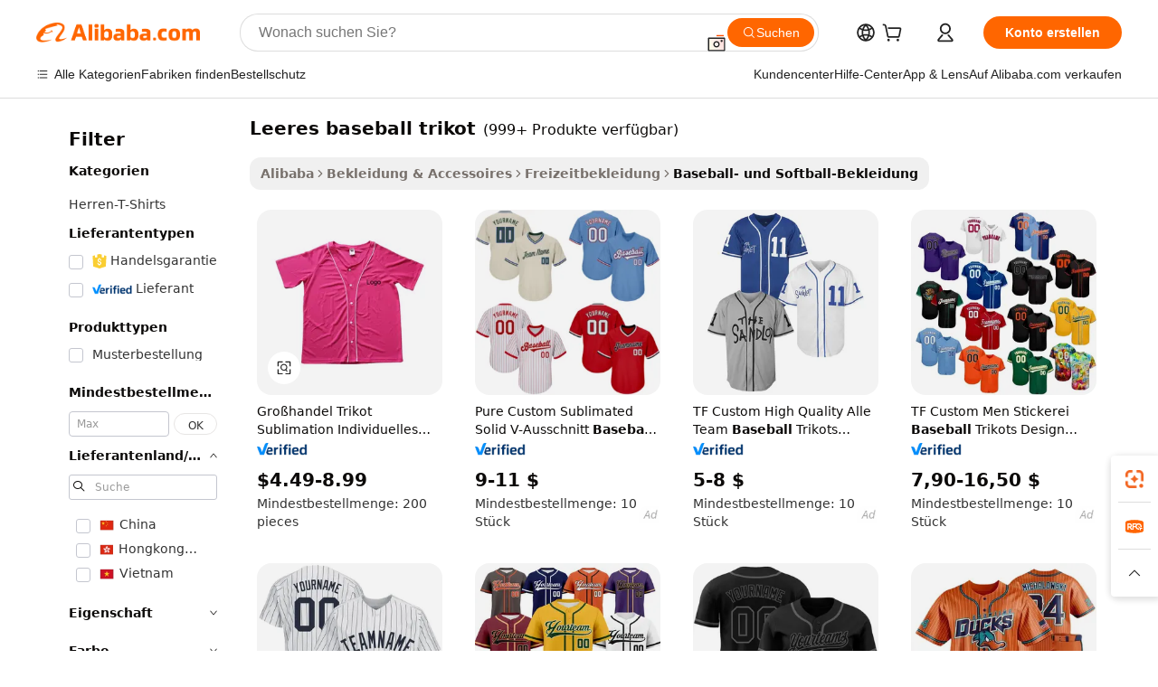

--- FILE ---
content_type: text/html;charset=UTF-8
request_url: https://german.alibaba.com/g/blank-baseball-jersey.html
body_size: 191167
content:

<!-- screen_content -->

    <!-- tangram:5410 begin-->
    <!-- tangram:529998 begin-->
    
<!DOCTYPE html>
<html lang="de" dir="ltr">
  <head>
        <script>
      window.__BB = {
        scene: window.__bb_scene || 'traffic-free-goods'
      };
      window.__BB.BB_CWV_IGNORE = {
          lcp_element: ['#icbu-buyer-pc-top-banner'],
          lcp_url: [],
        };
      window._timing = {}
      window._timing.first_start = Date.now();
      window.needLoginInspiration = Boolean(false);
      // 变量用于标记页面首次可见时间
      let firstVisibleTime = null;
      if (typeof document.hidden !== 'undefined') {
        // 页面首次加载时直接统计
        if (!document.hidden) {
          firstVisibleTime = Date.now();
          window.__BB_timex = 1
        } else {
          // 页面不可见时监听 visibilitychange 事件
          document.addEventListener('visibilitychange', () => {
            if (!document.hidden) {
              firstVisibleTime = Date.now();
              window.__BB_timex = firstVisibleTime - window.performance.timing.navigationStart
              window.__BB.firstVisibleTime = window.__BB_timex
              console.log("Page became visible after "+ window.__BB_timex + " ms");
            }
          }, { once: true });  // 确保只触发一次
        }
      } else {
        console.warn('Page Visibility API is not supported in this browser.');
      }
    </script>
        <meta name="data-spm" content="a2700">
        <meta name="aplus-xplug" content="NONE">
        <meta name="aplus-icbu-disable-umid" content="1">
        <meta name="google-translate-customization" content="9de59014edaf3b99-22e1cf3b5ca21786-g00bb439a5e9e5f8f-f">
    <meta name="yandex-verification" content="25a76ba8e4443bb3" />
    <meta name="msvalidate.01" content="E3FBF0E89B724C30844BF17C59608E8F" />
    <meta name="viewport" content="width=device-width, initial-scale=1.0, maximum-scale=5.0, user-scalable=yes">
        <link rel="preconnect" href="https://s.alicdn.com/" crossorigin>
    <link rel="dns-prefetch" href="https://s.alicdn.com">
                        <link rel="preload" href="https://s.alicdn.com/@g/alilog/??aplus_plugin_icbufront/index.js,mlog/aplus_v2.js" as="script">
        <link rel="preload" href="https://s.alicdn.com/@img/imgextra/i2/O1CN0153JdbU26g4bILVOyC_!!6000000007690-2-tps-418-58.png" as="image">
        <script>
            window.__APLUS_ABRATE__ = {
        perf_group: 'base64cached',
        scene: "traffic-free-goods",
      };
    </script>
    <meta name="aplus-mmstat-timeout" content="15000">
        <meta content="text/html; charset=utf-8" http-equiv="Content-Type">
          <title>Hochwertige leeres baseball trikot-Hersteller und leeres baseball trikot auf Alibaba.com finden</title>
      <meta name="keywords" content="baseball jersey,custom baseball jersey,mexico baseball jersey">
      <meta name="description" content="Finden Sie hochwertige Leeres Baseball Trikot-Hersteller, Leeres Baseball Trikot-Lieferanten und Leeres Baseball Trikot-Produkte zum besten Preis auf Alibaba.com">
            <meta name="pagetiming-rate" content="9">
      <meta name="pagetiming-resource-rate" content="4">
                    <link rel="canonical" href="https://german.alibaba.com/g/blank-baseball-jersey.html">
                              <link rel="alternate" hreflang="fr" href="https://french.alibaba.com/g/blank-baseball-jersey.html">
                  <link rel="alternate" hreflang="de" href="https://german.alibaba.com/g/blank-baseball-jersey.html">
                  <link rel="alternate" hreflang="pt" href="https://portuguese.alibaba.com/g/blank-baseball-jersey.html">
                  <link rel="alternate" hreflang="it" href="https://italian.alibaba.com/g/blank-baseball-jersey.html">
                  <link rel="alternate" hreflang="es" href="https://spanish.alibaba.com/g/blank-baseball-jersey.html">
                  <link rel="alternate" hreflang="ru" href="https://russian.alibaba.com/g/blank-baseball-jersey.html">
                  <link rel="alternate" hreflang="ko" href="https://korean.alibaba.com/g/blank-baseball-jersey.html">
                  <link rel="alternate" hreflang="ar" href="https://arabic.alibaba.com/g/blank-baseball-jersey.html">
                  <link rel="alternate" hreflang="ja" href="https://japanese.alibaba.com/g/blank-baseball-jersey.html">
                  <link rel="alternate" hreflang="tr" href="https://turkish.alibaba.com/g/blank-baseball-jersey.html">
                  <link rel="alternate" hreflang="th" href="https://thai.alibaba.com/g/blank-baseball-jersey.html">
                  <link rel="alternate" hreflang="vi" href="https://vietnamese.alibaba.com/g/blank-baseball-jersey.html">
                  <link rel="alternate" hreflang="nl" href="https://dutch.alibaba.com/g/blank-baseball-jersey.html">
                  <link rel="alternate" hreflang="he" href="https://hebrew.alibaba.com/g/blank-baseball-jersey.html">
                  <link rel="alternate" hreflang="id" href="https://indonesian.alibaba.com/g/blank-baseball-jersey.html">
                  <link rel="alternate" hreflang="hi" href="https://hindi.alibaba.com/g/blank-baseball-jersey.html">
                  <link rel="alternate" hreflang="en" href="https://www.alibaba.com/showroom/blank-baseball-jersey.html">
                  <link rel="alternate" hreflang="zh" href="https://chinese.alibaba.com/g/blank-baseball-jersey.html">
                  <link rel="alternate" hreflang="x-default" href="https://www.alibaba.com/showroom/blank-baseball-jersey.html">
                                        <script>
      // Aplus 配置自动打点
      var queue = window.goldlog_queue || (window.goldlog_queue = []);
      var tags = ["button", "a", "div", "span", "i", "svg", "input", "li", "tr"];
      queue.push(
        {
          action: 'goldlog.appendMetaInfo',
          arguments: [
            'aplus-auto-exp',
            [
              {
                logkey: '/sc.ug_msite.new_product_exp',
                cssSelector: '[data-spm-exp]',
                props: ["data-spm-exp"],
              },
              {
                logkey: '/sc.ug_pc.seolist_product_exp',
                cssSelector: '.traffic-card-gallery',
                props: ["data-spm-exp"],
              }
            ]
          ]
        }
      )
      queue.push({
        action: 'goldlog.setMetaInfo',
        arguments: ['aplus-auto-clk', JSON.stringify(tags.map(tag =>({
          "logkey": "/sc.ug_msite.new_product_clk",
          tag,
          "filter": "data-spm-clk",
          "props": ["data-spm-clk"]
        })))],
      });
    </script>
  </head>
  <div id="icbu-header"><div id="the-new-header" data-version="4.4.0" data-tnh-auto-exp="tnh-expose" data-scenes="search-products" style="position: relative;background-color: #fff;border-bottom: 1px solid #ddd;box-sizing: border-box; font-family:Inter,SF Pro Text,Roboto,Helvetica Neue,Helvetica,Tahoma,Arial,PingFang SC,Microsoft YaHei;"><div style="display: flex;align-items:center;height: 72px;min-width: 1200px;max-width: 1580px;margin: 0 auto;padding: 0 40px;box-sizing: border-box;"><img style="height: 29px; width: 209px;" src="https://s.alicdn.com/@img/imgextra/i2/O1CN0153JdbU26g4bILVOyC_!!6000000007690-2-tps-418-58.png" alt="" /></div><div style="min-width: 1200px;max-width: 1580px;margin: 0 auto;overflow: hidden;font-size: 14px;display: flex;justify-content: space-between;padding: 0 40px;box-sizing: border-box;"><div style="display: flex; align-items: center; justify-content: space-between"><div style="position: relative; height: 36px; padding: 0 28px 0 20px">All categories</div><div style="position: relative; height: 36px; padding-right: 28px">Featured selections</div><div style="position: relative; height: 36px">Trade Assurance</div></div><div style="display: flex; align-items: center; justify-content: space-between"><div style="position: relative; height: 36px; padding-right: 28px">Buyer Central</div><div style="position: relative; height: 36px; padding-right: 28px">Help Center</div><div style="position: relative; height: 36px; padding-right: 28px">Get the app</div><div style="position: relative; height: 36px">Become a supplier</div></div></div></div></div></div>
  <body data-spm="7724857" style="min-height: calc(100vh + 1px)"><script 
id="beacon-aplus"   
src="//s.alicdn.com/@g/alilog/??aplus_plugin_icbufront/index.js,mlog/aplus_v2.js"
exparams="aplus=async&userid=&aplus&ali_beacon_id=&ali_apache_id=&ali_apache_track=&ali_apache_tracktmp=&eagleeye_traceid=2101cd6117694731909746572e114a&ip=3%2e137%2e166%2e132&dmtrack_c={ali%5fresin%5ftrace%3dse%5frst%3dnull%7csp%5fviewtype%3dY%7cset%3d3%7cser%3d1007%7cpageId%3dab0e0f7fe9e447dc82dbe676562bcd16%7cm%5fpageid%3dnull%7cpvmi%3d5ef152e5892d4fcfa229180b16bd9a66%7csek%5fsepd%3dleeres%2bbaseball%2btrikot%7csek%3dblank%2bbaseball%2bjersey%7cse%5fpn%3d1%7cp4pid%3d8a646ac9%2d3c20%2d40bc%2d8b58%2d272ff07ee666%7csclkid%3dnull%7cforecast%5fpost%5fcate%3dnull%7cseo%5fnew%5fuser%5fflag%3dfalse%7ccategoryId%3d100005761%7cseo%5fsearch%5fmodel%5fupgrade%5fv2%3d2025070801%7cseo%5fmodule%5fcard%5f20240624%3d202406242%7clong%5ftext%5fgoogle%5ftranslate%5fv2%3d2407142%7cseo%5fcontent%5ftd%5fbottom%5ftext%5fupdate%5fkey%3d2025070801%7cseo%5fsearch%5fmodel%5fupgrade%5fv3%3d2025072201%7cseo%5fsearch%5fmodel%5fmulti%5fupgrade%5fv3%3d2025081101%7cdamo%5falt%5freplace%3dnull%7cwap%5fcross%3d2007659%7cwap%5fcs%5faction%3d2005494%7cAPP%5fVisitor%5fActive%3d26705%7cseo%5fshowroom%5fgoods%5fmix%3d2005244%7cseo%5fdefault%5fcached%5flong%5ftext%5ffrom%5fnew%5fkeyword%5fstep%3d2024122502%7cshowroom%5fgeneral%5ftemplate%3d2005292%7cwap%5fcs%5ftext%3dnull%7cstructured%5fdata%3d2025052702%7cseo%5fmulti%5fstyle%5ftext%5fupdate%3d2511181%7cpc%5fnew%5fheader%3dnull%7cseo%5fmeta%5fcate%5ftemplate%5fv1%3d2025042401%7cseo%5fmeta%5ftd%5fsearch%5fkeyword%5fstep%5fv1%3d2025040999%7cshowroom%5fft%5flong%5ftext%5fbaks%3d80802%7cAPP%5fGrowing%5fBuyer%5fHigh%5fIntent%5fActive%3d25488%7cshowroom%5fpc%5fv2019%3d2104%7cAPP%5fProspecting%5fBuyer%3d26712%7ccache%5fcontrol%3dnull%7cAPP%5fChurned%5fCore%5fBuyer%3d25463%7cseo%5fdefault%5fcached%5flong%5ftext%5fstep%3d24110802%7camp%5flighthouse%5fscore%5fimage%3d19657%7cseo%5fft%5ftranslate%5fgemini%3d25012003%7cwap%5fnode%5fssr%3d2015725%7cdataphant%5fopen%3d27030%7clongtext%5fmulti%5fstyle%5fexpand%5frussian%3d2510142%7cseo%5flongtext%5fgoogle%5fdata%5fsection%3d25021702%7cindustry%5fpopular%5ffloor%3dnull%7cwap%5fad%5fgoods%5fproduct%5finterval%3dnull%7cseo%5fgoods%5fbootom%5fwholesale%5flink%3d2486162%7cseo%5fkeyword%5faatest%3d11%7cseo%5fmiddle%5fwholesale%5flink%3dnull%7cft%5flong%5ftext%5fenpand%5fstep2%3d121602%7cseo%5fft%5flongtext%5fexpand%5fstep3%3d25012102%7cseo%5fwap%5fheadercard%3d2006288%7cAPP%5fChurned%5fInactive%5fVisitor%3d25497%7cAPP%5fGrowing%5fBuyer%5fHigh%5fIntent%5fInactive%3d25484%7cseo%5fmeta%5ftd%5fmulti%5fkey%3d2025061801%7ctop%5frecommend%5f20250120%3d202501201%7clongtext%5fmulti%5fstyle%5fexpand%5ffrench%5fcopy%3d25091802%7clongtext%5fmulti%5fstyle%5fexpand%5ffrench%5fcopy%5fcopy%3d25092502%7clong%5ftext%5fpaa%3d220831%7cseo%5ffloor%5fexp%3dnull%7cseo%5fshowroom%5falgo%5flink%3d17764%7cseo%5fmeta%5ftd%5faib%5fgeneral%5fkey%3d2025091900%7ccountry%5findustry%3d202311033%7cshowroom%5fft%5flong%5ftext%5fenpand%5fstep1%3d101102%7cseo%5fshowroom%5fnorel%3dnull%7cplp%5fstyle%5f25%5fpc%3d202505222%7cseo%5fggs%5flayer%3d10010%7cquery%5fmutil%5flang%5ftranslate%3d2025060300%7cseo%5fsearch%5fmulti%5fsearch%5ftype%5fv2%3d2026012201%7cAPP%5fChurned%5fBuyer%3d25465%7cstream%5frender%5fperf%5fopt%3d2309181%7cwap%5fgoods%3d2007383%7cseo%5fshowroom%5fsimilar%5f20240614%3d202406142%7cchinese%5fopen%3d6307%7cquery%5fgpt%5ftranslate%3d20240820%7cad%5fproduct%5finterval%3dnull%7camp%5fto%5fpwa%3d2007359%7cplp%5faib%5fmulti%5fai%5fmeta%3d20250401%7cwap%5fsupplier%5fcontent%3dnull%7cpc%5ffree%5frefactoring%3d20220315%7cAPP%5fGrowing%5fBuyer%5fInactive%3d25476%7csso%5foem%5ffloor%3dnull%7cseo%5fpc%5fnew%5fview%5f20240807%3d202408072%7cseo%5fbottom%5ftext%5fentity%5fkey%5fcopy%3d2025062400%7cstream%5frender%3d433763%7cseo%5fmodule%5fcard%5f20240424%3d202404241%7cseo%5ftitle%5freplace%5f20191226%3d5841%7clongtext%5fmulti%5fstyle%5fexpand%3d25090802%7cgoogleweblight%3d6516%7clighthouse%5fbase64%3d2005760%7cAPP%5fProspecting%5fBuyer%5fActive%3d26719%7cad%5fgoods%5fproduct%5finterval%3dnull%7cseo%5fbottom%5fdeep%5fextend%5fkw%5fkey%3d2025071101%7clongtext%5fmulti%5fstyle%5fexpand%5fturkish%3d25102801%7cilink%5fuv%3d20240911%7cwap%5flist%5fwakeup%3d2005832%7ctpp%5fcrosslink%5fpc%3d20205311%7cseo%5ftop%5fbooth%3d18501%7cAPP%5fGrowing%5fBuyer%5fLess%5fActive%3d25472%7cseo%5fsearch%5fmodel%5fupgrade%5frank%3d2025092401%7cgoodslayer%3d7977%7cft%5flong%5ftext%5ftranslate%5fexpand%5fstep1%3d24110802%7cseo%5fheaderstyle%5ftraffic%5fkey%5fv1%3d2025072100%7ccrosslink%5fswitch%3d2008141%7cp4p%5foutline%3d20240328%7cseo%5fmeta%5ftd%5faib%5fv2%5fkey%3d2025091800%7crts%5fmulti%3d2008404%7cseo%5fad%5foptimization%5fkey%5fv2%3d2025072301%7cAPP%5fVisitor%5fLess%5fActive%3d26698%7cseo%5fsearch%5franker%5fid%3d2025112400%7cplp%5fstyle%5f25%3d202505192%7ccdn%5fvm%3d2007368%7cwap%5fad%5fproduct%5finterval%3dnull%7cseo%5fsearch%5fmodel%5fmulti%5fupgrade%5frank%3d2025092401%7cpc%5fcard%5fshare%3d2025081201%7cAPP%5fGrowing%5fBuyer%5fHigh%5fIntent%5fLess%5fActive%3d25480%7cgoods%5ftitle%5fsubstitute%3d9618%7cwap%5fscreen%5fexp%3d2025081400%7creact%5fheader%5ftest%3d202502182%7cpc%5fcs%5fcolor%3d2005788%7cshowroom%5fft%5flong%5ftext%5ftest%3d72502%7cone%5ftap%5flogin%5fABTest%3d202308153%7cseo%5fhyh%5fshow%5ftags%3dnull%7cplp%5fstructured%5fdata%3d2508182%7cguide%5fdelete%3d2008526%7cseo%5findustry%5ftemplate%3dnull%7cseo%5fmeta%5ftd%5fmulti%5fes%5fkey%3d2025073101%7cseo%5fshowroom%5fdata%5fmix%3d19888%7csso%5ftop%5franking%5ffloor%3d20031%7cseo%5ftd%5fdeep%5fupgrade%5fkey%5fv3%3d2025081101%7cwap%5fue%5fone%3d2025111401%7cshowroom%5fto%5frts%5flink%3d2008480%7ccountrysearch%5ftest%3dnull%7cseo%5fplp%5fdate%5fv2%3d2025102701%7cchannel%5famp%5fto%5fpwa%3d2008435%7cseo%5fmulti%5fstyles%5flong%5ftext%3d2503172%7cseo%5fmeta%5ftext%5fmutli%5fcate%5ftemplate%5fv1%3d2025080800%7cseo%5fdefault%5fcached%5fmutil%5flong%5ftext%5fstep%3d24110436%7cseo%5faction%5fpoint%5ftype%3d22823%7cseo%5faib%5ftd%5flaunch%5f20240828%5fcopy%3d202408282%7cseo%5fshowroom%5fwholesale%5flink%3d2486142%7cseo%5fperf%5fimprove%3d2023999%7cseo%5fwap%5flist%5fbounce%5f01%3d2063%7cseo%5fwap%5flist%5fbounce%5f02%3d2128%7cAPP%5fGrowing%5fBuyer%5fActive%3d25492%7cvideolayer%3dnull%7cvideo%5fplay%3dnull%7cAPP%5fChurned%5fMember%5fInactive%3d25501%7cseo%5fgoogle%5fnew%5fstruct%3d438326%7cicbu%5falgo%5fp4p%5fseo%5fad%3d2025072301%7ctpp%5ftrace%3dseoKeyword%2dseoKeyword%5fv3%2dproduct%2dPRODUCT%5fFAIL}&pageid=0389a6842101ccf01769473191&hn=ensearchweb033001204240%2erg%2dus%2deast%2eus44&asid=AQAAAACnBHhpThIdGQAAAADZsUX/AFSEcA==&treq=&tres=" async>
</script>
            <style>body{background-color:white;}.no-scrollbar.il-sticky.il-top-0.il-max-h-\[100vh\].il-w-\[200px\].il-flex-shrink-0.il-flex-grow-0.il-overflow-y-scroll{background-color:#FFF;padding-left:12px}</style>
                    <!-- tangram:530006 begin-->
<!--  -->
 <style>
   @keyframes il-spin {
     to {
       transform: rotate(360deg);
     }
   }
   @keyframes il-pulse {
     50% {
       opacity: 0.5;
     }
   }
   .traffic-card-gallery {display: flex;position: relative;flex-direction: column;justify-content: flex-start;border-radius: 0.5rem;background-color: #fff;padding: 0.5rem 0.5rem 1rem;overflow: hidden;font-size: 0.75rem;line-height: 1rem;}
   .traffic-card-list {display: flex;position: relative;flex-direction: row;justify-content: flex-start;border-bottom-width: 1px;background-color: #fff;padding: 1rem;height: 292px;overflow: hidden;font-size: 0.75rem;line-height: 1rem;}
   .product-price {
     b {
       font-size: 22px;
     }
   }
   .skel-loading {
       animation: il-pulse 2s cubic-bezier(0.4, 0, 0.6, 1) infinite;background-color: hsl(60, 4.8%, 95.9%);
   }
 </style>
<div id="first-cached-card">
  <div style="box-sizing:border-box;display: flex;position: absolute;left: 0;right: 0;margin: 0 auto;z-index: 1;min-width: 1200px;max-width: 1580px;padding: 0.75rem 3.25rem 0;pointer-events: none;">
    <!--页面左侧区域-->
    <div style="width: 200px;padding-top: 1rem;padding-left:12px; background-color: #fff;border-radius: 0.25rem">
      <div class="skel-loading" style="height: 1.5rem;width: 50%;border-radius: 0.25rem;"></div>
      <div style="margin-top: 1rem;margin-bottom: 1rem;">
        <div class="skel-loading" style="height: 1rem;width: calc(100% * 5 / 6);"></div>
        <div
          class="skel-loading"
          style="margin-top: 1rem;height: 1rem;width: calc(100% * 8 / 12);"
        ></div>
        <div class="skel-loading" style="margin-top: 1rem;height: 1rem;width: 75%;"></div>
        <div
          class="skel-loading"
          style="margin-top: 1rem;height: 1rem;width: calc(100% * 7 / 12);"
        ></div>
      </div>
      <div class="skel-loading" style="height: 1.5rem;width: 50%;border-radius: 0.25rem;"></div>
      <div style="margin-top: 1rem;margin-bottom: 1rem;">
        <div class="skel-loading" style="height: 1rem;width: calc(100% * 5 / 6);"></div>
        <div
          class="skel-loading"
          style="margin-top: 1rem;height: 1rem;width: calc(100% * 8 / 12);"
        ></div>
        <div class="skel-loading" style="margin-top: 1rem;height: 1rem;width: 75%;"></div>
        <div
          class="skel-loading"
          style="margin-top: 1rem;height: 1rem;width: calc(100% * 7 / 12);"
        ></div>
      </div>
      <div class="skel-loading" style="height: 1.5rem;width: 50%;border-radius: 0.25rem;"></div>
      <div style="margin-top: 1rem;margin-bottom: 1rem;">
        <div class="skel-loading" style="height: 1rem;width: calc(100% * 5 / 6);"></div>
        <div
          class="skel-loading"
          style="margin-top: 1rem;height: 1rem;width: calc(100% * 8 / 12);"
        ></div>
        <div class="skel-loading" style="margin-top: 1rem;height: 1rem;width: 75%;"></div>
        <div
          class="skel-loading"
          style="margin-top: 1rem;height: 1rem;width: calc(100% * 7 / 12);"
        ></div>
      </div>
      <div class="skel-loading" style="height: 1.5rem;width: 50%;border-radius: 0.25rem;"></div>
      <div style="margin-top: 1rem;margin-bottom: 1rem;">
        <div class="skel-loading" style="height: 1rem;width: calc(100% * 5 / 6);"></div>
        <div
          class="skel-loading"
          style="margin-top: 1rem;height: 1rem;width: calc(100% * 8 / 12);"
        ></div>
        <div class="skel-loading" style="margin-top: 1rem;height: 1rem;width: 75%;"></div>
        <div
          class="skel-loading"
          style="margin-top: 1rem;height: 1rem;width: calc(100% * 7 / 12);"
        ></div>
      </div>
      <div class="skel-loading" style="height: 1.5rem;width: 50%;border-radius: 0.25rem;"></div>
      <div style="margin-top: 1rem;margin-bottom: 1rem;">
        <div class="skel-loading" style="height: 1rem;width: calc(100% * 5 / 6);"></div>
        <div
          class="skel-loading"
          style="margin-top: 1rem;height: 1rem;width: calc(100% * 8 / 12);"
        ></div>
        <div class="skel-loading" style="margin-top: 1rem;height: 1rem;width: 75%;"></div>
        <div
          class="skel-loading"
          style="margin-top: 1rem;height: 1rem;width: calc(100% * 7 / 12);"
        ></div>
      </div>
      <div class="skel-loading" style="height: 1.5rem;width: 50%;border-radius: 0.25rem;"></div>
      <div style="margin-top: 1rem;margin-bottom: 1rem;">
        <div class="skel-loading" style="height: 1rem;width: calc(100% * 5 / 6);"></div>
        <div
          class="skel-loading"
          style="margin-top: 1rem;height: 1rem;width: calc(100% * 8 / 12);"
        ></div>
        <div class="skel-loading" style="margin-top: 1rem;height: 1rem;width: 75%;"></div>
        <div
          class="skel-loading"
          style="margin-top: 1rem;height: 1rem;width: calc(100% * 7 / 12);"
        ></div>
      </div>
    </div>
    <!--页面主体区域-->
    <div style="flex: 1 1 0%; overflow: hidden;padding: 0.5rem 0.5rem 0.5rem 1.5rem">
      <div style="height: 1.25rem;margin-bottom: 1rem;"></div>
      <!-- keywords -->
      <div style="margin-bottom: 1rem;height: 1.75rem;font-weight: 700;font-size: 1.25rem;line-height: 1.75rem;"></div>
      <!-- longtext -->
            <div style="width: calc(25% - 0.9rem);pointer-events: auto">
        <div class="traffic-card-gallery">
          <!-- ProductImage -->
          <a href="//www.alibaba.com/product-detail/Wholesales-OEM-Custom-Logo-Polyester-Shirt_1600235869535.html?from=SEO" target="_blank" style="position: relative;margin-bottom: 0.5rem;aspect-ratio: 1;overflow: hidden;border-radius: 0.5rem;">
            <div style="display: flex; overflow: hidden">
              <div style="position: relative;margin: 0;width: 100%;min-width: 0;flex-shrink: 0;flex-grow: 0;flex-basis: 100%;padding: 0;">
                <img style="position: relative; aspect-ratio: 1; width: 100%" src="[data-uri]" loading="eager" />
                <div style="position: absolute;left: 0;bottom: 0;right: 0;top: 0;background-color: #000;opacity: 0.05;"></div>
              </div>
            </div>
          </a>
          <div style="display: flex;flex: 1 1 0%;flex-direction: column;justify-content: space-between;">
            <div>
              <a class="skel-loading" style="margin-top: 0.5rem;display:inline-block;width:100%;height:1rem;" href="//www.alibaba.com/product-detail/Wholesales-OEM-Custom-Logo-Polyester-Shirt_1600235869535.html" target="_blank"></a>
              <a class="skel-loading" style="margin-top: 0.125rem;display:inline-block;width:100%;height:1rem;" href="//www.alibaba.com/product-detail/Wholesales-OEM-Custom-Logo-Polyester-Shirt_1600235869535.html" target="_blank"></a>
              <div class="skel-loading" style="margin-top: 0.25rem;height:1.625rem;width:75%"></div>
              <div class="skel-loading" style="margin-top: 0.5rem;height: 1rem;width:50%"></div>
              <div class="skel-loading" style="margin-top:0.25rem;height:1rem;width:25%"></div>
            </div>
          </div>

        </div>
      </div>

    </div>
  </div>
</div>
<!-- tangram:530006 end-->
            <style>.component-left-filter-callback{display:flex;position:relative;margin-top:10px;height:1200px}.component-left-filter-callback img{width:200px}.component-left-filter-callback i{position:absolute;top:5%;left:50%}.related-search-wrapper{padding:.5rem;--tw-bg-opacity: 1;background-color:#fff;background-color:rgba(255,255,255,var(--tw-bg-opacity, 1));border-width:1px;border-color:var(--input)}.related-search-wrapper .related-search-box{margin:12px 16px}.related-search-wrapper .related-search-box .related-search-title{display:inline;float:start;color:#666;word-wrap:break-word;margin-right:12px;width:13%}.related-search-wrapper .related-search-box .related-search-content{display:flex;flex-wrap:wrap}.related-search-wrapper .related-search-box .related-search-content .related-search-link{margin-right:12px;width:23%;overflow:hidden;color:#666;text-overflow:ellipsis;white-space:nowrap}.product-title img{margin-right:.5rem;display:inline-block;height:1rem;vertical-align:sub}.product-price b{font-size:22px}.similar-icon{position:absolute;bottom:12px;z-index:2;right:12px}.rfq-card{display:inline-block;position:relative;box-sizing:border-box;margin-bottom:36px}.rfq-card .rfq-card-content{display:flex;position:relative;flex-direction:column;align-items:flex-start;background-size:cover;background-color:#fff;padding:12px;width:100%;height:100%}.rfq-card .rfq-card-content .rfq-card-icon{margin-top:50px}.rfq-card .rfq-card-content .rfq-card-icon img{width:45px}.rfq-card .rfq-card-content .rfq-card-top-title{margin-top:14px;color:#222;font-weight:400;font-size:16px}.rfq-card .rfq-card-content .rfq-card-title{margin-top:24px;color:#333;font-weight:800;font-size:20px}.rfq-card .rfq-card-content .rfq-card-input-box{margin-top:24px;width:100%}.rfq-card .rfq-card-content .rfq-card-input-box textarea{box-sizing:border-box;border:1px solid #ddd;border-radius:4px;background-color:#fff;padding:9px 12px;width:100%;height:88px;resize:none;color:#666;font-weight:400;font-size:13px;font-family:inherit}.rfq-card .rfq-card-content .rfq-card-button{margin-top:24px;border:1px solid #666;border-radius:16px;background-color:#fff;width:67%;color:#000;font-weight:700;font-size:14px;line-height:30px;text-align:center}[data-modulename^=ProductList-] div{contain-intrinsic-size:auto 500px}.traffic-card-gallery:hover{--tw-shadow: 0px 2px 6px 2px rgba(0,0,0,.12157);--tw-shadow-colored: 0px 2px 6px 2px var(--tw-shadow-color);box-shadow:0 0 #0000,0 0 #0000,0 2px 6px 2px #0000001f;box-shadow:var(--tw-ring-offset-shadow, 0 0 rgba(0,0,0,0)),var(--tw-ring-shadow, 0 0 rgba(0,0,0,0)),var(--tw-shadow);z-index:10}.traffic-card-gallery{position:relative;display:flex;flex-direction:column;justify-content:flex-start;overflow:hidden;border-radius:.75rem;--tw-bg-opacity: 1;background-color:#fff;background-color:rgba(255,255,255,var(--tw-bg-opacity, 1));padding:.5rem;font-size:.75rem;line-height:1rem}.traffic-card-list{position:relative;display:flex;height:292px;flex-direction:row;justify-content:flex-start;overflow:hidden;border-bottom-width:1px;--tw-bg-opacity: 1;background-color:#fff;background-color:rgba(255,255,255,var(--tw-bg-opacity, 1));padding:1rem;font-size:.75rem;line-height:1rem}.traffic-card-g-industry:hover{--tw-shadow: 0 0 10px rgba(0,0,0,.1);--tw-shadow-colored: 0 0 10px var(--tw-shadow-color);box-shadow:0 0 #0000,0 0 #0000,0 0 10px #0000001a;box-shadow:var(--tw-ring-offset-shadow, 0 0 rgba(0,0,0,0)),var(--tw-ring-shadow, 0 0 rgba(0,0,0,0)),var(--tw-shadow)}.traffic-card-g-industry{position:relative;border-radius:var(--radius);--tw-bg-opacity: 1;background-color:#fff;background-color:rgba(255,255,255,var(--tw-bg-opacity, 1));padding:1.25rem .75rem .75rem;font-size:.875rem;line-height:1.25rem}.module-filter-section-wrapper{max-height:none!important;overflow-x:hidden}*,:before,:after{--tw-border-spacing-x: 0;--tw-border-spacing-y: 0;--tw-translate-x: 0;--tw-translate-y: 0;--tw-rotate: 0;--tw-skew-x: 0;--tw-skew-y: 0;--tw-scale-x: 1;--tw-scale-y: 1;--tw-pan-x: ;--tw-pan-y: ;--tw-pinch-zoom: ;--tw-scroll-snap-strictness: proximity;--tw-gradient-from-position: ;--tw-gradient-via-position: ;--tw-gradient-to-position: ;--tw-ordinal: ;--tw-slashed-zero: ;--tw-numeric-figure: ;--tw-numeric-spacing: ;--tw-numeric-fraction: ;--tw-ring-inset: ;--tw-ring-offset-width: 0px;--tw-ring-offset-color: #fff;--tw-ring-color: rgba(59, 130, 246, .5);--tw-ring-offset-shadow: 0 0 rgba(0,0,0,0);--tw-ring-shadow: 0 0 rgba(0,0,0,0);--tw-shadow: 0 0 rgba(0,0,0,0);--tw-shadow-colored: 0 0 rgba(0,0,0,0);--tw-blur: ;--tw-brightness: ;--tw-contrast: ;--tw-grayscale: ;--tw-hue-rotate: ;--tw-invert: ;--tw-saturate: ;--tw-sepia: ;--tw-drop-shadow: ;--tw-backdrop-blur: ;--tw-backdrop-brightness: ;--tw-backdrop-contrast: ;--tw-backdrop-grayscale: ;--tw-backdrop-hue-rotate: ;--tw-backdrop-invert: ;--tw-backdrop-opacity: ;--tw-backdrop-saturate: ;--tw-backdrop-sepia: ;--tw-contain-size: ;--tw-contain-layout: ;--tw-contain-paint: ;--tw-contain-style: }::backdrop{--tw-border-spacing-x: 0;--tw-border-spacing-y: 0;--tw-translate-x: 0;--tw-translate-y: 0;--tw-rotate: 0;--tw-skew-x: 0;--tw-skew-y: 0;--tw-scale-x: 1;--tw-scale-y: 1;--tw-pan-x: ;--tw-pan-y: ;--tw-pinch-zoom: ;--tw-scroll-snap-strictness: proximity;--tw-gradient-from-position: ;--tw-gradient-via-position: ;--tw-gradient-to-position: ;--tw-ordinal: ;--tw-slashed-zero: ;--tw-numeric-figure: ;--tw-numeric-spacing: ;--tw-numeric-fraction: ;--tw-ring-inset: ;--tw-ring-offset-width: 0px;--tw-ring-offset-color: #fff;--tw-ring-color: rgba(59, 130, 246, .5);--tw-ring-offset-shadow: 0 0 rgba(0,0,0,0);--tw-ring-shadow: 0 0 rgba(0,0,0,0);--tw-shadow: 0 0 rgba(0,0,0,0);--tw-shadow-colored: 0 0 rgba(0,0,0,0);--tw-blur: ;--tw-brightness: ;--tw-contrast: ;--tw-grayscale: ;--tw-hue-rotate: ;--tw-invert: ;--tw-saturate: ;--tw-sepia: ;--tw-drop-shadow: ;--tw-backdrop-blur: ;--tw-backdrop-brightness: ;--tw-backdrop-contrast: ;--tw-backdrop-grayscale: ;--tw-backdrop-hue-rotate: ;--tw-backdrop-invert: ;--tw-backdrop-opacity: ;--tw-backdrop-saturate: ;--tw-backdrop-sepia: ;--tw-contain-size: ;--tw-contain-layout: ;--tw-contain-paint: ;--tw-contain-style: }*,:before,:after{box-sizing:border-box;border-width:0;border-style:solid;border-color:#e5e7eb}:before,:after{--tw-content: ""}html,:host{line-height:1.5;-webkit-text-size-adjust:100%;-moz-tab-size:4;-o-tab-size:4;tab-size:4;font-family:ui-sans-serif,system-ui,-apple-system,Segoe UI,Roboto,Ubuntu,Cantarell,Noto Sans,sans-serif,"Apple Color Emoji","Segoe UI Emoji",Segoe UI Symbol,"Noto Color Emoji";font-feature-settings:normal;font-variation-settings:normal;-webkit-tap-highlight-color:transparent}body{margin:0;line-height:inherit}hr{height:0;color:inherit;border-top-width:1px}abbr:where([title]){text-decoration:underline;-webkit-text-decoration:underline dotted;text-decoration:underline dotted}h1,h2,h3,h4,h5,h6{font-size:inherit;font-weight:inherit}a{color:inherit;text-decoration:inherit}b,strong{font-weight:bolder}code,kbd,samp,pre{font-family:ui-monospace,SFMono-Regular,Menlo,Monaco,Consolas,Liberation Mono,Courier New,monospace;font-feature-settings:normal;font-variation-settings:normal;font-size:1em}small{font-size:80%}sub,sup{font-size:75%;line-height:0;position:relative;vertical-align:baseline}sub{bottom:-.25em}sup{top:-.5em}table{text-indent:0;border-color:inherit;border-collapse:collapse}button,input,optgroup,select,textarea{font-family:inherit;font-feature-settings:inherit;font-variation-settings:inherit;font-size:100%;font-weight:inherit;line-height:inherit;letter-spacing:inherit;color:inherit;margin:0;padding:0}button,select{text-transform:none}button,input:where([type=button]),input:where([type=reset]),input:where([type=submit]){-webkit-appearance:button;background-color:transparent;background-image:none}:-moz-focusring{outline:auto}:-moz-ui-invalid{box-shadow:none}progress{vertical-align:baseline}::-webkit-inner-spin-button,::-webkit-outer-spin-button{height:auto}[type=search]{-webkit-appearance:textfield;outline-offset:-2px}::-webkit-search-decoration{-webkit-appearance:none}::-webkit-file-upload-button{-webkit-appearance:button;font:inherit}summary{display:list-item}blockquote,dl,dd,h1,h2,h3,h4,h5,h6,hr,figure,p,pre{margin:0}fieldset{margin:0;padding:0}legend{padding:0}ol,ul,menu{list-style:none;margin:0;padding:0}dialog{padding:0}textarea{resize:vertical}input::-moz-placeholder,textarea::-moz-placeholder{opacity:1;color:#9ca3af}input::placeholder,textarea::placeholder{opacity:1;color:#9ca3af}button,[role=button]{cursor:pointer}:disabled{cursor:default}img,svg,video,canvas,audio,iframe,embed,object{display:block;vertical-align:middle}img,video{max-width:100%;height:auto}[hidden]:where(:not([hidden=until-found])){display:none}:root{--background: hsl(0, 0%, 100%);--foreground: hsl(20, 14.3%, 4.1%);--card: hsl(0, 0%, 100%);--card-foreground: hsl(20, 14.3%, 4.1%);--popover: hsl(0, 0%, 100%);--popover-foreground: hsl(20, 14.3%, 4.1%);--primary: hsl(24, 100%, 50%);--primary-foreground: hsl(60, 9.1%, 97.8%);--secondary: hsl(60, 4.8%, 95.9%);--secondary-foreground: #333;--muted: hsl(60, 4.8%, 95.9%);--muted-foreground: hsl(25, 5.3%, 44.7%);--accent: hsl(60, 4.8%, 95.9%);--accent-foreground: hsl(24, 9.8%, 10%);--destructive: hsl(0, 84.2%, 60.2%);--destructive-foreground: hsl(60, 9.1%, 97.8%);--border: hsl(20, 5.9%, 90%);--input: hsl(20, 5.9%, 90%);--ring: hsl(24.6, 95%, 53.1%);--radius: 1rem}.dark{--background: hsl(20, 14.3%, 4.1%);--foreground: hsl(60, 9.1%, 97.8%);--card: hsl(20, 14.3%, 4.1%);--card-foreground: hsl(60, 9.1%, 97.8%);--popover: hsl(20, 14.3%, 4.1%);--popover-foreground: hsl(60, 9.1%, 97.8%);--primary: hsl(20.5, 90.2%, 48.2%);--primary-foreground: hsl(60, 9.1%, 97.8%);--secondary: hsl(12, 6.5%, 15.1%);--secondary-foreground: hsl(60, 9.1%, 97.8%);--muted: hsl(12, 6.5%, 15.1%);--muted-foreground: hsl(24, 5.4%, 63.9%);--accent: hsl(12, 6.5%, 15.1%);--accent-foreground: hsl(60, 9.1%, 97.8%);--destructive: hsl(0, 72.2%, 50.6%);--destructive-foreground: hsl(60, 9.1%, 97.8%);--border: hsl(12, 6.5%, 15.1%);--input: hsl(12, 6.5%, 15.1%);--ring: hsl(20.5, 90.2%, 48.2%)}*{border-color:#e7e5e4;border-color:var(--border)}body{background-color:#fff;background-color:var(--background);color:#0c0a09;color:var(--foreground)}.il-sr-only{position:absolute;width:1px;height:1px;padding:0;margin:-1px;overflow:hidden;clip:rect(0,0,0,0);white-space:nowrap;border-width:0}.il-invisible{visibility:hidden}.il-fixed{position:fixed}.il-absolute{position:absolute}.il-relative{position:relative}.il-sticky{position:sticky}.il-inset-0{inset:0}.il--bottom-12{bottom:-3rem}.il--top-12{top:-3rem}.il-bottom-0{bottom:0}.il-bottom-2{bottom:.5rem}.il-bottom-3{bottom:.75rem}.il-bottom-4{bottom:1rem}.il-end-0{right:0}.il-end-2{right:.5rem}.il-end-3{right:.75rem}.il-end-4{right:1rem}.il-left-0{left:0}.il-left-3{left:.75rem}.il-right-0{right:0}.il-right-2{right:.5rem}.il-right-3{right:.75rem}.il-start-0{left:0}.il-start-1\/2{left:50%}.il-start-2{left:.5rem}.il-start-3{left:.75rem}.il-start-\[50\%\]{left:50%}.il-top-0{top:0}.il-top-1\/2{top:50%}.il-top-16{top:4rem}.il-top-4{top:1rem}.il-top-\[50\%\]{top:50%}.il-z-10{z-index:10}.il-z-50{z-index:50}.il-z-\[9999\]{z-index:9999}.il-col-span-4{grid-column:span 4 / span 4}.il-m-0{margin:0}.il-m-3{margin:.75rem}.il-m-auto{margin:auto}.il-mx-auto{margin-left:auto;margin-right:auto}.il-my-3{margin-top:.75rem;margin-bottom:.75rem}.il-my-5{margin-top:1.25rem;margin-bottom:1.25rem}.il-my-auto{margin-top:auto;margin-bottom:auto}.\!il-mb-4{margin-bottom:1rem!important}.il--mt-4{margin-top:-1rem}.il-mb-0{margin-bottom:0}.il-mb-1{margin-bottom:.25rem}.il-mb-2{margin-bottom:.5rem}.il-mb-3{margin-bottom:.75rem}.il-mb-4{margin-bottom:1rem}.il-mb-5{margin-bottom:1.25rem}.il-mb-6{margin-bottom:1.5rem}.il-mb-8{margin-bottom:2rem}.il-mb-\[-0\.75rem\]{margin-bottom:-.75rem}.il-mb-\[0\.125rem\]{margin-bottom:.125rem}.il-me-1{margin-right:.25rem}.il-me-2{margin-right:.5rem}.il-me-3{margin-right:.75rem}.il-me-auto{margin-right:auto}.il-mr-1{margin-right:.25rem}.il-mr-2{margin-right:.5rem}.il-ms-1{margin-left:.25rem}.il-ms-4{margin-left:1rem}.il-ms-5{margin-left:1.25rem}.il-ms-8{margin-left:2rem}.il-ms-\[\.375rem\]{margin-left:.375rem}.il-ms-auto{margin-left:auto}.il-mt-0{margin-top:0}.il-mt-0\.5{margin-top:.125rem}.il-mt-1{margin-top:.25rem}.il-mt-2{margin-top:.5rem}.il-mt-3{margin-top:.75rem}.il-mt-4{margin-top:1rem}.il-mt-6{margin-top:1.5rem}.il-line-clamp-1{overflow:hidden;display:-webkit-box;-webkit-box-orient:vertical;-webkit-line-clamp:1}.il-line-clamp-2{overflow:hidden;display:-webkit-box;-webkit-box-orient:vertical;-webkit-line-clamp:2}.il-line-clamp-6{overflow:hidden;display:-webkit-box;-webkit-box-orient:vertical;-webkit-line-clamp:6}.il-inline-block{display:inline-block}.il-inline{display:inline}.il-flex{display:flex}.il-inline-flex{display:inline-flex}.il-grid{display:grid}.il-aspect-square{aspect-ratio:1 / 1}.il-size-5{width:1.25rem;height:1.25rem}.il-h-1{height:.25rem}.il-h-10{height:2.5rem}.il-h-11{height:2.75rem}.il-h-20{height:5rem}.il-h-24{height:6rem}.il-h-3\.5{height:.875rem}.il-h-4{height:1rem}.il-h-40{height:10rem}.il-h-6{height:1.5rem}.il-h-8{height:2rem}.il-h-9{height:2.25rem}.il-h-\[150px\]{height:150px}.il-h-\[152px\]{height:152px}.il-h-\[18\.25rem\]{height:18.25rem}.il-h-\[292px\]{height:292px}.il-h-\[600px\]{height:600px}.il-h-auto{height:auto}.il-h-fit{height:-moz-fit-content;height:fit-content}.il-h-full{height:100%}.il-h-screen{height:100vh}.il-max-h-\[100vh\]{max-height:100vh}.il-w-1\/2{width:50%}.il-w-10{width:2.5rem}.il-w-10\/12{width:83.333333%}.il-w-4{width:1rem}.il-w-6{width:1.5rem}.il-w-64{width:16rem}.il-w-7\/12{width:58.333333%}.il-w-72{width:18rem}.il-w-8{width:2rem}.il-w-8\/12{width:66.666667%}.il-w-9{width:2.25rem}.il-w-9\/12{width:75%}.il-w-\[200px\]{width:200px}.il-w-\[84px\]{width:84px}.il-w-fit{width:-moz-fit-content;width:fit-content}.il-w-full{width:100%}.il-w-screen{width:100vw}.il-min-w-0{min-width:0px}.il-min-w-3{min-width:.75rem}.il-min-w-\[1200px\]{min-width:1200px}.il-max-w-\[1000px\]{max-width:1000px}.il-max-w-\[1580px\]{max-width:1580px}.il-max-w-full{max-width:100%}.il-max-w-lg{max-width:32rem}.il-flex-1{flex:1 1 0%}.il-flex-shrink-0,.il-shrink-0{flex-shrink:0}.il-flex-grow-0,.il-grow-0{flex-grow:0}.il-basis-24{flex-basis:6rem}.il-basis-full{flex-basis:100%}.il-origin-\[--radix-tooltip-content-transform-origin\]{transform-origin:var(--radix-tooltip-content-transform-origin)}.il--translate-x-1\/2{--tw-translate-x: -50%;transform:translate(-50%,var(--tw-translate-y)) rotate(var(--tw-rotate)) skew(var(--tw-skew-x)) skewY(var(--tw-skew-y)) scaleX(var(--tw-scale-x)) scaleY(var(--tw-scale-y));transform:translate(var(--tw-translate-x),var(--tw-translate-y)) rotate(var(--tw-rotate)) skew(var(--tw-skew-x)) skewY(var(--tw-skew-y)) scaleX(var(--tw-scale-x)) scaleY(var(--tw-scale-y))}.il--translate-y-1\/2{--tw-translate-y: -50%;transform:translate(var(--tw-translate-x),-50%) rotate(var(--tw-rotate)) skew(var(--tw-skew-x)) skewY(var(--tw-skew-y)) scaleX(var(--tw-scale-x)) scaleY(var(--tw-scale-y));transform:translate(var(--tw-translate-x),var(--tw-translate-y)) rotate(var(--tw-rotate)) skew(var(--tw-skew-x)) skewY(var(--tw-skew-y)) scaleX(var(--tw-scale-x)) scaleY(var(--tw-scale-y))}.il-translate-x-\[-50\%\]{--tw-translate-x: -50%;transform:translate(-50%,var(--tw-translate-y)) rotate(var(--tw-rotate)) skew(var(--tw-skew-x)) skewY(var(--tw-skew-y)) scaleX(var(--tw-scale-x)) scaleY(var(--tw-scale-y));transform:translate(var(--tw-translate-x),var(--tw-translate-y)) rotate(var(--tw-rotate)) skew(var(--tw-skew-x)) skewY(var(--tw-skew-y)) scaleX(var(--tw-scale-x)) scaleY(var(--tw-scale-y))}.il-translate-y-\[-50\%\]{--tw-translate-y: -50%;transform:translate(var(--tw-translate-x),-50%) rotate(var(--tw-rotate)) skew(var(--tw-skew-x)) skewY(var(--tw-skew-y)) scaleX(var(--tw-scale-x)) scaleY(var(--tw-scale-y));transform:translate(var(--tw-translate-x),var(--tw-translate-y)) rotate(var(--tw-rotate)) skew(var(--tw-skew-x)) skewY(var(--tw-skew-y)) scaleX(var(--tw-scale-x)) scaleY(var(--tw-scale-y))}.il-rotate-90{--tw-rotate: 90deg;transform:translate(var(--tw-translate-x),var(--tw-translate-y)) rotate(90deg) skew(var(--tw-skew-x)) skewY(var(--tw-skew-y)) scaleX(var(--tw-scale-x)) scaleY(var(--tw-scale-y));transform:translate(var(--tw-translate-x),var(--tw-translate-y)) rotate(var(--tw-rotate)) skew(var(--tw-skew-x)) skewY(var(--tw-skew-y)) scaleX(var(--tw-scale-x)) scaleY(var(--tw-scale-y))}@keyframes il-pulse{50%{opacity:.5}}.il-animate-pulse{animation:il-pulse 2s cubic-bezier(.4,0,.6,1) infinite}@keyframes il-spin{to{transform:rotate(360deg)}}.il-animate-spin{animation:il-spin 1s linear infinite}.il-cursor-pointer{cursor:pointer}.il-list-disc{list-style-type:disc}.il-grid-cols-2{grid-template-columns:repeat(2,minmax(0,1fr))}.il-grid-cols-4{grid-template-columns:repeat(4,minmax(0,1fr))}.il-flex-row{flex-direction:row}.il-flex-col{flex-direction:column}.il-flex-col-reverse{flex-direction:column-reverse}.il-flex-wrap{flex-wrap:wrap}.il-flex-nowrap{flex-wrap:nowrap}.il-items-start{align-items:flex-start}.il-items-center{align-items:center}.il-items-baseline{align-items:baseline}.il-justify-start{justify-content:flex-start}.il-justify-end{justify-content:flex-end}.il-justify-center{justify-content:center}.il-justify-between{justify-content:space-between}.il-gap-1{gap:.25rem}.il-gap-1\.5{gap:.375rem}.il-gap-10{gap:2.5rem}.il-gap-2{gap:.5rem}.il-gap-3{gap:.75rem}.il-gap-4{gap:1rem}.il-gap-8{gap:2rem}.il-gap-\[\.0938rem\]{gap:.0938rem}.il-gap-\[\.375rem\]{gap:.375rem}.il-gap-\[0\.125rem\]{gap:.125rem}.\!il-gap-x-5{-moz-column-gap:1.25rem!important;column-gap:1.25rem!important}.\!il-gap-y-5{row-gap:1.25rem!important}.il-space-y-1\.5>:not([hidden])~:not([hidden]){--tw-space-y-reverse: 0;margin-top:calc(.375rem * (1 - var(--tw-space-y-reverse)));margin-top:.375rem;margin-top:calc(.375rem * calc(1 - var(--tw-space-y-reverse)));margin-bottom:0rem;margin-bottom:calc(.375rem * var(--tw-space-y-reverse))}.il-space-y-4>:not([hidden])~:not([hidden]){--tw-space-y-reverse: 0;margin-top:calc(1rem * (1 - var(--tw-space-y-reverse)));margin-top:1rem;margin-top:calc(1rem * calc(1 - var(--tw-space-y-reverse)));margin-bottom:0rem;margin-bottom:calc(1rem * var(--tw-space-y-reverse))}.il-overflow-hidden{overflow:hidden}.il-overflow-y-auto{overflow-y:auto}.il-overflow-y-scroll{overflow-y:scroll}.il-truncate{overflow:hidden;text-overflow:ellipsis;white-space:nowrap}.il-text-ellipsis{text-overflow:ellipsis}.il-whitespace-normal{white-space:normal}.il-whitespace-nowrap{white-space:nowrap}.il-break-normal{word-wrap:normal;word-break:normal}.il-break-words{word-wrap:break-word}.il-break-all{word-break:break-all}.il-rounded{border-radius:.25rem}.il-rounded-2xl{border-radius:1rem}.il-rounded-\[0\.5rem\]{border-radius:.5rem}.il-rounded-\[1\.25rem\]{border-radius:1.25rem}.il-rounded-full{border-radius:9999px}.il-rounded-lg{border-radius:1rem;border-radius:var(--radius)}.il-rounded-md{border-radius:calc(1rem - 2px);border-radius:calc(var(--radius) - 2px)}.il-rounded-sm{border-radius:calc(1rem - 4px);border-radius:calc(var(--radius) - 4px)}.il-rounded-xl{border-radius:.75rem}.il-border,.il-border-\[1px\]{border-width:1px}.il-border-b,.il-border-b-\[1px\]{border-bottom-width:1px}.il-border-solid{border-style:solid}.il-border-none{border-style:none}.il-border-\[\#222\]{--tw-border-opacity: 1;border-color:#222;border-color:rgba(34,34,34,var(--tw-border-opacity, 1))}.il-border-\[\#DDD\]{--tw-border-opacity: 1;border-color:#ddd;border-color:rgba(221,221,221,var(--tw-border-opacity, 1))}.il-border-foreground{border-color:#0c0a09;border-color:var(--foreground)}.il-border-input{border-color:#e7e5e4;border-color:var(--input)}.il-bg-\[\#F8F8F8\]{--tw-bg-opacity: 1;background-color:#f8f8f8;background-color:rgba(248,248,248,var(--tw-bg-opacity, 1))}.il-bg-\[\#d9d9d963\]{background-color:#d9d9d963}.il-bg-accent{background-color:#f5f5f4;background-color:var(--accent)}.il-bg-background{background-color:#fff;background-color:var(--background)}.il-bg-black{--tw-bg-opacity: 1;background-color:#000;background-color:rgba(0,0,0,var(--tw-bg-opacity, 1))}.il-bg-black\/80{background-color:#000c}.il-bg-destructive{background-color:#ef4444;background-color:var(--destructive)}.il-bg-gray-300{--tw-bg-opacity: 1;background-color:#d1d5db;background-color:rgba(209,213,219,var(--tw-bg-opacity, 1))}.il-bg-muted{background-color:#f5f5f4;background-color:var(--muted)}.il-bg-orange-500{--tw-bg-opacity: 1;background-color:#f97316;background-color:rgba(249,115,22,var(--tw-bg-opacity, 1))}.il-bg-popover{background-color:#fff;background-color:var(--popover)}.il-bg-primary{background-color:#f60;background-color:var(--primary)}.il-bg-secondary{background-color:#f5f5f4;background-color:var(--secondary)}.il-bg-transparent{background-color:transparent}.il-bg-white{--tw-bg-opacity: 1;background-color:#fff;background-color:rgba(255,255,255,var(--tw-bg-opacity, 1))}.il-bg-opacity-80{--tw-bg-opacity: .8}.il-bg-cover{background-size:cover}.il-bg-no-repeat{background-repeat:no-repeat}.il-fill-black{fill:#000}.il-object-cover{-o-object-fit:cover;object-fit:cover}.il-p-0{padding:0}.il-p-1{padding:.25rem}.il-p-2{padding:.5rem}.il-p-3{padding:.75rem}.il-p-4{padding:1rem}.il-p-5{padding:1.25rem}.il-p-6{padding:1.5rem}.il-px-2{padding-left:.5rem;padding-right:.5rem}.il-px-3{padding-left:.75rem;padding-right:.75rem}.il-py-0\.5{padding-top:.125rem;padding-bottom:.125rem}.il-py-1\.5{padding-top:.375rem;padding-bottom:.375rem}.il-py-10{padding-top:2.5rem;padding-bottom:2.5rem}.il-py-2{padding-top:.5rem;padding-bottom:.5rem}.il-py-3{padding-top:.75rem;padding-bottom:.75rem}.il-pb-0{padding-bottom:0}.il-pb-3{padding-bottom:.75rem}.il-pb-4{padding-bottom:1rem}.il-pb-8{padding-bottom:2rem}.il-pe-0{padding-right:0}.il-pe-2{padding-right:.5rem}.il-pe-3{padding-right:.75rem}.il-pe-4{padding-right:1rem}.il-pe-6{padding-right:1.5rem}.il-pe-8{padding-right:2rem}.il-pe-\[12px\]{padding-right:12px}.il-pe-\[3\.25rem\]{padding-right:3.25rem}.il-pl-4{padding-left:1rem}.il-ps-0{padding-left:0}.il-ps-2{padding-left:.5rem}.il-ps-3{padding-left:.75rem}.il-ps-4{padding-left:1rem}.il-ps-6{padding-left:1.5rem}.il-ps-8{padding-left:2rem}.il-ps-\[12px\]{padding-left:12px}.il-ps-\[3\.25rem\]{padding-left:3.25rem}.il-pt-10{padding-top:2.5rem}.il-pt-4{padding-top:1rem}.il-pt-5{padding-top:1.25rem}.il-pt-6{padding-top:1.5rem}.il-pt-7{padding-top:1.75rem}.il-text-center{text-align:center}.il-text-start{text-align:left}.il-text-2xl{font-size:1.5rem;line-height:2rem}.il-text-base{font-size:1rem;line-height:1.5rem}.il-text-lg{font-size:1.125rem;line-height:1.75rem}.il-text-sm{font-size:.875rem;line-height:1.25rem}.il-text-xl{font-size:1.25rem;line-height:1.75rem}.il-text-xs{font-size:.75rem;line-height:1rem}.il-font-\[600\]{font-weight:600}.il-font-bold{font-weight:700}.il-font-medium{font-weight:500}.il-font-normal{font-weight:400}.il-font-semibold{font-weight:600}.il-leading-3{line-height:.75rem}.il-leading-4{line-height:1rem}.il-leading-\[1\.43\]{line-height:1.43}.il-leading-\[18px\]{line-height:18px}.il-leading-\[26px\]{line-height:26px}.il-leading-none{line-height:1}.il-tracking-tight{letter-spacing:-.025em}.il-text-\[\#00820D\]{--tw-text-opacity: 1;color:#00820d;color:rgba(0,130,13,var(--tw-text-opacity, 1))}.il-text-\[\#222\]{--tw-text-opacity: 1;color:#222;color:rgba(34,34,34,var(--tw-text-opacity, 1))}.il-text-\[\#444\]{--tw-text-opacity: 1;color:#444;color:rgba(68,68,68,var(--tw-text-opacity, 1))}.il-text-\[\#4B1D1F\]{--tw-text-opacity: 1;color:#4b1d1f;color:rgba(75,29,31,var(--tw-text-opacity, 1))}.il-text-\[\#767676\]{--tw-text-opacity: 1;color:#767676;color:rgba(118,118,118,var(--tw-text-opacity, 1))}.il-text-\[\#D04A0A\]{--tw-text-opacity: 1;color:#d04a0a;color:rgba(208,74,10,var(--tw-text-opacity, 1))}.il-text-\[\#F7421E\]{--tw-text-opacity: 1;color:#f7421e;color:rgba(247,66,30,var(--tw-text-opacity, 1))}.il-text-\[\#FF6600\]{--tw-text-opacity: 1;color:#f60;color:rgba(255,102,0,var(--tw-text-opacity, 1))}.il-text-\[\#f7421e\]{--tw-text-opacity: 1;color:#f7421e;color:rgba(247,66,30,var(--tw-text-opacity, 1))}.il-text-destructive-foreground{color:#fafaf9;color:var(--destructive-foreground)}.il-text-foreground{color:#0c0a09;color:var(--foreground)}.il-text-muted-foreground{color:#78716c;color:var(--muted-foreground)}.il-text-popover-foreground{color:#0c0a09;color:var(--popover-foreground)}.il-text-primary{color:#f60;color:var(--primary)}.il-text-primary-foreground{color:#fafaf9;color:var(--primary-foreground)}.il-text-secondary-foreground{color:#333;color:var(--secondary-foreground)}.il-text-white{--tw-text-opacity: 1;color:#fff;color:rgba(255,255,255,var(--tw-text-opacity, 1))}.il-underline{text-decoration-line:underline}.il-line-through{text-decoration-line:line-through}.il-underline-offset-4{text-underline-offset:4px}.il-opacity-5{opacity:.05}.il-opacity-70{opacity:.7}.il-shadow-\[0_2px_6px_2px_rgba\(0\,0\,0\,0\.12\)\]{--tw-shadow: 0 2px 6px 2px rgba(0,0,0,.12);--tw-shadow-colored: 0 2px 6px 2px var(--tw-shadow-color);box-shadow:0 0 #0000,0 0 #0000,0 2px 6px 2px #0000001f;box-shadow:var(--tw-ring-offset-shadow, 0 0 rgba(0,0,0,0)),var(--tw-ring-shadow, 0 0 rgba(0,0,0,0)),var(--tw-shadow)}.il-shadow-cards{--tw-shadow: 0 0 10px rgba(0,0,0,.1);--tw-shadow-colored: 0 0 10px var(--tw-shadow-color);box-shadow:0 0 #0000,0 0 #0000,0 0 10px #0000001a;box-shadow:var(--tw-ring-offset-shadow, 0 0 rgba(0,0,0,0)),var(--tw-ring-shadow, 0 0 rgba(0,0,0,0)),var(--tw-shadow)}.il-shadow-lg{--tw-shadow: 0 10px 15px -3px rgba(0, 0, 0, .1), 0 4px 6px -4px rgba(0, 0, 0, .1);--tw-shadow-colored: 0 10px 15px -3px var(--tw-shadow-color), 0 4px 6px -4px var(--tw-shadow-color);box-shadow:0 0 #0000,0 0 #0000,0 10px 15px -3px #0000001a,0 4px 6px -4px #0000001a;box-shadow:var(--tw-ring-offset-shadow, 0 0 rgba(0,0,0,0)),var(--tw-ring-shadow, 0 0 rgba(0,0,0,0)),var(--tw-shadow)}.il-shadow-md{--tw-shadow: 0 4px 6px -1px rgba(0, 0, 0, .1), 0 2px 4px -2px rgba(0, 0, 0, .1);--tw-shadow-colored: 0 4px 6px -1px var(--tw-shadow-color), 0 2px 4px -2px var(--tw-shadow-color);box-shadow:0 0 #0000,0 0 #0000,0 4px 6px -1px #0000001a,0 2px 4px -2px #0000001a;box-shadow:var(--tw-ring-offset-shadow, 0 0 rgba(0,0,0,0)),var(--tw-ring-shadow, 0 0 rgba(0,0,0,0)),var(--tw-shadow)}.il-outline-none{outline:2px solid transparent;outline-offset:2px}.il-outline-1{outline-width:1px}.il-ring-offset-background{--tw-ring-offset-color: var(--background)}.il-transition-colors{transition-property:color,background-color,border-color,text-decoration-color,fill,stroke;transition-timing-function:cubic-bezier(.4,0,.2,1);transition-duration:.15s}.il-transition-opacity{transition-property:opacity;transition-timing-function:cubic-bezier(.4,0,.2,1);transition-duration:.15s}.il-transition-transform{transition-property:transform;transition-timing-function:cubic-bezier(.4,0,.2,1);transition-duration:.15s}.il-duration-200{transition-duration:.2s}.il-duration-300{transition-duration:.3s}.il-ease-in-out{transition-timing-function:cubic-bezier(.4,0,.2,1)}@keyframes enter{0%{opacity:1;opacity:var(--tw-enter-opacity, 1);transform:translateZ(0) scaleZ(1) rotate(0);transform:translate3d(var(--tw-enter-translate-x, 0),var(--tw-enter-translate-y, 0),0) scale3d(var(--tw-enter-scale, 1),var(--tw-enter-scale, 1),var(--tw-enter-scale, 1)) rotate(var(--tw-enter-rotate, 0))}}@keyframes exit{to{opacity:1;opacity:var(--tw-exit-opacity, 1);transform:translateZ(0) scaleZ(1) rotate(0);transform:translate3d(var(--tw-exit-translate-x, 0),var(--tw-exit-translate-y, 0),0) scale3d(var(--tw-exit-scale, 1),var(--tw-exit-scale, 1),var(--tw-exit-scale, 1)) rotate(var(--tw-exit-rotate, 0))}}.il-animate-in{animation-name:enter;animation-duration:.15s;--tw-enter-opacity: initial;--tw-enter-scale: initial;--tw-enter-rotate: initial;--tw-enter-translate-x: initial;--tw-enter-translate-y: initial}.il-fade-in-0{--tw-enter-opacity: 0}.il-zoom-in-95{--tw-enter-scale: .95}.il-duration-200{animation-duration:.2s}.il-duration-300{animation-duration:.3s}.il-ease-in-out{animation-timing-function:cubic-bezier(.4,0,.2,1)}.no-scrollbar::-webkit-scrollbar{display:none}.no-scrollbar{-ms-overflow-style:none;scrollbar-width:none}.longtext-style-inmodel h2{margin-bottom:.5rem;margin-top:1rem;font-size:1rem;line-height:1.5rem;font-weight:700}.first-of-type\:il-ms-4:first-of-type{margin-left:1rem}.hover\:il-bg-\[\#f4f4f4\]:hover{--tw-bg-opacity: 1;background-color:#f4f4f4;background-color:rgba(244,244,244,var(--tw-bg-opacity, 1))}.hover\:il-bg-accent:hover{background-color:#f5f5f4;background-color:var(--accent)}.hover\:il-text-accent-foreground:hover{color:#1c1917;color:var(--accent-foreground)}.hover\:il-text-foreground:hover{color:#0c0a09;color:var(--foreground)}.hover\:il-underline:hover{text-decoration-line:underline}.hover\:il-opacity-100:hover{opacity:1}.hover\:il-opacity-90:hover{opacity:.9}.focus\:il-outline-none:focus{outline:2px solid transparent;outline-offset:2px}.focus\:il-ring-2:focus{--tw-ring-offset-shadow: var(--tw-ring-inset) 0 0 0 var(--tw-ring-offset-width) var(--tw-ring-offset-color);--tw-ring-shadow: var(--tw-ring-inset) 0 0 0 calc(2px + var(--tw-ring-offset-width)) var(--tw-ring-color);box-shadow:var(--tw-ring-offset-shadow),var(--tw-ring-shadow),0 0 #0000;box-shadow:var(--tw-ring-offset-shadow),var(--tw-ring-shadow),var(--tw-shadow, 0 0 rgba(0,0,0,0))}.focus\:il-ring-ring:focus{--tw-ring-color: var(--ring)}.focus\:il-ring-offset-2:focus{--tw-ring-offset-width: 2px}.focus-visible\:il-outline-none:focus-visible{outline:2px solid transparent;outline-offset:2px}.focus-visible\:il-ring-2:focus-visible{--tw-ring-offset-shadow: var(--tw-ring-inset) 0 0 0 var(--tw-ring-offset-width) var(--tw-ring-offset-color);--tw-ring-shadow: var(--tw-ring-inset) 0 0 0 calc(2px + var(--tw-ring-offset-width)) var(--tw-ring-color);box-shadow:var(--tw-ring-offset-shadow),var(--tw-ring-shadow),0 0 #0000;box-shadow:var(--tw-ring-offset-shadow),var(--tw-ring-shadow),var(--tw-shadow, 0 0 rgba(0,0,0,0))}.focus-visible\:il-ring-ring:focus-visible{--tw-ring-color: var(--ring)}.focus-visible\:il-ring-offset-2:focus-visible{--tw-ring-offset-width: 2px}.active\:il-bg-primary:active{background-color:#f60;background-color:var(--primary)}.active\:il-bg-white:active{--tw-bg-opacity: 1;background-color:#fff;background-color:rgba(255,255,255,var(--tw-bg-opacity, 1))}.disabled\:il-pointer-events-none:disabled{pointer-events:none}.disabled\:il-opacity-10:disabled{opacity:.1}.il-group:hover .group-hover\:il-visible{visibility:visible}.il-group:hover .group-hover\:il-scale-110{--tw-scale-x: 1.1;--tw-scale-y: 1.1;transform:translate(var(--tw-translate-x),var(--tw-translate-y)) rotate(var(--tw-rotate)) skew(var(--tw-skew-x)) skewY(var(--tw-skew-y)) scaleX(1.1) scaleY(1.1);transform:translate(var(--tw-translate-x),var(--tw-translate-y)) rotate(var(--tw-rotate)) skew(var(--tw-skew-x)) skewY(var(--tw-skew-y)) scaleX(var(--tw-scale-x)) scaleY(var(--tw-scale-y))}.il-group:hover .group-hover\:il-underline{text-decoration-line:underline}.data-\[state\=open\]\:il-animate-in[data-state=open]{animation-name:enter;animation-duration:.15s;--tw-enter-opacity: initial;--tw-enter-scale: initial;--tw-enter-rotate: initial;--tw-enter-translate-x: initial;--tw-enter-translate-y: initial}.data-\[state\=closed\]\:il-animate-out[data-state=closed]{animation-name:exit;animation-duration:.15s;--tw-exit-opacity: initial;--tw-exit-scale: initial;--tw-exit-rotate: initial;--tw-exit-translate-x: initial;--tw-exit-translate-y: initial}.data-\[state\=closed\]\:il-fade-out-0[data-state=closed]{--tw-exit-opacity: 0}.data-\[state\=open\]\:il-fade-in-0[data-state=open]{--tw-enter-opacity: 0}.data-\[state\=closed\]\:il-zoom-out-95[data-state=closed]{--tw-exit-scale: .95}.data-\[state\=open\]\:il-zoom-in-95[data-state=open]{--tw-enter-scale: .95}.data-\[side\=bottom\]\:il-slide-in-from-top-2[data-side=bottom]{--tw-enter-translate-y: -.5rem}.data-\[side\=left\]\:il-slide-in-from-right-2[data-side=left]{--tw-enter-translate-x: .5rem}.data-\[side\=right\]\:il-slide-in-from-left-2[data-side=right]{--tw-enter-translate-x: -.5rem}.data-\[side\=top\]\:il-slide-in-from-bottom-2[data-side=top]{--tw-enter-translate-y: .5rem}@media (min-width: 640px){.sm\:il-flex-row{flex-direction:row}.sm\:il-justify-end{justify-content:flex-end}.sm\:il-gap-2\.5{gap:.625rem}.sm\:il-space-x-2>:not([hidden])~:not([hidden]){--tw-space-x-reverse: 0;margin-right:0rem;margin-right:calc(.5rem * var(--tw-space-x-reverse));margin-left:calc(.5rem * (1 - var(--tw-space-x-reverse)));margin-left:.5rem;margin-left:calc(.5rem * calc(1 - var(--tw-space-x-reverse)))}.sm\:il-rounded-lg{border-radius:1rem;border-radius:var(--radius)}.sm\:il-text-left{text-align:left}}.rtl\:il-translate-x-\[50\%\]:where([dir=rtl],[dir=rtl] *){--tw-translate-x: 50%;transform:translate(50%,var(--tw-translate-y)) rotate(var(--tw-rotate)) skew(var(--tw-skew-x)) skewY(var(--tw-skew-y)) scaleX(var(--tw-scale-x)) scaleY(var(--tw-scale-y));transform:translate(var(--tw-translate-x),var(--tw-translate-y)) rotate(var(--tw-rotate)) skew(var(--tw-skew-x)) skewY(var(--tw-skew-y)) scaleX(var(--tw-scale-x)) scaleY(var(--tw-scale-y))}.rtl\:il-scale-\[-1\]:where([dir=rtl],[dir=rtl] *){--tw-scale-x: -1;--tw-scale-y: -1;transform:translate(var(--tw-translate-x),var(--tw-translate-y)) rotate(var(--tw-rotate)) skew(var(--tw-skew-x)) skewY(var(--tw-skew-y)) scaleX(-1) scaleY(-1);transform:translate(var(--tw-translate-x),var(--tw-translate-y)) rotate(var(--tw-rotate)) skew(var(--tw-skew-x)) skewY(var(--tw-skew-y)) scaleX(var(--tw-scale-x)) scaleY(var(--tw-scale-y))}.rtl\:il-scale-x-\[-1\]:where([dir=rtl],[dir=rtl] *){--tw-scale-x: -1;transform:translate(var(--tw-translate-x),var(--tw-translate-y)) rotate(var(--tw-rotate)) skew(var(--tw-skew-x)) skewY(var(--tw-skew-y)) scaleX(-1) scaleY(var(--tw-scale-y));transform:translate(var(--tw-translate-x),var(--tw-translate-y)) rotate(var(--tw-rotate)) skew(var(--tw-skew-x)) skewY(var(--tw-skew-y)) scaleX(var(--tw-scale-x)) scaleY(var(--tw-scale-y))}.rtl\:il-flex-row-reverse:where([dir=rtl],[dir=rtl] *){flex-direction:row-reverse}.\[\&\>svg\]\:il-size-3\.5>svg{width:.875rem;height:.875rem}
</style>
            <style>.switch-to-popover-trigger{position:relative}.switch-to-popover-trigger .switch-to-popover-content{position:absolute;left:50%;z-index:9999;cursor:default}html[dir=rtl] .switch-to-popover-trigger .switch-to-popover-content{left:auto;right:50%}.switch-to-popover-trigger .switch-to-popover-content .down-arrow{width:0;height:0;border-left:11px solid transparent;border-right:11px solid transparent;border-bottom:12px solid #222;transform:translate(-50%);filter:drop-shadow(0 -2px 2px rgba(0,0,0,.05));z-index:1}html[dir=rtl] .switch-to-popover-trigger .switch-to-popover-content .down-arrow{transform:translate(50%)}.switch-to-popover-trigger .switch-to-popover-content .content-container{background-color:#222;border-radius:12px;padding:16px;color:#fff;transform:translate(-50%);width:320px;height:-moz-fit-content;height:fit-content;display:flex;justify-content:space-between;align-items:start}html[dir=rtl] .switch-to-popover-trigger .switch-to-popover-content .content-container{transform:translate(50%)}.switch-to-popover-trigger .switch-to-popover-content .content-container .content .title{font-size:14px;line-height:18px;font-weight:400}.switch-to-popover-trigger .switch-to-popover-content .content-container .actions{display:flex;justify-content:start;align-items:center;gap:12px;margin-top:12px}.switch-to-popover-trigger .switch-to-popover-content .content-container .actions .switch-button{background-color:#fff;color:#222;border-radius:999px;padding:4px 8px;font-weight:600;font-size:12px;line-height:16px;cursor:pointer}.switch-to-popover-trigger .switch-to-popover-content .content-container .actions .choose-another-button{color:#fff;padding:4px 8px;font-weight:600;font-size:12px;line-height:16px;cursor:pointer}.switch-to-popover-trigger .switch-to-popover-content .content-container .close-button{cursor:pointer}.tnh-message-content .tnh-messages-nodata .tnh-messages-nodata-info .img{width:100%;height:101px;margin-top:40px;margin-bottom:20px;background:url(https://s.alicdn.com/@img/imgextra/i4/O1CN01lnw1WK1bGeXDIoBnB_!!6000000003438-2-tps-399-303.png) no-repeat center center;background-size:133px 101px}#popup-root .functional-content .thirdpart-login .icon-facebook{background-image:url(https://s.alicdn.com/@img/imgextra/i1/O1CN01hUG9f21b67dGOuB2W_!!6000000003415-55-tps-40-40.svg)}#popup-root .functional-content .thirdpart-login .icon-google{background-image:url(https://s.alicdn.com/@img/imgextra/i1/O1CN01Qd3ZsM1C2aAxLHO2h_!!6000000000023-2-tps-120-120.png)}#popup-root .functional-content .thirdpart-login .icon-linkedin{background-image:url(https://s.alicdn.com/@img/imgextra/i1/O1CN01qVG1rv1lNCYkhep7t_!!6000000004806-55-tps-40-40.svg)}.tnh-logo{z-index:9999;display:flex;flex-shrink:0;width:185px;height:22px;background:url(https://s.alicdn.com/@img/imgextra/i2/O1CN0153JdbU26g4bILVOyC_!!6000000007690-2-tps-418-58.png) no-repeat 0 0;background-size:auto 22px;cursor:pointer}html[dir=rtl] .tnh-logo{background:url(https://s.alicdn.com/@img/imgextra/i2/O1CN0153JdbU26g4bILVOyC_!!6000000007690-2-tps-418-58.png) no-repeat 100% 0}.tnh-new-logo{width:185px;background:url(https://s.alicdn.com/@img/imgextra/i1/O1CN01e5zQ2S1cAWz26ivMo_!!6000000003560-2-tps-920-110.png) no-repeat 0 0;background-size:auto 22px;height:22px}html[dir=rtl] .tnh-new-logo{background:url(https://s.alicdn.com/@img/imgextra/i1/O1CN01e5zQ2S1cAWz26ivMo_!!6000000003560-2-tps-920-110.png) no-repeat 100% 0}.source-in-europe{display:flex;gap:32px;padding:0 10px}.source-in-europe .divider{flex-shrink:0;width:1px;background-color:#ddd}.source-in-europe .sie_info{flex-shrink:0;width:520px}.source-in-europe .sie_info .sie_info-logo{display:inline-block!important;height:28px}.source-in-europe .sie_info .sie_info-title{margin-top:24px;font-weight:700;font-size:20px;line-height:26px}.source-in-europe .sie_info .sie_info-description{margin-top:8px;font-size:14px;line-height:18px}.source-in-europe .sie_info .sie_info-sell-list{margin-top:24px;display:flex;flex-wrap:wrap;justify-content:space-between;gap:16px}.source-in-europe .sie_info .sie_info-sell-list-item{width:calc(50% - 8px);display:flex;align-items:center;padding:20px 16px;gap:12px;border-radius:12px;font-size:14px;line-height:18px;font-weight:600}.source-in-europe .sie_info .sie_info-sell-list-item img{width:28px;height:28px}.source-in-europe .sie_info .sie_info-btn{display:inline-block;min-width:240px;margin-top:24px;margin-bottom:30px;padding:13px 24px;background-color:#f60;opacity:.9;color:#fff!important;border-radius:99px;font-size:16px;font-weight:600;line-height:22px;-webkit-text-decoration:none;text-decoration:none;text-align:center;cursor:pointer;border:none}.source-in-europe .sie_info .sie_info-btn:hover{opacity:1}.source-in-europe .sie_cards{display:flex;flex-grow:1}.source-in-europe .sie_cards .sie_cards-product-list{display:flex;flex-grow:1;flex-wrap:wrap;justify-content:space-between;gap:32px 16px;max-height:376px;overflow:hidden}.source-in-europe .sie_cards .sie_cards-product-list.lt-14{justify-content:flex-start}.source-in-europe .sie_cards .sie_cards-product{width:110px;height:172px;display:flex;flex-direction:column;align-items:center;color:#222;box-sizing:border-box}.source-in-europe .sie_cards .sie_cards-product .img{display:flex;justify-content:center;align-items:center;position:relative;width:88px;height:88px;overflow:hidden;border-radius:88px}.source-in-europe .sie_cards .sie_cards-product .img img{width:88px;height:88px;-o-object-fit:cover;object-fit:cover}.source-in-europe .sie_cards .sie_cards-product .img:after{content:"";background-color:#0000001a;position:absolute;left:0;top:0;width:100%;height:100%}html[dir=rtl] .source-in-europe .sie_cards .sie_cards-product .img:after{left:auto;right:0}.source-in-europe .sie_cards .sie_cards-product .text{font-size:12px;line-height:16px;display:-webkit-box;overflow:hidden;text-overflow:ellipsis;-webkit-box-orient:vertical;-webkit-line-clamp:1}.source-in-europe .sie_cards .sie_cards-product .sie_cards-product-title{margin-top:12px;color:#222}.source-in-europe .sie_cards .sie_cards-product .sie_cards-product-sell,.source-in-europe .sie_cards .sie_cards-product .sie_cards-product-country-list{margin-top:4px;color:#767676}.source-in-europe .sie_cards .sie_cards-product .sie_cards-product-country-list{display:flex;gap:8px}.source-in-europe .sie_cards .sie_cards-product .sie_cards-product-country-list.one-country{gap:4px}.source-in-europe .sie_cards .sie_cards-product .sie_cards-product-country-list img{width:18px;height:13px}.source-in-europe.source-in-europe-europages .sie_info-btn{background-color:#7faf0d}.source-in-europe.source-in-europe-europages .sie_info-sell-list-item{background-color:#f2f7e7}.source-in-europe.source-in-europe-europages .sie_card{background:#7faf0d0d}.source-in-europe.source-in-europe-wlw .sie_info-btn{background-color:#0060df}.source-in-europe.source-in-europe-wlw .sie_info-sell-list-item{background-color:#f1f5fc}.source-in-europe.source-in-europe-wlw .sie_card{background:#0060df0d}.whatsapp-widget-content{display:flex;justify-content:space-between;gap:32px;align-items:center;width:100%;height:100%}.whatsapp-widget-content-left{display:flex;flex-direction:column;align-items:flex-start;gap:20px;flex:1 0 0;max-width:720px}.whatsapp-widget-content-left-image{width:138px;height:32px}.whatsapp-widget-content-left-content-title{color:#222;font-family:Inter;font-size:32px;font-style:normal;font-weight:700;line-height:42px;letter-spacing:0;margin-bottom:8px}.whatsapp-widget-content-left-content-info{color:#666;font-family:Inter;font-size:20px;font-style:normal;font-weight:400;line-height:26px;letter-spacing:0}.whatsapp-widget-content-left-button{display:flex;height:48px;padding:0 20px;justify-content:center;align-items:center;border-radius:24px;background:#d64000;overflow:hidden;color:#fff;text-align:center;text-overflow:ellipsis;font-family:Inter;font-size:16px;font-style:normal;font-weight:600;line-height:22px;line-height:var(--PC-Heading-S-line-height, 22px);letter-spacing:0;letter-spacing:var(--PC-Heading-S-tracking, 0)}.whatsapp-widget-content-right{display:flex;height:270px;flex-direction:row;align-items:center}.whatsapp-widget-content-right-QRCode{border-top-left-radius:20px;border-bottom-left-radius:20px;display:flex;height:270px;min-width:284px;padding:0 24px;flex-direction:column;justify-content:center;align-items:center;background:#ece8dd;gap:24px}html[dir=rtl] .whatsapp-widget-content-right-QRCode{border-radius:0 20px 20px 0}.whatsapp-widget-content-right-QRCode-container{width:144px;height:144px;padding:12px;border-radius:20px;background:#fff}.whatsapp-widget-content-right-QRCode-text{color:#767676;text-align:center;font-family:SF Pro Text;font-size:16px;font-style:normal;font-weight:400;line-height:19px;letter-spacing:0}.whatsapp-widget-content-right-image{border-top-right-radius:20px;border-bottom-right-radius:20px;width:270px;height:270px;aspect-ratio:1/1}html[dir=rtl] .whatsapp-widget-content-right-image{border-radius:20px 0 0 20px}.tnh-sub-tab{margin-left:28px;display:flex;flex-direction:row;gap:24px}html[dir=rtl] .tnh-sub-tab{margin-left:0;margin-right:28px}.tnh-sub-tab-item{display:flex;height:40px;max-width:160px;justify-content:center;align-items:center;color:#222;text-align:center;font-family:Inter;font-size:16px;font-style:normal;font-weight:500;line-height:normal;letter-spacing:-.48px}.tnh-sub-tab-item-active{font-weight:700;border-bottom:2px solid #222}.tnh-sub-title{padding-left:12px;margin-left:13px;position:relative;color:#222;-webkit-text-decoration:none;text-decoration:none;white-space:nowrap;font-weight:600;font-size:20px;line-height:22px}html[dir=rtl] .tnh-sub-title{padding-left:0;padding-right:12px;margin-left:0;margin-right:13px}.tnh-sub-title:active{-webkit-text-decoration:none;text-decoration:none}.tnh-sub-title:before{content:"";height:24px;width:1px;position:absolute;display:inline-block;background-color:#222;left:0;top:50%;transform:translateY(-50%)}html[dir=rtl] .tnh-sub-title:before{left:auto;right:0}.popup-content{margin:auto;background:#fff;width:50%;padding:5px;border:1px solid #d7d7d7}[role=tooltip].popup-content{width:200px;box-shadow:0 0 3px #00000029;border-radius:5px}.popup-overlay{background:#00000080}[data-popup=tooltip].popup-overlay{background:transparent}.popup-arrow{filter:drop-shadow(0 -3px 3px rgba(0,0,0,.16));color:#fff;stroke-width:2px;stroke:#d7d7d7;stroke-dasharray:30px;stroke-dashoffset:-54px;inset:0}.tnh-badge{position:relative}.tnh-badge i{position:absolute;top:-8px;left:50%;height:16px;padding:0 6px;border-radius:8px;background-color:#e52828;color:#fff;font-style:normal;font-size:12px;line-height:16px}html[dir=rtl] .tnh-badge i{left:auto;right:50%}.tnh-badge-nf i{position:relative;top:auto;left:auto;height:16px;padding:0 8px;border-radius:8px;background-color:#e52828;color:#fff;font-style:normal;font-size:12px;line-height:16px}html[dir=rtl] .tnh-badge-nf i{left:auto;right:auto}.tnh-button{display:block;flex-shrink:0;height:36px;padding:0 24px;outline:none;border-radius:9999px;background-color:#f60;color:#fff!important;text-align:center;font-weight:600;font-size:14px;line-height:36px;cursor:pointer}.tnh-button:active{-webkit-text-decoration:none;text-decoration:none;transform:scale(.9)}.tnh-button:hover{background-color:#d04a0a}@keyframes circle-360-ltr{0%{transform:rotate(0)}to{transform:rotate(360deg)}}@keyframes circle-360-rtl{0%{transform:rotate(0)}to{transform:rotate(-360deg)}}.circle-360{animation:circle-360-ltr infinite 1s linear;-webkit-animation:circle-360-ltr infinite 1s linear}html[dir=rtl] .circle-360{animation:circle-360-rtl infinite 1s linear;-webkit-animation:circle-360-rtl infinite 1s linear}.tnh-loading{display:flex;align-items:center;justify-content:center;width:100%}.tnh-loading .tnh-icon{color:#ddd;font-size:40px}#the-new-header.tnh-fixed{position:fixed;top:0;left:0;border-bottom:1px solid #ddd;background-color:#fff!important}html[dir=rtl] #the-new-header.tnh-fixed{left:auto;right:0}.tnh-overlay{position:fixed;top:0;left:0;width:100%;height:100vh}html[dir=rtl] .tnh-overlay{left:auto;right:0}.tnh-icon{display:inline-block;width:1em;height:1em;margin-right:6px;overflow:hidden;vertical-align:-.15em;fill:currentColor}html[dir=rtl] .tnh-icon{margin-right:0;margin-left:6px}.tnh-hide{display:none}.tnh-more{color:#222!important;-webkit-text-decoration:underline!important;text-decoration:underline!important}#the-new-header.tnh-dark{background-color:transparent;color:#fff}#the-new-header.tnh-dark a:link,#the-new-header.tnh-dark a:visited,#the-new-header.tnh-dark a:hover,#the-new-header.tnh-dark a:active,#the-new-header.tnh-dark .tnh-sign-in{color:#fff}#the-new-header.tnh-dark .functional-content a{color:#222}#the-new-header.tnh-dark .tnh-logo{background:url(https://s.alicdn.com/@logo/logo_en_dark_horizontal_default_full.png) no-repeat 0 0;background-size:auto 22px}#the-new-header.tnh-dark .tnh-new-logo{background:url(https://s.alicdn.com/@logo/logo_en_dark_horizontal_default_full.png) no-repeat 0 0;background-size:auto 22px}#the-new-header.tnh-dark .tnh-sub-title{color:#fff}#the-new-header.tnh-dark .tnh-sub-title:before{content:"";height:24px;width:1px;position:absolute;display:inline-block;background-color:#fff;left:0;top:50%;transform:translateY(-50%)}html[dir=rtl] #the-new-header.tnh-dark .tnh-sub-title:before{left:auto;right:0}#the-new-header.tnh-white,#the-new-header.tnh-white-overlay{background-color:#fff;color:#222}#the-new-header.tnh-white a:link,#the-new-header.tnh-white-overlay a:link,#the-new-header.tnh-white a:visited,#the-new-header.tnh-white-overlay a:visited,#the-new-header.tnh-white a:hover,#the-new-header.tnh-white-overlay a:hover,#the-new-header.tnh-white a:active,#the-new-header.tnh-white-overlay a:active,#the-new-header.tnh-white .tnh-sign-in,#the-new-header.tnh-white-overlay .tnh-sign-in{color:#222}#the-new-header.tnh-white .tnh-logo,#the-new-header.tnh-white-overlay .tnh-logo{background:url(https://s.alicdn.com/@logo/logo_en_light_horizontal_default_full.png) no-repeat 0 0;background-size:209px 29px}#the-new-header.tnh-white .tnh-new-logo,#the-new-header.tnh-white-overlay .tnh-new-logo{background:url(https://s.alicdn.com/@logo/logo_en_light_horizontal_default_full.png) no-repeat 0 0;background-size:auto 22px}#the-new-header.tnh-white .tnh-sub-title,#the-new-header.tnh-white-overlay .tnh-sub-title{color:#222}#the-new-header.tnh-white{border-bottom:1px solid #ddd;background-color:#fff!important}#the-new-header.tnh-no-border{border:none}#the-new-header.tnh-transparent{background-color:transparent!important;border-bottom:none!important}@keyframes color-change-to-fff{0%{background:transparent}to{background:#fff}}#the-new-header.tnh-white-overlay{animation:color-change-to-fff .1s cubic-bezier(.65,0,.35,1);-webkit-animation:color-change-to-fff .1s cubic-bezier(.65,0,.35,1)}.ta-content .ta-card{display:flex;align-items:center;justify-content:flex-start;width:49%;height:120px;margin-bottom:20px;padding:20px;border-radius:16px;background-color:#f7f7f7}.ta-content .ta-card .img{width:70px;height:70px;background-size:70px 70px}.ta-content .ta-card .text{display:flex;align-items:center;justify-content:space-between;width:calc(100% - 76px);margin-left:16px;font-size:20px;line-height:26px}html[dir=rtl] .ta-content .ta-card .text{margin-left:0;margin-right:16px}.ta-content .ta-card .text h3{max-width:200px;margin-right:8px;text-align:left;font-weight:600;font-size:14px}html[dir=rtl] .ta-content .ta-card .text h3{margin-right:0;margin-left:8px;text-align:right}.ta-content .ta-card .text .tnh-icon{flex-shrink:0;font-size:24px}.ta-content .ta-card .text .tnh-icon.rtl{transform:scaleX(-1)}.ta-content{display:flex;justify-content:space-between}.ta-content .info{width:50%;margin:40px 40px 40px 134px}html[dir=rtl] .ta-content .info{margin:40px 134px 40px 40px}.ta-content .info h3{display:block;margin:20px 0 28px;font-weight:600;font-size:32px;line-height:40px}.ta-content .info .img{width:212px;height:32px}.ta-content .info .tnh-button{display:block;width:180px;color:#fff}.ta-content .cards{display:flex;flex-shrink:0;flex-wrap:wrap;justify-content:space-between;width:716px}.help-center-content{display:flex;justify-content:center;gap:40px}.help-center-content .hc-item{display:flex;flex-direction:column;align-items:center;justify-content:center;width:280px;height:144px;border:1px solid #ddd;font-size:14px}.help-center-content .hc-item .tnh-icon{margin-bottom:14px;font-size:40px;line-height:40px}.help-center-content .help-center-links{min-width:250px;margin-left:40px;padding-left:40px;border-left:1px solid #ddd}html[dir=rtl] .help-center-content .help-center-links{margin-left:0;margin-right:40px;padding-left:0;padding-right:40px;border-left:none;border-right:1px solid #ddd}.help-center-content .help-center-links a{display:block;padding:12px 14px;outline:none;color:#222;-webkit-text-decoration:none;text-decoration:none;font-size:14px}.help-center-content .help-center-links a:hover{-webkit-text-decoration:underline!important;text-decoration:underline!important}.get-the-app-content-tnh{display:flex;justify-content:center;flex:0 0 auto}.get-the-app-content-tnh .info-tnh .title-tnh{font-weight:700;font-size:20px;margin-bottom:20px}.get-the-app-content-tnh .info-tnh .content-wrapper{display:flex;justify-content:center}.get-the-app-content-tnh .info-tnh .content-tnh{margin-right:40px;width:300px;font-size:16px}html[dir=rtl] .get-the-app-content-tnh .info-tnh .content-tnh{margin-right:0;margin-left:40px}.get-the-app-content-tnh .info-tnh a{-webkit-text-decoration:underline!important;text-decoration:underline!important}.get-the-app-content-tnh .download{display:flex}.get-the-app-content-tnh .download .store{display:flex;flex-direction:column;margin-right:40px}html[dir=rtl] .get-the-app-content-tnh .download .store{margin-right:0;margin-left:40px}.get-the-app-content-tnh .download .store a{margin-bottom:20px}.get-the-app-content-tnh .download .store a img{height:44px}.get-the-app-content-tnh .download .qr img{height:120px}.get-the-app-content-tnh-wrapper{display:flex;justify-content:center;align-items:start;height:100%}.get-the-app-content-tnh-divider{width:1px;height:100%;background-color:#ddd;margin:0 67px;flex:0 0 auto}.tnh-alibaba-lens-install-btn{background-color:#f60;height:48px;border-radius:65px;padding:0 24px;margin-left:71px;color:#fff;flex:0 0 auto;display:flex;align-items:center;border:none;cursor:pointer;font-size:16px;font-weight:600;line-height:22px}html[dir=rtl] .tnh-alibaba-lens-install-btn{margin-left:0;margin-right:71px}.tnh-alibaba-lens-install-btn img{width:24px;height:24px}.tnh-alibaba-lens-install-btn span{margin-left:8px}html[dir=rtl] .tnh-alibaba-lens-install-btn span{margin-left:0;margin-right:8px}.tnh-alibaba-lens-info{display:flex;margin-bottom:20px;font-size:16px}.tnh-alibaba-lens-info div{width:400px}.tnh-alibaba-lens-title{color:#222;font-family:Inter;font-size:20px;font-weight:700;line-height:26px;margin-bottom:20px}.tnh-alibaba-lens-extra{-webkit-text-decoration:underline!important;text-decoration:underline!important;font-size:16px;font-style:normal;font-weight:400;line-height:22px}.featured-content{display:flex;justify-content:center;gap:40px}.featured-content .card-links{min-width:250px;margin-left:40px;padding-left:40px;border-left:1px solid #ddd}html[dir=rtl] .featured-content .card-links{margin-left:0;margin-right:40px;padding-left:0;padding-right:40px;border-left:none;border-right:1px solid #ddd}.featured-content .card-links a{display:block;padding:14px;outline:none;-webkit-text-decoration:none;text-decoration:none;font-size:14px}.featured-content .card-links a:hover{-webkit-text-decoration:underline!important;text-decoration:underline!important}.featured-content .featured-item{display:flex;flex-direction:column;align-items:center;justify-content:center;width:280px;height:144px;border:1px solid #ddd;color:#222;font-size:14px}.featured-content .featured-item .tnh-icon{margin-bottom:14px;font-size:40px;line-height:40px}.buyer-central-content{display:flex;justify-content:space-between;gap:30px;margin:auto 20px;font-size:14px}.buyer-central-content .bcc-item{width:20%}.buyer-central-content .bcc-item .bcc-item-title,.buyer-central-content .bcc-item .bcc-item-child{margin-bottom:18px}.buyer-central-content .bcc-item .bcc-item-title{font-weight:600}.buyer-central-content .bcc-item .bcc-item-child a:hover{-webkit-text-decoration:underline!important;text-decoration:underline!important}.become-supplier-content{display:flex;justify-content:center;gap:40px}.become-supplier-content a{display:flex;flex-direction:column;align-items:center;justify-content:center;width:280px;height:144px;padding:0 20px;border:1px solid #ddd;font-size:14px}.become-supplier-content a .tnh-icon{margin-bottom:14px;font-size:40px;line-height:40px}.become-supplier-content a .become-supplier-content-desc{height:44px;text-align:center}@keyframes sub-header-title-hover{0%{transform:scaleX(.4);-webkit-transform:scaleX(.4)}to{transform:scaleX(1);-webkit-transform:scaleX(1)}}.sub-header{min-width:1200px;max-width:1580px;height:36px;margin:0 auto;overflow:hidden;font-size:14px}.sub-header .sub-header-top{position:absolute;bottom:0;z-index:2;width:100%;min-width:1200px;max-width:1600px;height:36px;margin:0 auto;background-color:transparent}.sub-header .sub-header-default{display:flex;justify-content:space-between;width:100%;height:40px;padding:0 40px}.sub-header .sub-header-default .sub-header-main,.sub-header .sub-header-default .sub-header-sub{display:flex;align-items:center;justify-content:space-between;gap:28px}.sub-header .sub-header-default .sub-header-main .sh-current-item .animated-tab-content,.sub-header .sub-header-default .sub-header-sub .sh-current-item .animated-tab-content{top:108px;opacity:1;visibility:visible}.sub-header .sub-header-default .sub-header-main .sh-current-item .animated-tab-content img,.sub-header .sub-header-default .sub-header-sub .sh-current-item .animated-tab-content img{display:inline}.sub-header .sub-header-default .sub-header-main .sh-current-item .animated-tab-content .item-img,.sub-header .sub-header-default .sub-header-sub .sh-current-item .animated-tab-content .item-img{display:block}.sub-header .sub-header-default .sub-header-main .sh-current-item .tab-title:after,.sub-header .sub-header-default .sub-header-sub .sh-current-item .tab-title:after{position:absolute;bottom:1px;display:block;width:100%;height:2px;border-bottom:2px solid #222!important;content:" ";animation:sub-header-title-hover .3s cubic-bezier(.6,0,.4,1) both;-webkit-animation:sub-header-title-hover .3s cubic-bezier(.6,0,.4,1) both}.sub-header .sub-header-default .sub-header-main .sh-current-item .tab-title-click:hover,.sub-header .sub-header-default .sub-header-sub .sh-current-item .tab-title-click:hover{-webkit-text-decoration:underline;text-decoration:underline}.sub-header .sub-header-default .sub-header-main .sh-current-item .tab-title-click:after,.sub-header .sub-header-default .sub-header-sub .sh-current-item .tab-title-click:after{display:none}.sub-header .sub-header-default .sub-header-main>div,.sub-header .sub-header-default .sub-header-sub>div{display:flex;align-items:center;margin-top:-2px;cursor:pointer}.sub-header .sub-header-default .sub-header-main>div:last-child,.sub-header .sub-header-default .sub-header-sub>div:last-child{padding-right:0}html[dir=rtl] .sub-header .sub-header-default .sub-header-main>div:last-child,html[dir=rtl] .sub-header .sub-header-default .sub-header-sub>div:last-child{padding-right:0;padding-left:0}.sub-header .sub-header-default .sub-header-main>div:last-child.sh-current-item:after,.sub-header .sub-header-default .sub-header-sub>div:last-child.sh-current-item:after{width:100%}.sub-header .sub-header-default .sub-header-main>div .tab-title,.sub-header .sub-header-default .sub-header-sub>div .tab-title{position:relative;height:36px}.sub-header .sub-header-default .sub-header-main>div .animated-tab-content,.sub-header .sub-header-default .sub-header-sub>div .animated-tab-content{position:absolute;top:108px;left:0;width:100%;overflow:hidden;border-top:1px solid #ddd;background-color:#fff;opacity:0;visibility:hidden}html[dir=rtl] .sub-header .sub-header-default .sub-header-main>div .animated-tab-content,html[dir=rtl] .sub-header .sub-header-default .sub-header-sub>div .animated-tab-content{left:auto;right:0}.sub-header .sub-header-default .sub-header-main>div .animated-tab-content img,.sub-header .sub-header-default .sub-header-sub>div .animated-tab-content img{display:none}.sub-header .sub-header-default .sub-header-main>div .animated-tab-content .item-img,.sub-header .sub-header-default .sub-header-sub>div .animated-tab-content .item-img{display:none}.sub-header .sub-header-default .sub-header-main>div .tab-content,.sub-header .sub-header-default .sub-header-sub>div .tab-content{display:flex;justify-content:flex-start;width:100%;min-width:1200px;max-height:calc(100vh - 220px)}.sub-header .sub-header-default .sub-header-main>div .tab-content .animated-tab-content-children,.sub-header .sub-header-default .sub-header-sub>div .tab-content .animated-tab-content-children{width:100%;min-width:1200px;max-width:1600px;margin:40px auto;padding:0 40px;opacity:0}.sub-header .sub-header-default .sub-header-main>div .tab-content .animated-tab-content-children-no-animation,.sub-header .sub-header-default .sub-header-sub>div .tab-content .animated-tab-content-children-no-animation{opacity:1}.sub-header .sub-header-props{height:36px}.sub-header .sub-header-props-hide{position:relative;height:0;padding:0 40px}.sub-header .rounded{border-radius:8px}.tnh-logo{z-index:9999;display:flex;flex-shrink:0;width:185px;height:22px;background:url(https://s.alicdn.com/@img/imgextra/i2/O1CN0153JdbU26g4bILVOyC_!!6000000007690-2-tps-418-58.png) no-repeat 0 0;background-size:auto 22px;cursor:pointer}html[dir=rtl] .tnh-logo{background:url(https://s.alicdn.com/@img/imgextra/i2/O1CN0153JdbU26g4bILVOyC_!!6000000007690-2-tps-418-58.png) no-repeat 100% 0}.tnh-new-logo{width:185px;background:url(https://s.alicdn.com/@img/imgextra/i1/O1CN01e5zQ2S1cAWz26ivMo_!!6000000003560-2-tps-920-110.png) no-repeat 0 0;background-size:auto 22px;height:22px}html[dir=rtl] .tnh-new-logo{background:url(https://s.alicdn.com/@img/imgextra/i1/O1CN01e5zQ2S1cAWz26ivMo_!!6000000003560-2-tps-920-110.png) no-repeat 100% 0}#popup-root .functional-content{width:360px;max-height:calc(100vh - 40px);padding:20px;border-radius:12px;background-color:#fff;box-shadow:0 6px 12px 4px #00000014;-webkit-box-shadow:0 6px 12px 4px rgba(0,0,0,.08)}#popup-root .functional-content a{outline:none}#popup-root .functional-content a:link,#popup-root .functional-content a:visited,#popup-root .functional-content a:hover,#popup-root .functional-content a:active{color:#222;-webkit-text-decoration:none;text-decoration:none}#popup-root .functional-content ul{padding:0;list-style:none}#popup-root .functional-content h3{font-weight:600;font-size:14px;line-height:18px;color:#222}#popup-root .functional-content .css-jrh21l-control{outline:none!important;border-color:#ccc;box-shadow:none}#popup-root .functional-content .css-jrh21l-control .css-15lsz6c-indicatorContainer{color:#ccc}#popup-root .functional-content .thirdpart-login{display:flex;justify-content:space-between;width:245px;margin:0 auto 20px}#popup-root .functional-content .thirdpart-login a{border-radius:8px}#popup-root .functional-content .thirdpart-login .icon-facebook{background-image:url(https://s.alicdn.com/@img/imgextra/i1/O1CN01hUG9f21b67dGOuB2W_!!6000000003415-55-tps-40-40.svg)}#popup-root .functional-content .thirdpart-login .icon-google{background-image:url(https://s.alicdn.com/@img/imgextra/i1/O1CN01Qd3ZsM1C2aAxLHO2h_!!6000000000023-2-tps-120-120.png)}#popup-root .functional-content .thirdpart-login .icon-linkedin{background-image:url(https://s.alicdn.com/@img/imgextra/i1/O1CN01qVG1rv1lNCYkhep7t_!!6000000004806-55-tps-40-40.svg)}#popup-root .functional-content .login-with{width:100%;text-align:center;margin-bottom:16px}#popup-root .functional-content .login-tips{font-size:12px;margin-bottom:20px;color:#767676}#popup-root .functional-content .login-tips a{outline:none;color:#767676!important;-webkit-text-decoration:underline!important;text-decoration:underline!important}#popup-root .functional-content .tnh-button{outline:none!important;color:#fff}#popup-root .functional-content .login-links>div{border-top:1px solid #ddd}#popup-root .functional-content .login-links>div ul{margin:8px 0;list-style:none}#popup-root .functional-content .login-links>div a{display:flex;align-items:center;min-height:40px;-webkit-text-decoration:none;text-decoration:none;font-size:14px;color:#222}#popup-root .functional-content .login-links>div a:hover{margin:0 -20px;padding:0 20px;background-color:#f4f4f4;font-weight:600}.tnh-languages{position:relative;display:flex}.tnh-languages .current{display:flex;align-items:center}.tnh-languages .current>div{margin-right:4px}html[dir=rtl] .tnh-languages .current>div{margin-right:0;margin-left:4px}.tnh-languages .current .tnh-icon{font-size:24px}.tnh-languages .current .tnh-icon:last-child{margin-right:0}html[dir=rtl] .tnh-languages .current .tnh-icon:last-child{margin-right:0;margin-left:0}.tnh-languages-overlay{font-size:14px}.tnh-languages-overlay .tnh-l-o-title{margin-bottom:8px;font-weight:600;font-size:14px;line-height:18px}.tnh-languages-overlay .tnh-l-o-select{width:100%;margin:8px 0 16px}.tnh-languages-overlay .select-item{background-color:#fff4ed}.tnh-languages-overlay .tnh-l-o-control{display:flex;justify-content:center}.tnh-languages-overlay .tnh-l-o-control .tnh-button{width:100%}.tnh-cart-content{max-height:600px;overflow-y:scroll}.tnh-cart-content .tnh-cart-item h3{overflow:hidden;text-overflow:ellipsis;white-space:nowrap}.tnh-cart-content .tnh-cart-item h3 a:hover{-webkit-text-decoration:underline!important;text-decoration:underline!important}.cart-popup-content{padding:0!important}.cart-popup-content .cart-logged-popup-arrow{transform:translate(-20px)}html[dir=rtl] .cart-popup-content .cart-logged-popup-arrow{transform:translate(20px)}.tnh-ma-content .tnh-ma-content-title{display:flex;align-items:center;margin-bottom:20px}.tnh-ma-content .tnh-ma-content-title h3{margin:0 12px 0 0;overflow:hidden;text-overflow:ellipsis;white-space:nowrap}html[dir=rtl] .tnh-ma-content .tnh-ma-content-title h3{margin:0 0 0 12px}.tnh-ma-content .tnh-ma-content-title img{height:16px}.ma-portrait-waiting{margin-left:12px}html[dir=rtl] .ma-portrait-waiting{margin-left:0;margin-right:12px}.tnh-message-content .tnh-messages-buyer .tnh-messages-list{display:flex;flex-direction:column}.tnh-message-content .tnh-messages-buyer .tnh-messages-list .tnh-message-unread-item{display:flex;align-items:center;justify-content:space-between;padding:16px 0;color:#222}.tnh-message-content .tnh-messages-buyer .tnh-messages-list .tnh-message-unread-item:last-child{margin-bottom:20px}.tnh-message-content .tnh-messages-buyer .tnh-messages-list .tnh-message-unread-item .img{width:48px;height:48px;margin-right:12px;overflow:hidden;border:1px solid #ddd;border-radius:100%}html[dir=rtl] .tnh-message-content .tnh-messages-buyer .tnh-messages-list .tnh-message-unread-item .img{margin-right:0;margin-left:12px}.tnh-message-content .tnh-messages-buyer .tnh-messages-list .tnh-message-unread-item .img img{width:48px;height:48px;-o-object-fit:cover;object-fit:cover}.tnh-message-content .tnh-messages-buyer .tnh-messages-list .tnh-message-unread-item .user-info{display:flex;flex-direction:column}.tnh-message-content .tnh-messages-buyer .tnh-messages-list .tnh-message-unread-item .user-info strong{margin-bottom:6px;font-weight:600;font-size:14px}.tnh-message-content .tnh-messages-buyer .tnh-messages-list .tnh-message-unread-item .user-info span{width:220px;margin-right:12px;overflow:hidden;text-overflow:ellipsis;white-space:nowrap;font-size:12px}html[dir=rtl] .tnh-message-content .tnh-messages-buyer .tnh-messages-list .tnh-message-unread-item .user-info span{margin-right:0;margin-left:12px}.tnh-message-content .tnh-messages-unread-content{margin:20px 0;text-align:center;font-size:14px}.tnh-message-content .tnh-messages-unread-hascookie{display:flex;flex-direction:column;margin:20px 0 16px;text-align:center;font-size:14px}.tnh-message-content .tnh-messages-unread-hascookie strong{margin-bottom:20px}.tnh-message-content .tnh-messages-nodata .tnh-messages-nodata-info{display:flex;flex-direction:column;text-align:center}.tnh-message-content .tnh-messages-nodata .tnh-messages-nodata-info .img{width:100%;height:101px;margin-top:40px;margin-bottom:20px;background:url(https://s.alicdn.com/@img/imgextra/i4/O1CN01lnw1WK1bGeXDIoBnB_!!6000000003438-2-tps-399-303.png) no-repeat center center;background-size:133px 101px}.tnh-message-content .tnh-messages-nodata .tnh-messages-nodata-info span{margin-bottom:40px}.tnh-order-content .tnh-order-buyer,.tnh-order-content .tnh-order-seller{display:flex;flex-direction:column;margin-bottom:20px;font-size:14px}.tnh-order-content .tnh-order-buyer h3,.tnh-order-content .tnh-order-seller h3{margin-bottom:16px;font-size:14px;line-height:18px}.tnh-order-content .tnh-order-buyer a,.tnh-order-content .tnh-order-seller a{padding:11px 0;color:#222!important}.tnh-order-content .tnh-order-buyer a:hover,.tnh-order-content .tnh-order-seller a:hover{-webkit-text-decoration:underline!important;text-decoration:underline!important}.tnh-order-content .tnh-order-buyer a span,.tnh-order-content .tnh-order-seller a span{margin-right:4px}html[dir=rtl] .tnh-order-content .tnh-order-buyer a span,html[dir=rtl] .tnh-order-content .tnh-order-seller a span{margin-right:0;margin-left:4px}.tnh-order-content .tnh-order-seller,.tnh-order-content .tnh-order-ta{padding-top:20px;border-top:1px solid #ddd}.tnh-order-content .tnh-order-seller:first-child,.tnh-order-content .tnh-order-ta:first-child{border-top:0;padding-top:0}.tnh-order-content .tnh-order-ta .img{margin-bottom:12px}.tnh-order-content .tnh-order-ta .img img{width:186px;height:28px;-o-object-fit:cover;object-fit:cover}.tnh-order-content .tnh-order-ta .ta-info{margin-bottom:16px;font-size:14px;line-height:18px}.tnh-order-content .tnh-order-ta .ta-info a{margin-left:4px;-webkit-text-decoration:underline!important;text-decoration:underline!important}html[dir=rtl] .tnh-order-content .tnh-order-ta .ta-info a{margin-left:0;margin-right:4px}.tnh-order-content .tnh-order-nodata .ta-info .ta-logo{margin:24px 0 16px}.tnh-order-content .tnh-order-nodata .ta-info .ta-logo img{height:28px}.tnh-order-content .tnh-order-nodata .ta-info h3{margin-bottom:24px;font-size:20px}.tnh-order-content .tnh-order-nodata .ta-card{display:flex;align-items:center;justify-content:flex-start;margin-bottom:20px;color:#222}.tnh-order-content .tnh-order-nodata .ta-card:hover{-webkit-text-decoration:underline!important;text-decoration:underline!important}.tnh-order-content .tnh-order-nodata .ta-card .img{width:36px;height:36px;margin-right:8px;background-size:36px 36px!important}html[dir=rtl] .tnh-order-content .tnh-order-nodata .ta-card .img{margin-right:0;margin-left:8px}.tnh-order-content .tnh-order-nodata .ta-card .text{display:flex;align-items:center;justify-content:space-between}.tnh-order-content .tnh-order-nodata .ta-card .text h3{margin:0;font-weight:600;font-size:14px}.tnh-order-content .tnh-order-nodata .ta-card .text .tnh-icon{display:none}.tnh-order-content .tnh-order-nodata .tnh-more{display:block;margin-bottom:24px}.tnh-login{display:flex;flex-grow:2;flex-shrink:1;align-items:center;justify-content:space-between}.tnh-login .tnh-sign-in,.tnh-login .tnh-sign-up{flex-grow:1}.tnh-login .tnh-sign-in{display:flex;align-items:center;justify-content:center;margin-right:28px;color:#222}html[dir=rtl] .tnh-login .tnh-sign-in{margin-right:0;margin-left:28px}.tnh-login .tnh-sign-in:hover{-webkit-text-decoration:underline!important;text-decoration:underline!important}.tnh-login .tnh-sign-up{min-width:120px;color:#fff}.tnh-login .tnh-icon{font-size:24px}.tnh-loggedin{display:flex;align-items:center;gap:28px}.tnh-loggedin .tnh-icon{margin-right:0;font-size:24px}html[dir=rtl] .tnh-loggedin .tnh-icon{margin-right:0;margin-left:0}.tnh-loggedin .user-portrait{width:36px;height:36px;border-radius:36px}.sign-in-content{max-height:calc(100vh - 20px);margin:-20px;padding:20px;overflow-y:scroll}.sign-in-content-title,.sign-in-content-button{margin-bottom:20px}.ma-content{border-radius:12px 5px 12px 12px!important}html[dir=rtl] .ma-content{border-radius:5px 12px 12px!important}.tnh-ship-to{position:relative;display:flex;justify-content:center}.tnh-ship-to .tnh-ship-to-tips{position:absolute;border-radius:16px;width:400px;background:#222;padding:16px;color:#fff;top:50px;z-index:9999;box-shadow:0 4px 12px #0003;cursor:auto}.tnh-ship-to .tnh-ship-to-tips:before{content:"";width:0;height:0;border-left:8px solid transparent;border-right:8px solid transparent;border-bottom:8px solid #222;position:absolute;top:-8px;left:50%;margin-left:-8px}html[dir=rtl] .tnh-ship-to .tnh-ship-to-tips:before{left:auto;right:50%;margin-left:0;margin-right:-8px}.tnh-ship-to .tnh-ship-to-tips .tnh-ship-to-tips-container{display:flex;flex-direction:column}.tnh-ship-to .tnh-ship-to-tips .tnh-ship-to-tips-container .tnh-ship-to-tips-title-container{display:flex;justify-content:space-between}.tnh-ship-to .tnh-ship-to-tips .tnh-ship-to-tips-container .tnh-ship-to-tips-title-container>img{width:24px;height:24px;cursor:pointer;margin-left:8px}html[dir=rtl] .tnh-ship-to .tnh-ship-to-tips .tnh-ship-to-tips-container .tnh-ship-to-tips-title-container>img{margin-left:0;margin-right:8px}.tnh-ship-to .tnh-ship-to-tips .tnh-ship-to-tips-container .tnh-ship-to-tips-title-container .tnh-ship-to-tips-title{color:#fff;font-size:14px;font-weight:600;line-height:18px}.tnh-ship-to .tnh-ship-to-tips .tnh-ship-to-tips-container .tnh-ship-to-tips-desc{color:#fff;font-size:14px;font-weight:400;line-height:18px;padding-right:32px}html[dir=rtl] .tnh-ship-to .tnh-ship-to-tips .tnh-ship-to-tips-container .tnh-ship-to-tips-desc{padding-right:0;padding-left:32px}.tnh-ship-to .tnh-ship-to-tips .tnh-ship-to-tips-container .tnh-ship-to-tips-actions{margin-top:12px;display:flex;align-items:center}.tnh-ship-to .tnh-ship-to-tips .tnh-ship-to-tips-container .tnh-ship-to-tips-actions .tnh-ship-to-action{margin-left:8px;padding:4px 8px;border-radius:50px;font-size:12px;line-height:16px;font-weight:600;cursor:pointer}html[dir=rtl] .tnh-ship-to .tnh-ship-to-tips .tnh-ship-to-tips-container .tnh-ship-to-tips-actions .tnh-ship-to-action{margin-left:0;margin-right:8px}.tnh-ship-to .tnh-ship-to-tips .tnh-ship-to-tips-container .tnh-ship-to-tips-actions .tnh-ship-to-action:first-child{margin-left:0}html[dir=rtl] .tnh-ship-to .tnh-ship-to-tips .tnh-ship-to-tips-container .tnh-ship-to-tips-actions .tnh-ship-to-action:first-child{margin-left:0;margin-right:0}.tnh-ship-to .tnh-ship-to-tips .tnh-ship-to-tips-container .tnh-ship-to-tips-actions .tnh-ship-to-action.primary{background-color:#fff;color:#222}.tnh-ship-to .tnh-ship-to-tips .tnh-ship-to-tips-container .tnh-ship-to-tips-actions .tnh-ship-to-action.secondary{color:#fff}.tnh-ship-to .tnh-current-country{display:flex;flex-direction:column}.tnh-ship-to .tnh-current-country .deliver-span{font-size:12px;font-weight:400;line-height:16px}.tnh-ship-to .tnh-country-flag{min-width:23px;display:flex;align-items:center}.tnh-ship-to .tnh-country-flag img{height:14px;margin-right:4px}html[dir=rtl] .tnh-ship-to .tnh-country-flag img{margin-right:0;margin-left:4px}.tnh-ship-to .tnh-country-flag>span{font-size:14px;font-weight:600}.tnh-ship-to-content{width:382px!important;padding:0!important}.tnh-ship-to-content .crated-header-ship-to{border-radius:12px}.tnh-smart-assistant{display:flex}.tnh-smart-assistant>img{height:36px}.tnh-no-scenes{position:absolute;top:0;left:0;z-index:9999;width:100%;height:108px;background-color:#00000080;color:#fff;text-align:center;font-size:30px;line-height:108px}html[dir=rtl] .tnh-no-scenes{left:auto;right:0}body{line-height:inherit;margin:0}.the-new-header-wrapper{min-height:109px}.the-new-header{position:relative;width:100%;font-size:14px;font-family:Inter,SF Pro Text,Roboto,Helvetica Neue,Helvetica,Tahoma,Arial,PingFang SC,Microsoft YaHei;line-height:18px}.the-new-header *,.the-new-header :after,.the-new-header :before{box-sizing:border-box}.the-new-header ul,.the-new-header li{margin:0;padding:0;list-style:none}.the-new-header a{text-decoration:inherit}.the-new-header .header-content{min-width:1200px;max-width:1580px;margin:0 auto;padding:0 40px;font-size:14px}.the-new-header .header-content .tnh-main{display:flex;align-items:center;justify-content:space-between;height:72px}.the-new-header .header-content .tnh-main .tnh-logo-content{display:flex;align-items:center}.the-new-header .header-content .tnh-main .tnh-searchbar{flex-grow:1;flex-shrink:1;margin:0 40px}.the-new-header .header-content .tnh-main .functional{display:flex;flex-shrink:0;align-items:center;gap:28px}.the-new-header .header-content .tnh-main .functional>div{cursor:pointer}@media (max-width: 1440){.the-new-header .header-content .main .tnh-searchbar{margin:0 28px!important}}@media (max-width: 1280px){.hide-item{display:none}.the-new-header .header-content .main .tnh-searchbar{margin:0 24px!important}.tnh-languages{width:auto!important}.sub-header .sub-header-main>div:last-child,.sub-header .sub-header-sub>div:last-child{padding-right:0!important}html[dir=rtl] .sub-header .sub-header-main>div:last-child,html[dir=rtl] .sub-header .sub-header-sub>div:last-child{padding-right:0!important;padding-left:0!important}.functional .tnh-login .tnh-sign-in{margin-right:24px!important}html[dir=rtl] .functional .tnh-login .tnh-sign-in{margin-right:0!important;margin-left:24px!important}.tnh-languages{min-width:30px}}.tnh-popup-root .functional-content{top:60px!important;color:#222}@media (max-height: 550px){.ship-to-content,.tnh-languages-overlay{max-height:calc(100vh - 180px)!important;overflow-y:scroll!important}}.cratedx-doc-playground-preview{position:fixed;top:0;left:0;padding:0}html[dir=rtl] .cratedx-doc-playground-preview{left:auto;right:0}
</style>
        <script>
      window.TheNewHeaderProps = {"scenes":"search-products","useCommonStyle":false};
      window._TrafficHeader_ =  {"scenes":"search-products","useCommonStyle":false};
      window._timing.first_end = Date.now();
    </script>
    <!--ssrStatus:-->
    <!-- streaming partpc -->
    <script>
      window._timing.second_start = Date.now();
    </script>
        <!-- 只有存在商品数据的值，才去调用同构，避免第一段时重复调用同构，商品列表的大小为: 33 -->
            <div id="root"><!-- Silkworm Render: 2101ccf017694731921044159d0f17 --><div class="page-traffic-free il-m-auto il-min-w-[1200px] il-max-w-[1580px] il-py-3 il-pe-[3.25rem] il-ps-[3.25rem]"><div class="il-relative il-m-auto il-mb-4 il-flex il-flex-row"><div class="no-scrollbar il-sticky il-top-0 il-max-h-[100vh] il-w-[200px] il-flex-shrink-0 il-flex-grow-0 il-overflow-y-scroll il-rounded il-bg-white" role="navigation" aria-label="Product filters" tabindex="0"><div class="il-flex il-flex-col il-space-y-4 il-pt-4"><div class="il-animate-pulse il-h-6 il-w-1/2 il-rounded il-bg-accent"></div><div class="il-space-y-4"><div class="il-animate-pulse il-rounded-md il-bg-muted il-h-4 il-w-10/12"></div><div class="il-animate-pulse il-rounded-md il-bg-muted il-h-4 il-w-8/12"></div><div class="il-animate-pulse il-rounded-md il-bg-muted il-h-4 il-w-9/12"></div><div class="il-animate-pulse il-rounded-md il-bg-muted il-h-4 il-w-7/12"></div></div><div class="il-animate-pulse il-h-6 il-w-1/2 il-rounded il-bg-accent"></div><div class="il-space-y-4"><div class="il-animate-pulse il-rounded-md il-bg-muted il-h-4 il-w-10/12"></div><div class="il-animate-pulse il-rounded-md il-bg-muted il-h-4 il-w-8/12"></div><div class="il-animate-pulse il-rounded-md il-bg-muted il-h-4 il-w-9/12"></div><div class="il-animate-pulse il-rounded-md il-bg-muted il-h-4 il-w-7/12"></div></div><div class="il-animate-pulse il-h-6 il-w-1/2 il-rounded il-bg-accent"></div><div class="il-space-y-4"><div class="il-animate-pulse il-rounded-md il-bg-muted il-h-4 il-w-10/12"></div><div class="il-animate-pulse il-rounded-md il-bg-muted il-h-4 il-w-8/12"></div><div class="il-animate-pulse il-rounded-md il-bg-muted il-h-4 il-w-9/12"></div><div class="il-animate-pulse il-rounded-md il-bg-muted il-h-4 il-w-7/12"></div></div><div class="il-animate-pulse il-h-6 il-w-1/2 il-rounded il-bg-accent"></div><div class="il-space-y-4"><div class="il-animate-pulse il-rounded-md il-bg-muted il-h-4 il-w-10/12"></div><div class="il-animate-pulse il-rounded-md il-bg-muted il-h-4 il-w-8/12"></div><div class="il-animate-pulse il-rounded-md il-bg-muted il-h-4 il-w-9/12"></div><div class="il-animate-pulse il-rounded-md il-bg-muted il-h-4 il-w-7/12"></div></div><div class="il-animate-pulse il-h-6 il-w-1/2 il-rounded il-bg-accent"></div><div class="il-space-y-4"><div class="il-animate-pulse il-rounded-md il-bg-muted il-h-4 il-w-10/12"></div><div class="il-animate-pulse il-rounded-md il-bg-muted il-h-4 il-w-8/12"></div><div class="il-animate-pulse il-rounded-md il-bg-muted il-h-4 il-w-9/12"></div><div class="il-animate-pulse il-rounded-md il-bg-muted il-h-4 il-w-7/12"></div></div><div class="il-animate-pulse il-h-6 il-w-1/2 il-rounded il-bg-accent"></div><div class="il-space-y-4"><div class="il-animate-pulse il-rounded-md il-bg-muted il-h-4 il-w-10/12"></div><div class="il-animate-pulse il-rounded-md il-bg-muted il-h-4 il-w-8/12"></div><div class="il-animate-pulse il-rounded-md il-bg-muted il-h-4 il-w-9/12"></div><div class="il-animate-pulse il-rounded-md il-bg-muted il-h-4 il-w-7/12"></div></div></div></div><div class="il-flex-1 il-overflow-hidden il-p-2 il-ps-6"><div class="il-mb-4 il-flex il-items-baseline" data-modulename="Keywords"><h1 class="il-me-2 il-text-xl il-font-bold">Leeres baseball trikot</h1><p>(999+ Produkte verfügbar)</p></div><div class="il-flex il-items-center il-gap-3 il-h-10 il-mb-3"><div class="il-rounded-sm il-bg-[#d9d9d963] il-px-3 il-py-2 il-font-semibold"><nav aria-label="breadcrumb" data-modulename="Breadcrumb"><ol class="il-flex il-flex-wrap il-items-center il-gap-1.5 il-break-words il-text-sm il-text-muted-foreground sm:il-gap-2.5"><li class="il-inline-flex il-items-center il-gap-1.5"><a class="il-transition-colors hover:il-text-foreground il-text-sm" href="https://german.alibaba.com">Alibaba</a></li><li role="presentation" aria-hidden="true" class="rtl:il-scale-[-1] [&amp;&gt;svg]:il-size-3.5"><svg xmlns="http://www.w3.org/2000/svg" width="24" height="24" viewBox="0 0 24 24" fill="none" stroke="currentColor" stroke-width="2" stroke-linecap="round" stroke-linejoin="round" class="lucide lucide-chevron-right "><path d="m9 18 6-6-6-6"></path></svg></li><li class="il-inline-flex il-items-center il-gap-1.5"><a class="il-transition-colors hover:il-text-foreground il-text-sm" href="https://german.alibaba.com/apparel-accessories_p3">Bekleidung &amp; Accessoires</a></li><li role="presentation" aria-hidden="true" class="rtl:il-scale-[-1] [&amp;&gt;svg]:il-size-3.5"><svg xmlns="http://www.w3.org/2000/svg" width="24" height="24" viewBox="0 0 24 24" fill="none" stroke="currentColor" stroke-width="2" stroke-linecap="round" stroke-linejoin="round" class="lucide lucide-chevron-right "><path d="m9 18 6-6-6-6"></path></svg></li><li class="il-inline-flex il-items-center il-gap-1.5"><a class="il-transition-colors hover:il-text-foreground il-text-sm" href="https://german.alibaba.com/catalog/leisurewear_cid127734177">Freizeitbekleidung</a></li><li role="presentation" aria-hidden="true" class="rtl:il-scale-[-1] [&amp;&gt;svg]:il-size-3.5"><svg xmlns="http://www.w3.org/2000/svg" width="24" height="24" viewBox="0 0 24 24" fill="none" stroke="currentColor" stroke-width="2" stroke-linecap="round" stroke-linejoin="round" class="lucide lucide-chevron-right "><path d="m9 18 6-6-6-6"></path></svg></li><li class="il-inline-flex il-items-center il-gap-1.5"><span role="link" aria-disabled="true" aria-current="page" class="il-text-foreground il-font-semibold">Baseball- und Softball-Bekleidung</span></li></ol></nav></div></div><div class="il-mb-4 il-grid il-grid-cols-4 !il-gap-x-5 !il-gap-y-5 il-pb-4" data-modulename="ProductList-G"><div class="traffic-card-gallery" data-spm-exp="product_id=1600235869535&amp;se_kw=leeres+baseball+trikot&amp;floor_name=normalOffer&amp;is_p4p=N&amp;module_type=gallery&amp;pos=0&amp;page_pos=1&amp;track_info=pageid%3Aa04516c112554ea4812165826d926513%40%40core_properties%3A%40%40item_type%3Anormal%40%40user_growth_channel%3Anull%40%40user_growth_product_id%3Anull%40%40user_growth_category_id%3Anull%40%40user_growth_i2q_keyword%3Ablank%2Bbaseball%2Bjersey%40%40skuIntentionTag%3A0%40%40originalFileName%3AH0426abaade30445c9eb43cd2635be3cfh.png%40%40skuImgReplace%3Afalse%40%40queryFirstCateId%3A3%40%40pid%3A607_0000_5401%40%40product_id%3A1600235869535%40%40page_number%3A1%40%40rlt_rank%3A0%40%40brand_abs_pos%3A20%40%40product_type%3Anormal%40%40company_id%3A240461846%40%40p4pid%3A00eeb686c8714252a61498bddba99a40%40%40country_id%3ACN%40%40is_live%3Afalse%40%40prod_image_show%3Anull%40%40searchType%3Amain_showroom_search_product_keyword%40%40openSceneId%3A1%40%40isPay%3A1%40%40itemSubType%3Anormal%40%40language%3Aen%40%40oriKeyWord%3Ablank%252Bbaseball%252Bjersey&amp;track_info_detail=undefined&amp;click_param=undefined&amp;trace_info=undefined&amp;extra=%7B%22page_size%22%3A40%2C%22page_no%22%3A1%2C%22seq_id%22%3A0%2C%22rank_score_info%22%3A%22pG%3A3.0%2CrankS%3A8.393016652575101E7%2CrelS%3A0.4162447599955283%2CrelL%3A0.4%2CrelTST%3A0.4%2CrelABTest%3A0.4%2CrelET_old%3A0.4%2CrelET%3A0.4%2Crandom%3A6.0%2Cpimg%3A0.0%2Cppop%3A0.0%2Csms%3A0.11816%2CoType%3A88.0%2Cfbcnt%3A0.103%2Cctryops%3A0.0%2Cunnormal_neg%3A0.0%2Cprod_neg3%3A0.0%2Cprod_neg2%3A0.0%2Cfake_price%3A0.0%2Ccomp_rdu2%3A0.0%2Ccomp_neg2%3A0.0%2Cfc_comp_neg1%3A0.0%2Cfc_comp_neg2%3A0.0%2Cfc_comp_neg_budget%3A0.0%2Cfc_comp_neg4%3A0.0%2Cfc_comp_neg5%3A0.0%2Cfc_comp_neg6%3A0.0%2Cfc_comp_neg7%3A0.0%2Cfc_comp_neg8%3A0.0%2Cfc_comp_neg9%3A0.0%2Ccomp_neg1%3A0.0%2Ccomp_neg%3A0.0%2Cstar%3A5.0%2Cstarctr%3A0.0%2Cstarbs%3A0.0%2Cstarlevel%3A1.2%2Cpersonalize_v6%3A0.5536062508821488%2Cmtl_cd_comp_ab_abpro%3A0.1096%2Cpro_ranking_weight%3A1.0%2CoffRecType%3A3.0%2Cfinal_rel_score%3A0.4%2Cpervec_score%3A0.0%2Cpervec_score_v1%3A0.0%2Cpervec_score_v2%3A0.0%2Cprerank_score%3A7810000.0%2Cfp_retrieval%3A0.0%2CoeStrategy%3A0.0%2CrmktStrategy%3A2.0%2Cbeta_ad_score%3A0.0%2Cweighted_fc_risk%3A0.0%2Cweighted_fc_service%3A8400000.0%2Cweighted_fc_value%3A0.0%2Cweighted_fc_growth%3A0.0%2Cweighted_mtl_ctr%3A0.0%2Cweighted_rk_risk%3A0.0%2Cis_pay_v6%3A2.0930166525751013E7%2Ctms_bf_v1%3A2.0930166525751013E7%2Crel_group_variable%3A2.0930166525751013E7%2Clevel_score%3A8.093016652575101E7%2Ctms_af_v1%3A8.093016652575101E7%2CquaR%3A8.393016652575101E7%2Cltr_add_score%3A8.393016652575101E7%2Cranking_mtl_score%3A0.0%2Cquery_type%3A0.0%2Cquery_words_size%3A1.0%2Cquery_type_aggr%3A0.0%2Cfc_risk_final%3A8.393016652575101E7%2Cfc_comp_prod_final%3A8.393016652575101E7%22%7D" data-product_id="1600235869535" data-floor_name="normalOffer" data-is_p4p="N" data-module_type="G" data-pos="0" data-page_pos="1" data-se_kw="leeres baseball trikot" data-track_info="pageid:a04516c112554ea4812165826d926513@@core_properties:@@item_type:normal@@user_growth_channel:null@@user_growth_product_id:null@@user_growth_category_id:null@@user_growth_i2q_keyword:blank+baseball+jersey@@skuIntentionTag:0@@originalFileName:H0426abaade30445c9eb43cd2635be3cfh.png@@skuImgReplace:false@@queryFirstCateId:3@@pid:607_0000_5401@@product_id:1600235869535@@page_number:1@@rlt_rank:0@@brand_abs_pos:20@@product_type:normal@@company_id:240461846@@p4pid:00eeb686c8714252a61498bddba99a40@@country_id:CN@@is_live:false@@prod_image_show:null@@searchType:main_showroom_search_product_keyword@@openSceneId:1@@isPay:1@@itemSubType:normal@@language:en@@oriKeyWord:blank%2Bbaseball%2Bjersey" data-extra="{&quot;page_size&quot;:40,&quot;page_no&quot;:1,&quot;seq_id&quot;:0}"><a href="//www.alibaba.com/product-detail/Wholesales-OEM-Custom-Logo-Polyester-Shirt_1600235869535.html" target="_blank" data-spm-clk="product_id=1600235869535&amp;se_kw=leeres+baseball+trikot&amp;is_p4p=N&amp;module_type=gallery&amp;pos=0&amp;page_pos=1&amp;action=openProduct&amp;type=title&amp;floor_name=normalOffer&amp;track_info=%22pageid%3Aa04516c112554ea4812165826d926513%40%40core_properties%3A%40%40item_type%3Anormal%40%40user_growth_channel%3Anull%40%40user_growth_product_id%3Anull%40%40user_growth_category_id%3Anull%40%40user_growth_i2q_keyword%3Ablank%2Bbaseball%2Bjersey%40%40skuIntentionTag%3A0%40%40originalFileName%3AH0426abaade30445c9eb43cd2635be3cfh.png%40%40skuImgReplace%3Afalse%40%40queryFirstCateId%3A3%40%40pid%3A607_0000_5401%40%40product_id%3A1600235869535%40%40page_number%3A1%40%40rlt_rank%3A0%40%40brand_abs_pos%3A20%40%40product_type%3Anormal%40%40company_id%3A240461846%40%40p4pid%3A00eeb686c8714252a61498bddba99a40%40%40country_id%3ACN%40%40is_live%3Afalse%40%40prod_image_show%3Anull%40%40searchType%3Amain_showroom_search_product_keyword%40%40openSceneId%3A1%40%40isPay%3A1%40%40itemSubType%3Anormal%40%40language%3Aen%40%40oriKeyWord%3Ablank%252Bbaseball%252Bjersey%22&amp;extra=%7B%22page_size%22%3A40%2C%22page_no%22%3A1%2C%22seq_id%22%3A0%7D" class="product-image il-group il-relative il-mb-2 il-aspect-square il-overflow-hidden il-rounded-lg" rel="noreferrer"><div class="il-relative" role="region" aria-roledescription="carousel"><div class="il-overflow-hidden"><div class="il-flex"><div role="group" aria-roledescription="slide" class="il-min-w-0 il-shrink-0 il-grow-0 il-relative il-m-0 il-w-full il-basis-full il-p-0"><img fetchPriority="high" id="seo-pc-product-img-pos0-index0" alt="Großhandel Trikot Sublimation Individuelles Logo Polyester Sublimations-T-Shirt Baseball-Trikot 100% Polyester Team-Baseball-Trikot - Product Image 1" class="il-relative il-aspect-square il-w-full product-pos-0 il-transition-transform il-duration-300 il-ease-in-out group-hover:il-scale-110" src="//s.alicdn.com/@sc04/kf/H0426abaade30445c9eb43cd2635be3cfh.png_300x300.jpg" loading="eager"/><div class="il-absolute il-bottom-0 il-end-0 il-start-0 il-top-0 il-bg-black il-opacity-5"></div></div><div role="group" aria-roledescription="slide" class="il-min-w-0 il-shrink-0 il-grow-0 il-relative il-m-0 il-w-full il-basis-full il-p-0"><img fetchPriority="auto" id="seo-pc-product-img-pos0-index1" alt="Großhandel Trikot Sublimation Individuelles Logo Polyester Sublimations-T-Shirt Baseball-Trikot 100% Polyester Team-Baseball-Trikot - Product Image 2" class="il-relative il-aspect-square il-w-full product-pos-1 " src="//s.alicdn.com/@sc04/kf/H6e6163c820734443bfec4c3ff109eb5aG.png_300x300.jpg" loading="lazy"/><div class="il-absolute il-bottom-0 il-end-0 il-start-0 il-top-0 il-bg-black il-opacity-5"></div></div><div role="group" aria-roledescription="slide" class="il-min-w-0 il-shrink-0 il-grow-0 il-relative il-m-0 il-w-full il-basis-full il-p-0"><img fetchPriority="auto" id="seo-pc-product-img-pos0-index2" alt="Großhandel Trikot Sublimation Individuelles Logo Polyester Sublimations-T-Shirt Baseball-Trikot 100% Polyester Team-Baseball-Trikot - Product Image 3" class="il-relative il-aspect-square il-w-full product-pos-2 " src="//s.alicdn.com/@sc04/kf/H3185b5573fd243919931b1c43a267b9aF.png_300x300.jpg" loading="lazy"/><div class="il-absolute il-bottom-0 il-end-0 il-start-0 il-top-0 il-bg-black il-opacity-5"></div></div><div role="group" aria-roledescription="slide" class="il-min-w-0 il-shrink-0 il-grow-0 il-relative il-m-0 il-w-full il-basis-full il-p-0"><img fetchPriority="auto" id="seo-pc-product-img-pos0-index3" alt="Großhandel Trikot Sublimation Individuelles Logo Polyester Sublimations-T-Shirt Baseball-Trikot 100% Polyester Team-Baseball-Trikot - Product Image 4" class="il-relative il-aspect-square il-w-full product-pos-3 " src="//s.alicdn.com/@sc04/kf/H9b113762debf491183c19254c37e8f011.png_300x300.jpg" loading="lazy"/><div class="il-absolute il-bottom-0 il-end-0 il-start-0 il-top-0 il-bg-black il-opacity-5"></div></div><div role="group" aria-roledescription="slide" class="il-min-w-0 il-shrink-0 il-grow-0 il-relative il-m-0 il-w-full il-basis-full il-p-0"><img fetchPriority="auto" id="seo-pc-product-img-pos0-index4" alt="Großhandel Trikot Sublimation Individuelles Logo Polyester Sublimations-T-Shirt Baseball-Trikot 100% Polyester Team-Baseball-Trikot - Product Image 5" class="il-relative il-aspect-square il-w-full product-pos-4 " src="//s.alicdn.com/@sc04/kf/H222421538b5647dc869b33541a7c2752A.jpg_300x300.jpg" loading="lazy"/><div class="il-absolute il-bottom-0 il-end-0 il-start-0 il-top-0 il-bg-black il-opacity-5"></div></div><div role="group" aria-roledescription="slide" class="il-min-w-0 il-shrink-0 il-grow-0 il-relative il-m-0 il-w-full il-basis-full il-p-0"><img fetchPriority="auto" id="seo-pc-product-img-pos0-index5" alt="Großhandel Trikot Sublimation Individuelles Logo Polyester Sublimations-T-Shirt Baseball-Trikot 100% Polyester Team-Baseball-Trikot - Product Image 6" class="il-relative il-aspect-square il-w-full product-pos-5 " src="//s.alicdn.com/@sc04/kf/H857ed2c894144d53a6d005082e8bf99d1.jpg_300x300.jpg" loading="lazy"/><div class="il-absolute il-bottom-0 il-end-0 il-start-0 il-top-0 il-bg-black il-opacity-5"></div></div></div></div><button class="il-inline-flex il-items-center il-justify-center il-whitespace-nowrap il-text-xs il-font-medium il-ring-offset-background il-transition-colors focus-visible:il-outline-none focus-visible:il-ring-2 focus-visible:il-ring-ring focus-visible:il-ring-offset-2 disabled:il-pointer-events-none disabled:il-opacity-10 il-border il-bg-background hover:il-bg-accent hover:il-text-accent-foreground il-absolute il-h-8 il-w-8 il-rounded-full il-border-input rtl:il-scale-x-[-1] il-start-2 il-top-1/2 il--translate-y-1/2 il-invisible group-hover:il-visible" disabled=""><svg xmlns="http://www.w3.org/2000/svg" width="24" height="24" viewBox="0 0 24 24" fill="none" stroke="currentColor" stroke-width="2" stroke-linecap="round" stroke-linejoin="round" class="lucide lucide-arrow-left il-h-4 il-w-4"><path d="m12 19-7-7 7-7"></path><path d="M19 12H5"></path></svg><span class="il-sr-only">Previous slide</span></button><button class="il-inline-flex il-items-center il-justify-center il-whitespace-nowrap il-text-xs il-font-medium il-ring-offset-background il-transition-colors focus-visible:il-outline-none focus-visible:il-ring-2 focus-visible:il-ring-ring focus-visible:il-ring-offset-2 disabled:il-pointer-events-none disabled:il-opacity-10 il-border il-bg-background hover:il-bg-accent hover:il-text-accent-foreground il-absolute il-h-8 il-w-8 il-rounded-full il-border-input rtl:il-scale-x-[-1] il-end-2 il-top-1/2 il--translate-y-1/2 il-invisible group-hover:il-visible" disabled=""><svg xmlns="http://www.w3.org/2000/svg" width="24" height="24" viewBox="0 0 24 24" fill="none" stroke="currentColor" stroke-width="2" stroke-linecap="round" stroke-linejoin="round" class="lucide lucide-arrow-right il-h-4 il-w-4"><path d="M5 12h14"></path><path d="m12 5 7 7-7 7"></path></svg><span class="il-sr-only">Next slide</span></button></div></a><div class="il-flex il-flex-1 il-flex-col il-justify-start"><a class="product-title il-mb-1 il-line-clamp-2 il-text-sm hover:il-underline" href="//www.alibaba.com/product-detail/Wholesales-OEM-Custom-Logo-Polyester-Shirt_1600235869535.html" target="_blank" data-spm-clk="product_id=1600235869535&amp;se_kw=leeres+baseball+trikot&amp;is_p4p=N&amp;module_type=gallery&amp;pos=0&amp;page_pos=1&amp;action=openProduct&amp;type=title&amp;floor_name=normalOffer&amp;track_info=%22pageid%3Aa04516c112554ea4812165826d926513%40%40core_properties%3A%40%40item_type%3Anormal%40%40user_growth_channel%3Anull%40%40user_growth_product_id%3Anull%40%40user_growth_category_id%3Anull%40%40user_growth_i2q_keyword%3Ablank%2Bbaseball%2Bjersey%40%40skuIntentionTag%3A0%40%40originalFileName%3AH0426abaade30445c9eb43cd2635be3cfh.png%40%40skuImgReplace%3Afalse%40%40queryFirstCateId%3A3%40%40pid%3A607_0000_5401%40%40product_id%3A1600235869535%40%40page_number%3A1%40%40rlt_rank%3A0%40%40brand_abs_pos%3A20%40%40product_type%3Anormal%40%40company_id%3A240461846%40%40p4pid%3A00eeb686c8714252a61498bddba99a40%40%40country_id%3ACN%40%40is_live%3Afalse%40%40prod_image_show%3Anull%40%40searchType%3Amain_showroom_search_product_keyword%40%40openSceneId%3A1%40%40isPay%3A1%40%40itemSubType%3Anormal%40%40language%3Aen%40%40oriKeyWord%3Ablank%252Bbaseball%252Bjersey%22&amp;extra=%7B%22page_size%22%3A40%2C%22page_no%22%3A1%2C%22seq_id%22%3A0%7D" data-component="ProductTitle" rel="noreferrer"><span data-role="tags-before-title"></span><h2 style="display:inline">Großhandel Trikot Sublimation Individuelles Logo Polyester Sublimations-T-Shirt Baseball-Trikot 100% Polyester Team-Baseball-Trikot</h2></a><div class="il-mb-3 il-flex il-h-4 il-flex-nowrap il-items-center il-overflow-hidden" data-component="ProductTag"><a href="https://fuwu.alibaba.com/page/verifiedsuppliers.htm?tracelog=search" class="il-me-1 il-inline-block il-h-3.5" target="_blank" data-spm-clk="product_id=1600235869535&amp;se_kw=leeres+baseball+trikot&amp;is_p4p=N&amp;module_type=gallery&amp;pos=0&amp;page_pos=1&amp;action=verifiedSupplier&amp;type=verifiedSupplier&amp;floor_name=normalOffer&amp;track_info=%22pageid%3Aa04516c112554ea4812165826d926513%40%40core_properties%3A%40%40item_type%3Anormal%40%40user_growth_channel%3Anull%40%40user_growth_product_id%3Anull%40%40user_growth_category_id%3Anull%40%40user_growth_i2q_keyword%3Ablank%2Bbaseball%2Bjersey%40%40skuIntentionTag%3A0%40%40originalFileName%3AH0426abaade30445c9eb43cd2635be3cfh.png%40%40skuImgReplace%3Afalse%40%40queryFirstCateId%3A3%40%40pid%3A607_0000_5401%40%40product_id%3A1600235869535%40%40page_number%3A1%40%40rlt_rank%3A0%40%40brand_abs_pos%3A20%40%40product_type%3Anormal%40%40company_id%3A240461846%40%40p4pid%3A00eeb686c8714252a61498bddba99a40%40%40country_id%3ACN%40%40is_live%3Afalse%40%40prod_image_show%3Anull%40%40searchType%3Amain_showroom_search_product_keyword%40%40openSceneId%3A1%40%40isPay%3A1%40%40itemSubType%3Anormal%40%40language%3Aen%40%40oriKeyWord%3Ablank%252Bbaseball%252Bjersey%22&amp;extra=%7B%22page_size%22%3A40%2C%22page_no%22%3A1%2C%22seq_id%22%3A0%7D" rel="noreferrer"><img fetchPriority="low" class="il-h-full" src="https://img.alicdn.com/imgextra/i2/O1CN01YDryn81prCbNwab4Q_!!6000000005413-2-tps-168-42.png" alt="verify" loading="lazy"/></a></div><div class="il-mb-[0.125rem] il-text-xl il-font-bold il-flex il-items-start" data-component="ProductPrice">$4.49-8.99</div><div class="il-text-sm il-text-secondary-foreground" data-component="LowestPrice"></div><div class="il-text-sm il-text-secondary-foreground" data-component="ProductMoq">Mindestbestellmenge: 200 pieces</div></div></div><div class="traffic-card-gallery" data-spm-exp="product_id=1601387840225&amp;se_kw=leeres+baseball+trikot&amp;floor_name=normalOffer&amp;is_p4p=Y&amp;module_type=gallery&amp;pos=1&amp;page_pos=1&amp;track_info=pageid%3Aab0e0f7fe9e447dc82dbe676562bcd16%40%40core_properties%3A%40%40item_type%3Ap4p%40%40user_growth_channel%3Anull%40%40user_growth_product_id%3Anull%40%40user_growth_category_id%3Anull%40%40user_growth_i2q_keyword%3Ablank+baseball+jersey%40%40skuIntentionTag%3A0%40%40originalFileName%3AHefa85f9137b14facb443619027370ca6l.jpg%40%40skuImgReplace%3Afalse%40%40queryFirstCateId%3A3%40%40pc_actionstate%3AHefa85f9137b14facb443619027370ca6l.jpg%252C605_0006_0101%255E100005760**V3%252C%253A%253Afalse%252C%252C3%252C0.04343592_0.03719828_0.03512954_0.03541658_0.03487692_0.03675508%252CDEEPMODEL%252C0.0434359%40%40pid%3A605_0006_0101%40%40product_id%3A1601387840225%40%40page_number%3A1%40%40rlt_rank%3A1%40%40brand_abs_pos%3A41%40%40product_type%3Ap4p%40%40company_id%3A246788955%40%40p4pid%3A8a646ac9-3c20-40bc-8b58-272ff07ee666%40%40country_id%3AUS%40%40is_live%3Afalse%40%40prod_image_show%3Anull%40%40cate_ext_id%3A100005761%40%40FPPosChangeIndicator%3A-1%40%40dynamic_tag%3Apidgroup%3Dother%3Btestgroup%3Dother%3BtestgroupFp%3DNULL%40%40searchType%3Amultilang_showroom_search_product_keyword%40%40openSceneId%3A24%40%40isPay%3A1%40%40language%3Ade%40%40oriKeyWord%3Ablank%2Bbaseball%2Bjersey%40%40enKeyword%3Ablank%2Bbaseball%2Bjersey%40%40recallKeyWord%3Ablank%2Bbaseball%2Bjersey%40%40isMl%3Atrue%40%40langident%3Aen%40%40mlType%3Adamo%40%40brand_pctr%3A130398%40%40brand_pcvr%3A14022%40%40%40%40adMaterialsId%3AHefa85f9137b14facb443619027370ca6l.jpg%40%40adMaterialsSource%3Aposting%40%40adCreativeId%3A%40%40adgroupId%3A11899213382%40%40videoType%3Adynamic_video%40%40imageCreativeType%3ADEEPMODEL%40%40%40%40deliveryBy%3A22.+Apr.&amp;track_info_detail=undefined&amp;click_param=undefined&amp;trace_info=undefined&amp;extra=%7B%22page_size%22%3A40%2C%22page_no%22%3A1%2C%22seq_id%22%3A1%7D" data-product_id="1601387840225" data-floor_name="normalOffer" data-is_p4p="Y" data-module_type="G" data-pos="1" data-page_pos="1" data-se_kw="leeres baseball trikot" data-track_info="pageid:ab0e0f7fe9e447dc82dbe676562bcd16@@core_properties:@@item_type:p4p@@user_growth_channel:null@@user_growth_product_id:null@@user_growth_category_id:null@@user_growth_i2q_keyword:blank baseball jersey@@skuIntentionTag:0@@originalFileName:Hefa85f9137b14facb443619027370ca6l.jpg@@skuImgReplace:false@@queryFirstCateId:3@@pc_actionstate:Hefa85f9137b14facb443619027370ca6l.jpg%2C605_0006_0101%5E100005760**V3%2C%3A%3Afalse%2C%2C3%2C0.04343592_0.03719828_0.03512954_0.03541658_0.03487692_0.03675508%2CDEEPMODEL%2C0.0434359@@pid:605_0006_0101@@product_id:1601387840225@@page_number:1@@rlt_rank:1@@brand_abs_pos:41@@product_type:p4p@@company_id:246788955@@p4pid:8a646ac9-3c20-40bc-8b58-272ff07ee666@@country_id:US@@is_live:false@@prod_image_show:null@@cate_ext_id:100005761@@FPPosChangeIndicator:-1@@dynamic_tag:pidgroup=other;testgroup=other;testgroupFp=NULL@@searchType:multilang_showroom_search_product_keyword@@openSceneId:24@@isPay:1@@language:de@@oriKeyWord:blank+baseball+jersey@@enKeyword:blank+baseball+jersey@@recallKeyWord:blank+baseball+jersey@@isMl:true@@langident:en@@mlType:damo@@brand_pctr:130398@@brand_pcvr:14022@@@@adMaterialsId:Hefa85f9137b14facb443619027370ca6l.jpg@@adMaterialsSource:posting@@adCreativeId:@@adgroupId:11899213382@@videoType:dynamic_video@@imageCreativeType:DEEPMODEL@@@@deliveryBy:22. Apr." data-extra="{&quot;page_size&quot;:40,&quot;page_no&quot;:1,&quot;seq_id&quot;:1}"><a href="https://german.alibaba.com/product-detail/Pure-Custom-Sublimated-Solid-V-Neck-1601387840225.html" target="_blank" data-spm-clk="product_id=1601387840225&amp;se_kw=leeres+baseball+trikot&amp;is_p4p=Y&amp;module_type=gallery&amp;pos=1&amp;page_pos=1&amp;action=openProduct&amp;type=title&amp;floor_name=normalOffer&amp;track_info=%22pageid%3Aab0e0f7fe9e447dc82dbe676562bcd16%40%40core_properties%3A%40%40item_type%3Ap4p%40%40user_growth_channel%3Anull%40%40user_growth_product_id%3Anull%40%40user_growth_category_id%3Anull%40%40user_growth_i2q_keyword%3Ablank+baseball+jersey%40%40skuIntentionTag%3A0%40%40originalFileName%3AHefa85f9137b14facb443619027370ca6l.jpg%40%40skuImgReplace%3Afalse%40%40queryFirstCateId%3A3%40%40pc_actionstate%3AHefa85f9137b14facb443619027370ca6l.jpg%252C605_0006_0101%255E100005760**V3%252C%253A%253Afalse%252C%252C3%252C0.04343592_0.03719828_0.03512954_0.03541658_0.03487692_0.03675508%252CDEEPMODEL%252C0.0434359%40%40pid%3A605_0006_0101%40%40product_id%3A1601387840225%40%40page_number%3A1%40%40rlt_rank%3A1%40%40brand_abs_pos%3A41%40%40product_type%3Ap4p%40%40company_id%3A246788955%40%40p4pid%3A8a646ac9-3c20-40bc-8b58-272ff07ee666%40%40country_id%3AUS%40%40is_live%3Afalse%40%40prod_image_show%3Anull%40%40cate_ext_id%3A100005761%40%40FPPosChangeIndicator%3A-1%40%40dynamic_tag%3Apidgroup%3Dother%3Btestgroup%3Dother%3BtestgroupFp%3DNULL%40%40searchType%3Amultilang_showroom_search_product_keyword%40%40openSceneId%3A24%40%40isPay%3A1%40%40language%3Ade%40%40oriKeyWord%3Ablank%2Bbaseball%2Bjersey%40%40enKeyword%3Ablank%2Bbaseball%2Bjersey%40%40recallKeyWord%3Ablank%2Bbaseball%2Bjersey%40%40isMl%3Atrue%40%40langident%3Aen%40%40mlType%3Adamo%40%40brand_pctr%3A130398%40%40brand_pcvr%3A14022%40%40%40%40adMaterialsId%3AHefa85f9137b14facb443619027370ca6l.jpg%40%40adMaterialsSource%3Aposting%40%40adCreativeId%3A%40%40adgroupId%3A11899213382%40%40videoType%3Adynamic_video%40%40imageCreativeType%3ADEEPMODEL%40%40%40%40deliveryBy%3A22.+Apr.%22&amp;extra=%7B%22page_size%22%3A40%2C%22page_no%22%3A1%2C%22seq_id%22%3A1%7D" class="product-image il-group il-relative il-mb-2 il-aspect-square il-overflow-hidden il-rounded-lg" rel="noreferrer"><div class="il-relative" role="region" aria-roledescription="carousel"><div class="il-overflow-hidden"><div class="il-flex"><div role="group" aria-roledescription="slide" class="il-min-w-0 il-shrink-0 il-grow-0 il-relative il-m-0 il-w-full il-basis-full il-p-0"><img fetchPriority="high" id="seo-pc-product-img-pos1-index0" alt="Pure Custom Sublimated Solid V-Ausschnitt &lt;span class=keywords&gt;&lt;strong&gt;Baseball&lt;/strong&gt;&lt;/span&gt; &lt;span class=keywords&gt;&lt;strong&gt;Jersey&lt;/strong&gt;&lt;/span&gt; Shirts Benutzer definierte Team Logo Nummer &lt;span class=keywords&gt;&lt;strong&gt;Baseball&lt;/strong&gt;&lt;/span&gt; Softball Wear &lt;span class=keywords&gt;&lt;strong&gt;Jersey&lt;/strong&gt;&lt;/span&gt; Shirts T-Shirt - Product Image 1" class="il-relative il-aspect-square il-w-full product-pos-0 il-transition-transform il-duration-300 il-ease-in-out group-hover:il-scale-110" src="//s.alicdn.com/@sc04/kf/Hefa85f9137b14facb443619027370ca6l.jpg_300x300.jpg" loading="eager"/><div class="il-absolute il-bottom-0 il-end-0 il-start-0 il-top-0 il-bg-black il-opacity-5"></div></div><div role="group" aria-roledescription="slide" class="il-min-w-0 il-shrink-0 il-grow-0 il-relative il-m-0 il-w-full il-basis-full il-p-0"><img fetchPriority="auto" id="seo-pc-product-img-pos1-index1" alt="Pure Custom Sublimated Solid V-Ausschnitt &lt;span class=keywords&gt;&lt;strong&gt;Baseball&lt;/strong&gt;&lt;/span&gt; &lt;span class=keywords&gt;&lt;strong&gt;Jersey&lt;/strong&gt;&lt;/span&gt; Shirts Benutzer definierte Team Logo Nummer &lt;span class=keywords&gt;&lt;strong&gt;Baseball&lt;/strong&gt;&lt;/span&gt; Softball Wear &lt;span class=keywords&gt;&lt;strong&gt;Jersey&lt;/strong&gt;&lt;/span&gt; Shirts T-Shirt - Product Image 2" class="il-relative il-aspect-square il-w-full product-pos-1 " src="//s.alicdn.com/@sc04/kf/H1ef40d78aa60468e85a52d929cc526a9o.jpg_300x300.jpg" loading="lazy"/><div class="il-absolute il-bottom-0 il-end-0 il-start-0 il-top-0 il-bg-black il-opacity-5"></div></div><div role="group" aria-roledescription="slide" class="il-min-w-0 il-shrink-0 il-grow-0 il-relative il-m-0 il-w-full il-basis-full il-p-0"><img fetchPriority="auto" id="seo-pc-product-img-pos1-index2" alt="Pure Custom Sublimated Solid V-Ausschnitt &lt;span class=keywords&gt;&lt;strong&gt;Baseball&lt;/strong&gt;&lt;/span&gt; &lt;span class=keywords&gt;&lt;strong&gt;Jersey&lt;/strong&gt;&lt;/span&gt; Shirts Benutzer definierte Team Logo Nummer &lt;span class=keywords&gt;&lt;strong&gt;Baseball&lt;/strong&gt;&lt;/span&gt; Softball Wear &lt;span class=keywords&gt;&lt;strong&gt;Jersey&lt;/strong&gt;&lt;/span&gt; Shirts T-Shirt - Product Image 3" class="il-relative il-aspect-square il-w-full product-pos-2 " src="//s.alicdn.com/@sc04/kf/Hc0d4eb50b8e14061a5684c15ed4332ce2.jpg_300x300.jpg" loading="lazy"/><div class="il-absolute il-bottom-0 il-end-0 il-start-0 il-top-0 il-bg-black il-opacity-5"></div></div><div role="group" aria-roledescription="slide" class="il-min-w-0 il-shrink-0 il-grow-0 il-relative il-m-0 il-w-full il-basis-full il-p-0"><img fetchPriority="auto" id="seo-pc-product-img-pos1-index3" alt="Pure Custom Sublimated Solid V-Ausschnitt &lt;span class=keywords&gt;&lt;strong&gt;Baseball&lt;/strong&gt;&lt;/span&gt; &lt;span class=keywords&gt;&lt;strong&gt;Jersey&lt;/strong&gt;&lt;/span&gt; Shirts Benutzer definierte Team Logo Nummer &lt;span class=keywords&gt;&lt;strong&gt;Baseball&lt;/strong&gt;&lt;/span&gt; Softball Wear &lt;span class=keywords&gt;&lt;strong&gt;Jersey&lt;/strong&gt;&lt;/span&gt; Shirts T-Shirt - Product Image 4" class="il-relative il-aspect-square il-w-full product-pos-3 " src="//s.alicdn.com/@sc04/kf/H59d7c4a850c344e68ea45c156c51b508V.jpg_300x300.jpg" loading="lazy"/><div class="il-absolute il-bottom-0 il-end-0 il-start-0 il-top-0 il-bg-black il-opacity-5"></div></div><div role="group" aria-roledescription="slide" class="il-min-w-0 il-shrink-0 il-grow-0 il-relative il-m-0 il-w-full il-basis-full il-p-0"><img fetchPriority="auto" id="seo-pc-product-img-pos1-index4" alt="Pure Custom Sublimated Solid V-Ausschnitt &lt;span class=keywords&gt;&lt;strong&gt;Baseball&lt;/strong&gt;&lt;/span&gt; &lt;span class=keywords&gt;&lt;strong&gt;Jersey&lt;/strong&gt;&lt;/span&gt; Shirts Benutzer definierte Team Logo Nummer &lt;span class=keywords&gt;&lt;strong&gt;Baseball&lt;/strong&gt;&lt;/span&gt; Softball Wear &lt;span class=keywords&gt;&lt;strong&gt;Jersey&lt;/strong&gt;&lt;/span&gt; Shirts T-Shirt - Product Image 5" class="il-relative il-aspect-square il-w-full product-pos-4 " src="//s.alicdn.com/@sc04/kf/H87569923abbc4ba7aac80018e7997c88t.jpg_300x300.jpg" loading="lazy"/><div class="il-absolute il-bottom-0 il-end-0 il-start-0 il-top-0 il-bg-black il-opacity-5"></div></div><div role="group" aria-roledescription="slide" class="il-min-w-0 il-shrink-0 il-grow-0 il-relative il-m-0 il-w-full il-basis-full il-p-0"><img fetchPriority="auto" id="seo-pc-product-img-pos1-index5" alt="Pure Custom Sublimated Solid V-Ausschnitt &lt;span class=keywords&gt;&lt;strong&gt;Baseball&lt;/strong&gt;&lt;/span&gt; &lt;span class=keywords&gt;&lt;strong&gt;Jersey&lt;/strong&gt;&lt;/span&gt; Shirts Benutzer definierte Team Logo Nummer &lt;span class=keywords&gt;&lt;strong&gt;Baseball&lt;/strong&gt;&lt;/span&gt; Softball Wear &lt;span class=keywords&gt;&lt;strong&gt;Jersey&lt;/strong&gt;&lt;/span&gt; Shirts T-Shirt - Product Image 6" class="il-relative il-aspect-square il-w-full product-pos-5 " src="//s.alicdn.com/@sc04/kf/Hcc0e3fa7101f493d878ee9f1f117b9af0.jpg_300x300.jpg" loading="lazy"/><div class="il-absolute il-bottom-0 il-end-0 il-start-0 il-top-0 il-bg-black il-opacity-5"></div></div></div></div><button class="il-inline-flex il-items-center il-justify-center il-whitespace-nowrap il-text-xs il-font-medium il-ring-offset-background il-transition-colors focus-visible:il-outline-none focus-visible:il-ring-2 focus-visible:il-ring-ring focus-visible:il-ring-offset-2 disabled:il-pointer-events-none disabled:il-opacity-10 il-border il-bg-background hover:il-bg-accent hover:il-text-accent-foreground il-absolute il-h-8 il-w-8 il-rounded-full il-border-input rtl:il-scale-x-[-1] il-start-2 il-top-1/2 il--translate-y-1/2 il-invisible group-hover:il-visible" disabled=""><svg xmlns="http://www.w3.org/2000/svg" width="24" height="24" viewBox="0 0 24 24" fill="none" stroke="currentColor" stroke-width="2" stroke-linecap="round" stroke-linejoin="round" class="lucide lucide-arrow-left il-h-4 il-w-4"><path d="m12 19-7-7 7-7"></path><path d="M19 12H5"></path></svg><span class="il-sr-only">Previous slide</span></button><button class="il-inline-flex il-items-center il-justify-center il-whitespace-nowrap il-text-xs il-font-medium il-ring-offset-background il-transition-colors focus-visible:il-outline-none focus-visible:il-ring-2 focus-visible:il-ring-ring focus-visible:il-ring-offset-2 disabled:il-pointer-events-none disabled:il-opacity-10 il-border il-bg-background hover:il-bg-accent hover:il-text-accent-foreground il-absolute il-h-8 il-w-8 il-rounded-full il-border-input rtl:il-scale-x-[-1] il-end-2 il-top-1/2 il--translate-y-1/2 il-invisible group-hover:il-visible" disabled=""><svg xmlns="http://www.w3.org/2000/svg" width="24" height="24" viewBox="0 0 24 24" fill="none" stroke="currentColor" stroke-width="2" stroke-linecap="round" stroke-linejoin="round" class="lucide lucide-arrow-right il-h-4 il-w-4"><path d="M5 12h14"></path><path d="m12 5 7 7-7 7"></path></svg><span class="il-sr-only">Next slide</span></button></div></a><div class="il-flex il-flex-1 il-flex-col il-justify-start"><a class="product-title il-mb-1 il-line-clamp-2 il-text-sm hover:il-underline" href="https://german.alibaba.com/product-detail/Pure-Custom-Sublimated-Solid-V-Neck-1601387840225.html" target="_blank" data-spm-clk="product_id=1601387840225&amp;se_kw=leeres+baseball+trikot&amp;is_p4p=Y&amp;module_type=gallery&amp;pos=1&amp;page_pos=1&amp;action=openProduct&amp;type=title&amp;floor_name=normalOffer&amp;track_info=%22pageid%3Aab0e0f7fe9e447dc82dbe676562bcd16%40%40core_properties%3A%40%40item_type%3Ap4p%40%40user_growth_channel%3Anull%40%40user_growth_product_id%3Anull%40%40user_growth_category_id%3Anull%40%40user_growth_i2q_keyword%3Ablank+baseball+jersey%40%40skuIntentionTag%3A0%40%40originalFileName%3AHefa85f9137b14facb443619027370ca6l.jpg%40%40skuImgReplace%3Afalse%40%40queryFirstCateId%3A3%40%40pc_actionstate%3AHefa85f9137b14facb443619027370ca6l.jpg%252C605_0006_0101%255E100005760**V3%252C%253A%253Afalse%252C%252C3%252C0.04343592_0.03719828_0.03512954_0.03541658_0.03487692_0.03675508%252CDEEPMODEL%252C0.0434359%40%40pid%3A605_0006_0101%40%40product_id%3A1601387840225%40%40page_number%3A1%40%40rlt_rank%3A1%40%40brand_abs_pos%3A41%40%40product_type%3Ap4p%40%40company_id%3A246788955%40%40p4pid%3A8a646ac9-3c20-40bc-8b58-272ff07ee666%40%40country_id%3AUS%40%40is_live%3Afalse%40%40prod_image_show%3Anull%40%40cate_ext_id%3A100005761%40%40FPPosChangeIndicator%3A-1%40%40dynamic_tag%3Apidgroup%3Dother%3Btestgroup%3Dother%3BtestgroupFp%3DNULL%40%40searchType%3Amultilang_showroom_search_product_keyword%40%40openSceneId%3A24%40%40isPay%3A1%40%40language%3Ade%40%40oriKeyWord%3Ablank%2Bbaseball%2Bjersey%40%40enKeyword%3Ablank%2Bbaseball%2Bjersey%40%40recallKeyWord%3Ablank%2Bbaseball%2Bjersey%40%40isMl%3Atrue%40%40langident%3Aen%40%40mlType%3Adamo%40%40brand_pctr%3A130398%40%40brand_pcvr%3A14022%40%40%40%40adMaterialsId%3AHefa85f9137b14facb443619027370ca6l.jpg%40%40adMaterialsSource%3Aposting%40%40adCreativeId%3A%40%40adgroupId%3A11899213382%40%40videoType%3Adynamic_video%40%40imageCreativeType%3ADEEPMODEL%40%40%40%40deliveryBy%3A22.+Apr.%22&amp;extra=%7B%22page_size%22%3A40%2C%22page_no%22%3A1%2C%22seq_id%22%3A1%7D" data-component="ProductTitle" rel="noreferrer"><span data-role="tags-before-title"></span><h2 style="display:inline">Pure Custom Sublimated Solid V-Ausschnitt <span class=keywords><strong>Baseball</strong></span> <span class=keywords><strong>Jersey</strong></span> Shirts Benutzer definierte Team Logo Nummer <span class=keywords><strong>Baseball</strong></span> Softball Wear <span class=keywords><strong>Jersey</strong></span> Shirts T-Shirt</h2></a><div class="il-mb-3 il-flex il-h-4 il-flex-nowrap il-items-center il-overflow-hidden" data-component="ProductTag"><a href="https://fuwu.alibaba.com/page/verifiedsuppliers.htm?tracelog=search" class="il-me-1 il-inline-block il-h-3.5" target="_blank" data-spm-clk="product_id=1601387840225&amp;se_kw=leeres+baseball+trikot&amp;is_p4p=Y&amp;module_type=gallery&amp;pos=1&amp;page_pos=1&amp;action=verifiedSupplier&amp;type=verifiedSupplier&amp;floor_name=normalOffer&amp;track_info=%22pageid%3Aab0e0f7fe9e447dc82dbe676562bcd16%40%40core_properties%3A%40%40item_type%3Ap4p%40%40user_growth_channel%3Anull%40%40user_growth_product_id%3Anull%40%40user_growth_category_id%3Anull%40%40user_growth_i2q_keyword%3Ablank+baseball+jersey%40%40skuIntentionTag%3A0%40%40originalFileName%3AHefa85f9137b14facb443619027370ca6l.jpg%40%40skuImgReplace%3Afalse%40%40queryFirstCateId%3A3%40%40pc_actionstate%3AHefa85f9137b14facb443619027370ca6l.jpg%252C605_0006_0101%255E100005760**V3%252C%253A%253Afalse%252C%252C3%252C0.04343592_0.03719828_0.03512954_0.03541658_0.03487692_0.03675508%252CDEEPMODEL%252C0.0434359%40%40pid%3A605_0006_0101%40%40product_id%3A1601387840225%40%40page_number%3A1%40%40rlt_rank%3A1%40%40brand_abs_pos%3A41%40%40product_type%3Ap4p%40%40company_id%3A246788955%40%40p4pid%3A8a646ac9-3c20-40bc-8b58-272ff07ee666%40%40country_id%3AUS%40%40is_live%3Afalse%40%40prod_image_show%3Anull%40%40cate_ext_id%3A100005761%40%40FPPosChangeIndicator%3A-1%40%40dynamic_tag%3Apidgroup%3Dother%3Btestgroup%3Dother%3BtestgroupFp%3DNULL%40%40searchType%3Amultilang_showroom_search_product_keyword%40%40openSceneId%3A24%40%40isPay%3A1%40%40language%3Ade%40%40oriKeyWord%3Ablank%2Bbaseball%2Bjersey%40%40enKeyword%3Ablank%2Bbaseball%2Bjersey%40%40recallKeyWord%3Ablank%2Bbaseball%2Bjersey%40%40isMl%3Atrue%40%40langident%3Aen%40%40mlType%3Adamo%40%40brand_pctr%3A130398%40%40brand_pcvr%3A14022%40%40%40%40adMaterialsId%3AHefa85f9137b14facb443619027370ca6l.jpg%40%40adMaterialsSource%3Aposting%40%40adCreativeId%3A%40%40adgroupId%3A11899213382%40%40videoType%3Adynamic_video%40%40imageCreativeType%3ADEEPMODEL%40%40%40%40deliveryBy%3A22.+Apr.%22&amp;extra=%7B%22page_size%22%3A40%2C%22page_no%22%3A1%2C%22seq_id%22%3A1%7D" rel="noreferrer"><img fetchPriority="low" class="il-h-full" src="https://img.alicdn.com/imgextra/i2/O1CN01YDryn81prCbNwab4Q_!!6000000005413-2-tps-168-42.png" alt="verify" loading="lazy"/></a></div><div class="il-mb-[0.125rem] il-text-xl il-font-bold il-flex il-items-start" data-component="ProductPrice">9-11 $</div><div class="il-text-sm il-text-secondary-foreground" data-component="LowestPrice"></div><div class="il-text-sm il-text-secondary-foreground" data-component="ProductMoq">Mindestbestellmenge: 10 Stück</div></div><a data-state="closed"><img fetchPriority="low" class="il-absolute il-bottom-4 il-end-2 il-w-6" src="https://s.alicdn.com/@img/imgextra/i2/O1CN01DuT1eB1RVAoUqiqQS_!!6000000002116-2-tps-36-28.png" alt="ad" loading="lazy"/></a></div><div class="traffic-card-gallery" data-spm-exp="product_id=1601122236405&amp;se_kw=leeres+baseball+trikot&amp;floor_name=normalOffer&amp;is_p4p=Y&amp;module_type=gallery&amp;pos=2&amp;page_pos=1&amp;track_info=pageid%3Aab0e0f7fe9e447dc82dbe676562bcd16%40%40core_properties%3A%40%40item_type%3Ap4p%40%40user_growth_channel%3Anull%40%40user_growth_product_id%3Anull%40%40user_growth_category_id%3Anull%40%40user_growth_i2q_keyword%3Ablank+baseball+jersey%40%40skuIntentionTag%3A0%40%40originalFileName%3AH077fc9a319f04bf48f71c4c59fea01bbL.jpg%40%40skuImgReplace%3Afalse%40%40queryFirstCateId%3A3%40%40pc_actionstate%3AH077fc9a319f04bf48f71c4c59fea01bbL.jpg%252C605_0006_0101%255E100005760**V3%252C%253A%253Afalse%252C%252C3%252C0.03088845_0.02845950_0.02898095_0.03244092_0.02820193_0.03492855%252CDEEPMODEL%252C0.0349286%40%40pid%3A605_0006_0101%40%40product_id%3A1601122236405%40%40page_number%3A1%40%40rlt_rank%3A2%40%40brand_abs_pos%3A42%40%40product_type%3Ap4p%40%40company_id%3A282926121%40%40p4pid%3A8a646ac9-3c20-40bc-8b58-272ff07ee666%40%40country_id%3AUS%40%40is_live%3Afalse%40%40prod_image_show%3Anull%40%40cate_ext_id%3A100005761%40%40FPPosChangeIndicator%3A-1%40%40dynamic_tag%3Apidgroup%3Dother%3Btestgroup%3Dother%3BtestgroupFp%3DNULL%40%40searchType%3Amultilang_showroom_search_product_keyword%40%40openSceneId%3A24%40%40isPay%3A1%40%40language%3Ade%40%40oriKeyWord%3Ablank%2Bbaseball%2Bjersey%40%40enKeyword%3Ablank%2Bbaseball%2Bjersey%40%40recallKeyWord%3Ablank%2Bbaseball%2Bjersey%40%40isMl%3Atrue%40%40langident%3Aen%40%40mlType%3Adamo%40%40brand_pctr%3A100880%40%40brand_pcvr%3A19565%40%40%40%40adMaterialsId%3AH077fc9a319f04bf48f71c4c59fea01bbL.jpg%40%40adMaterialsSource%3Aposting%40%40adCreativeId%3A%40%40adgroupId%3A12358446426%40%40videoType%3Adynamic_video%40%40imageCreativeType%3ADEEPMODEL%40%40&amp;track_info_detail=undefined&amp;click_param=undefined&amp;trace_info=undefined&amp;extra=%7B%22page_size%22%3A40%2C%22page_no%22%3A1%2C%22seq_id%22%3A2%7D" data-product_id="1601122236405" data-floor_name="normalOffer" data-is_p4p="Y" data-module_type="G" data-pos="2" data-page_pos="1" data-se_kw="leeres baseball trikot" data-track_info="pageid:ab0e0f7fe9e447dc82dbe676562bcd16@@core_properties:@@item_type:p4p@@user_growth_channel:null@@user_growth_product_id:null@@user_growth_category_id:null@@user_growth_i2q_keyword:blank baseball jersey@@skuIntentionTag:0@@originalFileName:H077fc9a319f04bf48f71c4c59fea01bbL.jpg@@skuImgReplace:false@@queryFirstCateId:3@@pc_actionstate:H077fc9a319f04bf48f71c4c59fea01bbL.jpg%2C605_0006_0101%5E100005760**V3%2C%3A%3Afalse%2C%2C3%2C0.03088845_0.02845950_0.02898095_0.03244092_0.02820193_0.03492855%2CDEEPMODEL%2C0.0349286@@pid:605_0006_0101@@product_id:1601122236405@@page_number:1@@rlt_rank:2@@brand_abs_pos:42@@product_type:p4p@@company_id:282926121@@p4pid:8a646ac9-3c20-40bc-8b58-272ff07ee666@@country_id:US@@is_live:false@@prod_image_show:null@@cate_ext_id:100005761@@FPPosChangeIndicator:-1@@dynamic_tag:pidgroup=other;testgroup=other;testgroupFp=NULL@@searchType:multilang_showroom_search_product_keyword@@openSceneId:24@@isPay:1@@language:de@@oriKeyWord:blank+baseball+jersey@@enKeyword:blank+baseball+jersey@@recallKeyWord:blank+baseball+jersey@@isMl:true@@langident:en@@mlType:damo@@brand_pctr:100880@@brand_pcvr:19565@@@@adMaterialsId:H077fc9a319f04bf48f71c4c59fea01bbL.jpg@@adMaterialsSource:posting@@adCreativeId:@@adgroupId:12358446426@@videoType:dynamic_video@@imageCreativeType:DEEPMODEL@@" data-extra="{&quot;page_size&quot;:40,&quot;page_no&quot;:1,&quot;seq_id&quot;:2}"><a href="https://german.alibaba.com/product-detail/TF-Custom-High-Quality-All-Team-1601122236405.html" target="_blank" data-spm-clk="product_id=1601122236405&amp;se_kw=leeres+baseball+trikot&amp;is_p4p=Y&amp;module_type=gallery&amp;pos=2&amp;page_pos=1&amp;action=openProduct&amp;type=title&amp;floor_name=normalOffer&amp;track_info=%22pageid%3Aab0e0f7fe9e447dc82dbe676562bcd16%40%40core_properties%3A%40%40item_type%3Ap4p%40%40user_growth_channel%3Anull%40%40user_growth_product_id%3Anull%40%40user_growth_category_id%3Anull%40%40user_growth_i2q_keyword%3Ablank+baseball+jersey%40%40skuIntentionTag%3A0%40%40originalFileName%3AH077fc9a319f04bf48f71c4c59fea01bbL.jpg%40%40skuImgReplace%3Afalse%40%40queryFirstCateId%3A3%40%40pc_actionstate%3AH077fc9a319f04bf48f71c4c59fea01bbL.jpg%252C605_0006_0101%255E100005760**V3%252C%253A%253Afalse%252C%252C3%252C0.03088845_0.02845950_0.02898095_0.03244092_0.02820193_0.03492855%252CDEEPMODEL%252C0.0349286%40%40pid%3A605_0006_0101%40%40product_id%3A1601122236405%40%40page_number%3A1%40%40rlt_rank%3A2%40%40brand_abs_pos%3A42%40%40product_type%3Ap4p%40%40company_id%3A282926121%40%40p4pid%3A8a646ac9-3c20-40bc-8b58-272ff07ee666%40%40country_id%3AUS%40%40is_live%3Afalse%40%40prod_image_show%3Anull%40%40cate_ext_id%3A100005761%40%40FPPosChangeIndicator%3A-1%40%40dynamic_tag%3Apidgroup%3Dother%3Btestgroup%3Dother%3BtestgroupFp%3DNULL%40%40searchType%3Amultilang_showroom_search_product_keyword%40%40openSceneId%3A24%40%40isPay%3A1%40%40language%3Ade%40%40oriKeyWord%3Ablank%2Bbaseball%2Bjersey%40%40enKeyword%3Ablank%2Bbaseball%2Bjersey%40%40recallKeyWord%3Ablank%2Bbaseball%2Bjersey%40%40isMl%3Atrue%40%40langident%3Aen%40%40mlType%3Adamo%40%40brand_pctr%3A100880%40%40brand_pcvr%3A19565%40%40%40%40adMaterialsId%3AH077fc9a319f04bf48f71c4c59fea01bbL.jpg%40%40adMaterialsSource%3Aposting%40%40adCreativeId%3A%40%40adgroupId%3A12358446426%40%40videoType%3Adynamic_video%40%40imageCreativeType%3ADEEPMODEL%40%40%22&amp;extra=%7B%22page_size%22%3A40%2C%22page_no%22%3A1%2C%22seq_id%22%3A2%7D" class="product-image il-group il-relative il-mb-2 il-aspect-square il-overflow-hidden il-rounded-lg" rel="noreferrer"><div class="il-relative" role="region" aria-roledescription="carousel"><div class="il-overflow-hidden"><div class="il-flex"><div role="group" aria-roledescription="slide" class="il-min-w-0 il-shrink-0 il-grow-0 il-relative il-m-0 il-w-full il-basis-full il-p-0"><img fetchPriority="high" id="seo-pc-product-img-pos2-index0" alt="TF Custom High Quality Alle Team &lt;span class=keywords&gt;&lt;strong&gt;Baseball&lt;/strong&gt;&lt;/span&gt; Trikots Sublimation &lt;span class=keywords&gt;&lt;strong&gt;Blank&lt;/strong&gt;&lt;/span&gt; Softball und &lt;span class=keywords&gt;&lt;strong&gt;Baseball&lt;/strong&gt;&lt;/span&gt; Shirts für Plus Size Sport uniformen - Product Image 1" class="il-relative il-aspect-square il-w-full product-pos-0 il-transition-transform il-duration-300 il-ease-in-out group-hover:il-scale-110" src="//s.alicdn.com/@sc04/kf/He6cd744b1c1a40488301c94a2dc5ec78D.jpg_300x300.jpg" loading="eager"/><div class="il-absolute il-bottom-0 il-end-0 il-start-0 il-top-0 il-bg-black il-opacity-5"></div></div><div role="group" aria-roledescription="slide" class="il-min-w-0 il-shrink-0 il-grow-0 il-relative il-m-0 il-w-full il-basis-full il-p-0"><img fetchPriority="auto" id="seo-pc-product-img-pos2-index1" alt="TF Custom High Quality Alle Team &lt;span class=keywords&gt;&lt;strong&gt;Baseball&lt;/strong&gt;&lt;/span&gt; Trikots Sublimation &lt;span class=keywords&gt;&lt;strong&gt;Blank&lt;/strong&gt;&lt;/span&gt; Softball und &lt;span class=keywords&gt;&lt;strong&gt;Baseball&lt;/strong&gt;&lt;/span&gt; Shirts für Plus Size Sport uniformen - Product Image 2" class="il-relative il-aspect-square il-w-full product-pos-1 " src="//s.alicdn.com/@sc04/kf/H6b3e85e65c56442ba49492e96f175723v.jpg_300x300.jpg" loading="lazy"/><div class="il-absolute il-bottom-0 il-end-0 il-start-0 il-top-0 il-bg-black il-opacity-5"></div></div><div role="group" aria-roledescription="slide" class="il-min-w-0 il-shrink-0 il-grow-0 il-relative il-m-0 il-w-full il-basis-full il-p-0"><img fetchPriority="auto" id="seo-pc-product-img-pos2-index2" alt="TF Custom High Quality Alle Team &lt;span class=keywords&gt;&lt;strong&gt;Baseball&lt;/strong&gt;&lt;/span&gt; Trikots Sublimation &lt;span class=keywords&gt;&lt;strong&gt;Blank&lt;/strong&gt;&lt;/span&gt; Softball und &lt;span class=keywords&gt;&lt;strong&gt;Baseball&lt;/strong&gt;&lt;/span&gt; Shirts für Plus Size Sport uniformen - Product Image 3" class="il-relative il-aspect-square il-w-full product-pos-2 " src="//s.alicdn.com/@sc04/kf/H275bf46528364aaca0c82ef2a4ae003cr.jpg_300x300.jpg" loading="lazy"/><div class="il-absolute il-bottom-0 il-end-0 il-start-0 il-top-0 il-bg-black il-opacity-5"></div></div><div role="group" aria-roledescription="slide" class="il-min-w-0 il-shrink-0 il-grow-0 il-relative il-m-0 il-w-full il-basis-full il-p-0"><img fetchPriority="auto" id="seo-pc-product-img-pos2-index3" alt="TF Custom High Quality Alle Team &lt;span class=keywords&gt;&lt;strong&gt;Baseball&lt;/strong&gt;&lt;/span&gt; Trikots Sublimation &lt;span class=keywords&gt;&lt;strong&gt;Blank&lt;/strong&gt;&lt;/span&gt; Softball und &lt;span class=keywords&gt;&lt;strong&gt;Baseball&lt;/strong&gt;&lt;/span&gt; Shirts für Plus Size Sport uniformen - Product Image 4" class="il-relative il-aspect-square il-w-full product-pos-3 " src="//s.alicdn.com/@sc04/kf/Hb64aae6275db449993e7657b8eea65ebc.jpg_300x300.jpg" loading="lazy"/><div class="il-absolute il-bottom-0 il-end-0 il-start-0 il-top-0 il-bg-black il-opacity-5"></div></div><div role="group" aria-roledescription="slide" class="il-min-w-0 il-shrink-0 il-grow-0 il-relative il-m-0 il-w-full il-basis-full il-p-0"><img fetchPriority="auto" id="seo-pc-product-img-pos2-index4" alt="TF Custom High Quality Alle Team &lt;span class=keywords&gt;&lt;strong&gt;Baseball&lt;/strong&gt;&lt;/span&gt; Trikots Sublimation &lt;span class=keywords&gt;&lt;strong&gt;Blank&lt;/strong&gt;&lt;/span&gt; Softball und &lt;span class=keywords&gt;&lt;strong&gt;Baseball&lt;/strong&gt;&lt;/span&gt; Shirts für Plus Size Sport uniformen - Product Image 5" class="il-relative il-aspect-square il-w-full product-pos-4 " src="//s.alicdn.com/@sc04/kf/Hcb68686a0c3940ecbffea065196196c88.jpg_300x300.jpg" loading="lazy"/><div class="il-absolute il-bottom-0 il-end-0 il-start-0 il-top-0 il-bg-black il-opacity-5"></div></div><div role="group" aria-roledescription="slide" class="il-min-w-0 il-shrink-0 il-grow-0 il-relative il-m-0 il-w-full il-basis-full il-p-0"><img fetchPriority="auto" id="seo-pc-product-img-pos2-index5" alt="TF Custom High Quality Alle Team &lt;span class=keywords&gt;&lt;strong&gt;Baseball&lt;/strong&gt;&lt;/span&gt; Trikots Sublimation &lt;span class=keywords&gt;&lt;strong&gt;Blank&lt;/strong&gt;&lt;/span&gt; Softball und &lt;span class=keywords&gt;&lt;strong&gt;Baseball&lt;/strong&gt;&lt;/span&gt; Shirts für Plus Size Sport uniformen - Product Image 6" class="il-relative il-aspect-square il-w-full product-pos-5 " src="//s.alicdn.com/@sc04/kf/H077fc9a319f04bf48f71c4c59fea01bbL.jpg_300x300.jpg" loading="lazy"/><div class="il-absolute il-bottom-0 il-end-0 il-start-0 il-top-0 il-bg-black il-opacity-5"></div></div></div></div><button class="il-inline-flex il-items-center il-justify-center il-whitespace-nowrap il-text-xs il-font-medium il-ring-offset-background il-transition-colors focus-visible:il-outline-none focus-visible:il-ring-2 focus-visible:il-ring-ring focus-visible:il-ring-offset-2 disabled:il-pointer-events-none disabled:il-opacity-10 il-border il-bg-background hover:il-bg-accent hover:il-text-accent-foreground il-absolute il-h-8 il-w-8 il-rounded-full il-border-input rtl:il-scale-x-[-1] il-start-2 il-top-1/2 il--translate-y-1/2 il-invisible group-hover:il-visible" disabled=""><svg xmlns="http://www.w3.org/2000/svg" width="24" height="24" viewBox="0 0 24 24" fill="none" stroke="currentColor" stroke-width="2" stroke-linecap="round" stroke-linejoin="round" class="lucide lucide-arrow-left il-h-4 il-w-4"><path d="m12 19-7-7 7-7"></path><path d="M19 12H5"></path></svg><span class="il-sr-only">Previous slide</span></button><button class="il-inline-flex il-items-center il-justify-center il-whitespace-nowrap il-text-xs il-font-medium il-ring-offset-background il-transition-colors focus-visible:il-outline-none focus-visible:il-ring-2 focus-visible:il-ring-ring focus-visible:il-ring-offset-2 disabled:il-pointer-events-none disabled:il-opacity-10 il-border il-bg-background hover:il-bg-accent hover:il-text-accent-foreground il-absolute il-h-8 il-w-8 il-rounded-full il-border-input rtl:il-scale-x-[-1] il-end-2 il-top-1/2 il--translate-y-1/2 il-invisible group-hover:il-visible" disabled=""><svg xmlns="http://www.w3.org/2000/svg" width="24" height="24" viewBox="0 0 24 24" fill="none" stroke="currentColor" stroke-width="2" stroke-linecap="round" stroke-linejoin="round" class="lucide lucide-arrow-right il-h-4 il-w-4"><path d="M5 12h14"></path><path d="m12 5 7 7-7 7"></path></svg><span class="il-sr-only">Next slide</span></button></div></a><div class="il-flex il-flex-1 il-flex-col il-justify-start"><a class="product-title il-mb-1 il-line-clamp-2 il-text-sm hover:il-underline" href="https://german.alibaba.com/product-detail/TF-Custom-High-Quality-All-Team-1601122236405.html" target="_blank" data-spm-clk="product_id=1601122236405&amp;se_kw=leeres+baseball+trikot&amp;is_p4p=Y&amp;module_type=gallery&amp;pos=2&amp;page_pos=1&amp;action=openProduct&amp;type=title&amp;floor_name=normalOffer&amp;track_info=%22pageid%3Aab0e0f7fe9e447dc82dbe676562bcd16%40%40core_properties%3A%40%40item_type%3Ap4p%40%40user_growth_channel%3Anull%40%40user_growth_product_id%3Anull%40%40user_growth_category_id%3Anull%40%40user_growth_i2q_keyword%3Ablank+baseball+jersey%40%40skuIntentionTag%3A0%40%40originalFileName%3AH077fc9a319f04bf48f71c4c59fea01bbL.jpg%40%40skuImgReplace%3Afalse%40%40queryFirstCateId%3A3%40%40pc_actionstate%3AH077fc9a319f04bf48f71c4c59fea01bbL.jpg%252C605_0006_0101%255E100005760**V3%252C%253A%253Afalse%252C%252C3%252C0.03088845_0.02845950_0.02898095_0.03244092_0.02820193_0.03492855%252CDEEPMODEL%252C0.0349286%40%40pid%3A605_0006_0101%40%40product_id%3A1601122236405%40%40page_number%3A1%40%40rlt_rank%3A2%40%40brand_abs_pos%3A42%40%40product_type%3Ap4p%40%40company_id%3A282926121%40%40p4pid%3A8a646ac9-3c20-40bc-8b58-272ff07ee666%40%40country_id%3AUS%40%40is_live%3Afalse%40%40prod_image_show%3Anull%40%40cate_ext_id%3A100005761%40%40FPPosChangeIndicator%3A-1%40%40dynamic_tag%3Apidgroup%3Dother%3Btestgroup%3Dother%3BtestgroupFp%3DNULL%40%40searchType%3Amultilang_showroom_search_product_keyword%40%40openSceneId%3A24%40%40isPay%3A1%40%40language%3Ade%40%40oriKeyWord%3Ablank%2Bbaseball%2Bjersey%40%40enKeyword%3Ablank%2Bbaseball%2Bjersey%40%40recallKeyWord%3Ablank%2Bbaseball%2Bjersey%40%40isMl%3Atrue%40%40langident%3Aen%40%40mlType%3Adamo%40%40brand_pctr%3A100880%40%40brand_pcvr%3A19565%40%40%40%40adMaterialsId%3AH077fc9a319f04bf48f71c4c59fea01bbL.jpg%40%40adMaterialsSource%3Aposting%40%40adCreativeId%3A%40%40adgroupId%3A12358446426%40%40videoType%3Adynamic_video%40%40imageCreativeType%3ADEEPMODEL%40%40%22&amp;extra=%7B%22page_size%22%3A40%2C%22page_no%22%3A1%2C%22seq_id%22%3A2%7D" data-component="ProductTitle" rel="noreferrer"><span data-role="tags-before-title"></span><h2 style="display:inline">TF Custom High Quality Alle Team <span class=keywords><strong>Baseball</strong></span> Trikots Sublimation <span class=keywords><strong>Blank</strong></span> Softball und <span class=keywords><strong>Baseball</strong></span> Shirts für Plus Size Sport uniformen</h2></a><div class="il-mb-3 il-flex il-h-4 il-flex-nowrap il-items-center il-overflow-hidden" data-component="ProductTag"><a href="https://fuwu.alibaba.com/page/verifiedsuppliers.htm?tracelog=search" class="il-me-1 il-inline-block il-h-3.5" target="_blank" data-spm-clk="product_id=1601122236405&amp;se_kw=leeres+baseball+trikot&amp;is_p4p=Y&amp;module_type=gallery&amp;pos=2&amp;page_pos=1&amp;action=verifiedSupplier&amp;type=verifiedSupplier&amp;floor_name=normalOffer&amp;track_info=%22pageid%3Aab0e0f7fe9e447dc82dbe676562bcd16%40%40core_properties%3A%40%40item_type%3Ap4p%40%40user_growth_channel%3Anull%40%40user_growth_product_id%3Anull%40%40user_growth_category_id%3Anull%40%40user_growth_i2q_keyword%3Ablank+baseball+jersey%40%40skuIntentionTag%3A0%40%40originalFileName%3AH077fc9a319f04bf48f71c4c59fea01bbL.jpg%40%40skuImgReplace%3Afalse%40%40queryFirstCateId%3A3%40%40pc_actionstate%3AH077fc9a319f04bf48f71c4c59fea01bbL.jpg%252C605_0006_0101%255E100005760**V3%252C%253A%253Afalse%252C%252C3%252C0.03088845_0.02845950_0.02898095_0.03244092_0.02820193_0.03492855%252CDEEPMODEL%252C0.0349286%40%40pid%3A605_0006_0101%40%40product_id%3A1601122236405%40%40page_number%3A1%40%40rlt_rank%3A2%40%40brand_abs_pos%3A42%40%40product_type%3Ap4p%40%40company_id%3A282926121%40%40p4pid%3A8a646ac9-3c20-40bc-8b58-272ff07ee666%40%40country_id%3AUS%40%40is_live%3Afalse%40%40prod_image_show%3Anull%40%40cate_ext_id%3A100005761%40%40FPPosChangeIndicator%3A-1%40%40dynamic_tag%3Apidgroup%3Dother%3Btestgroup%3Dother%3BtestgroupFp%3DNULL%40%40searchType%3Amultilang_showroom_search_product_keyword%40%40openSceneId%3A24%40%40isPay%3A1%40%40language%3Ade%40%40oriKeyWord%3Ablank%2Bbaseball%2Bjersey%40%40enKeyword%3Ablank%2Bbaseball%2Bjersey%40%40recallKeyWord%3Ablank%2Bbaseball%2Bjersey%40%40isMl%3Atrue%40%40langident%3Aen%40%40mlType%3Adamo%40%40brand_pctr%3A100880%40%40brand_pcvr%3A19565%40%40%40%40adMaterialsId%3AH077fc9a319f04bf48f71c4c59fea01bbL.jpg%40%40adMaterialsSource%3Aposting%40%40adCreativeId%3A%40%40adgroupId%3A12358446426%40%40videoType%3Adynamic_video%40%40imageCreativeType%3ADEEPMODEL%40%40%22&amp;extra=%7B%22page_size%22%3A40%2C%22page_no%22%3A1%2C%22seq_id%22%3A2%7D" rel="noreferrer"><img fetchPriority="low" class="il-h-full" src="https://img.alicdn.com/imgextra/i2/O1CN01YDryn81prCbNwab4Q_!!6000000005413-2-tps-168-42.png" alt="verify" loading="lazy"/></a></div><div class="il-mb-[0.125rem] il-text-xl il-font-bold il-flex il-items-start" data-component="ProductPrice">5-8 $</div><div class="il-text-sm il-text-secondary-foreground" data-component="LowestPrice"></div><div class="il-text-sm il-text-secondary-foreground" data-component="ProductMoq">Mindestbestellmenge: 10 Stück</div></div><a data-state="closed"><img fetchPriority="low" class="il-absolute il-bottom-4 il-end-2 il-w-6" src="https://s.alicdn.com/@img/imgextra/i2/O1CN01DuT1eB1RVAoUqiqQS_!!6000000002116-2-tps-36-28.png" alt="ad" loading="lazy"/></a></div><div class="traffic-card-gallery" data-spm-exp="product_id=1601024367034&amp;se_kw=leeres+baseball+trikot&amp;floor_name=normalOffer&amp;is_p4p=Y&amp;module_type=gallery&amp;pos=3&amp;page_pos=1&amp;track_info=pageid%3Aab0e0f7fe9e447dc82dbe676562bcd16%40%40core_properties%3A%40%40item_type%3Ap4p%40%40user_growth_channel%3Anull%40%40user_growth_product_id%3Anull%40%40user_growth_category_id%3Anull%40%40user_growth_i2q_keyword%3Ablank+baseball+jersey%40%40skuIntentionTag%3A0%40%40originalFileName%3AH977a5684464f4ba382cea1f6b6f2e107m.jpg%40%40skuImgReplace%3Afalse%40%40queryFirstCateId%3A3%40%40pc_actionstate%3AH977a5684464f4ba382cea1f6b6f2e107m.jpg%252C605_0006_0101%255E100005760**V3%252C%253A%253Afalse%252C%252C3%252C0.03969768_0.03876740_0.03017638_0.03499473_0.02924988_0.03482223%252CDEEPMODEL%252C0.0396977%40%40pid%3A605_0006_0101%40%40product_id%3A1601024367034%40%40page_number%3A1%40%40rlt_rank%3A3%40%40brand_abs_pos%3A43%40%40product_type%3Ap4p%40%40company_id%3A282926121%40%40p4pid%3A8a646ac9-3c20-40bc-8b58-272ff07ee666%40%40country_id%3AUS%40%40is_live%3Afalse%40%40prod_image_show%3Anull%40%40cate_ext_id%3A100005761%40%40FPPosChangeIndicator%3A-1%40%40dynamic_tag%3Apidgroup%3Dother%3Btestgroup%3Dother%3BtestgroupFp%3DNULL%40%40searchType%3Amultilang_showroom_search_product_keyword%40%40openSceneId%3A24%40%40isPay%3A1%40%40language%3Ade%40%40oriKeyWord%3Ablank%2Bbaseball%2Bjersey%40%40enKeyword%3Ablank%2Bbaseball%2Bjersey%40%40recallKeyWord%3Ablank%2Bbaseball%2Bjersey%40%40isMl%3Atrue%40%40langident%3Aen%40%40mlType%3Adamo%40%40brand_pctr%3A96447%40%40brand_pcvr%3A13360%40%40%40%40adMaterialsId%3AH977a5684464f4ba382cea1f6b6f2e107m.jpg%40%40adMaterialsSource%3Aposting%40%40adCreativeId%3A%40%40adgroupId%3A12358446420%40%40videoType%3A%40%40imageCreativeType%3ADEEPMODEL%40%40&amp;track_info_detail=undefined&amp;click_param=undefined&amp;trace_info=undefined&amp;extra=%7B%22page_size%22%3A40%2C%22page_no%22%3A1%2C%22seq_id%22%3A3%7D" data-product_id="1601024367034" data-floor_name="normalOffer" data-is_p4p="Y" data-module_type="G" data-pos="3" data-page_pos="1" data-se_kw="leeres baseball trikot" data-track_info="pageid:ab0e0f7fe9e447dc82dbe676562bcd16@@core_properties:@@item_type:p4p@@user_growth_channel:null@@user_growth_product_id:null@@user_growth_category_id:null@@user_growth_i2q_keyword:blank baseball jersey@@skuIntentionTag:0@@originalFileName:H977a5684464f4ba382cea1f6b6f2e107m.jpg@@skuImgReplace:false@@queryFirstCateId:3@@pc_actionstate:H977a5684464f4ba382cea1f6b6f2e107m.jpg%2C605_0006_0101%5E100005760**V3%2C%3A%3Afalse%2C%2C3%2C0.03969768_0.03876740_0.03017638_0.03499473_0.02924988_0.03482223%2CDEEPMODEL%2C0.0396977@@pid:605_0006_0101@@product_id:1601024367034@@page_number:1@@rlt_rank:3@@brand_abs_pos:43@@product_type:p4p@@company_id:282926121@@p4pid:8a646ac9-3c20-40bc-8b58-272ff07ee666@@country_id:US@@is_live:false@@prod_image_show:null@@cate_ext_id:100005761@@FPPosChangeIndicator:-1@@dynamic_tag:pidgroup=other;testgroup=other;testgroupFp=NULL@@searchType:multilang_showroom_search_product_keyword@@openSceneId:24@@isPay:1@@language:de@@oriKeyWord:blank+baseball+jersey@@enKeyword:blank+baseball+jersey@@recallKeyWord:blank+baseball+jersey@@isMl:true@@langident:en@@mlType:damo@@brand_pctr:96447@@brand_pcvr:13360@@@@adMaterialsId:H977a5684464f4ba382cea1f6b6f2e107m.jpg@@adMaterialsSource:posting@@adCreativeId:@@adgroupId:12358446420@@videoType:@@imageCreativeType:DEEPMODEL@@" data-extra="{&quot;page_size&quot;:40,&quot;page_no&quot;:1,&quot;seq_id&quot;:3}"><a href="https://german.alibaba.com/product-detail/Wholesale-men-custom-Embroidery-baseball-jerseys-1601024367034.html" target="_blank" data-spm-clk="product_id=1601024367034&amp;se_kw=leeres+baseball+trikot&amp;is_p4p=Y&amp;module_type=gallery&amp;pos=3&amp;page_pos=1&amp;action=openProduct&amp;type=title&amp;floor_name=normalOffer&amp;track_info=%22pageid%3Aab0e0f7fe9e447dc82dbe676562bcd16%40%40core_properties%3A%40%40item_type%3Ap4p%40%40user_growth_channel%3Anull%40%40user_growth_product_id%3Anull%40%40user_growth_category_id%3Anull%40%40user_growth_i2q_keyword%3Ablank+baseball+jersey%40%40skuIntentionTag%3A0%40%40originalFileName%3AH977a5684464f4ba382cea1f6b6f2e107m.jpg%40%40skuImgReplace%3Afalse%40%40queryFirstCateId%3A3%40%40pc_actionstate%3AH977a5684464f4ba382cea1f6b6f2e107m.jpg%252C605_0006_0101%255E100005760**V3%252C%253A%253Afalse%252C%252C3%252C0.03969768_0.03876740_0.03017638_0.03499473_0.02924988_0.03482223%252CDEEPMODEL%252C0.0396977%40%40pid%3A605_0006_0101%40%40product_id%3A1601024367034%40%40page_number%3A1%40%40rlt_rank%3A3%40%40brand_abs_pos%3A43%40%40product_type%3Ap4p%40%40company_id%3A282926121%40%40p4pid%3A8a646ac9-3c20-40bc-8b58-272ff07ee666%40%40country_id%3AUS%40%40is_live%3Afalse%40%40prod_image_show%3Anull%40%40cate_ext_id%3A100005761%40%40FPPosChangeIndicator%3A-1%40%40dynamic_tag%3Apidgroup%3Dother%3Btestgroup%3Dother%3BtestgroupFp%3DNULL%40%40searchType%3Amultilang_showroom_search_product_keyword%40%40openSceneId%3A24%40%40isPay%3A1%40%40language%3Ade%40%40oriKeyWord%3Ablank%2Bbaseball%2Bjersey%40%40enKeyword%3Ablank%2Bbaseball%2Bjersey%40%40recallKeyWord%3Ablank%2Bbaseball%2Bjersey%40%40isMl%3Atrue%40%40langident%3Aen%40%40mlType%3Adamo%40%40brand_pctr%3A96447%40%40brand_pcvr%3A13360%40%40%40%40adMaterialsId%3AH977a5684464f4ba382cea1f6b6f2e107m.jpg%40%40adMaterialsSource%3Aposting%40%40adCreativeId%3A%40%40adgroupId%3A12358446420%40%40videoType%3A%40%40imageCreativeType%3ADEEPMODEL%40%40%22&amp;extra=%7B%22page_size%22%3A40%2C%22page_no%22%3A1%2C%22seq_id%22%3A3%7D" class="product-image il-group il-relative il-mb-2 il-aspect-square il-overflow-hidden il-rounded-lg" rel="noreferrer"><div class="il-relative" role="region" aria-roledescription="carousel"><div class="il-overflow-hidden"><div class="il-flex"><div role="group" aria-roledescription="slide" class="il-min-w-0 il-shrink-0 il-grow-0 il-relative il-m-0 il-w-full il-basis-full il-p-0"><img fetchPriority="high" id="seo-pc-product-img-pos3-index0" alt="TF Custom Men Stickerei &lt;span class=keywords&gt;&lt;strong&gt;Baseball&lt;/strong&gt;&lt;/span&gt; Trikots Design &lt;span class=keywords&gt;&lt;strong&gt;Blank&lt;/strong&gt;&lt;/span&gt; Sublimation Mesh Print Teams Uniform 2024-2025 - Product Image 1" class="il-relative il-aspect-square il-w-full product-pos-0 il-transition-transform il-duration-300 il-ease-in-out group-hover:il-scale-110" src="//s.alicdn.com/@sc04/kf/H977a5684464f4ba382cea1f6b6f2e107m.jpg_300x300.jpg" loading="eager"/><div class="il-absolute il-bottom-0 il-end-0 il-start-0 il-top-0 il-bg-black il-opacity-5"></div></div><div role="group" aria-roledescription="slide" class="il-min-w-0 il-shrink-0 il-grow-0 il-relative il-m-0 il-w-full il-basis-full il-p-0"><img fetchPriority="auto" id="seo-pc-product-img-pos3-index1" alt="TF Custom Men Stickerei &lt;span class=keywords&gt;&lt;strong&gt;Baseball&lt;/strong&gt;&lt;/span&gt; Trikots Design &lt;span class=keywords&gt;&lt;strong&gt;Blank&lt;/strong&gt;&lt;/span&gt; Sublimation Mesh Print Teams Uniform 2024-2025 - Product Image 2" class="il-relative il-aspect-square il-w-full product-pos-1 " src="//s.alicdn.com/@sc04/kf/Ha1fbf9d3ec184d2e8508296d7ae1c5e8O.jpg_300x300.jpg" loading="lazy"/><div class="il-absolute il-bottom-0 il-end-0 il-start-0 il-top-0 il-bg-black il-opacity-5"></div></div><div role="group" aria-roledescription="slide" class="il-min-w-0 il-shrink-0 il-grow-0 il-relative il-m-0 il-w-full il-basis-full il-p-0"><img fetchPriority="auto" id="seo-pc-product-img-pos3-index2" alt="TF Custom Men Stickerei &lt;span class=keywords&gt;&lt;strong&gt;Baseball&lt;/strong&gt;&lt;/span&gt; Trikots Design &lt;span class=keywords&gt;&lt;strong&gt;Blank&lt;/strong&gt;&lt;/span&gt; Sublimation Mesh Print Teams Uniform 2024-2025 - Product Image 3" class="il-relative il-aspect-square il-w-full product-pos-2 " src="//s.alicdn.com/@sc04/kf/Hba3caff780d1489295ba97c8b57f650cg.jpg_300x300.jpg" loading="lazy"/><div class="il-absolute il-bottom-0 il-end-0 il-start-0 il-top-0 il-bg-black il-opacity-5"></div></div><div role="group" aria-roledescription="slide" class="il-min-w-0 il-shrink-0 il-grow-0 il-relative il-m-0 il-w-full il-basis-full il-p-0"><img fetchPriority="auto" id="seo-pc-product-img-pos3-index3" alt="TF Custom Men Stickerei &lt;span class=keywords&gt;&lt;strong&gt;Baseball&lt;/strong&gt;&lt;/span&gt; Trikots Design &lt;span class=keywords&gt;&lt;strong&gt;Blank&lt;/strong&gt;&lt;/span&gt; Sublimation Mesh Print Teams Uniform 2024-2025 - Product Image 4" class="il-relative il-aspect-square il-w-full product-pos-3 " src="//s.alicdn.com/@sc04/kf/H2242a798f4044f1faed71efc10e3d3f62.jpg_300x300.jpg" loading="lazy"/><div class="il-absolute il-bottom-0 il-end-0 il-start-0 il-top-0 il-bg-black il-opacity-5"></div></div><div role="group" aria-roledescription="slide" class="il-min-w-0 il-shrink-0 il-grow-0 il-relative il-m-0 il-w-full il-basis-full il-p-0"><img fetchPriority="auto" id="seo-pc-product-img-pos3-index4" alt="TF Custom Men Stickerei &lt;span class=keywords&gt;&lt;strong&gt;Baseball&lt;/strong&gt;&lt;/span&gt; Trikots Design &lt;span class=keywords&gt;&lt;strong&gt;Blank&lt;/strong&gt;&lt;/span&gt; Sublimation Mesh Print Teams Uniform 2024-2025 - Product Image 5" class="il-relative il-aspect-square il-w-full product-pos-4 " src="//s.alicdn.com/@sc04/kf/Hac0e311702fd479aa404f98aafb66d7dr.jpg_300x300.jpg" loading="lazy"/><div class="il-absolute il-bottom-0 il-end-0 il-start-0 il-top-0 il-bg-black il-opacity-5"></div></div><div role="group" aria-roledescription="slide" class="il-min-w-0 il-shrink-0 il-grow-0 il-relative il-m-0 il-w-full il-basis-full il-p-0"><img fetchPriority="auto" id="seo-pc-product-img-pos3-index5" alt="TF Custom Men Stickerei &lt;span class=keywords&gt;&lt;strong&gt;Baseball&lt;/strong&gt;&lt;/span&gt; Trikots Design &lt;span class=keywords&gt;&lt;strong&gt;Blank&lt;/strong&gt;&lt;/span&gt; Sublimation Mesh Print Teams Uniform 2024-2025 - Product Image 6" class="il-relative il-aspect-square il-w-full product-pos-5 " src="//s.alicdn.com/@sc04/kf/Hf4493f5dd171492395e9e4df872668e9A.jpg_300x300.jpg" loading="lazy"/><div class="il-absolute il-bottom-0 il-end-0 il-start-0 il-top-0 il-bg-black il-opacity-5"></div></div></div></div><button class="il-inline-flex il-items-center il-justify-center il-whitespace-nowrap il-text-xs il-font-medium il-ring-offset-background il-transition-colors focus-visible:il-outline-none focus-visible:il-ring-2 focus-visible:il-ring-ring focus-visible:il-ring-offset-2 disabled:il-pointer-events-none disabled:il-opacity-10 il-border il-bg-background hover:il-bg-accent hover:il-text-accent-foreground il-absolute il-h-8 il-w-8 il-rounded-full il-border-input rtl:il-scale-x-[-1] il-start-2 il-top-1/2 il--translate-y-1/2 il-invisible group-hover:il-visible" disabled=""><svg xmlns="http://www.w3.org/2000/svg" width="24" height="24" viewBox="0 0 24 24" fill="none" stroke="currentColor" stroke-width="2" stroke-linecap="round" stroke-linejoin="round" class="lucide lucide-arrow-left il-h-4 il-w-4"><path d="m12 19-7-7 7-7"></path><path d="M19 12H5"></path></svg><span class="il-sr-only">Previous slide</span></button><button class="il-inline-flex il-items-center il-justify-center il-whitespace-nowrap il-text-xs il-font-medium il-ring-offset-background il-transition-colors focus-visible:il-outline-none focus-visible:il-ring-2 focus-visible:il-ring-ring focus-visible:il-ring-offset-2 disabled:il-pointer-events-none disabled:il-opacity-10 il-border il-bg-background hover:il-bg-accent hover:il-text-accent-foreground il-absolute il-h-8 il-w-8 il-rounded-full il-border-input rtl:il-scale-x-[-1] il-end-2 il-top-1/2 il--translate-y-1/2 il-invisible group-hover:il-visible" disabled=""><svg xmlns="http://www.w3.org/2000/svg" width="24" height="24" viewBox="0 0 24 24" fill="none" stroke="currentColor" stroke-width="2" stroke-linecap="round" stroke-linejoin="round" class="lucide lucide-arrow-right il-h-4 il-w-4"><path d="M5 12h14"></path><path d="m12 5 7 7-7 7"></path></svg><span class="il-sr-only">Next slide</span></button></div></a><div class="il-flex il-flex-1 il-flex-col il-justify-start"><a class="product-title il-mb-1 il-line-clamp-2 il-text-sm hover:il-underline" href="https://german.alibaba.com/product-detail/Wholesale-men-custom-Embroidery-baseball-jerseys-1601024367034.html" target="_blank" data-spm-clk="product_id=1601024367034&amp;se_kw=leeres+baseball+trikot&amp;is_p4p=Y&amp;module_type=gallery&amp;pos=3&amp;page_pos=1&amp;action=openProduct&amp;type=title&amp;floor_name=normalOffer&amp;track_info=%22pageid%3Aab0e0f7fe9e447dc82dbe676562bcd16%40%40core_properties%3A%40%40item_type%3Ap4p%40%40user_growth_channel%3Anull%40%40user_growth_product_id%3Anull%40%40user_growth_category_id%3Anull%40%40user_growth_i2q_keyword%3Ablank+baseball+jersey%40%40skuIntentionTag%3A0%40%40originalFileName%3AH977a5684464f4ba382cea1f6b6f2e107m.jpg%40%40skuImgReplace%3Afalse%40%40queryFirstCateId%3A3%40%40pc_actionstate%3AH977a5684464f4ba382cea1f6b6f2e107m.jpg%252C605_0006_0101%255E100005760**V3%252C%253A%253Afalse%252C%252C3%252C0.03969768_0.03876740_0.03017638_0.03499473_0.02924988_0.03482223%252CDEEPMODEL%252C0.0396977%40%40pid%3A605_0006_0101%40%40product_id%3A1601024367034%40%40page_number%3A1%40%40rlt_rank%3A3%40%40brand_abs_pos%3A43%40%40product_type%3Ap4p%40%40company_id%3A282926121%40%40p4pid%3A8a646ac9-3c20-40bc-8b58-272ff07ee666%40%40country_id%3AUS%40%40is_live%3Afalse%40%40prod_image_show%3Anull%40%40cate_ext_id%3A100005761%40%40FPPosChangeIndicator%3A-1%40%40dynamic_tag%3Apidgroup%3Dother%3Btestgroup%3Dother%3BtestgroupFp%3DNULL%40%40searchType%3Amultilang_showroom_search_product_keyword%40%40openSceneId%3A24%40%40isPay%3A1%40%40language%3Ade%40%40oriKeyWord%3Ablank%2Bbaseball%2Bjersey%40%40enKeyword%3Ablank%2Bbaseball%2Bjersey%40%40recallKeyWord%3Ablank%2Bbaseball%2Bjersey%40%40isMl%3Atrue%40%40langident%3Aen%40%40mlType%3Adamo%40%40brand_pctr%3A96447%40%40brand_pcvr%3A13360%40%40%40%40adMaterialsId%3AH977a5684464f4ba382cea1f6b6f2e107m.jpg%40%40adMaterialsSource%3Aposting%40%40adCreativeId%3A%40%40adgroupId%3A12358446420%40%40videoType%3A%40%40imageCreativeType%3ADEEPMODEL%40%40%22&amp;extra=%7B%22page_size%22%3A40%2C%22page_no%22%3A1%2C%22seq_id%22%3A3%7D" data-component="ProductTitle" rel="noreferrer"><span data-role="tags-before-title"></span><h2 style="display:inline">TF Custom Men Stickerei <span class=keywords><strong>Baseball</strong></span> Trikots Design <span class=keywords><strong>Blank</strong></span> Sublimation Mesh Print Teams Uniform 2024-2025</h2></a><div class="il-mb-3 il-flex il-h-4 il-flex-nowrap il-items-center il-overflow-hidden" data-component="ProductTag"><a href="https://fuwu.alibaba.com/page/verifiedsuppliers.htm?tracelog=search" class="il-me-1 il-inline-block il-h-3.5" target="_blank" data-spm-clk="product_id=1601024367034&amp;se_kw=leeres+baseball+trikot&amp;is_p4p=Y&amp;module_type=gallery&amp;pos=3&amp;page_pos=1&amp;action=verifiedSupplier&amp;type=verifiedSupplier&amp;floor_name=normalOffer&amp;track_info=%22pageid%3Aab0e0f7fe9e447dc82dbe676562bcd16%40%40core_properties%3A%40%40item_type%3Ap4p%40%40user_growth_channel%3Anull%40%40user_growth_product_id%3Anull%40%40user_growth_category_id%3Anull%40%40user_growth_i2q_keyword%3Ablank+baseball+jersey%40%40skuIntentionTag%3A0%40%40originalFileName%3AH977a5684464f4ba382cea1f6b6f2e107m.jpg%40%40skuImgReplace%3Afalse%40%40queryFirstCateId%3A3%40%40pc_actionstate%3AH977a5684464f4ba382cea1f6b6f2e107m.jpg%252C605_0006_0101%255E100005760**V3%252C%253A%253Afalse%252C%252C3%252C0.03969768_0.03876740_0.03017638_0.03499473_0.02924988_0.03482223%252CDEEPMODEL%252C0.0396977%40%40pid%3A605_0006_0101%40%40product_id%3A1601024367034%40%40page_number%3A1%40%40rlt_rank%3A3%40%40brand_abs_pos%3A43%40%40product_type%3Ap4p%40%40company_id%3A282926121%40%40p4pid%3A8a646ac9-3c20-40bc-8b58-272ff07ee666%40%40country_id%3AUS%40%40is_live%3Afalse%40%40prod_image_show%3Anull%40%40cate_ext_id%3A100005761%40%40FPPosChangeIndicator%3A-1%40%40dynamic_tag%3Apidgroup%3Dother%3Btestgroup%3Dother%3BtestgroupFp%3DNULL%40%40searchType%3Amultilang_showroom_search_product_keyword%40%40openSceneId%3A24%40%40isPay%3A1%40%40language%3Ade%40%40oriKeyWord%3Ablank%2Bbaseball%2Bjersey%40%40enKeyword%3Ablank%2Bbaseball%2Bjersey%40%40recallKeyWord%3Ablank%2Bbaseball%2Bjersey%40%40isMl%3Atrue%40%40langident%3Aen%40%40mlType%3Adamo%40%40brand_pctr%3A96447%40%40brand_pcvr%3A13360%40%40%40%40adMaterialsId%3AH977a5684464f4ba382cea1f6b6f2e107m.jpg%40%40adMaterialsSource%3Aposting%40%40adCreativeId%3A%40%40adgroupId%3A12358446420%40%40videoType%3A%40%40imageCreativeType%3ADEEPMODEL%40%40%22&amp;extra=%7B%22page_size%22%3A40%2C%22page_no%22%3A1%2C%22seq_id%22%3A3%7D" rel="noreferrer"><img fetchPriority="low" class="il-h-full" src="https://img.alicdn.com/imgextra/i2/O1CN01YDryn81prCbNwab4Q_!!6000000005413-2-tps-168-42.png" alt="verify" loading="lazy"/></a></div><div class="il-mb-[0.125rem] il-text-xl il-font-bold il-flex il-items-start" data-component="ProductPrice">7,90-16,50 $</div><div class="il-text-sm il-text-secondary-foreground" data-component="LowestPrice"></div><div class="il-text-sm il-text-secondary-foreground" data-component="ProductMoq">Mindestbestellmenge: 10 Stück</div></div><a data-state="closed"><img fetchPriority="low" class="il-absolute il-bottom-4 il-end-2 il-w-6" src="https://s.alicdn.com/@img/imgextra/i2/O1CN01DuT1eB1RVAoUqiqQS_!!6000000002116-2-tps-36-28.png" alt="ad" loading="lazy"/></a></div><div class="traffic-card-gallery" data-spm-exp="product_id=1601606680623&amp;se_kw=leeres+baseball+trikot&amp;floor_name=normalOffer&amp;is_p4p=Y&amp;module_type=gallery&amp;pos=4&amp;page_pos=1&amp;track_info=pageid%3Aab0e0f7fe9e447dc82dbe676562bcd16%40%40core_properties%3A%40%40item_type%3Ap4p%40%40user_growth_channel%3Anull%40%40user_growth_product_id%3Anull%40%40user_growth_category_id%3Anull%40%40user_growth_i2q_keyword%3Ablank+baseball+jersey%40%40skuIntentionTag%3A0%40%40originalFileName%3AH8b60c712b0ff4151942a6957b815f59fU.png%40%40skuImgReplace%3Afalse%40%40queryFirstCateId%3A3%40%40pc_actionstate%3AH8b60c712b0ff4151942a6957b815f59fU.png%252C605_0006_0101%255E100005760**V3%252C%253A%253Afalse%252C%252C3%252C-1.00000000_-1.00000000_-1.00000000_-1.00000000_-1.00000000_-1.00000000%252CDEEPMODEL%252C-1.0000000%40%40pid%3A605_0006_0101%40%40product_id%3A1601606680623%40%40page_number%3A1%40%40rlt_rank%3A4%40%40brand_abs_pos%3A44%40%40product_type%3Ap4p%40%40company_id%3A291150173%40%40p4pid%3A8a646ac9-3c20-40bc-8b58-272ff07ee666%40%40country_id%3AUS%40%40is_live%3Afalse%40%40prod_image_show%3Anull%40%40cate_ext_id%3A100005761%40%40FPPosChangeIndicator%3A-1%40%40dynamic_tag%3Apidgroup%3Dother%3Btestgroup%3Dother%3BtestgroupFp%3DNULL%40%40searchType%3Amultilang_showroom_search_product_keyword%40%40openSceneId%3A24%40%40isPay%3A1%40%40language%3Ade%40%40oriKeyWord%3Ablank%2Bbaseball%2Bjersey%40%40enKeyword%3Ablank%2Bbaseball%2Bjersey%40%40recallKeyWord%3Ablank%2Bbaseball%2Bjersey%40%40isMl%3Atrue%40%40langident%3Aen%40%40mlType%3Adamo%40%40brand_pctr%3A61218%40%40brand_pcvr%3A17087%40%40%40%40adMaterialsId%3AH8b60c712b0ff4151942a6957b815f59fU.png%40%40adMaterialsSource%3Aposting%40%40adCreativeId%3A%40%40adgroupId%3A12254692814%40%40videoType%3A%40%40imageCreativeType%3ADEEPMODEL%40%40&amp;track_info_detail=undefined&amp;click_param=undefined&amp;trace_info=undefined&amp;extra=%7B%22page_size%22%3A40%2C%22page_no%22%3A1%2C%22seq_id%22%3A4%7D" data-product_id="1601606680623" data-floor_name="normalOffer" data-is_p4p="Y" data-module_type="G" data-pos="4" data-page_pos="1" data-se_kw="leeres baseball trikot" data-track_info="pageid:ab0e0f7fe9e447dc82dbe676562bcd16@@core_properties:@@item_type:p4p@@user_growth_channel:null@@user_growth_product_id:null@@user_growth_category_id:null@@user_growth_i2q_keyword:blank baseball jersey@@skuIntentionTag:0@@originalFileName:H8b60c712b0ff4151942a6957b815f59fU.png@@skuImgReplace:false@@queryFirstCateId:3@@pc_actionstate:H8b60c712b0ff4151942a6957b815f59fU.png%2C605_0006_0101%5E100005760**V3%2C%3A%3Afalse%2C%2C3%2C-1.00000000_-1.00000000_-1.00000000_-1.00000000_-1.00000000_-1.00000000%2CDEEPMODEL%2C-1.0000000@@pid:605_0006_0101@@product_id:1601606680623@@page_number:1@@rlt_rank:4@@brand_abs_pos:44@@product_type:p4p@@company_id:291150173@@p4pid:8a646ac9-3c20-40bc-8b58-272ff07ee666@@country_id:US@@is_live:false@@prod_image_show:null@@cate_ext_id:100005761@@FPPosChangeIndicator:-1@@dynamic_tag:pidgroup=other;testgroup=other;testgroupFp=NULL@@searchType:multilang_showroom_search_product_keyword@@openSceneId:24@@isPay:1@@language:de@@oriKeyWord:blank+baseball+jersey@@enKeyword:blank+baseball+jersey@@recallKeyWord:blank+baseball+jersey@@isMl:true@@langident:en@@mlType:damo@@brand_pctr:61218@@brand_pcvr:17087@@@@adMaterialsId:H8b60c712b0ff4151942a6957b815f59fU.png@@adMaterialsSource:posting@@adCreativeId:@@adgroupId:12254692814@@videoType:@@imageCreativeType:DEEPMODEL@@" data-extra="{&quot;page_size&quot;:40,&quot;page_no&quot;:1,&quot;seq_id&quot;:4}"><a href="https://german.alibaba.com/product-detail/Custom-Printed-Baseball-Shirt-Sports-Team-1601606680623.html" target="_blank" data-spm-clk="product_id=1601606680623&amp;se_kw=leeres+baseball+trikot&amp;is_p4p=Y&amp;module_type=gallery&amp;pos=4&amp;page_pos=1&amp;action=openProduct&amp;type=title&amp;floor_name=normalOffer&amp;track_info=%22pageid%3Aab0e0f7fe9e447dc82dbe676562bcd16%40%40core_properties%3A%40%40item_type%3Ap4p%40%40user_growth_channel%3Anull%40%40user_growth_product_id%3Anull%40%40user_growth_category_id%3Anull%40%40user_growth_i2q_keyword%3Ablank+baseball+jersey%40%40skuIntentionTag%3A0%40%40originalFileName%3AH8b60c712b0ff4151942a6957b815f59fU.png%40%40skuImgReplace%3Afalse%40%40queryFirstCateId%3A3%40%40pc_actionstate%3AH8b60c712b0ff4151942a6957b815f59fU.png%252C605_0006_0101%255E100005760**V3%252C%253A%253Afalse%252C%252C3%252C-1.00000000_-1.00000000_-1.00000000_-1.00000000_-1.00000000_-1.00000000%252CDEEPMODEL%252C-1.0000000%40%40pid%3A605_0006_0101%40%40product_id%3A1601606680623%40%40page_number%3A1%40%40rlt_rank%3A4%40%40brand_abs_pos%3A44%40%40product_type%3Ap4p%40%40company_id%3A291150173%40%40p4pid%3A8a646ac9-3c20-40bc-8b58-272ff07ee666%40%40country_id%3AUS%40%40is_live%3Afalse%40%40prod_image_show%3Anull%40%40cate_ext_id%3A100005761%40%40FPPosChangeIndicator%3A-1%40%40dynamic_tag%3Apidgroup%3Dother%3Btestgroup%3Dother%3BtestgroupFp%3DNULL%40%40searchType%3Amultilang_showroom_search_product_keyword%40%40openSceneId%3A24%40%40isPay%3A1%40%40language%3Ade%40%40oriKeyWord%3Ablank%2Bbaseball%2Bjersey%40%40enKeyword%3Ablank%2Bbaseball%2Bjersey%40%40recallKeyWord%3Ablank%2Bbaseball%2Bjersey%40%40isMl%3Atrue%40%40langident%3Aen%40%40mlType%3Adamo%40%40brand_pctr%3A61218%40%40brand_pcvr%3A17087%40%40%40%40adMaterialsId%3AH8b60c712b0ff4151942a6957b815f59fU.png%40%40adMaterialsSource%3Aposting%40%40adCreativeId%3A%40%40adgroupId%3A12254692814%40%40videoType%3A%40%40imageCreativeType%3ADEEPMODEL%40%40%22&amp;extra=%7B%22page_size%22%3A40%2C%22page_no%22%3A1%2C%22seq_id%22%3A4%7D" class="product-image il-group il-relative il-mb-2 il-aspect-square il-overflow-hidden il-rounded-lg" rel="noreferrer"><div class="il-relative" role="region" aria-roledescription="carousel"><div class="il-overflow-hidden"><div class="il-flex"><div role="group" aria-roledescription="slide" class="il-min-w-0 il-shrink-0 il-grow-0 il-relative il-m-0 il-w-full il-basis-full il-p-0"><img fetchPriority="auto" id="seo-pc-product-img-pos4-index0" alt="Individuell bedrucktes &lt;span class=keywords&gt;&lt;strong&gt;Baseball&lt;/strong&gt;&lt;/span&gt; hemd Sport mannschaft Uniformen für Männer Sublimation Twill Button &lt;span class=keywords&gt;&lt;strong&gt;Blank&lt;/strong&gt;&lt;/span&gt; &lt;span class=keywords&gt;&lt;strong&gt;Jersey&lt;/strong&gt;&lt;/span&gt; 100% Polyester Quick Dry - Product Image 1" class="il-relative il-aspect-square il-w-full product-pos-0 il-transition-transform il-duration-300 il-ease-in-out group-hover:il-scale-110" src="//s.alicdn.com/@sc04/kf/H8b60c712b0ff4151942a6957b815f59fU.png_300x300.jpg" loading="lazy"/><div class="il-absolute il-bottom-0 il-end-0 il-start-0 il-top-0 il-bg-black il-opacity-5"></div></div><div role="group" aria-roledescription="slide" class="il-min-w-0 il-shrink-0 il-grow-0 il-relative il-m-0 il-w-full il-basis-full il-p-0"><img fetchPriority="auto" id="seo-pc-product-img-pos4-index1" alt="Individuell bedrucktes &lt;span class=keywords&gt;&lt;strong&gt;Baseball&lt;/strong&gt;&lt;/span&gt; hemd Sport mannschaft Uniformen für Männer Sublimation Twill Button &lt;span class=keywords&gt;&lt;strong&gt;Blank&lt;/strong&gt;&lt;/span&gt; &lt;span class=keywords&gt;&lt;strong&gt;Jersey&lt;/strong&gt;&lt;/span&gt; 100% Polyester Quick Dry - Product Image 2" class="il-relative il-aspect-square il-w-full product-pos-1 " src="//s.alicdn.com/@sc04/kf/H984e74b8c872420287291317506997ace.png_300x300.jpg" loading="lazy"/><div class="il-absolute il-bottom-0 il-end-0 il-start-0 il-top-0 il-bg-black il-opacity-5"></div></div><div role="group" aria-roledescription="slide" class="il-min-w-0 il-shrink-0 il-grow-0 il-relative il-m-0 il-w-full il-basis-full il-p-0"><img fetchPriority="auto" id="seo-pc-product-img-pos4-index2" alt="Individuell bedrucktes &lt;span class=keywords&gt;&lt;strong&gt;Baseball&lt;/strong&gt;&lt;/span&gt; hemd Sport mannschaft Uniformen für Männer Sublimation Twill Button &lt;span class=keywords&gt;&lt;strong&gt;Blank&lt;/strong&gt;&lt;/span&gt; &lt;span class=keywords&gt;&lt;strong&gt;Jersey&lt;/strong&gt;&lt;/span&gt; 100% Polyester Quick Dry - Product Image 3" class="il-relative il-aspect-square il-w-full product-pos-2 " src="//s.alicdn.com/@sc04/kf/H888ed6fd2a02474393c1d67c16a5c8bed.png_300x300.jpg" loading="lazy"/><div class="il-absolute il-bottom-0 il-end-0 il-start-0 il-top-0 il-bg-black il-opacity-5"></div></div><div role="group" aria-roledescription="slide" class="il-min-w-0 il-shrink-0 il-grow-0 il-relative il-m-0 il-w-full il-basis-full il-p-0"><img fetchPriority="auto" id="seo-pc-product-img-pos4-index3" alt="Individuell bedrucktes &lt;span class=keywords&gt;&lt;strong&gt;Baseball&lt;/strong&gt;&lt;/span&gt; hemd Sport mannschaft Uniformen für Männer Sublimation Twill Button &lt;span class=keywords&gt;&lt;strong&gt;Blank&lt;/strong&gt;&lt;/span&gt; &lt;span class=keywords&gt;&lt;strong&gt;Jersey&lt;/strong&gt;&lt;/span&gt; 100% Polyester Quick Dry - Product Image 4" class="il-relative il-aspect-square il-w-full product-pos-3 " src="//s.alicdn.com/@sc04/kf/Ha49c0f1f74ab40dab3128652b7bfa193V.png_300x300.jpg" loading="lazy"/><div class="il-absolute il-bottom-0 il-end-0 il-start-0 il-top-0 il-bg-black il-opacity-5"></div></div><div role="group" aria-roledescription="slide" class="il-min-w-0 il-shrink-0 il-grow-0 il-relative il-m-0 il-w-full il-basis-full il-p-0"><img fetchPriority="auto" id="seo-pc-product-img-pos4-index4" alt="Individuell bedrucktes &lt;span class=keywords&gt;&lt;strong&gt;Baseball&lt;/strong&gt;&lt;/span&gt; hemd Sport mannschaft Uniformen für Männer Sublimation Twill Button &lt;span class=keywords&gt;&lt;strong&gt;Blank&lt;/strong&gt;&lt;/span&gt; &lt;span class=keywords&gt;&lt;strong&gt;Jersey&lt;/strong&gt;&lt;/span&gt; 100% Polyester Quick Dry - Product Image 5" class="il-relative il-aspect-square il-w-full product-pos-4 " src="//s.alicdn.com/@sc04/kf/H033edab5501b46fe85b94f940789f5a9s.png_300x300.jpg" loading="lazy"/><div class="il-absolute il-bottom-0 il-end-0 il-start-0 il-top-0 il-bg-black il-opacity-5"></div></div><div role="group" aria-roledescription="slide" class="il-min-w-0 il-shrink-0 il-grow-0 il-relative il-m-0 il-w-full il-basis-full il-p-0"><img fetchPriority="auto" id="seo-pc-product-img-pos4-index5" alt="Individuell bedrucktes &lt;span class=keywords&gt;&lt;strong&gt;Baseball&lt;/strong&gt;&lt;/span&gt; hemd Sport mannschaft Uniformen für Männer Sublimation Twill Button &lt;span class=keywords&gt;&lt;strong&gt;Blank&lt;/strong&gt;&lt;/span&gt; &lt;span class=keywords&gt;&lt;strong&gt;Jersey&lt;/strong&gt;&lt;/span&gt; 100% Polyester Quick Dry - Product Image 6" class="il-relative il-aspect-square il-w-full product-pos-5 " src="//s.alicdn.com/@sc04/kf/H56f6b90862a94a7080f9a1703242890a8.png_300x300.jpg" loading="lazy"/><div class="il-absolute il-bottom-0 il-end-0 il-start-0 il-top-0 il-bg-black il-opacity-5"></div></div></div></div><button class="il-inline-flex il-items-center il-justify-center il-whitespace-nowrap il-text-xs il-font-medium il-ring-offset-background il-transition-colors focus-visible:il-outline-none focus-visible:il-ring-2 focus-visible:il-ring-ring focus-visible:il-ring-offset-2 disabled:il-pointer-events-none disabled:il-opacity-10 il-border il-bg-background hover:il-bg-accent hover:il-text-accent-foreground il-absolute il-h-8 il-w-8 il-rounded-full il-border-input rtl:il-scale-x-[-1] il-start-2 il-top-1/2 il--translate-y-1/2 il-invisible group-hover:il-visible" disabled=""><svg xmlns="http://www.w3.org/2000/svg" width="24" height="24" viewBox="0 0 24 24" fill="none" stroke="currentColor" stroke-width="2" stroke-linecap="round" stroke-linejoin="round" class="lucide lucide-arrow-left il-h-4 il-w-4"><path d="m12 19-7-7 7-7"></path><path d="M19 12H5"></path></svg><span class="il-sr-only">Previous slide</span></button><button class="il-inline-flex il-items-center il-justify-center il-whitespace-nowrap il-text-xs il-font-medium il-ring-offset-background il-transition-colors focus-visible:il-outline-none focus-visible:il-ring-2 focus-visible:il-ring-ring focus-visible:il-ring-offset-2 disabled:il-pointer-events-none disabled:il-opacity-10 il-border il-bg-background hover:il-bg-accent hover:il-text-accent-foreground il-absolute il-h-8 il-w-8 il-rounded-full il-border-input rtl:il-scale-x-[-1] il-end-2 il-top-1/2 il--translate-y-1/2 il-invisible group-hover:il-visible" disabled=""><svg xmlns="http://www.w3.org/2000/svg" width="24" height="24" viewBox="0 0 24 24" fill="none" stroke="currentColor" stroke-width="2" stroke-linecap="round" stroke-linejoin="round" class="lucide lucide-arrow-right il-h-4 il-w-4"><path d="M5 12h14"></path><path d="m12 5 7 7-7 7"></path></svg><span class="il-sr-only">Next slide</span></button></div></a><div class="il-flex il-flex-1 il-flex-col il-justify-start"><a class="product-title il-mb-1 il-line-clamp-2 il-text-sm hover:il-underline" href="https://german.alibaba.com/product-detail/Custom-Printed-Baseball-Shirt-Sports-Team-1601606680623.html" target="_blank" data-spm-clk="product_id=1601606680623&amp;se_kw=leeres+baseball+trikot&amp;is_p4p=Y&amp;module_type=gallery&amp;pos=4&amp;page_pos=1&amp;action=openProduct&amp;type=title&amp;floor_name=normalOffer&amp;track_info=%22pageid%3Aab0e0f7fe9e447dc82dbe676562bcd16%40%40core_properties%3A%40%40item_type%3Ap4p%40%40user_growth_channel%3Anull%40%40user_growth_product_id%3Anull%40%40user_growth_category_id%3Anull%40%40user_growth_i2q_keyword%3Ablank+baseball+jersey%40%40skuIntentionTag%3A0%40%40originalFileName%3AH8b60c712b0ff4151942a6957b815f59fU.png%40%40skuImgReplace%3Afalse%40%40queryFirstCateId%3A3%40%40pc_actionstate%3AH8b60c712b0ff4151942a6957b815f59fU.png%252C605_0006_0101%255E100005760**V3%252C%253A%253Afalse%252C%252C3%252C-1.00000000_-1.00000000_-1.00000000_-1.00000000_-1.00000000_-1.00000000%252CDEEPMODEL%252C-1.0000000%40%40pid%3A605_0006_0101%40%40product_id%3A1601606680623%40%40page_number%3A1%40%40rlt_rank%3A4%40%40brand_abs_pos%3A44%40%40product_type%3Ap4p%40%40company_id%3A291150173%40%40p4pid%3A8a646ac9-3c20-40bc-8b58-272ff07ee666%40%40country_id%3AUS%40%40is_live%3Afalse%40%40prod_image_show%3Anull%40%40cate_ext_id%3A100005761%40%40FPPosChangeIndicator%3A-1%40%40dynamic_tag%3Apidgroup%3Dother%3Btestgroup%3Dother%3BtestgroupFp%3DNULL%40%40searchType%3Amultilang_showroom_search_product_keyword%40%40openSceneId%3A24%40%40isPay%3A1%40%40language%3Ade%40%40oriKeyWord%3Ablank%2Bbaseball%2Bjersey%40%40enKeyword%3Ablank%2Bbaseball%2Bjersey%40%40recallKeyWord%3Ablank%2Bbaseball%2Bjersey%40%40isMl%3Atrue%40%40langident%3Aen%40%40mlType%3Adamo%40%40brand_pctr%3A61218%40%40brand_pcvr%3A17087%40%40%40%40adMaterialsId%3AH8b60c712b0ff4151942a6957b815f59fU.png%40%40adMaterialsSource%3Aposting%40%40adCreativeId%3A%40%40adgroupId%3A12254692814%40%40videoType%3A%40%40imageCreativeType%3ADEEPMODEL%40%40%22&amp;extra=%7B%22page_size%22%3A40%2C%22page_no%22%3A1%2C%22seq_id%22%3A4%7D" data-component="ProductTitle" rel="noreferrer"><span data-role="tags-before-title"></span><h2 style="display:inline">Individuell bedrucktes <span class=keywords><strong>Baseball</strong></span> hemd Sport mannschaft Uniformen für Männer Sublimation Twill Button <span class=keywords><strong>Blank</strong></span> <span class=keywords><strong>Jersey</strong></span> 100% Polyester Quick Dry</h2></a><div class="il-mb-3 il-flex il-h-4 il-flex-nowrap il-items-center il-overflow-hidden" data-component="ProductTag"></div><div class="il-mb-[0.125rem] il-text-xl il-font-bold il-flex il-items-start" data-component="ProductPrice">4,56-7,52 $</div><div class="il-text-sm il-text-secondary-foreground" data-component="LowestPrice"></div><div class="il-text-sm il-text-secondary-foreground" data-component="ProductMoq">Mindestbestellmenge: 10 Stück</div></div><a data-state="closed"><img fetchPriority="low" class="il-absolute il-bottom-4 il-end-2 il-w-6" src="https://s.alicdn.com/@img/imgextra/i2/O1CN01DuT1eB1RVAoUqiqQS_!!6000000002116-2-tps-36-28.png" alt="ad" loading="lazy"/></a></div><div class="traffic-card-gallery" data-spm-exp="product_id=1601381353741&amp;se_kw=leeres+baseball+trikot&amp;floor_name=normalOffer&amp;is_p4p=Y&amp;module_type=gallery&amp;pos=5&amp;page_pos=1&amp;track_info=pageid%3Aab0e0f7fe9e447dc82dbe676562bcd16%40%40core_properties%3A%40%40item_type%3Ap4p%40%40user_growth_channel%3Anull%40%40user_growth_product_id%3Anull%40%40user_growth_category_id%3Anull%40%40user_growth_i2q_keyword%3Ablank+baseball+jersey%40%40skuIntentionTag%3A0%40%40originalFileName%3AHa488f0bfb7824f0b80f070bfd38148e6H.jpg%40%40skuImgReplace%3Afalse%40%40queryFirstCateId%3A3%40%40pc_actionstate%3AHa488f0bfb7824f0b80f070bfd38148e6H.jpg%252C605_0006_0101%255E100005760**V3%252C%253A%253Afalse%252C%252C3%252C-1.00000000_-1.00000000_-1.00000000_-1.00000000_-1.00000000_-1.00000000_0.0_0.0_0.0_0.0_0.0_0.0%252CSELFMAIN%252C-1.0000000%40%40pid%3A605_0006_0101%40%40product_id%3A1601381353741%40%40page_number%3A1%40%40rlt_rank%3A5%40%40brand_abs_pos%3A45%40%40product_type%3Ap4p%40%40company_id%3A235174828%40%40p4pid%3A8a646ac9-3c20-40bc-8b58-272ff07ee666%40%40country_id%3AUS%40%40is_live%3Afalse%40%40prod_image_show%3Anull%40%40cate_ext_id%3A100005761%40%40FPPosChangeIndicator%3A-1%40%40dynamic_tag%3Apidgroup%3Dother%3Btestgroup%3Dother%3BtestgroupFp%3DNULL%40%40searchType%3Amultilang_showroom_search_product_keyword%40%40openSceneId%3A24%40%40isPay%3A1%40%40language%3Ade%40%40oriKeyWord%3Ablank%2Bbaseball%2Bjersey%40%40enKeyword%3Ablank%2Bbaseball%2Bjersey%40%40recallKeyWord%3Ablank%2Bbaseball%2Bjersey%40%40isMl%3Atrue%40%40langident%3Aen%40%40mlType%3Adamo%40%40brand_pctr%3A75145%40%40brand_pcvr%3A14087%40%40%40%40adMaterialsId%3AHa488f0bfb7824f0b80f070bfd38148e6H.jpg%40%40adMaterialsSource%3Aself_upload%40%40adCreativeId%3A13848578001530001%40%40adgroupId%3A12485634653%40%40videoType%3Adynamic_video%40%40imageCreativeType%3ASELFMAIN%40%40%40%40deliveryBy%3A08.+M%C3%A4rz&amp;track_info_detail=undefined&amp;click_param=undefined&amp;trace_info=undefined&amp;extra=%7B%22page_size%22%3A40%2C%22page_no%22%3A1%2C%22seq_id%22%3A5%7D" data-product_id="1601381353741" data-floor_name="normalOffer" data-is_p4p="Y" data-module_type="G" data-pos="5" data-page_pos="1" data-se_kw="leeres baseball trikot" data-track_info="pageid:ab0e0f7fe9e447dc82dbe676562bcd16@@core_properties:@@item_type:p4p@@user_growth_channel:null@@user_growth_product_id:null@@user_growth_category_id:null@@user_growth_i2q_keyword:blank baseball jersey@@skuIntentionTag:0@@originalFileName:Ha488f0bfb7824f0b80f070bfd38148e6H.jpg@@skuImgReplace:false@@queryFirstCateId:3@@pc_actionstate:Ha488f0bfb7824f0b80f070bfd38148e6H.jpg%2C605_0006_0101%5E100005760**V3%2C%3A%3Afalse%2C%2C3%2C-1.00000000_-1.00000000_-1.00000000_-1.00000000_-1.00000000_-1.00000000_0.0_0.0_0.0_0.0_0.0_0.0%2CSELFMAIN%2C-1.0000000@@pid:605_0006_0101@@product_id:1601381353741@@page_number:1@@rlt_rank:5@@brand_abs_pos:45@@product_type:p4p@@company_id:235174828@@p4pid:8a646ac9-3c20-40bc-8b58-272ff07ee666@@country_id:US@@is_live:false@@prod_image_show:null@@cate_ext_id:100005761@@FPPosChangeIndicator:-1@@dynamic_tag:pidgroup=other;testgroup=other;testgroupFp=NULL@@searchType:multilang_showroom_search_product_keyword@@openSceneId:24@@isPay:1@@language:de@@oriKeyWord:blank+baseball+jersey@@enKeyword:blank+baseball+jersey@@recallKeyWord:blank+baseball+jersey@@isMl:true@@langident:en@@mlType:damo@@brand_pctr:75145@@brand_pcvr:14087@@@@adMaterialsId:Ha488f0bfb7824f0b80f070bfd38148e6H.jpg@@adMaterialsSource:self_upload@@adCreativeId:13848578001530001@@adgroupId:12485634653@@videoType:dynamic_video@@imageCreativeType:SELFMAIN@@@@deliveryBy:08. März" data-extra="{&quot;page_size&quot;:40,&quot;page_no&quot;:1,&quot;seq_id&quot;:5}"><a href="https://german.alibaba.com/product-detail/Custom-Logo-Name-Wholesale-Vintage-Stripe-1601381353741.html" target="_blank" data-spm-clk="product_id=1601381353741&amp;se_kw=leeres+baseball+trikot&amp;is_p4p=Y&amp;module_type=gallery&amp;pos=5&amp;page_pos=1&amp;action=openProduct&amp;type=title&amp;floor_name=normalOffer&amp;track_info=%22pageid%3Aab0e0f7fe9e447dc82dbe676562bcd16%40%40core_properties%3A%40%40item_type%3Ap4p%40%40user_growth_channel%3Anull%40%40user_growth_product_id%3Anull%40%40user_growth_category_id%3Anull%40%40user_growth_i2q_keyword%3Ablank+baseball+jersey%40%40skuIntentionTag%3A0%40%40originalFileName%3AHa488f0bfb7824f0b80f070bfd38148e6H.jpg%40%40skuImgReplace%3Afalse%40%40queryFirstCateId%3A3%40%40pc_actionstate%3AHa488f0bfb7824f0b80f070bfd38148e6H.jpg%252C605_0006_0101%255E100005760**V3%252C%253A%253Afalse%252C%252C3%252C-1.00000000_-1.00000000_-1.00000000_-1.00000000_-1.00000000_-1.00000000_0.0_0.0_0.0_0.0_0.0_0.0%252CSELFMAIN%252C-1.0000000%40%40pid%3A605_0006_0101%40%40product_id%3A1601381353741%40%40page_number%3A1%40%40rlt_rank%3A5%40%40brand_abs_pos%3A45%40%40product_type%3Ap4p%40%40company_id%3A235174828%40%40p4pid%3A8a646ac9-3c20-40bc-8b58-272ff07ee666%40%40country_id%3AUS%40%40is_live%3Afalse%40%40prod_image_show%3Anull%40%40cate_ext_id%3A100005761%40%40FPPosChangeIndicator%3A-1%40%40dynamic_tag%3Apidgroup%3Dother%3Btestgroup%3Dother%3BtestgroupFp%3DNULL%40%40searchType%3Amultilang_showroom_search_product_keyword%40%40openSceneId%3A24%40%40isPay%3A1%40%40language%3Ade%40%40oriKeyWord%3Ablank%2Bbaseball%2Bjersey%40%40enKeyword%3Ablank%2Bbaseball%2Bjersey%40%40recallKeyWord%3Ablank%2Bbaseball%2Bjersey%40%40isMl%3Atrue%40%40langident%3Aen%40%40mlType%3Adamo%40%40brand_pctr%3A75145%40%40brand_pcvr%3A14087%40%40%40%40adMaterialsId%3AHa488f0bfb7824f0b80f070bfd38148e6H.jpg%40%40adMaterialsSource%3Aself_upload%40%40adCreativeId%3A13848578001530001%40%40adgroupId%3A12485634653%40%40videoType%3Adynamic_video%40%40imageCreativeType%3ASELFMAIN%40%40%40%40deliveryBy%3A08.+M%C3%A4rz%22&amp;extra=%7B%22page_size%22%3A40%2C%22page_no%22%3A1%2C%22seq_id%22%3A5%7D" class="product-image il-group il-relative il-mb-2 il-aspect-square il-overflow-hidden il-rounded-lg" rel="noreferrer"><div class="il-relative" role="region" aria-roledescription="carousel"><div class="il-overflow-hidden"><div class="il-flex"><div role="group" aria-roledescription="slide" class="il-min-w-0 il-shrink-0 il-grow-0 il-relative il-m-0 il-w-full il-basis-full il-p-0"><img fetchPriority="auto" id="seo-pc-product-img-pos5-index0" alt="Individuelle Baseballtrikots mit Logo und Namen im Großhandel, Vintage-Streifen-Design mit Sublimationsdruck für Jugendliche, &lt;span class=keywords&gt;&lt;strong&gt;Baseball&lt;/strong&gt;&lt;/span&gt;- &amp; Softball-Bekleidung - Product Image 1" class="il-relative il-aspect-square il-w-full product-pos-0 il-transition-transform il-duration-300 il-ease-in-out group-hover:il-scale-110" src="//s.alicdn.com/@sc04/kf/H3ddc9481cbcd497d9071c8985ffec846w.jpg_300x300.jpg" loading="lazy"/><div class="il-absolute il-bottom-0 il-end-0 il-start-0 il-top-0 il-bg-black il-opacity-5"></div></div><div role="group" aria-roledescription="slide" class="il-min-w-0 il-shrink-0 il-grow-0 il-relative il-m-0 il-w-full il-basis-full il-p-0"><img fetchPriority="auto" id="seo-pc-product-img-pos5-index1" alt="Individuelle Baseballtrikots mit Logo und Namen im Großhandel, Vintage-Streifen-Design mit Sublimationsdruck für Jugendliche, &lt;span class=keywords&gt;&lt;strong&gt;Baseball&lt;/strong&gt;&lt;/span&gt;- &amp; Softball-Bekleidung - Product Image 2" class="il-relative il-aspect-square il-w-full product-pos-1 " src="//s.alicdn.com/@sc04/kf/H1ac5c44fdb354205b74234e338882301Z.jpg_300x300.jpg" loading="lazy"/><div class="il-absolute il-bottom-0 il-end-0 il-start-0 il-top-0 il-bg-black il-opacity-5"></div></div><div role="group" aria-roledescription="slide" class="il-min-w-0 il-shrink-0 il-grow-0 il-relative il-m-0 il-w-full il-basis-full il-p-0"><img fetchPriority="auto" id="seo-pc-product-img-pos5-index2" alt="Individuelle Baseballtrikots mit Logo und Namen im Großhandel, Vintage-Streifen-Design mit Sublimationsdruck für Jugendliche, &lt;span class=keywords&gt;&lt;strong&gt;Baseball&lt;/strong&gt;&lt;/span&gt;- &amp; Softball-Bekleidung - Product Image 3" class="il-relative il-aspect-square il-w-full product-pos-2 " src="//s.alicdn.com/@sc04/kf/H2dbf25acda284745a4e7007290d1d7f44.jpg_300x300.jpg" loading="lazy"/><div class="il-absolute il-bottom-0 il-end-0 il-start-0 il-top-0 il-bg-black il-opacity-5"></div></div><div role="group" aria-roledescription="slide" class="il-min-w-0 il-shrink-0 il-grow-0 il-relative il-m-0 il-w-full il-basis-full il-p-0"><img fetchPriority="auto" id="seo-pc-product-img-pos5-index3" alt="Individuelle Baseballtrikots mit Logo und Namen im Großhandel, Vintage-Streifen-Design mit Sublimationsdruck für Jugendliche, &lt;span class=keywords&gt;&lt;strong&gt;Baseball&lt;/strong&gt;&lt;/span&gt;- &amp; Softball-Bekleidung - Product Image 4" class="il-relative il-aspect-square il-w-full product-pos-3 " src="//s.alicdn.com/@sc04/kf/Hea8462e8003b48619dc1f706553778a6I.jpg_300x300.jpg" loading="lazy"/><div class="il-absolute il-bottom-0 il-end-0 il-start-0 il-top-0 il-bg-black il-opacity-5"></div></div><div role="group" aria-roledescription="slide" class="il-min-w-0 il-shrink-0 il-grow-0 il-relative il-m-0 il-w-full il-basis-full il-p-0"><img fetchPriority="auto" id="seo-pc-product-img-pos5-index4" alt="Individuelle Baseballtrikots mit Logo und Namen im Großhandel, Vintage-Streifen-Design mit Sublimationsdruck für Jugendliche, &lt;span class=keywords&gt;&lt;strong&gt;Baseball&lt;/strong&gt;&lt;/span&gt;- &amp; Softball-Bekleidung - Product Image 5" class="il-relative il-aspect-square il-w-full product-pos-4 " src="//s.alicdn.com/@sc04/kf/H8ba3a04e665d4d5789402ba9b08fdc09j.jpg_300x300.jpg" loading="lazy"/><div class="il-absolute il-bottom-0 il-end-0 il-start-0 il-top-0 il-bg-black il-opacity-5"></div></div><div role="group" aria-roledescription="slide" class="il-min-w-0 il-shrink-0 il-grow-0 il-relative il-m-0 il-w-full il-basis-full il-p-0"><img fetchPriority="auto" id="seo-pc-product-img-pos5-index5" alt="Individuelle Baseballtrikots mit Logo und Namen im Großhandel, Vintage-Streifen-Design mit Sublimationsdruck für Jugendliche, &lt;span class=keywords&gt;&lt;strong&gt;Baseball&lt;/strong&gt;&lt;/span&gt;- &amp; Softball-Bekleidung - Product Image 6" class="il-relative il-aspect-square il-w-full product-pos-5 " src="//s.alicdn.com/@sc04/kf/H2c240616e1d643208e3166c79f8a65dd1.jpg_300x300.jpg" loading="lazy"/><div class="il-absolute il-bottom-0 il-end-0 il-start-0 il-top-0 il-bg-black il-opacity-5"></div></div></div></div><button class="il-inline-flex il-items-center il-justify-center il-whitespace-nowrap il-text-xs il-font-medium il-ring-offset-background il-transition-colors focus-visible:il-outline-none focus-visible:il-ring-2 focus-visible:il-ring-ring focus-visible:il-ring-offset-2 disabled:il-pointer-events-none disabled:il-opacity-10 il-border il-bg-background hover:il-bg-accent hover:il-text-accent-foreground il-absolute il-h-8 il-w-8 il-rounded-full il-border-input rtl:il-scale-x-[-1] il-start-2 il-top-1/2 il--translate-y-1/2 il-invisible group-hover:il-visible" disabled=""><svg xmlns="http://www.w3.org/2000/svg" width="24" height="24" viewBox="0 0 24 24" fill="none" stroke="currentColor" stroke-width="2" stroke-linecap="round" stroke-linejoin="round" class="lucide lucide-arrow-left il-h-4 il-w-4"><path d="m12 19-7-7 7-7"></path><path d="M19 12H5"></path></svg><span class="il-sr-only">Previous slide</span></button><button class="il-inline-flex il-items-center il-justify-center il-whitespace-nowrap il-text-xs il-font-medium il-ring-offset-background il-transition-colors focus-visible:il-outline-none focus-visible:il-ring-2 focus-visible:il-ring-ring focus-visible:il-ring-offset-2 disabled:il-pointer-events-none disabled:il-opacity-10 il-border il-bg-background hover:il-bg-accent hover:il-text-accent-foreground il-absolute il-h-8 il-w-8 il-rounded-full il-border-input rtl:il-scale-x-[-1] il-end-2 il-top-1/2 il--translate-y-1/2 il-invisible group-hover:il-visible" disabled=""><svg xmlns="http://www.w3.org/2000/svg" width="24" height="24" viewBox="0 0 24 24" fill="none" stroke="currentColor" stroke-width="2" stroke-linecap="round" stroke-linejoin="round" class="lucide lucide-arrow-right il-h-4 il-w-4"><path d="M5 12h14"></path><path d="m12 5 7 7-7 7"></path></svg><span class="il-sr-only">Next slide</span></button></div></a><div class="il-flex il-flex-1 il-flex-col il-justify-start"><a class="product-title il-mb-1 il-line-clamp-2 il-text-sm hover:il-underline" href="https://german.alibaba.com/product-detail/Custom-Logo-Name-Wholesale-Vintage-Stripe-1601381353741.html" target="_blank" data-spm-clk="product_id=1601381353741&amp;se_kw=leeres+baseball+trikot&amp;is_p4p=Y&amp;module_type=gallery&amp;pos=5&amp;page_pos=1&amp;action=openProduct&amp;type=title&amp;floor_name=normalOffer&amp;track_info=%22pageid%3Aab0e0f7fe9e447dc82dbe676562bcd16%40%40core_properties%3A%40%40item_type%3Ap4p%40%40user_growth_channel%3Anull%40%40user_growth_product_id%3Anull%40%40user_growth_category_id%3Anull%40%40user_growth_i2q_keyword%3Ablank+baseball+jersey%40%40skuIntentionTag%3A0%40%40originalFileName%3AHa488f0bfb7824f0b80f070bfd38148e6H.jpg%40%40skuImgReplace%3Afalse%40%40queryFirstCateId%3A3%40%40pc_actionstate%3AHa488f0bfb7824f0b80f070bfd38148e6H.jpg%252C605_0006_0101%255E100005760**V3%252C%253A%253Afalse%252C%252C3%252C-1.00000000_-1.00000000_-1.00000000_-1.00000000_-1.00000000_-1.00000000_0.0_0.0_0.0_0.0_0.0_0.0%252CSELFMAIN%252C-1.0000000%40%40pid%3A605_0006_0101%40%40product_id%3A1601381353741%40%40page_number%3A1%40%40rlt_rank%3A5%40%40brand_abs_pos%3A45%40%40product_type%3Ap4p%40%40company_id%3A235174828%40%40p4pid%3A8a646ac9-3c20-40bc-8b58-272ff07ee666%40%40country_id%3AUS%40%40is_live%3Afalse%40%40prod_image_show%3Anull%40%40cate_ext_id%3A100005761%40%40FPPosChangeIndicator%3A-1%40%40dynamic_tag%3Apidgroup%3Dother%3Btestgroup%3Dother%3BtestgroupFp%3DNULL%40%40searchType%3Amultilang_showroom_search_product_keyword%40%40openSceneId%3A24%40%40isPay%3A1%40%40language%3Ade%40%40oriKeyWord%3Ablank%2Bbaseball%2Bjersey%40%40enKeyword%3Ablank%2Bbaseball%2Bjersey%40%40recallKeyWord%3Ablank%2Bbaseball%2Bjersey%40%40isMl%3Atrue%40%40langident%3Aen%40%40mlType%3Adamo%40%40brand_pctr%3A75145%40%40brand_pcvr%3A14087%40%40%40%40adMaterialsId%3AHa488f0bfb7824f0b80f070bfd38148e6H.jpg%40%40adMaterialsSource%3Aself_upload%40%40adCreativeId%3A13848578001530001%40%40adgroupId%3A12485634653%40%40videoType%3Adynamic_video%40%40imageCreativeType%3ASELFMAIN%40%40%40%40deliveryBy%3A08.+M%C3%A4rz%22&amp;extra=%7B%22page_size%22%3A40%2C%22page_no%22%3A1%2C%22seq_id%22%3A5%7D" data-component="ProductTitle" rel="noreferrer"><span data-role="tags-before-title"></span><h2 style="display:inline">Individuelle Baseballtrikots mit Logo und Namen im Großhandel, Vintage-Streifen-Design mit Sublimationsdruck für Jugendliche, <span class=keywords><strong>Baseball</strong></span>- & Softball-Bekleidung</h2></a><div class="il-mb-3 il-flex il-h-4 il-flex-nowrap il-items-center il-overflow-hidden" data-component="ProductTag"><a href="https://fuwu.alibaba.com/page/verifiedsuppliers.htm?tracelog=search" class="il-me-1 il-inline-block il-h-3.5" target="_blank" data-spm-clk="product_id=1601381353741&amp;se_kw=leeres+baseball+trikot&amp;is_p4p=Y&amp;module_type=gallery&amp;pos=5&amp;page_pos=1&amp;action=verifiedSupplier&amp;type=verifiedSupplier&amp;floor_name=normalOffer&amp;track_info=%22pageid%3Aab0e0f7fe9e447dc82dbe676562bcd16%40%40core_properties%3A%40%40item_type%3Ap4p%40%40user_growth_channel%3Anull%40%40user_growth_product_id%3Anull%40%40user_growth_category_id%3Anull%40%40user_growth_i2q_keyword%3Ablank+baseball+jersey%40%40skuIntentionTag%3A0%40%40originalFileName%3AHa488f0bfb7824f0b80f070bfd38148e6H.jpg%40%40skuImgReplace%3Afalse%40%40queryFirstCateId%3A3%40%40pc_actionstate%3AHa488f0bfb7824f0b80f070bfd38148e6H.jpg%252C605_0006_0101%255E100005760**V3%252C%253A%253Afalse%252C%252C3%252C-1.00000000_-1.00000000_-1.00000000_-1.00000000_-1.00000000_-1.00000000_0.0_0.0_0.0_0.0_0.0_0.0%252CSELFMAIN%252C-1.0000000%40%40pid%3A605_0006_0101%40%40product_id%3A1601381353741%40%40page_number%3A1%40%40rlt_rank%3A5%40%40brand_abs_pos%3A45%40%40product_type%3Ap4p%40%40company_id%3A235174828%40%40p4pid%3A8a646ac9-3c20-40bc-8b58-272ff07ee666%40%40country_id%3AUS%40%40is_live%3Afalse%40%40prod_image_show%3Anull%40%40cate_ext_id%3A100005761%40%40FPPosChangeIndicator%3A-1%40%40dynamic_tag%3Apidgroup%3Dother%3Btestgroup%3Dother%3BtestgroupFp%3DNULL%40%40searchType%3Amultilang_showroom_search_product_keyword%40%40openSceneId%3A24%40%40isPay%3A1%40%40language%3Ade%40%40oriKeyWord%3Ablank%2Bbaseball%2Bjersey%40%40enKeyword%3Ablank%2Bbaseball%2Bjersey%40%40recallKeyWord%3Ablank%2Bbaseball%2Bjersey%40%40isMl%3Atrue%40%40langident%3Aen%40%40mlType%3Adamo%40%40brand_pctr%3A75145%40%40brand_pcvr%3A14087%40%40%40%40adMaterialsId%3AHa488f0bfb7824f0b80f070bfd38148e6H.jpg%40%40adMaterialsSource%3Aself_upload%40%40adCreativeId%3A13848578001530001%40%40adgroupId%3A12485634653%40%40videoType%3Adynamic_video%40%40imageCreativeType%3ASELFMAIN%40%40%40%40deliveryBy%3A08.+M%C3%A4rz%22&amp;extra=%7B%22page_size%22%3A40%2C%22page_no%22%3A1%2C%22seq_id%22%3A5%7D" rel="noreferrer"><img fetchPriority="low" class="il-h-full" src="https://img.alicdn.com/imgextra/i2/O1CN01YDryn81prCbNwab4Q_!!6000000005413-2-tps-168-42.png" alt="verify" loading="lazy"/></a><span class="il-me-2 il-leading-none">Versandfertig</span></div><div class="il-mb-[0.125rem] il-text-xl il-font-bold il-flex il-items-start" data-component="ProductPrice">5,99-9,99 $</div><div class="il-text-sm il-text-secondary-foreground" data-component="LowestPrice"></div><div class="il-text-sm il-text-secondary-foreground" data-component="ProductMoq">Mindestbestellmenge: 10 Stück</div></div><a data-state="closed"><img fetchPriority="low" class="il-absolute il-bottom-4 il-end-2 il-w-6" src="https://s.alicdn.com/@img/imgextra/i2/O1CN01DuT1eB1RVAoUqiqQS_!!6000000002116-2-tps-36-28.png" alt="ad" loading="lazy"/></a></div><div class="traffic-card-gallery" data-spm-exp="product_id=1601238983512&amp;se_kw=leeres+baseball+trikot&amp;floor_name=normalOffer&amp;is_p4p=N&amp;module_type=gallery&amp;pos=6&amp;page_pos=1&amp;track_info=pageid%3Aab0e0f7fe9e447dc82dbe676562bcd16%40%40core_properties%3A%40%40item_type%3Anormal%40%40user_growth_channel%3Anull%40%40user_growth_product_id%3Anull%40%40user_growth_category_id%3Anull%40%40user_growth_i2q_keyword%3Ablank+baseball+jersey%40%40skuIntentionTag%3A0%40%40originalFileName%3AH2db0b7e5d7d34a3e891fc574443e4466X.jpg%40%40skuImgReplace%3Afalse%40%40queryFirstCateId%3A3%40%40pc_actionstate%3AH2db0b7e5d7d34a3e891fc574443e4466X.jpg%252C605_0006_0101%255E100005760**V3%252C%253A%253Afalse%252C%252Cnull%252C0.0_0.0_0.0_0.0_0.0_0.0%252CEMPTY%252C%40%40pid%3A605_0006_0101%40%40product_id%3A1601238983512%40%40page_number%3A1%40%40rlt_rank%3A6%40%40brand_abs_pos%3A46%40%40product_type%3Anormal%40%40company_id%3A241173975%40%40p4pid%3A8a646ac9-3c20-40bc-8b58-272ff07ee666%40%40country_id%3AUS%40%40is_live%3Atrue%40%40prod_image_show%3Anull%40%40cate_ext_id%3A100005761%40%40FPPosChangeIndicator%3A-1%40%40dynamic_tag%3Apidgroup%3Dother%3Btestgroup%3Dother%3BtestgroupFp%3DNULL%40%40searchType%3Amultilang_showroom_search_product_keyword%40%40openSceneId%3A24%40%40isPay%3A1%40%40itemSubType%3Anormal%40%40language%3Ade%40%40oriKeyWord%3Ablank%2Bbaseball%2Bjersey%40%40enKeyword%3Ablank%2Bbaseball%2Bjersey%40%40recallKeyWord%3Ablank%2Bbaseball%2Bjersey%40%40isMl%3Atrue%40%40langident%3Aen%40%40mlType%3Adamo%40%40null%40%40adMaterialsId%3AH2db0b7e5d7d34a3e891fc574443e4466X.jpg%40%40adMaterialsSource%3Aposting%40%40adCreativeId%3A%40%40adgroupId%3Anull%40%40videoType%3Aliving%40%40imageCreativeType%3AEMPTY%40%40pre_normal_pos%3A0%40%40post_fp_pos%3A0%40%40&amp;track_info_detail=undefined&amp;click_param=undefined&amp;trace_info=undefined&amp;extra=%7B%22page_size%22%3A40%2C%22page_no%22%3A1%2C%22seq_id%22%3A6%2C%22rank_score_info%22%3A%22pG%3A3.0%2CrankS%3A9.402356307412052E7%2CrelS%3A0.46659914650000006%2CrelL%3A0.0%2CrelTST%3A0.8%2CrelABTest%3A0.0%2CrelET_new%3A0.4%2CrelET%3A0.4%2Crandom%3A2.0%2CctrS%3A0.0057%2CcvrS%3A0.02139865351311642%2CqtS%3A0.0%2Cpimg%3A0.0%2Cpqua%3A0.6%2Cpbusi%3A0.805%2Cppop%3A0.0%2Csms%3A0.13966%2Cmajor%3A0.8%2Cfreply%3A0.9975%2Cbsmlr%3A0.5%2Cbsmlr_boff%3A0.0%2Cbsmlr_soff%3A0.0%2Cbsmlr_cross%3A0.0%2Cbsmprefer%3A0.0%2Cbsmprefer_b%3A0.0%2Cbsmprefer_s%3A0.0%2CoType%3A75.0%2Cfbcnt%3A0.284%2Cctryops%3A0.678%2Ccpv%3A0.0%2Cpersonalize_v5%3A0.0%2Cpersonalize_v6%3A0.9233649969100952%2Cmtl_cd_comp_ab_abpro%3A0.144%2Cpro_ranking_weight%3A1.86%2CoeStrategy%3A0.0%2CrmktStrategy%3A2.0%2Cbeta_ad_score%3A0.0%2Cweighted_fc_risk%3A0.0%2Cweighted_fc_service%3A0.0%2Cweighted_fc_value%3A0.0%2Cweighted_fc_growth%3A0.0%2Cweighted_mtl_ctr%3A0.0%2Cweighted_rk_risk%3A0.0%2Cis_pay_v6%3A3.312356307412053E7%2Ctms_bf_v1%3A3.402356307412053E7%2Crel_group_variable%3A3.402356307412053E7%2Clevel_score%3A9.402356307412052E7%2Ctms_af_v1%3A9.402356307412052E7%2Cltr_add_score%3A9.402356307412052E7%2Cranking_mtl_score%3A0.0%2Cquery_type%3A0.0%2Cquery_words_size%3A3.0%2Cquery_type_aggr%3A0.0%2Cfc_risk_final%3A9.402356307412052E7%2Cfc_comp_prod_final%3A9.402356307412052E7%2Cbsmlr_bsc1%3A0.0%2Cbsmlr_bsc2%3A0.0%2Cbsmlr_bsc3%3A0.0%22%7D" data-product_id="1601238983512" data-floor_name="normalOffer" data-is_p4p="N" data-module_type="G" data-pos="6" data-page_pos="1" data-se_kw="leeres baseball trikot" data-track_info="pageid:ab0e0f7fe9e447dc82dbe676562bcd16@@core_properties:@@item_type:normal@@user_growth_channel:null@@user_growth_product_id:null@@user_growth_category_id:null@@user_growth_i2q_keyword:blank baseball jersey@@skuIntentionTag:0@@originalFileName:H2db0b7e5d7d34a3e891fc574443e4466X.jpg@@skuImgReplace:false@@queryFirstCateId:3@@pc_actionstate:H2db0b7e5d7d34a3e891fc574443e4466X.jpg%2C605_0006_0101%5E100005760**V3%2C%3A%3Afalse%2C%2Cnull%2C0.0_0.0_0.0_0.0_0.0_0.0%2CEMPTY%2C@@pid:605_0006_0101@@product_id:1601238983512@@page_number:1@@rlt_rank:6@@brand_abs_pos:46@@product_type:normal@@company_id:241173975@@p4pid:8a646ac9-3c20-40bc-8b58-272ff07ee666@@country_id:US@@is_live:true@@prod_image_show:null@@cate_ext_id:100005761@@FPPosChangeIndicator:-1@@dynamic_tag:pidgroup=other;testgroup=other;testgroupFp=NULL@@searchType:multilang_showroom_search_product_keyword@@openSceneId:24@@isPay:1@@itemSubType:normal@@language:de@@oriKeyWord:blank+baseball+jersey@@enKeyword:blank+baseball+jersey@@recallKeyWord:blank+baseball+jersey@@isMl:true@@langident:en@@mlType:damo@@null@@adMaterialsId:H2db0b7e5d7d34a3e891fc574443e4466X.jpg@@adMaterialsSource:posting@@adCreativeId:@@adgroupId:null@@videoType:living@@imageCreativeType:EMPTY@@pre_normal_pos:0@@post_fp_pos:0@@" data-extra="{&quot;page_size&quot;:40,&quot;page_no&quot;:1,&quot;seq_id&quot;:6}"><a href="https://german.alibaba.com/product-detail/OEM-Fashion-Sublimation-Custom-Baseball-Jersey-1601238983512.html" target="_blank" data-spm-clk="product_id=1601238983512&amp;se_kw=leeres+baseball+trikot&amp;is_p4p=N&amp;module_type=gallery&amp;pos=6&amp;page_pos=1&amp;action=openProduct&amp;type=title&amp;floor_name=normalOffer&amp;track_info=%22pageid%3Aab0e0f7fe9e447dc82dbe676562bcd16%40%40core_properties%3A%40%40item_type%3Anormal%40%40user_growth_channel%3Anull%40%40user_growth_product_id%3Anull%40%40user_growth_category_id%3Anull%40%40user_growth_i2q_keyword%3Ablank+baseball+jersey%40%40skuIntentionTag%3A0%40%40originalFileName%3AH2db0b7e5d7d34a3e891fc574443e4466X.jpg%40%40skuImgReplace%3Afalse%40%40queryFirstCateId%3A3%40%40pc_actionstate%3AH2db0b7e5d7d34a3e891fc574443e4466X.jpg%252C605_0006_0101%255E100005760**V3%252C%253A%253Afalse%252C%252Cnull%252C0.0_0.0_0.0_0.0_0.0_0.0%252CEMPTY%252C%40%40pid%3A605_0006_0101%40%40product_id%3A1601238983512%40%40page_number%3A1%40%40rlt_rank%3A6%40%40brand_abs_pos%3A46%40%40product_type%3Anormal%40%40company_id%3A241173975%40%40p4pid%3A8a646ac9-3c20-40bc-8b58-272ff07ee666%40%40country_id%3AUS%40%40is_live%3Atrue%40%40prod_image_show%3Anull%40%40cate_ext_id%3A100005761%40%40FPPosChangeIndicator%3A-1%40%40dynamic_tag%3Apidgroup%3Dother%3Btestgroup%3Dother%3BtestgroupFp%3DNULL%40%40searchType%3Amultilang_showroom_search_product_keyword%40%40openSceneId%3A24%40%40isPay%3A1%40%40itemSubType%3Anormal%40%40language%3Ade%40%40oriKeyWord%3Ablank%2Bbaseball%2Bjersey%40%40enKeyword%3Ablank%2Bbaseball%2Bjersey%40%40recallKeyWord%3Ablank%2Bbaseball%2Bjersey%40%40isMl%3Atrue%40%40langident%3Aen%40%40mlType%3Adamo%40%40null%40%40adMaterialsId%3AH2db0b7e5d7d34a3e891fc574443e4466X.jpg%40%40adMaterialsSource%3Aposting%40%40adCreativeId%3A%40%40adgroupId%3Anull%40%40videoType%3Aliving%40%40imageCreativeType%3AEMPTY%40%40pre_normal_pos%3A0%40%40post_fp_pos%3A0%40%40%22&amp;extra=%7B%22page_size%22%3A40%2C%22page_no%22%3A1%2C%22seq_id%22%3A6%7D" class="product-image il-group il-relative il-mb-2 il-aspect-square il-overflow-hidden il-rounded-lg" rel="noreferrer"><div class="il-relative" role="region" aria-roledescription="carousel"><div class="il-overflow-hidden"><div class="il-flex"><div role="group" aria-roledescription="slide" class="il-min-w-0 il-shrink-0 il-grow-0 il-relative il-m-0 il-w-full il-basis-full il-p-0"><img fetchPriority="auto" id="seo-pc-product-img-pos6-index0" alt="OEM Fashion Sublimation Custom &lt;span class=keywords&gt;&lt;strong&gt;Baseball&lt;/strong&gt;&lt;/span&gt; &lt;span class=keywords&gt;&lt;strong&gt;Jersey&lt;/strong&gt;&lt;/span&gt; Passen Sie leere &lt;span class=keywords&gt;&lt;strong&gt;Baseball&lt;/strong&gt;&lt;/span&gt;-und Softball-Uniform an - Product Image 1" class="il-relative il-aspect-square il-w-full product-pos-0 il-transition-transform il-duration-300 il-ease-in-out group-hover:il-scale-110" src="//s.alicdn.com/@sc04/kf/H2db0b7e5d7d34a3e891fc574443e4466X.jpg_300x300.jpg" loading="lazy"/><div class="il-absolute il-bottom-0 il-end-0 il-start-0 il-top-0 il-bg-black il-opacity-5"></div></div><div role="group" aria-roledescription="slide" class="il-min-w-0 il-shrink-0 il-grow-0 il-relative il-m-0 il-w-full il-basis-full il-p-0"><img fetchPriority="auto" id="seo-pc-product-img-pos6-index1" alt="OEM Fashion Sublimation Custom &lt;span class=keywords&gt;&lt;strong&gt;Baseball&lt;/strong&gt;&lt;/span&gt; &lt;span class=keywords&gt;&lt;strong&gt;Jersey&lt;/strong&gt;&lt;/span&gt; Passen Sie leere &lt;span class=keywords&gt;&lt;strong&gt;Baseball&lt;/strong&gt;&lt;/span&gt;-und Softball-Uniform an - Product Image 2" class="il-relative il-aspect-square il-w-full product-pos-1 " src="//s.alicdn.com/@sc04/kf/H49eb86351af945438210f234114b3479o.jpg_300x300.jpg" loading="lazy"/><div class="il-absolute il-bottom-0 il-end-0 il-start-0 il-top-0 il-bg-black il-opacity-5"></div></div><div role="group" aria-roledescription="slide" class="il-min-w-0 il-shrink-0 il-grow-0 il-relative il-m-0 il-w-full il-basis-full il-p-0"><img fetchPriority="auto" id="seo-pc-product-img-pos6-index2" alt="OEM Fashion Sublimation Custom &lt;span class=keywords&gt;&lt;strong&gt;Baseball&lt;/strong&gt;&lt;/span&gt; &lt;span class=keywords&gt;&lt;strong&gt;Jersey&lt;/strong&gt;&lt;/span&gt; Passen Sie leere &lt;span class=keywords&gt;&lt;strong&gt;Baseball&lt;/strong&gt;&lt;/span&gt;-und Softball-Uniform an - Product Image 3" class="il-relative il-aspect-square il-w-full product-pos-2 " src="//s.alicdn.com/@sc04/kf/H21fe14d4882245f784f0067e689e783eA.jpg_300x300.jpg" loading="lazy"/><div class="il-absolute il-bottom-0 il-end-0 il-start-0 il-top-0 il-bg-black il-opacity-5"></div></div><div role="group" aria-roledescription="slide" class="il-min-w-0 il-shrink-0 il-grow-0 il-relative il-m-0 il-w-full il-basis-full il-p-0"><img fetchPriority="auto" id="seo-pc-product-img-pos6-index3" alt="OEM Fashion Sublimation Custom &lt;span class=keywords&gt;&lt;strong&gt;Baseball&lt;/strong&gt;&lt;/span&gt; &lt;span class=keywords&gt;&lt;strong&gt;Jersey&lt;/strong&gt;&lt;/span&gt; Passen Sie leere &lt;span class=keywords&gt;&lt;strong&gt;Baseball&lt;/strong&gt;&lt;/span&gt;-und Softball-Uniform an - Product Image 4" class="il-relative il-aspect-square il-w-full product-pos-3 " src="//s.alicdn.com/@sc04/kf/Hbbc148fbb7c0423597752e23f1d36ab6D.jpg_300x300.jpg" loading="lazy"/><div class="il-absolute il-bottom-0 il-end-0 il-start-0 il-top-0 il-bg-black il-opacity-5"></div></div><div role="group" aria-roledescription="slide" class="il-min-w-0 il-shrink-0 il-grow-0 il-relative il-m-0 il-w-full il-basis-full il-p-0"><img fetchPriority="auto" id="seo-pc-product-img-pos6-index4" alt="OEM Fashion Sublimation Custom &lt;span class=keywords&gt;&lt;strong&gt;Baseball&lt;/strong&gt;&lt;/span&gt; &lt;span class=keywords&gt;&lt;strong&gt;Jersey&lt;/strong&gt;&lt;/span&gt; Passen Sie leere &lt;span class=keywords&gt;&lt;strong&gt;Baseball&lt;/strong&gt;&lt;/span&gt;-und Softball-Uniform an - Product Image 5" class="il-relative il-aspect-square il-w-full product-pos-4 " src="//s.alicdn.com/@sc04/kf/H92cb1b45f3b34b0fb64d87a8d700c03bV.jpg_300x300.jpg" loading="lazy"/><div class="il-absolute il-bottom-0 il-end-0 il-start-0 il-top-0 il-bg-black il-opacity-5"></div></div><div role="group" aria-roledescription="slide" class="il-min-w-0 il-shrink-0 il-grow-0 il-relative il-m-0 il-w-full il-basis-full il-p-0"><img fetchPriority="auto" id="seo-pc-product-img-pos6-index5" alt="OEM Fashion Sublimation Custom &lt;span class=keywords&gt;&lt;strong&gt;Baseball&lt;/strong&gt;&lt;/span&gt; &lt;span class=keywords&gt;&lt;strong&gt;Jersey&lt;/strong&gt;&lt;/span&gt; Passen Sie leere &lt;span class=keywords&gt;&lt;strong&gt;Baseball&lt;/strong&gt;&lt;/span&gt;-und Softball-Uniform an - Product Image 6" class="il-relative il-aspect-square il-w-full product-pos-5 " src="//s.alicdn.com/@sc04/kf/Hef0d1c5bf70f473eb88611600bba4b777.jpg_300x300.jpg" loading="lazy"/><div class="il-absolute il-bottom-0 il-end-0 il-start-0 il-top-0 il-bg-black il-opacity-5"></div></div></div></div><button class="il-inline-flex il-items-center il-justify-center il-whitespace-nowrap il-text-xs il-font-medium il-ring-offset-background il-transition-colors focus-visible:il-outline-none focus-visible:il-ring-2 focus-visible:il-ring-ring focus-visible:il-ring-offset-2 disabled:il-pointer-events-none disabled:il-opacity-10 il-border il-bg-background hover:il-bg-accent hover:il-text-accent-foreground il-absolute il-h-8 il-w-8 il-rounded-full il-border-input rtl:il-scale-x-[-1] il-start-2 il-top-1/2 il--translate-y-1/2 il-invisible group-hover:il-visible" disabled=""><svg xmlns="http://www.w3.org/2000/svg" width="24" height="24" viewBox="0 0 24 24" fill="none" stroke="currentColor" stroke-width="2" stroke-linecap="round" stroke-linejoin="round" class="lucide lucide-arrow-left il-h-4 il-w-4"><path d="m12 19-7-7 7-7"></path><path d="M19 12H5"></path></svg><span class="il-sr-only">Previous slide</span></button><button class="il-inline-flex il-items-center il-justify-center il-whitespace-nowrap il-text-xs il-font-medium il-ring-offset-background il-transition-colors focus-visible:il-outline-none focus-visible:il-ring-2 focus-visible:il-ring-ring focus-visible:il-ring-offset-2 disabled:il-pointer-events-none disabled:il-opacity-10 il-border il-bg-background hover:il-bg-accent hover:il-text-accent-foreground il-absolute il-h-8 il-w-8 il-rounded-full il-border-input rtl:il-scale-x-[-1] il-end-2 il-top-1/2 il--translate-y-1/2 il-invisible group-hover:il-visible" disabled=""><svg xmlns="http://www.w3.org/2000/svg" width="24" height="24" viewBox="0 0 24 24" fill="none" stroke="currentColor" stroke-width="2" stroke-linecap="round" stroke-linejoin="round" class="lucide lucide-arrow-right il-h-4 il-w-4"><path d="M5 12h14"></path><path d="m12 5 7 7-7 7"></path></svg><span class="il-sr-only">Next slide</span></button></div></a><div class="il-flex il-flex-1 il-flex-col il-justify-start"><a class="product-title il-mb-1 il-line-clamp-2 il-text-sm hover:il-underline" href="https://german.alibaba.com/product-detail/OEM-Fashion-Sublimation-Custom-Baseball-Jersey-1601238983512.html" target="_blank" data-spm-clk="product_id=1601238983512&amp;se_kw=leeres+baseball+trikot&amp;is_p4p=N&amp;module_type=gallery&amp;pos=6&amp;page_pos=1&amp;action=openProduct&amp;type=title&amp;floor_name=normalOffer&amp;track_info=%22pageid%3Aab0e0f7fe9e447dc82dbe676562bcd16%40%40core_properties%3A%40%40item_type%3Anormal%40%40user_growth_channel%3Anull%40%40user_growth_product_id%3Anull%40%40user_growth_category_id%3Anull%40%40user_growth_i2q_keyword%3Ablank+baseball+jersey%40%40skuIntentionTag%3A0%40%40originalFileName%3AH2db0b7e5d7d34a3e891fc574443e4466X.jpg%40%40skuImgReplace%3Afalse%40%40queryFirstCateId%3A3%40%40pc_actionstate%3AH2db0b7e5d7d34a3e891fc574443e4466X.jpg%252C605_0006_0101%255E100005760**V3%252C%253A%253Afalse%252C%252Cnull%252C0.0_0.0_0.0_0.0_0.0_0.0%252CEMPTY%252C%40%40pid%3A605_0006_0101%40%40product_id%3A1601238983512%40%40page_number%3A1%40%40rlt_rank%3A6%40%40brand_abs_pos%3A46%40%40product_type%3Anormal%40%40company_id%3A241173975%40%40p4pid%3A8a646ac9-3c20-40bc-8b58-272ff07ee666%40%40country_id%3AUS%40%40is_live%3Atrue%40%40prod_image_show%3Anull%40%40cate_ext_id%3A100005761%40%40FPPosChangeIndicator%3A-1%40%40dynamic_tag%3Apidgroup%3Dother%3Btestgroup%3Dother%3BtestgroupFp%3DNULL%40%40searchType%3Amultilang_showroom_search_product_keyword%40%40openSceneId%3A24%40%40isPay%3A1%40%40itemSubType%3Anormal%40%40language%3Ade%40%40oriKeyWord%3Ablank%2Bbaseball%2Bjersey%40%40enKeyword%3Ablank%2Bbaseball%2Bjersey%40%40recallKeyWord%3Ablank%2Bbaseball%2Bjersey%40%40isMl%3Atrue%40%40langident%3Aen%40%40mlType%3Adamo%40%40null%40%40adMaterialsId%3AH2db0b7e5d7d34a3e891fc574443e4466X.jpg%40%40adMaterialsSource%3Aposting%40%40adCreativeId%3A%40%40adgroupId%3Anull%40%40videoType%3Aliving%40%40imageCreativeType%3AEMPTY%40%40pre_normal_pos%3A0%40%40post_fp_pos%3A0%40%40%22&amp;extra=%7B%22page_size%22%3A40%2C%22page_no%22%3A1%2C%22seq_id%22%3A6%7D" data-component="ProductTitle" rel="noreferrer"><span data-role="tags-before-title"></span><h2 style="display:inline">OEM Fashion Sublimation Custom <span class=keywords><strong>Baseball</strong></span> <span class=keywords><strong>Jersey</strong></span> Passen Sie leere <span class=keywords><strong>Baseball</strong></span>-und Softball-Uniform an</h2></a><div class="il-mb-3 il-flex il-h-4 il-flex-nowrap il-items-center il-overflow-hidden" data-component="ProductTag"><a href="https://fuwu.alibaba.com/page/verifiedsuppliers.htm?tracelog=search" class="il-me-1 il-inline-block il-h-3.5" target="_blank" data-spm-clk="product_id=1601238983512&amp;se_kw=leeres+baseball+trikot&amp;is_p4p=N&amp;module_type=gallery&amp;pos=6&amp;page_pos=1&amp;action=verifiedSupplier&amp;type=verifiedSupplier&amp;floor_name=normalOffer&amp;track_info=%22pageid%3Aab0e0f7fe9e447dc82dbe676562bcd16%40%40core_properties%3A%40%40item_type%3Anormal%40%40user_growth_channel%3Anull%40%40user_growth_product_id%3Anull%40%40user_growth_category_id%3Anull%40%40user_growth_i2q_keyword%3Ablank+baseball+jersey%40%40skuIntentionTag%3A0%40%40originalFileName%3AH2db0b7e5d7d34a3e891fc574443e4466X.jpg%40%40skuImgReplace%3Afalse%40%40queryFirstCateId%3A3%40%40pc_actionstate%3AH2db0b7e5d7d34a3e891fc574443e4466X.jpg%252C605_0006_0101%255E100005760**V3%252C%253A%253Afalse%252C%252Cnull%252C0.0_0.0_0.0_0.0_0.0_0.0%252CEMPTY%252C%40%40pid%3A605_0006_0101%40%40product_id%3A1601238983512%40%40page_number%3A1%40%40rlt_rank%3A6%40%40brand_abs_pos%3A46%40%40product_type%3Anormal%40%40company_id%3A241173975%40%40p4pid%3A8a646ac9-3c20-40bc-8b58-272ff07ee666%40%40country_id%3AUS%40%40is_live%3Atrue%40%40prod_image_show%3Anull%40%40cate_ext_id%3A100005761%40%40FPPosChangeIndicator%3A-1%40%40dynamic_tag%3Apidgroup%3Dother%3Btestgroup%3Dother%3BtestgroupFp%3DNULL%40%40searchType%3Amultilang_showroom_search_product_keyword%40%40openSceneId%3A24%40%40isPay%3A1%40%40itemSubType%3Anormal%40%40language%3Ade%40%40oriKeyWord%3Ablank%2Bbaseball%2Bjersey%40%40enKeyword%3Ablank%2Bbaseball%2Bjersey%40%40recallKeyWord%3Ablank%2Bbaseball%2Bjersey%40%40isMl%3Atrue%40%40langident%3Aen%40%40mlType%3Adamo%40%40null%40%40adMaterialsId%3AH2db0b7e5d7d34a3e891fc574443e4466X.jpg%40%40adMaterialsSource%3Aposting%40%40adCreativeId%3A%40%40adgroupId%3Anull%40%40videoType%3Aliving%40%40imageCreativeType%3AEMPTY%40%40pre_normal_pos%3A0%40%40post_fp_pos%3A0%40%40%22&amp;extra=%7B%22page_size%22%3A40%2C%22page_no%22%3A1%2C%22seq_id%22%3A6%7D" rel="noreferrer"><img fetchPriority="low" class="il-h-full" src="https://img.alicdn.com/imgextra/i2/O1CN01YDryn81prCbNwab4Q_!!6000000005413-2-tps-168-42.png" alt="verify" loading="lazy"/></a></div><div class="il-mb-[0.125rem] il-text-xl il-font-bold il-flex il-items-start" data-component="ProductPrice">6,99-9 $</div><div class="il-text-sm il-text-secondary-foreground" data-component="LowestPrice"></div><div class="il-text-sm il-text-secondary-foreground" data-component="ProductMoq">Mindestbestellmenge: 10 Stück</div></div></div><div class="traffic-card-gallery" data-spm-exp="product_id=1601276273044&amp;se_kw=leeres+baseball+trikot&amp;floor_name=normalOffer&amp;is_p4p=N&amp;module_type=gallery&amp;pos=7&amp;page_pos=1&amp;track_info=pageid%3Aab0e0f7fe9e447dc82dbe676562bcd16%40%40core_properties%3A%40%40item_type%3Anormal%40%40user_growth_channel%3Anull%40%40user_growth_product_id%3Anull%40%40user_growth_category_id%3Anull%40%40user_growth_i2q_keyword%3Ablank+baseball+jersey%40%40skuIntentionTag%3A0%40%40originalFileName%3AH059984184c1244b5a876ac7dc095ef445.png%40%40skuImgReplace%3Afalse%40%40queryFirstCateId%3A3%40%40pc_actionstate%3AH059984184c1244b5a876ac7dc095ef445.png%252C605_0006_0101%255E100005760**V3%252C%253A%253Afalse%252C%252Cnull%252C0.0_0.0_0.0_0.0_0.0_0.0%252CEMPTY%252C%40%40pid%3A605_0006_0101%40%40product_id%3A1601276273044%40%40page_number%3A1%40%40rlt_rank%3A7%40%40brand_abs_pos%3A47%40%40product_type%3Anormal%40%40company_id%3A286506245%40%40p4pid%3A8a646ac9-3c20-40bc-8b58-272ff07ee666%40%40country_id%3AUS%40%40is_live%3Afalse%40%40prod_image_show%3Anull%40%40cate_ext_id%3A100005761%40%40FPPosChangeIndicator%3A-1%40%40dynamic_tag%3Apidgroup%3Dother%3Btestgroup%3Dother%3BtestgroupFp%3DNULL%40%40searchType%3Amultilang_showroom_search_product_keyword%40%40openSceneId%3A24%40%40isPay%3A1%40%40itemSubType%3Anormal%40%40language%3Ade%40%40oriKeyWord%3Ablank%2Bbaseball%2Bjersey%40%40enKeyword%3Ablank%2Bbaseball%2Bjersey%40%40recallKeyWord%3Ablank%2Bbaseball%2Bjersey%40%40isMl%3Atrue%40%40langident%3Aen%40%40mlType%3Adamo%40%40null%40%40adMaterialsId%3AH059984184c1244b5a876ac7dc095ef445.png%40%40adMaterialsSource%3Aposting%40%40adCreativeId%3A%40%40adgroupId%3Anull%40%40videoType%3Adynamic_video%40%40imageCreativeType%3AEMPTY%40%40pre_normal_pos%3A1%40%40post_fp_pos%3A1%40%40&amp;track_info_detail=undefined&amp;click_param=undefined&amp;trace_info=undefined&amp;extra=%7B%22page_size%22%3A40%2C%22page_no%22%3A1%2C%22seq_id%22%3A7%2C%22rank_score_info%22%3A%22pG%3A3.0%2CrankS%3A9.380316143907481E7%2CrelS%3A0.45024794575%2CrelL%3A0.0%2CrelTST%3A0.0%2CrelABTest%3A0.0%2CrelET_new%3A0.4%2CrelET%3A0.4%2Crandom%3A9.0%2CctrS%3A0.0%2CcvrS%3A0.0%2CqtS%3A0.0%2Cpimg%3A0.0%2Cpqua%3A0.6%2Cpbusi%3A0.805%2Cppop%3A0.0%2Csms%3A0.0%2Cmajor%3A0.8%2Cfreply%3A1.0%2Cbsmlr%3A0.5%2Cbsmlr_boff%3A0.0%2Cbsmlr_soff%3A0.0%2Cbsmlr_cross%3A0.0%2Cbsmprefer%3A0.0%2Cbsmprefer_b%3A0.0%2Cbsmprefer_s%3A0.0%2CoType%3A75.0%2Cfbcnt%3A0.592%2Cctryops%3A0.466%2Ccpv%3A0.0%2Cpersonalize_v5%3A0.7832100033760071%2Cpersonalize_v6%3A0.7664200067520142%2Cmtl_cd_comp_ab_abpro%3A0.1789%2Cpro_ranking_weight%3A1.86%2CoeStrategy%3A0.0%2CrmktStrategy%3A2.0%2Cbeta_ad_score%3A0.0%2Cweighted_fc_risk%3A0.0%2Cweighted_fc_service%3A0.0%2Cweighted_fc_value%3A0.0%2Cweighted_fc_growth%3A0.0%2Cweighted_mtl_ctr%3A0.0%2Cweighted_rk_risk%3A0.0%2Cis_pay_v6%3A3.3333161439074818E7%2Ctms_bf_v1%3A3.3803161439074814E7%2Crel_group_variable%3A3.3803161439074814E7%2Clevel_score%3A9.380316143907481E7%2Ctms_af_v1%3A9.380316143907481E7%2Cltr_add_score%3A9.380316143907481E7%2Cranking_mtl_score%3A0.0%2Cquery_type%3A0.0%2Cquery_words_size%3A3.0%2Cquery_type_aggr%3A0.0%2Cfc_risk_final%3A9.380316143907481E7%2Cfc_comp_prod_final%3A9.380316143907481E7%2Cbsmlr_bsc1%3A0.0%2Cbsmlr_bsc2%3A0.0%2Cbsmlr_bsc3%3A0.0%22%7D" data-product_id="1601276273044" data-floor_name="normalOffer" data-is_p4p="N" data-module_type="G" data-pos="7" data-page_pos="1" data-se_kw="leeres baseball trikot" data-track_info="pageid:ab0e0f7fe9e447dc82dbe676562bcd16@@core_properties:@@item_type:normal@@user_growth_channel:null@@user_growth_product_id:null@@user_growth_category_id:null@@user_growth_i2q_keyword:blank baseball jersey@@skuIntentionTag:0@@originalFileName:H059984184c1244b5a876ac7dc095ef445.png@@skuImgReplace:false@@queryFirstCateId:3@@pc_actionstate:H059984184c1244b5a876ac7dc095ef445.png%2C605_0006_0101%5E100005760**V3%2C%3A%3Afalse%2C%2Cnull%2C0.0_0.0_0.0_0.0_0.0_0.0%2CEMPTY%2C@@pid:605_0006_0101@@product_id:1601276273044@@page_number:1@@rlt_rank:7@@brand_abs_pos:47@@product_type:normal@@company_id:286506245@@p4pid:8a646ac9-3c20-40bc-8b58-272ff07ee666@@country_id:US@@is_live:false@@prod_image_show:null@@cate_ext_id:100005761@@FPPosChangeIndicator:-1@@dynamic_tag:pidgroup=other;testgroup=other;testgroupFp=NULL@@searchType:multilang_showroom_search_product_keyword@@openSceneId:24@@isPay:1@@itemSubType:normal@@language:de@@oriKeyWord:blank+baseball+jersey@@enKeyword:blank+baseball+jersey@@recallKeyWord:blank+baseball+jersey@@isMl:true@@langident:en@@mlType:damo@@null@@adMaterialsId:H059984184c1244b5a876ac7dc095ef445.png@@adMaterialsSource:posting@@adCreativeId:@@adgroupId:null@@videoType:dynamic_video@@imageCreativeType:EMPTY@@pre_normal_pos:1@@post_fp_pos:1@@" data-extra="{&quot;page_size&quot;:40,&quot;page_no&quot;:1,&quot;seq_id&quot;:7}"><a href="https://german.alibaba.com/product-detail/Custom-Printing-Blank-Baseball-Shirts-Wholesale-1601276273044.html" target="_blank" data-spm-clk="product_id=1601276273044&amp;se_kw=leeres+baseball+trikot&amp;is_p4p=N&amp;module_type=gallery&amp;pos=7&amp;page_pos=1&amp;action=openProduct&amp;type=title&amp;floor_name=normalOffer&amp;track_info=%22pageid%3Aab0e0f7fe9e447dc82dbe676562bcd16%40%40core_properties%3A%40%40item_type%3Anormal%40%40user_growth_channel%3Anull%40%40user_growth_product_id%3Anull%40%40user_growth_category_id%3Anull%40%40user_growth_i2q_keyword%3Ablank+baseball+jersey%40%40skuIntentionTag%3A0%40%40originalFileName%3AH059984184c1244b5a876ac7dc095ef445.png%40%40skuImgReplace%3Afalse%40%40queryFirstCateId%3A3%40%40pc_actionstate%3AH059984184c1244b5a876ac7dc095ef445.png%252C605_0006_0101%255E100005760**V3%252C%253A%253Afalse%252C%252Cnull%252C0.0_0.0_0.0_0.0_0.0_0.0%252CEMPTY%252C%40%40pid%3A605_0006_0101%40%40product_id%3A1601276273044%40%40page_number%3A1%40%40rlt_rank%3A7%40%40brand_abs_pos%3A47%40%40product_type%3Anormal%40%40company_id%3A286506245%40%40p4pid%3A8a646ac9-3c20-40bc-8b58-272ff07ee666%40%40country_id%3AUS%40%40is_live%3Afalse%40%40prod_image_show%3Anull%40%40cate_ext_id%3A100005761%40%40FPPosChangeIndicator%3A-1%40%40dynamic_tag%3Apidgroup%3Dother%3Btestgroup%3Dother%3BtestgroupFp%3DNULL%40%40searchType%3Amultilang_showroom_search_product_keyword%40%40openSceneId%3A24%40%40isPay%3A1%40%40itemSubType%3Anormal%40%40language%3Ade%40%40oriKeyWord%3Ablank%2Bbaseball%2Bjersey%40%40enKeyword%3Ablank%2Bbaseball%2Bjersey%40%40recallKeyWord%3Ablank%2Bbaseball%2Bjersey%40%40isMl%3Atrue%40%40langident%3Aen%40%40mlType%3Adamo%40%40null%40%40adMaterialsId%3AH059984184c1244b5a876ac7dc095ef445.png%40%40adMaterialsSource%3Aposting%40%40adCreativeId%3A%40%40adgroupId%3Anull%40%40videoType%3Adynamic_video%40%40imageCreativeType%3AEMPTY%40%40pre_normal_pos%3A1%40%40post_fp_pos%3A1%40%40%22&amp;extra=%7B%22page_size%22%3A40%2C%22page_no%22%3A1%2C%22seq_id%22%3A7%7D" class="product-image il-group il-relative il-mb-2 il-aspect-square il-overflow-hidden il-rounded-lg" rel="noreferrer"><div class="il-relative" role="region" aria-roledescription="carousel"><div class="il-overflow-hidden"><div class="il-flex"><div role="group" aria-roledescription="slide" class="il-min-w-0 il-shrink-0 il-grow-0 il-relative il-m-0 il-w-full il-basis-full il-p-0"><img fetchPriority="auto" id="seo-pc-product-img-pos7-index0" alt="Individueller Druck Leere &lt;span class=keywords&gt;&lt;strong&gt;Baseball&lt;/strong&gt;&lt;/span&gt;-Shirts Großhandel Herren-Sportbekleidung Softball-Trikot Sublimiertes &lt;span class=keywords&gt;&lt;strong&gt;Baseball&lt;/strong&gt;&lt;/span&gt;-Trikot-Set - Product Image 1" class="il-relative il-aspect-square il-w-full product-pos-0 il-transition-transform il-duration-300 il-ease-in-out group-hover:il-scale-110" src="//s.alicdn.com/@sc04/kf/H059984184c1244b5a876ac7dc095ef445.png_300x300.jpg" loading="lazy"/><div class="il-absolute il-bottom-0 il-end-0 il-start-0 il-top-0 il-bg-black il-opacity-5"></div></div><div role="group" aria-roledescription="slide" class="il-min-w-0 il-shrink-0 il-grow-0 il-relative il-m-0 il-w-full il-basis-full il-p-0"><img fetchPriority="auto" id="seo-pc-product-img-pos7-index1" alt="Individueller Druck Leere &lt;span class=keywords&gt;&lt;strong&gt;Baseball&lt;/strong&gt;&lt;/span&gt;-Shirts Großhandel Herren-Sportbekleidung Softball-Trikot Sublimiertes &lt;span class=keywords&gt;&lt;strong&gt;Baseball&lt;/strong&gt;&lt;/span&gt;-Trikot-Set - Product Image 2" class="il-relative il-aspect-square il-w-full product-pos-1 " src="//s.alicdn.com/@sc04/kf/H56c5edc802644100b2825223ed93651fQ.png_300x300.jpg" loading="lazy"/><div class="il-absolute il-bottom-0 il-end-0 il-start-0 il-top-0 il-bg-black il-opacity-5"></div></div><div role="group" aria-roledescription="slide" class="il-min-w-0 il-shrink-0 il-grow-0 il-relative il-m-0 il-w-full il-basis-full il-p-0"><img fetchPriority="auto" id="seo-pc-product-img-pos7-index2" alt="Individueller Druck Leere &lt;span class=keywords&gt;&lt;strong&gt;Baseball&lt;/strong&gt;&lt;/span&gt;-Shirts Großhandel Herren-Sportbekleidung Softball-Trikot Sublimiertes &lt;span class=keywords&gt;&lt;strong&gt;Baseball&lt;/strong&gt;&lt;/span&gt;-Trikot-Set - Product Image 3" class="il-relative il-aspect-square il-w-full product-pos-2 " src="//s.alicdn.com/@sc04/kf/Hd1901944831a457c8644c5b0f5478408C.png_300x300.jpg" loading="lazy"/><div class="il-absolute il-bottom-0 il-end-0 il-start-0 il-top-0 il-bg-black il-opacity-5"></div></div><div role="group" aria-roledescription="slide" class="il-min-w-0 il-shrink-0 il-grow-0 il-relative il-m-0 il-w-full il-basis-full il-p-0"><img fetchPriority="auto" id="seo-pc-product-img-pos7-index3" alt="Individueller Druck Leere &lt;span class=keywords&gt;&lt;strong&gt;Baseball&lt;/strong&gt;&lt;/span&gt;-Shirts Großhandel Herren-Sportbekleidung Softball-Trikot Sublimiertes &lt;span class=keywords&gt;&lt;strong&gt;Baseball&lt;/strong&gt;&lt;/span&gt;-Trikot-Set - Product Image 4" class="il-relative il-aspect-square il-w-full product-pos-3 " src="//s.alicdn.com/@sc04/kf/H5aa6ba9f515d4c198a114383b60215c28.png_300x300.jpg" loading="lazy"/><div class="il-absolute il-bottom-0 il-end-0 il-start-0 il-top-0 il-bg-black il-opacity-5"></div></div><div role="group" aria-roledescription="slide" class="il-min-w-0 il-shrink-0 il-grow-0 il-relative il-m-0 il-w-full il-basis-full il-p-0"><img fetchPriority="auto" id="seo-pc-product-img-pos7-index4" alt="Individueller Druck Leere &lt;span class=keywords&gt;&lt;strong&gt;Baseball&lt;/strong&gt;&lt;/span&gt;-Shirts Großhandel Herren-Sportbekleidung Softball-Trikot Sublimiertes &lt;span class=keywords&gt;&lt;strong&gt;Baseball&lt;/strong&gt;&lt;/span&gt;-Trikot-Set - Product Image 5" class="il-relative il-aspect-square il-w-full product-pos-4 " src="//s.alicdn.com/@sc04/kf/Hf5948770399e48d98a029c9acf112e97u.png_300x300.jpg" loading="lazy"/><div class="il-absolute il-bottom-0 il-end-0 il-start-0 il-top-0 il-bg-black il-opacity-5"></div></div><div role="group" aria-roledescription="slide" class="il-min-w-0 il-shrink-0 il-grow-0 il-relative il-m-0 il-w-full il-basis-full il-p-0"><img fetchPriority="auto" id="seo-pc-product-img-pos7-index5" alt="Individueller Druck Leere &lt;span class=keywords&gt;&lt;strong&gt;Baseball&lt;/strong&gt;&lt;/span&gt;-Shirts Großhandel Herren-Sportbekleidung Softball-Trikot Sublimiertes &lt;span class=keywords&gt;&lt;strong&gt;Baseball&lt;/strong&gt;&lt;/span&gt;-Trikot-Set - Product Image 6" class="il-relative il-aspect-square il-w-full product-pos-5 " src="//s.alicdn.com/@sc04/kf/H07256f2327064392af34dbf21d553b1fV.png_300x300.jpg" loading="lazy"/><div class="il-absolute il-bottom-0 il-end-0 il-start-0 il-top-0 il-bg-black il-opacity-5"></div></div></div></div><button class="il-inline-flex il-items-center il-justify-center il-whitespace-nowrap il-text-xs il-font-medium il-ring-offset-background il-transition-colors focus-visible:il-outline-none focus-visible:il-ring-2 focus-visible:il-ring-ring focus-visible:il-ring-offset-2 disabled:il-pointer-events-none disabled:il-opacity-10 il-border il-bg-background hover:il-bg-accent hover:il-text-accent-foreground il-absolute il-h-8 il-w-8 il-rounded-full il-border-input rtl:il-scale-x-[-1] il-start-2 il-top-1/2 il--translate-y-1/2 il-invisible group-hover:il-visible" disabled=""><svg xmlns="http://www.w3.org/2000/svg" width="24" height="24" viewBox="0 0 24 24" fill="none" stroke="currentColor" stroke-width="2" stroke-linecap="round" stroke-linejoin="round" class="lucide lucide-arrow-left il-h-4 il-w-4"><path d="m12 19-7-7 7-7"></path><path d="M19 12H5"></path></svg><span class="il-sr-only">Previous slide</span></button><button class="il-inline-flex il-items-center il-justify-center il-whitespace-nowrap il-text-xs il-font-medium il-ring-offset-background il-transition-colors focus-visible:il-outline-none focus-visible:il-ring-2 focus-visible:il-ring-ring focus-visible:il-ring-offset-2 disabled:il-pointer-events-none disabled:il-opacity-10 il-border il-bg-background hover:il-bg-accent hover:il-text-accent-foreground il-absolute il-h-8 il-w-8 il-rounded-full il-border-input rtl:il-scale-x-[-1] il-end-2 il-top-1/2 il--translate-y-1/2 il-invisible group-hover:il-visible" disabled=""><svg xmlns="http://www.w3.org/2000/svg" width="24" height="24" viewBox="0 0 24 24" fill="none" stroke="currentColor" stroke-width="2" stroke-linecap="round" stroke-linejoin="round" class="lucide lucide-arrow-right il-h-4 il-w-4"><path d="M5 12h14"></path><path d="m12 5 7 7-7 7"></path></svg><span class="il-sr-only">Next slide</span></button></div></a><div class="il-flex il-flex-1 il-flex-col il-justify-start"><a class="product-title il-mb-1 il-line-clamp-2 il-text-sm hover:il-underline" href="https://german.alibaba.com/product-detail/Custom-Printing-Blank-Baseball-Shirts-Wholesale-1601276273044.html" target="_blank" data-spm-clk="product_id=1601276273044&amp;se_kw=leeres+baseball+trikot&amp;is_p4p=N&amp;module_type=gallery&amp;pos=7&amp;page_pos=1&amp;action=openProduct&amp;type=title&amp;floor_name=normalOffer&amp;track_info=%22pageid%3Aab0e0f7fe9e447dc82dbe676562bcd16%40%40core_properties%3A%40%40item_type%3Anormal%40%40user_growth_channel%3Anull%40%40user_growth_product_id%3Anull%40%40user_growth_category_id%3Anull%40%40user_growth_i2q_keyword%3Ablank+baseball+jersey%40%40skuIntentionTag%3A0%40%40originalFileName%3AH059984184c1244b5a876ac7dc095ef445.png%40%40skuImgReplace%3Afalse%40%40queryFirstCateId%3A3%40%40pc_actionstate%3AH059984184c1244b5a876ac7dc095ef445.png%252C605_0006_0101%255E100005760**V3%252C%253A%253Afalse%252C%252Cnull%252C0.0_0.0_0.0_0.0_0.0_0.0%252CEMPTY%252C%40%40pid%3A605_0006_0101%40%40product_id%3A1601276273044%40%40page_number%3A1%40%40rlt_rank%3A7%40%40brand_abs_pos%3A47%40%40product_type%3Anormal%40%40company_id%3A286506245%40%40p4pid%3A8a646ac9-3c20-40bc-8b58-272ff07ee666%40%40country_id%3AUS%40%40is_live%3Afalse%40%40prod_image_show%3Anull%40%40cate_ext_id%3A100005761%40%40FPPosChangeIndicator%3A-1%40%40dynamic_tag%3Apidgroup%3Dother%3Btestgroup%3Dother%3BtestgroupFp%3DNULL%40%40searchType%3Amultilang_showroom_search_product_keyword%40%40openSceneId%3A24%40%40isPay%3A1%40%40itemSubType%3Anormal%40%40language%3Ade%40%40oriKeyWord%3Ablank%2Bbaseball%2Bjersey%40%40enKeyword%3Ablank%2Bbaseball%2Bjersey%40%40recallKeyWord%3Ablank%2Bbaseball%2Bjersey%40%40isMl%3Atrue%40%40langident%3Aen%40%40mlType%3Adamo%40%40null%40%40adMaterialsId%3AH059984184c1244b5a876ac7dc095ef445.png%40%40adMaterialsSource%3Aposting%40%40adCreativeId%3A%40%40adgroupId%3Anull%40%40videoType%3Adynamic_video%40%40imageCreativeType%3AEMPTY%40%40pre_normal_pos%3A1%40%40post_fp_pos%3A1%40%40%22&amp;extra=%7B%22page_size%22%3A40%2C%22page_no%22%3A1%2C%22seq_id%22%3A7%7D" data-component="ProductTitle" rel="noreferrer"><span data-role="tags-before-title"></span><h2 style="display:inline">Individueller Druck Leere <span class=keywords><strong>Baseball</strong></span>-Shirts Großhandel Herren-Sportbekleidung Softball-Trikot Sublimiertes <span class=keywords><strong>Baseball</strong></span>-Trikot-Set</h2></a><div class="il-mb-3 il-flex il-h-4 il-flex-nowrap il-items-center il-overflow-hidden" data-component="ProductTag"></div><div class="il-mb-[0.125rem] il-text-xl il-font-bold il-flex il-items-start" data-component="ProductPrice">12-15 $</div><div class="il-text-sm il-text-secondary-foreground" data-component="LowestPrice"></div><div class="il-text-sm il-text-secondary-foreground" data-component="ProductMoq">Mindestbestellmenge: 10 Sätze</div></div></div></div><nav role="navigation" aria-label="pagination" class="il-mx-auto il-flex il-w-full il-justify-center" data-modulename="Pagination"><ul class="il-flex il-flex-row il-items-center il-gap-1"><li class="il-"><a class="il-inline-flex il-items-center il-justify-center il-whitespace-nowrap il-rounded-full il-text-xs il-font-medium il-ring-offset-background il-transition-colors focus-visible:il-outline-none focus-visible:il-ring-2 focus-visible:il-ring-ring focus-visible:il-ring-offset-2 disabled:il-pointer-events-none disabled:il-opacity-10 hover:il-bg-accent hover:il-text-accent-foreground il-py-2 il-gap-1 rtl:il-scale-x-[-1] il-border-w-[#DDD] il-h-9 il-w-9 il-border-[1px] il-border-solid il-ps-0 il-pe-0" aria-label="Go to previous page" href="javascript:;" aria-disabled="true"><svg xmlns="http://www.w3.org/2000/svg" width="24" height="24" viewBox="0 0 24 24" fill="none" stroke="currentColor" stroke-width="2" stroke-linecap="round" stroke-linejoin="round" class="lucide lucide-chevron-left il-h-4 il-w-4"><path d="m15 18-6-6 6-6"></path></svg></a></li><li class="il-"><a aria-current="page" class="il-inline-flex il-items-center il-justify-center il-whitespace-nowrap il-rounded-full il-text-xs il-font-medium il-ring-offset-background il-transition-colors focus-visible:il-outline-none focus-visible:il-ring-2 focus-visible:il-ring-ring focus-visible:il-ring-offset-2 disabled:il-pointer-events-none disabled:il-opacity-10 il-bg-primary il-text-primary-foreground hover:il-opacity-90 il-border-w-[#DDD] il-h-9 il-w-9 il-border-[1px] il-border-solid il-ps-0 il-pe-0" style="border-color:#222;border-width:2px;color:#222;background-color:#F4F4F4" href="/g/blank-baseball-jersey.html">1</a></li><li class="il-"><a class="il-inline-flex il-items-center il-justify-center il-whitespace-nowrap il-rounded-full il-text-xs il-font-medium il-ring-offset-background il-transition-colors focus-visible:il-outline-none focus-visible:il-ring-2 focus-visible:il-ring-ring focus-visible:il-ring-offset-2 disabled:il-pointer-events-none disabled:il-opacity-10 hover:il-bg-accent hover:il-text-accent-foreground il-border-w-[#DDD] il-h-9 il-w-9 il-border-[1px] il-border-solid il-ps-0 il-pe-0" href="/g/blank-baseball-jersey_2.html">2</a></li><li class="il-"><a class="il-inline-flex il-items-center il-justify-center il-whitespace-nowrap il-rounded-full il-text-xs il-font-medium il-ring-offset-background il-transition-colors focus-visible:il-outline-none focus-visible:il-ring-2 focus-visible:il-ring-ring focus-visible:il-ring-offset-2 disabled:il-pointer-events-none disabled:il-opacity-10 hover:il-bg-accent hover:il-text-accent-foreground il-border-w-[#DDD] il-h-9 il-w-9 il-border-[1px] il-border-solid il-ps-0 il-pe-0" href="/g/blank-baseball-jersey_3.html">3</a></li><li class="il-"><a class="il-inline-flex il-items-center il-justify-center il-whitespace-nowrap il-rounded-full il-text-xs il-font-medium il-ring-offset-background il-transition-colors focus-visible:il-outline-none focus-visible:il-ring-2 focus-visible:il-ring-ring focus-visible:il-ring-offset-2 disabled:il-pointer-events-none disabled:il-opacity-10 hover:il-bg-accent hover:il-text-accent-foreground il-border-w-[#DDD] il-h-9 il-w-9 il-border-[1px] il-border-solid il-ps-0 il-pe-0" href="/g/blank-baseball-jersey_4.html">4</a></li><li class="il-"><a class="il-inline-flex il-items-center il-justify-center il-whitespace-nowrap il-rounded-full il-text-xs il-font-medium il-ring-offset-background il-transition-colors focus-visible:il-outline-none focus-visible:il-ring-2 focus-visible:il-ring-ring focus-visible:il-ring-offset-2 disabled:il-pointer-events-none disabled:il-opacity-10 hover:il-bg-accent hover:il-text-accent-foreground il-border-w-[#DDD] il-h-9 il-w-9 il-border-[1px] il-border-solid il-ps-0 il-pe-0" href="/g/blank-baseball-jersey_5.html">5</a></li><li class="il-"><span aria-hidden="true" class="il-flex il-h-9 il-w-9 il-items-center il-justify-center"><svg xmlns="http://www.w3.org/2000/svg" width="24" height="24" viewBox="0 0 24 24" fill="none" stroke="currentColor" stroke-width="2" stroke-linecap="round" stroke-linejoin="round" class="lucide lucide-ellipsis il-h-4 il-w-4"><circle cx="12" cy="12" r="1"></circle><circle cx="19" cy="12" r="1"></circle><circle cx="5" cy="12" r="1"></circle></svg><span class="il-sr-only">More pages</span></span></li><li class="il-"><a class="il-inline-flex il-items-center il-justify-center il-whitespace-nowrap il-rounded-full il-text-xs il-font-medium il-ring-offset-background il-transition-colors focus-visible:il-outline-none focus-visible:il-ring-2 focus-visible:il-ring-ring focus-visible:il-ring-offset-2 disabled:il-pointer-events-none disabled:il-opacity-10 hover:il-bg-accent hover:il-text-accent-foreground il-border-w-[#DDD] il-h-9 il-w-9 il-border-[1px] il-border-solid il-ps-0 il-pe-0" href="/g/blank-baseball-jersey_82.html">82</a></li><li class="il-"><a class="il-inline-flex il-items-center il-justify-center il-whitespace-nowrap il-rounded-full il-text-xs il-font-medium il-ring-offset-background il-transition-colors focus-visible:il-outline-none focus-visible:il-ring-2 focus-visible:il-ring-ring focus-visible:il-ring-offset-2 disabled:il-pointer-events-none disabled:il-opacity-10 hover:il-bg-accent hover:il-text-accent-foreground il-py-2 il-gap-1 rtl:il-scale-x-[-1] il-border-w-[#DDD] il-h-9 il-w-9 il-border-[1px] il-border-solid il-ps-0 il-pe-0" aria-label="Go to next page" href="/g/blank-baseball-jersey_2.html"><svg xmlns="http://www.w3.org/2000/svg" width="24" height="24" viewBox="0 0 24 24" fill="none" stroke="currentColor" stroke-width="2" stroke-linecap="round" stroke-linejoin="round" class="lucide lucide-chevron-right il-h-4 il-w-4"><path d="m9 18 6-6-6-6"></path></svg></a></li></ul></nav></div></div><div class="il-relative il-w-full il-rounded-lg il-bg-white il-p-4 il-mb-0 il-mt-0" role="region" aria-roledescription="carousel" data-modulename="Category"><h3 class="il-mb-4 il-text-xl il-font-bold">Beliebte Kategorien</h3><div class="il-overflow-hidden"><div class="il-flex"><div role="group" aria-roledescription="slide" class="il-min-w-0 il-shrink-0 il-grow-0 il-pl-4 il-ms-8 il-basis-24 il-ps-0 first-of-type:il-ms-4"><a href="https://www.alibaba.com/trade/search?categoryId=127668042&amp;SearchText=Sonstige+Bekleidung+und+Accessoires&amp;indexArea=product_en&amp;fsb=y&amp;tab=all&amp;has4Tab=true"><div class="il-relative il-mb-1 il-aspect-square il-w-full il-overflow-hidden il-rounded-xl"><img src="https://sc02.alicdn.com/kf/H3bc5426630e6451f835345d4a0099cdaM.png" alt="Sonstige Bekleidung und Accessoires - Category Image" class="il-relative il-aspect-square il-w-full" loading="lazy"/></div><div class="il-line-clamp-2 il-text-center il-text-sm">Sonstige Bekleidung und Accessoires</div></a></div><div role="group" aria-roledescription="slide" class="il-min-w-0 il-shrink-0 il-grow-0 il-pl-4 il-ms-8 il-basis-24 il-ps-0 first-of-type:il-ms-4"><a href="https://www.alibaba.com/trade/search?categoryId=127726322&amp;SearchText=Bekleidungs-+und+Verarbeitungszubeh%C3%B6r&amp;indexArea=product_en&amp;fsb=y&amp;tab=all&amp;has4Tab=true"><div class="il-relative il-mb-1 il-aspect-square il-w-full il-overflow-hidden il-rounded-xl"><img src="https://sc02.alicdn.com/kf/Haba1e06db5b142b89c97110f0f01ff06p.png" alt="Bekleidungs- und Verarbeitungszubehör - Category Image" class="il-relative il-aspect-square il-w-full" loading="lazy"/></div><div class="il-line-clamp-2 il-text-center il-text-sm">Bekleidungs- und Verarbeitungszubehör</div></a></div><div role="group" aria-roledescription="slide" class="il-min-w-0 il-shrink-0 il-grow-0 il-pl-4 il-ms-8 il-basis-24 il-ps-0 first-of-type:il-ms-4"><a href="https://www.alibaba.com/trade/search?categoryId=127726318&amp;SearchText=Herrenbekleidung&amp;indexArea=product_en&amp;fsb=y&amp;tab=all&amp;has4Tab=true"><div class="il-relative il-mb-1 il-aspect-square il-w-full il-overflow-hidden il-rounded-xl"><img src="https://sc02.alicdn.com/kf/H3e4105bcafae448d8f3ee63096c4d6cem.png" alt="Herrenbekleidung - Category Image" class="il-relative il-aspect-square il-w-full" loading="lazy"/></div><div class="il-line-clamp-2 il-text-center il-text-sm">Herrenbekleidung</div></a></div><div role="group" aria-roledescription="slide" class="il-min-w-0 il-shrink-0 il-grow-0 il-pl-4 il-ms-8 il-basis-24 il-ps-0 first-of-type:il-ms-4"><a href="https://www.alibaba.com/trade/search?categoryId=327&amp;SearchText=H%C3%BCte+und+M%C3%BCtzen&amp;indexArea=product_en&amp;fsb=y&amp;tab=all&amp;has4Tab=true"><div class="il-relative il-mb-1 il-aspect-square il-w-full il-overflow-hidden il-rounded-xl"><img src="https://sc02.alicdn.com/kf/H097a744923404f7780024afbd909b452l.png" alt="Hüte und Mützen - Category Image" class="il-relative il-aspect-square il-w-full" loading="lazy"/></div><div class="il-line-clamp-2 il-text-center il-text-sm">Hüte und Mützen</div></a></div><div role="group" aria-roledescription="slide" class="il-min-w-0 il-shrink-0 il-grow-0 il-pl-4 il-ms-8 il-basis-24 il-ps-0 first-of-type:il-ms-4"><a href="https://www.alibaba.com/trade/search?categoryId=202052601&amp;SearchText=Unterw%C3%A4sche+und+Nachtw%C3%A4sche&amp;indexArea=product_en&amp;fsb=y&amp;tab=all&amp;has4Tab=true"><div class="il-relative il-mb-1 il-aspect-square il-w-full il-overflow-hidden il-rounded-xl"><img src="https://sc02.alicdn.com/kf/H8ea1877f6fbe4a70b3fc2e428cde57e0s.png" alt="Unterwäsche und Nachtwäsche - Category Image" class="il-relative il-aspect-square il-w-full" loading="lazy"/></div><div class="il-line-clamp-2 il-text-center il-text-sm">Unterwäsche und Nachtwäsche</div></a></div><div role="group" aria-roledescription="slide" class="il-min-w-0 il-shrink-0 il-grow-0 il-pl-4 il-ms-8 il-basis-24 il-ps-0 first-of-type:il-ms-4"><a href="https://www.alibaba.com/trade/search?categoryId=127734177&amp;SearchText=Freizeitbekleidung&amp;indexArea=product_en&amp;fsb=y&amp;tab=all&amp;has4Tab=true"><div class="il-relative il-mb-1 il-aspect-square il-w-full il-overflow-hidden il-rounded-xl"><img src="https://sc02.alicdn.com/kf/H512ae65fbe9b4d8092986b5a681c21c4z.png" alt="Freizeitbekleidung - Category Image" class="il-relative il-aspect-square il-w-full" loading="lazy"/></div><div class="il-line-clamp-2 il-text-center il-text-sm">Freizeitbekleidung</div></a></div><div role="group" aria-roledescription="slide" class="il-min-w-0 il-shrink-0 il-grow-0 il-pl-4 il-ms-8 il-basis-24 il-ps-0 first-of-type:il-ms-4"><a href="https://www.alibaba.com/trade/search?categoryId=201754603&amp;SearchText=Socken+und+Strumpfwaren&amp;indexArea=product_en&amp;fsb=y&amp;tab=all&amp;has4Tab=true"><div class="il-relative il-mb-1 il-aspect-square il-w-full il-overflow-hidden il-rounded-xl"><img src="https://sc02.alicdn.com/kf/Hc7168bf3c2e241d2b2dc7035351d8dd0P.png" alt="Socken und Strumpfwaren - Category Image" class="il-relative il-aspect-square il-w-full" loading="lazy"/></div><div class="il-line-clamp-2 il-text-center il-text-sm">Socken und Strumpfwaren</div></a></div><div role="group" aria-roledescription="slide" class="il-min-w-0 il-shrink-0 il-grow-0 il-pl-4 il-ms-8 il-basis-24 il-ps-0 first-of-type:il-ms-4"><a href="https://www.alibaba.com/trade/search?categoryId=127726317&amp;SearchText=Damenbekleidung&amp;indexArea=product_en&amp;fsb=y&amp;tab=all&amp;has4Tab=true"><div class="il-relative il-mb-1 il-aspect-square il-w-full il-overflow-hidden il-rounded-xl"><img src="https://sc02.alicdn.com/kf/H3edd89ebfdc94715afbd2593adb3ae55g.png" alt="Damenbekleidung - Category Image" class="il-relative il-aspect-square il-w-full" loading="lazy"/></div><div class="il-line-clamp-2 il-text-center il-text-sm">Damenbekleidung</div></a></div><div role="group" aria-roledescription="slide" class="il-min-w-0 il-shrink-0 il-grow-0 il-pl-4 il-ms-8 il-basis-24 il-ps-0 first-of-type:il-ms-4"><a href="https://www.alibaba.com/trade/search?categoryId=202133801&amp;SearchText=Zubeh%C3%B6r&amp;indexArea=product_en&amp;fsb=y&amp;tab=all&amp;has4Tab=true"><div class="il-relative il-mb-1 il-aspect-square il-w-full il-overflow-hidden il-rounded-xl"><img src="https://img.alicdn.com/tfs/TB1nb3hw1T2gK0jSZFvXXXnFXXa-300-300.jpg" alt="Zubehör - Category Image" class="il-relative il-aspect-square il-w-full" loading="lazy"/></div><div class="il-line-clamp-2 il-text-center il-text-sm">Zubehör</div></a></div><div role="group" aria-roledescription="slide" class="il-min-w-0 il-shrink-0 il-grow-0 il-pl-4 il-ms-8 il-basis-24 il-ps-0 first-of-type:il-ms-4"><a href="https://www.alibaba.com/trade/search?categoryId=320&amp;SearchText=Hochzeitsbekleidung+und+Accessoires&amp;indexArea=product_en&amp;fsb=y&amp;tab=all&amp;has4Tab=true"><div class="il-relative il-mb-1 il-aspect-square il-w-full il-overflow-hidden il-rounded-xl"><img src="https://sc02.alicdn.com/kf/H29399e4c9be945f2a8a7448223bdca80s.png" alt="Hochzeitsbekleidung und Accessoires - Category Image" class="il-relative il-aspect-square il-w-full" loading="lazy"/></div><div class="il-line-clamp-2 il-text-center il-text-sm">Hochzeitsbekleidung und Accessoires</div></a></div><div role="group" aria-roledescription="slide" class="il-min-w-0 il-shrink-0 il-grow-0 il-pl-4 il-ms-8 il-basis-24 il-ps-0 first-of-type:il-ms-4"><a href="https://www.alibaba.com/trade/search?categoryId=202133901&amp;SearchText=Ethnische+Kleidung+und+Accessoires&amp;indexArea=product_en&amp;fsb=y&amp;tab=all&amp;has4Tab=true"><div class="il-relative il-mb-1 il-aspect-square il-w-full il-overflow-hidden il-rounded-xl"><img src="https://img.alicdn.com/tfs/TB1nb3hw1T2gK0jSZFvXXXnFXXa-300-300.jpg" alt="Ethnische Kleidung und Accessoires - Category Image" class="il-relative il-aspect-square il-w-full" loading="lazy"/></div><div class="il-line-clamp-2 il-text-center il-text-sm">Ethnische Kleidung und Accessoires</div></a></div><div role="group" aria-roledescription="slide" class="il-min-w-0 il-shrink-0 il-grow-0 il-pl-4 il-ms-8 il-basis-24 il-ps-0 first-of-type:il-ms-4"><a href="https://www.alibaba.com/trade/search?categoryId=127726319&amp;SearchText=Uniformen+und+Kost%C3%BCme&amp;indexArea=product_en&amp;fsb=y&amp;tab=all&amp;has4Tab=true"><div class="il-relative il-mb-1 il-aspect-square il-w-full il-overflow-hidden il-rounded-xl"><img src="https://sc02.alicdn.com/kf/Hea52f43db5844e9f8b14010718b750cf9.png" alt="Uniformen und Kostüme - Category Image" class="il-relative il-aspect-square il-w-full" loading="lazy"/></div><div class="il-line-clamp-2 il-text-center il-text-sm">Uniformen und Kostüme</div></a></div></div></div><button class="il-inline-flex il-items-center il-justify-center il-whitespace-nowrap il-text-xs il-font-medium il-ring-offset-background il-transition-colors focus-visible:il-outline-none focus-visible:il-ring-2 focus-visible:il-ring-ring focus-visible:il-ring-offset-2 disabled:il-pointer-events-none disabled:il-opacity-10 il-border il-bg-background hover:il-bg-accent hover:il-text-accent-foreground il-absolute il-h-8 il-w-8 il-rounded-full il-border-input rtl:il-scale-x-[-1] il-start-2 il-top-1/2 il--translate-y-1/2" disabled=""><svg xmlns="http://www.w3.org/2000/svg" width="24" height="24" viewBox="0 0 24 24" fill="none" stroke="currentColor" stroke-width="2" stroke-linecap="round" stroke-linejoin="round" class="lucide lucide-arrow-left il-h-4 il-w-4"><path d="m12 19-7-7 7-7"></path><path d="M19 12H5"></path></svg><span class="il-sr-only">Previous slide</span></button><button class="il-inline-flex il-items-center il-justify-center il-whitespace-nowrap il-text-xs il-font-medium il-ring-offset-background il-transition-colors focus-visible:il-outline-none focus-visible:il-ring-2 focus-visible:il-ring-ring focus-visible:il-ring-offset-2 disabled:il-pointer-events-none disabled:il-opacity-10 il-border il-bg-background hover:il-bg-accent hover:il-text-accent-foreground il-absolute il-h-8 il-w-8 il-rounded-full il-border-input rtl:il-scale-x-[-1] il-end-2 il-top-1/2 il--translate-y-1/2" disabled=""><svg xmlns="http://www.w3.org/2000/svg" width="24" height="24" viewBox="0 0 24 24" fill="none" stroke="currentColor" stroke-width="2" stroke-linecap="round" stroke-linejoin="round" class="lucide lucide-arrow-right il-h-4 il-w-4"><path d="M5 12h14"></path><path d="m12 5 7 7-7 7"></path></svg><span class="il-sr-only">Next slide</span></button></div><div class="il-w-full il-rounded-[0.5rem] il-bg-white il-p-0" data-modulename="MidInnerLinkBottom" data-extra="name:sublimation leer baseball trikot,baseball-jersey-vorrat,baseball-trikot mit benutzer definiertem streifen,baseball jersey verkauf,baseball jersey junge,team leeres baseball-trikot,baseball trikot streifen,baseball jersey größen,baseball trikot ranger,raider baseball trikot,astros baseball trikot,2020 leeres baseball trikot,majestätisches baseball trikot,ucla baseball trikot,baseball-trikot für staats angehörige"><h3 class="il-mb-4 il-text-xl il-font-bold">Ähnliche Suchanfragen:</h3><div class=" il-flex il-flex-wrap"><a class="il-inline-flex il-items-center il-justify-center il-whitespace-nowrap il-text-xs il-font-medium il-ring-offset-background il-transition-colors focus-visible:il-outline-none focus-visible:il-ring-2 focus-visible:il-ring-ring focus-visible:il-ring-offset-2 disabled:il-pointer-events-none disabled:il-opacity-10 il-border il-bg-background hover:il-bg-accent hover:il-text-accent-foreground il-ps-3 il-pe-3 il-mb-3 il-me-3 il-h-8 il-rounded-[1.25rem] il-border-input il-flex il-gap-1 il-text-sm il-font-semibold il-text-[#444]" href="https://german.alibaba.com/g/sublimation-blank-baseball-jersey.html"><svg width="16" height="16" viewBox="0 0 16 16" fill="none" xmlns="http://www.w3.org/2000/svg"><path d="M6.95801 0.151367C10.4971 0.151367 13.366 3.0205 13.3662 6.55957C13.3662 8.12454 12.8058 9.55906 11.874 10.6719L11.8447 10.707L15.417 14.2793L14.6777 15.0186L11.1055 11.4463L11.0703 11.4756C9.9575 12.4074 8.52298 12.9678 6.95801 12.9678C3.41893 12.9676 0.549805 10.0987 0.549805 6.55957C0.549981 3.0206 3.41904 0.151543 6.95801 0.151367ZM6.95801 1.19727C3.99664 1.19744 1.59588 3.5982 1.5957 6.55957C1.5957 9.52109 3.99653 11.9227 6.95801 11.9229C9.91964 11.9229 12.3213 9.5212 12.3213 6.55957C12.3211 3.59809 9.91953 1.19727 6.95801 1.19727Z" fill="#767676" stroke="#767676" stroke-width="0.1"></path></svg>sublimation leer baseball trikot</a><a class="il-inline-flex il-items-center il-justify-center il-whitespace-nowrap il-text-xs il-font-medium il-ring-offset-background il-transition-colors focus-visible:il-outline-none focus-visible:il-ring-2 focus-visible:il-ring-ring focus-visible:il-ring-offset-2 disabled:il-pointer-events-none disabled:il-opacity-10 il-border il-bg-background hover:il-bg-accent hover:il-text-accent-foreground il-ps-3 il-pe-3 il-mb-3 il-me-3 il-h-8 il-rounded-[1.25rem] il-border-input il-flex il-gap-1 il-text-sm il-font-semibold il-text-[#444]" href="https://german.alibaba.com/g/baseball-jersey-stock.html"><svg width="16" height="16" viewBox="0 0 16 16" fill="none" xmlns="http://www.w3.org/2000/svg"><path d="M6.95801 0.151367C10.4971 0.151367 13.366 3.0205 13.3662 6.55957C13.3662 8.12454 12.8058 9.55906 11.874 10.6719L11.8447 10.707L15.417 14.2793L14.6777 15.0186L11.1055 11.4463L11.0703 11.4756C9.9575 12.4074 8.52298 12.9678 6.95801 12.9678C3.41893 12.9676 0.549805 10.0987 0.549805 6.55957C0.549981 3.0206 3.41904 0.151543 6.95801 0.151367ZM6.95801 1.19727C3.99664 1.19744 1.59588 3.5982 1.5957 6.55957C1.5957 9.52109 3.99653 11.9227 6.95801 11.9229C9.91964 11.9229 12.3213 9.5212 12.3213 6.55957C12.3211 3.59809 9.91953 1.19727 6.95801 1.19727Z" fill="#767676" stroke="#767676" stroke-width="0.1"></path></svg>baseball-jersey-vorrat</a><a class="il-inline-flex il-items-center il-justify-center il-whitespace-nowrap il-text-xs il-font-medium il-ring-offset-background il-transition-colors focus-visible:il-outline-none focus-visible:il-ring-2 focus-visible:il-ring-ring focus-visible:il-ring-offset-2 disabled:il-pointer-events-none disabled:il-opacity-10 il-border il-bg-background hover:il-bg-accent hover:il-text-accent-foreground il-ps-3 il-pe-3 il-mb-3 il-me-3 il-h-8 il-rounded-[1.25rem] il-border-input il-flex il-gap-1 il-text-sm il-font-semibold il-text-[#444]" href="https://german.alibaba.com/g/custom-stripe-baseball-jersey.html"><svg width="16" height="16" viewBox="0 0 16 16" fill="none" xmlns="http://www.w3.org/2000/svg"><path d="M6.95801 0.151367C10.4971 0.151367 13.366 3.0205 13.3662 6.55957C13.3662 8.12454 12.8058 9.55906 11.874 10.6719L11.8447 10.707L15.417 14.2793L14.6777 15.0186L11.1055 11.4463L11.0703 11.4756C9.9575 12.4074 8.52298 12.9678 6.95801 12.9678C3.41893 12.9676 0.549805 10.0987 0.549805 6.55957C0.549981 3.0206 3.41904 0.151543 6.95801 0.151367ZM6.95801 1.19727C3.99664 1.19744 1.59588 3.5982 1.5957 6.55957C1.5957 9.52109 3.99653 11.9227 6.95801 11.9229C9.91964 11.9229 12.3213 9.5212 12.3213 6.55957C12.3211 3.59809 9.91953 1.19727 6.95801 1.19727Z" fill="#767676" stroke="#767676" stroke-width="0.1"></path></svg>baseball-trikot mit benutzer definiertem streifen</a><a class="il-inline-flex il-items-center il-justify-center il-whitespace-nowrap il-text-xs il-font-medium il-ring-offset-background il-transition-colors focus-visible:il-outline-none focus-visible:il-ring-2 focus-visible:il-ring-ring focus-visible:il-ring-offset-2 disabled:il-pointer-events-none disabled:il-opacity-10 il-border il-bg-background hover:il-bg-accent hover:il-text-accent-foreground il-ps-3 il-pe-3 il-mb-3 il-me-3 il-h-8 il-rounded-[1.25rem] il-border-input il-flex il-gap-1 il-text-sm il-font-semibold il-text-[#444]" href="https://german.alibaba.com/g/baseball-jersey-sales.html"><svg width="16" height="16" viewBox="0 0 16 16" fill="none" xmlns="http://www.w3.org/2000/svg"><path d="M6.95801 0.151367C10.4971 0.151367 13.366 3.0205 13.3662 6.55957C13.3662 8.12454 12.8058 9.55906 11.874 10.6719L11.8447 10.707L15.417 14.2793L14.6777 15.0186L11.1055 11.4463L11.0703 11.4756C9.9575 12.4074 8.52298 12.9678 6.95801 12.9678C3.41893 12.9676 0.549805 10.0987 0.549805 6.55957C0.549981 3.0206 3.41904 0.151543 6.95801 0.151367ZM6.95801 1.19727C3.99664 1.19744 1.59588 3.5982 1.5957 6.55957C1.5957 9.52109 3.99653 11.9227 6.95801 11.9229C9.91964 11.9229 12.3213 9.5212 12.3213 6.55957C12.3211 3.59809 9.91953 1.19727 6.95801 1.19727Z" fill="#767676" stroke="#767676" stroke-width="0.1"></path></svg>baseball jersey verkauf</a><a class="il-inline-flex il-items-center il-justify-center il-whitespace-nowrap il-text-xs il-font-medium il-ring-offset-background il-transition-colors focus-visible:il-outline-none focus-visible:il-ring-2 focus-visible:il-ring-ring focus-visible:il-ring-offset-2 disabled:il-pointer-events-none disabled:il-opacity-10 il-border il-bg-background hover:il-bg-accent hover:il-text-accent-foreground il-ps-3 il-pe-3 il-mb-3 il-me-3 il-h-8 il-rounded-[1.25rem] il-border-input il-flex il-gap-1 il-text-sm il-font-semibold il-text-[#444]" href="https://german.alibaba.com/g/cubs-baseball-jersey.html"><svg width="16" height="16" viewBox="0 0 16 16" fill="none" xmlns="http://www.w3.org/2000/svg"><path d="M6.95801 0.151367C10.4971 0.151367 13.366 3.0205 13.3662 6.55957C13.3662 8.12454 12.8058 9.55906 11.874 10.6719L11.8447 10.707L15.417 14.2793L14.6777 15.0186L11.1055 11.4463L11.0703 11.4756C9.9575 12.4074 8.52298 12.9678 6.95801 12.9678C3.41893 12.9676 0.549805 10.0987 0.549805 6.55957C0.549981 3.0206 3.41904 0.151543 6.95801 0.151367ZM6.95801 1.19727C3.99664 1.19744 1.59588 3.5982 1.5957 6.55957C1.5957 9.52109 3.99653 11.9227 6.95801 11.9229C9.91964 11.9229 12.3213 9.5212 12.3213 6.55957C12.3211 3.59809 9.91953 1.19727 6.95801 1.19727Z" fill="#767676" stroke="#767676" stroke-width="0.1"></path></svg>baseball jersey junge</a><a class="il-inline-flex il-items-center il-justify-center il-whitespace-nowrap il-text-xs il-font-medium il-ring-offset-background il-transition-colors focus-visible:il-outline-none focus-visible:il-ring-2 focus-visible:il-ring-ring focus-visible:il-ring-offset-2 disabled:il-pointer-events-none disabled:il-opacity-10 il-border il-bg-background hover:il-bg-accent hover:il-text-accent-foreground il-ps-3 il-pe-3 il-mb-3 il-me-3 il-h-8 il-rounded-[1.25rem] il-border-input il-flex il-gap-1 il-text-sm il-font-semibold il-text-[#444]" href="https://german.alibaba.com/g/team-blank-baseball-jersey.html"><svg width="16" height="16" viewBox="0 0 16 16" fill="none" xmlns="http://www.w3.org/2000/svg"><path d="M6.95801 0.151367C10.4971 0.151367 13.366 3.0205 13.3662 6.55957C13.3662 8.12454 12.8058 9.55906 11.874 10.6719L11.8447 10.707L15.417 14.2793L14.6777 15.0186L11.1055 11.4463L11.0703 11.4756C9.9575 12.4074 8.52298 12.9678 6.95801 12.9678C3.41893 12.9676 0.549805 10.0987 0.549805 6.55957C0.549981 3.0206 3.41904 0.151543 6.95801 0.151367ZM6.95801 1.19727C3.99664 1.19744 1.59588 3.5982 1.5957 6.55957C1.5957 9.52109 3.99653 11.9227 6.95801 11.9229C9.91964 11.9229 12.3213 9.5212 12.3213 6.55957C12.3211 3.59809 9.91953 1.19727 6.95801 1.19727Z" fill="#767676" stroke="#767676" stroke-width="0.1"></path></svg>team leeres baseball-trikot</a><a class="il-inline-flex il-items-center il-justify-center il-whitespace-nowrap il-text-xs il-font-medium il-ring-offset-background il-transition-colors focus-visible:il-outline-none focus-visible:il-ring-2 focus-visible:il-ring-ring focus-visible:il-ring-offset-2 disabled:il-pointer-events-none disabled:il-opacity-10 il-border il-bg-background hover:il-bg-accent hover:il-text-accent-foreground il-ps-3 il-pe-3 il-mb-3 il-me-3 il-h-8 il-rounded-[1.25rem] il-border-input il-flex il-gap-1 il-text-sm il-font-semibold il-text-[#444]" href="https://german.alibaba.com/g/baseball-jersey-stripes.html"><svg width="16" height="16" viewBox="0 0 16 16" fill="none" xmlns="http://www.w3.org/2000/svg"><path d="M6.95801 0.151367C10.4971 0.151367 13.366 3.0205 13.3662 6.55957C13.3662 8.12454 12.8058 9.55906 11.874 10.6719L11.8447 10.707L15.417 14.2793L14.6777 15.0186L11.1055 11.4463L11.0703 11.4756C9.9575 12.4074 8.52298 12.9678 6.95801 12.9678C3.41893 12.9676 0.549805 10.0987 0.549805 6.55957C0.549981 3.0206 3.41904 0.151543 6.95801 0.151367ZM6.95801 1.19727C3.99664 1.19744 1.59588 3.5982 1.5957 6.55957C1.5957 9.52109 3.99653 11.9227 6.95801 11.9229C9.91964 11.9229 12.3213 9.5212 12.3213 6.55957C12.3211 3.59809 9.91953 1.19727 6.95801 1.19727Z" fill="#767676" stroke="#767676" stroke-width="0.1"></path></svg>baseball trikot streifen</a><a class="il-inline-flex il-items-center il-justify-center il-whitespace-nowrap il-text-xs il-font-medium il-ring-offset-background il-transition-colors focus-visible:il-outline-none focus-visible:il-ring-2 focus-visible:il-ring-ring focus-visible:il-ring-offset-2 disabled:il-pointer-events-none disabled:il-opacity-10 il-border il-bg-background hover:il-bg-accent hover:il-text-accent-foreground il-ps-3 il-pe-3 il-mb-3 il-me-3 il-h-8 il-rounded-[1.25rem] il-border-input il-flex il-gap-1 il-text-sm il-font-semibold il-text-[#444]" href="https://german.alibaba.com/g/baseball-jersey-sizes.html"><svg width="16" height="16" viewBox="0 0 16 16" fill="none" xmlns="http://www.w3.org/2000/svg"><path d="M6.95801 0.151367C10.4971 0.151367 13.366 3.0205 13.3662 6.55957C13.3662 8.12454 12.8058 9.55906 11.874 10.6719L11.8447 10.707L15.417 14.2793L14.6777 15.0186L11.1055 11.4463L11.0703 11.4756C9.9575 12.4074 8.52298 12.9678 6.95801 12.9678C3.41893 12.9676 0.549805 10.0987 0.549805 6.55957C0.549981 3.0206 3.41904 0.151543 6.95801 0.151367ZM6.95801 1.19727C3.99664 1.19744 1.59588 3.5982 1.5957 6.55957C1.5957 9.52109 3.99653 11.9227 6.95801 11.9229C9.91964 11.9229 12.3213 9.5212 12.3213 6.55957C12.3211 3.59809 9.91953 1.19727 6.95801 1.19727Z" fill="#767676" stroke="#767676" stroke-width="0.1"></path></svg>baseball jersey größen</a><a class="il-inline-flex il-items-center il-justify-center il-whitespace-nowrap il-text-xs il-font-medium il-ring-offset-background il-transition-colors focus-visible:il-outline-none focus-visible:il-ring-2 focus-visible:il-ring-ring focus-visible:il-ring-offset-2 disabled:il-pointer-events-none disabled:il-opacity-10 il-border il-bg-background hover:il-bg-accent hover:il-text-accent-foreground il-ps-3 il-pe-3 il-mb-3 il-me-3 il-h-8 il-rounded-[1.25rem] il-border-input il-flex il-gap-1 il-text-sm il-font-semibold il-text-[#444]" href="https://german.alibaba.com/g/rangers-baseball-jersey.html"><svg width="16" height="16" viewBox="0 0 16 16" fill="none" xmlns="http://www.w3.org/2000/svg"><path d="M6.95801 0.151367C10.4971 0.151367 13.366 3.0205 13.3662 6.55957C13.3662 8.12454 12.8058 9.55906 11.874 10.6719L11.8447 10.707L15.417 14.2793L14.6777 15.0186L11.1055 11.4463L11.0703 11.4756C9.9575 12.4074 8.52298 12.9678 6.95801 12.9678C3.41893 12.9676 0.549805 10.0987 0.549805 6.55957C0.549981 3.0206 3.41904 0.151543 6.95801 0.151367ZM6.95801 1.19727C3.99664 1.19744 1.59588 3.5982 1.5957 6.55957C1.5957 9.52109 3.99653 11.9227 6.95801 11.9229C9.91964 11.9229 12.3213 9.5212 12.3213 6.55957C12.3211 3.59809 9.91953 1.19727 6.95801 1.19727Z" fill="#767676" stroke="#767676" stroke-width="0.1"></path></svg>baseball trikot ranger</a><a class="il-inline-flex il-items-center il-justify-center il-whitespace-nowrap il-text-xs il-font-medium il-ring-offset-background il-transition-colors focus-visible:il-outline-none focus-visible:il-ring-2 focus-visible:il-ring-ring focus-visible:il-ring-offset-2 disabled:il-pointer-events-none disabled:il-opacity-10 il-border il-bg-background hover:il-bg-accent hover:il-text-accent-foreground il-ps-3 il-pe-3 il-mb-3 il-me-3 il-h-8 il-rounded-[1.25rem] il-border-input il-flex il-gap-1 il-text-sm il-font-semibold il-text-[#444]" href="https://german.alibaba.com/g/raider-baseball-jersey.html"><svg width="16" height="16" viewBox="0 0 16 16" fill="none" xmlns="http://www.w3.org/2000/svg"><path d="M6.95801 0.151367C10.4971 0.151367 13.366 3.0205 13.3662 6.55957C13.3662 8.12454 12.8058 9.55906 11.874 10.6719L11.8447 10.707L15.417 14.2793L14.6777 15.0186L11.1055 11.4463L11.0703 11.4756C9.9575 12.4074 8.52298 12.9678 6.95801 12.9678C3.41893 12.9676 0.549805 10.0987 0.549805 6.55957C0.549981 3.0206 3.41904 0.151543 6.95801 0.151367ZM6.95801 1.19727C3.99664 1.19744 1.59588 3.5982 1.5957 6.55957C1.5957 9.52109 3.99653 11.9227 6.95801 11.9229C9.91964 11.9229 12.3213 9.5212 12.3213 6.55957C12.3211 3.59809 9.91953 1.19727 6.95801 1.19727Z" fill="#767676" stroke="#767676" stroke-width="0.1"></path></svg>raider baseball trikot</a><a class="il-inline-flex il-items-center il-justify-center il-whitespace-nowrap il-text-xs il-font-medium il-ring-offset-background il-transition-colors focus-visible:il-outline-none focus-visible:il-ring-2 focus-visible:il-ring-ring focus-visible:il-ring-offset-2 disabled:il-pointer-events-none disabled:il-opacity-10 il-border il-bg-background hover:il-bg-accent hover:il-text-accent-foreground il-ps-3 il-pe-3 il-mb-3 il-me-3 il-h-8 il-rounded-[1.25rem] il-border-input il-flex il-gap-1 il-text-sm il-font-semibold il-text-[#444]" href="https://german.alibaba.com/g/astros-baseball-jersey.html"><svg width="16" height="16" viewBox="0 0 16 16" fill="none" xmlns="http://www.w3.org/2000/svg"><path d="M6.95801 0.151367C10.4971 0.151367 13.366 3.0205 13.3662 6.55957C13.3662 8.12454 12.8058 9.55906 11.874 10.6719L11.8447 10.707L15.417 14.2793L14.6777 15.0186L11.1055 11.4463L11.0703 11.4756C9.9575 12.4074 8.52298 12.9678 6.95801 12.9678C3.41893 12.9676 0.549805 10.0987 0.549805 6.55957C0.549981 3.0206 3.41904 0.151543 6.95801 0.151367ZM6.95801 1.19727C3.99664 1.19744 1.59588 3.5982 1.5957 6.55957C1.5957 9.52109 3.99653 11.9227 6.95801 11.9229C9.91964 11.9229 12.3213 9.5212 12.3213 6.55957C12.3211 3.59809 9.91953 1.19727 6.95801 1.19727Z" fill="#767676" stroke="#767676" stroke-width="0.1"></path></svg>astros baseball trikot</a><a class="il-inline-flex il-items-center il-justify-center il-whitespace-nowrap il-text-xs il-font-medium il-ring-offset-background il-transition-colors focus-visible:il-outline-none focus-visible:il-ring-2 focus-visible:il-ring-ring focus-visible:il-ring-offset-2 disabled:il-pointer-events-none disabled:il-opacity-10 il-border il-bg-background hover:il-bg-accent hover:il-text-accent-foreground il-ps-3 il-pe-3 il-mb-3 il-me-3 il-h-8 il-rounded-[1.25rem] il-border-input il-flex il-gap-1 il-text-sm il-font-semibold il-text-[#444]" href="https://german.alibaba.com/g/2020-blank-baseball-jersey.html"><svg width="16" height="16" viewBox="0 0 16 16" fill="none" xmlns="http://www.w3.org/2000/svg"><path d="M6.95801 0.151367C10.4971 0.151367 13.366 3.0205 13.3662 6.55957C13.3662 8.12454 12.8058 9.55906 11.874 10.6719L11.8447 10.707L15.417 14.2793L14.6777 15.0186L11.1055 11.4463L11.0703 11.4756C9.9575 12.4074 8.52298 12.9678 6.95801 12.9678C3.41893 12.9676 0.549805 10.0987 0.549805 6.55957C0.549981 3.0206 3.41904 0.151543 6.95801 0.151367ZM6.95801 1.19727C3.99664 1.19744 1.59588 3.5982 1.5957 6.55957C1.5957 9.52109 3.99653 11.9227 6.95801 11.9229C9.91964 11.9229 12.3213 9.5212 12.3213 6.55957C12.3211 3.59809 9.91953 1.19727 6.95801 1.19727Z" fill="#767676" stroke="#767676" stroke-width="0.1"></path></svg>2020 leeres baseball trikot</a><a class="il-inline-flex il-items-center il-justify-center il-whitespace-nowrap il-text-xs il-font-medium il-ring-offset-background il-transition-colors focus-visible:il-outline-none focus-visible:il-ring-2 focus-visible:il-ring-ring focus-visible:il-ring-offset-2 disabled:il-pointer-events-none disabled:il-opacity-10 il-border il-bg-background hover:il-bg-accent hover:il-text-accent-foreground il-ps-3 il-pe-3 il-mb-3 il-me-3 il-h-8 il-rounded-[1.25rem] il-border-input il-flex il-gap-1 il-text-sm il-font-semibold il-text-[#444]" href="https://german.alibaba.com/g/majestic-baseball-jersey.html"><svg width="16" height="16" viewBox="0 0 16 16" fill="none" xmlns="http://www.w3.org/2000/svg"><path d="M6.95801 0.151367C10.4971 0.151367 13.366 3.0205 13.3662 6.55957C13.3662 8.12454 12.8058 9.55906 11.874 10.6719L11.8447 10.707L15.417 14.2793L14.6777 15.0186L11.1055 11.4463L11.0703 11.4756C9.9575 12.4074 8.52298 12.9678 6.95801 12.9678C3.41893 12.9676 0.549805 10.0987 0.549805 6.55957C0.549981 3.0206 3.41904 0.151543 6.95801 0.151367ZM6.95801 1.19727C3.99664 1.19744 1.59588 3.5982 1.5957 6.55957C1.5957 9.52109 3.99653 11.9227 6.95801 11.9229C9.91964 11.9229 12.3213 9.5212 12.3213 6.55957C12.3211 3.59809 9.91953 1.19727 6.95801 1.19727Z" fill="#767676" stroke="#767676" stroke-width="0.1"></path></svg>majestätisches baseball trikot</a><a class="il-inline-flex il-items-center il-justify-center il-whitespace-nowrap il-text-xs il-font-medium il-ring-offset-background il-transition-colors focus-visible:il-outline-none focus-visible:il-ring-2 focus-visible:il-ring-ring focus-visible:il-ring-offset-2 disabled:il-pointer-events-none disabled:il-opacity-10 il-border il-bg-background hover:il-bg-accent hover:il-text-accent-foreground il-ps-3 il-pe-3 il-mb-3 il-me-3 il-h-8 il-rounded-[1.25rem] il-border-input il-flex il-gap-1 il-text-sm il-font-semibold il-text-[#444]" href="https://german.alibaba.com/g/ucla-baseball-jersey.html"><svg width="16" height="16" viewBox="0 0 16 16" fill="none" xmlns="http://www.w3.org/2000/svg"><path d="M6.95801 0.151367C10.4971 0.151367 13.366 3.0205 13.3662 6.55957C13.3662 8.12454 12.8058 9.55906 11.874 10.6719L11.8447 10.707L15.417 14.2793L14.6777 15.0186L11.1055 11.4463L11.0703 11.4756C9.9575 12.4074 8.52298 12.9678 6.95801 12.9678C3.41893 12.9676 0.549805 10.0987 0.549805 6.55957C0.549981 3.0206 3.41904 0.151543 6.95801 0.151367ZM6.95801 1.19727C3.99664 1.19744 1.59588 3.5982 1.5957 6.55957C1.5957 9.52109 3.99653 11.9227 6.95801 11.9229C9.91964 11.9229 12.3213 9.5212 12.3213 6.55957C12.3211 3.59809 9.91953 1.19727 6.95801 1.19727Z" fill="#767676" stroke="#767676" stroke-width="0.1"></path></svg>ucla baseball trikot</a><a class="il-inline-flex il-items-center il-justify-center il-whitespace-nowrap il-text-xs il-font-medium il-ring-offset-background il-transition-colors focus-visible:il-outline-none focus-visible:il-ring-2 focus-visible:il-ring-ring focus-visible:il-ring-offset-2 disabled:il-pointer-events-none disabled:il-opacity-10 il-border il-bg-background hover:il-bg-accent hover:il-text-accent-foreground il-ps-3 il-pe-3 il-mb-3 il-me-3 il-h-8 il-rounded-[1.25rem] il-border-input il-flex il-gap-1 il-text-sm il-font-semibold il-text-[#444]" href="https://german.alibaba.com/g/nationals-baseball-jersey.html"><svg width="16" height="16" viewBox="0 0 16 16" fill="none" xmlns="http://www.w3.org/2000/svg"><path d="M6.95801 0.151367C10.4971 0.151367 13.366 3.0205 13.3662 6.55957C13.3662 8.12454 12.8058 9.55906 11.874 10.6719L11.8447 10.707L15.417 14.2793L14.6777 15.0186L11.1055 11.4463L11.0703 11.4756C9.9575 12.4074 8.52298 12.9678 6.95801 12.9678C3.41893 12.9676 0.549805 10.0987 0.549805 6.55957C0.549981 3.0206 3.41904 0.151543 6.95801 0.151367ZM6.95801 1.19727C3.99664 1.19744 1.59588 3.5982 1.5957 6.55957C1.5957 9.52109 3.99653 11.9227 6.95801 11.9229C9.91964 11.9229 12.3213 9.5212 12.3213 6.55957C12.3211 3.59809 9.91953 1.19727 6.95801 1.19727Z" fill="#767676" stroke="#767676" stroke-width="0.1"></path></svg>baseball-trikot für staats angehörige</a></div></div></div><div class="il-flex il-h-40 il-w-full il-items-center il-justify-center il-bg-white"><svg xmlns="http://www.w3.org/2000/svg" width="24" height="24" viewBox="0 0 24 24" fill="none" stroke="currentColor" stroke-width="2" stroke-linecap="round" stroke-linejoin="round" class="lucide lucide-loader il-m-auto il-animate-spin"><line x1="12" x2="12" y1="2" y2="6"></line><line x1="12" x2="12" y1="18" y2="22"></line><line x1="4.93" x2="7.76" y1="4.93" y2="7.76"></line><line x1="16.24" x2="19.07" y1="16.24" y2="19.07"></line><line x1="2" x2="6" y1="12" y2="12"></line><line x1="18" x2="22" y1="12" y2="12"></line><line x1="4.93" x2="7.76" y1="19.07" y2="16.24"></line><line x1="16.24" x2="19.07" y1="7.76" y2="4.93"></line></svg></div></div>
    <script>const firstCachedCard = document.getElementById('first-cached-card');if (firstCachedCard) {firstCachedCard.remove();}</script>
        <!--bodySSR渲染结束 time: 49-->
    <script>
            window.__global_config__ = {};
            window._PAGE_DATA_ = {"pagination":{"current":1,"pageEscape":"{0}","total":82,"urlRule":"g/blank-baseball-jersey_{0}.html"},"channel":"GOODS","dir":"ltr","snData":{"category":{"flag":"galleryFlat","monolayerCategoryData":{"title":{"name":"Verwandte Kategorie"},"type":"相关类目","values":[{"back":false,"checked":false,"count":1,"desensitizationCount":"50-","href":"//www.alibaba.com/trade/search?fsb=y&IndexArea=product_en&categoryId=127734143&keywords=blank+baseball+jersey&originKeywords=blank+baseball+jersey&","id":"127734143","key":"categoryId","name":"Herren-T-Shirts","noXpjax":false,"uniqKey":"categoryId-127734143"}]},"post":true},"clusters":{"cpvFeatureData":{"type":"SUGGESTED FILTERS"}},"configFilter":{"itemList":[]},"freeSample":{"freeSampleData":[{"title":{"name":"Musterbestellung"},"type":"checkbox","values":[{"back":false,"checked":false,"count":86,"desensitizationCount":"50+","hover":"","href":"//www.alibaba.com/trade/search?fsb=y&IndexArea=product_en&freeSample=1&keywords=blank+baseball+jersey&originKeywords=blank+baseball+jersey&","id":"1","key":"freeSample","name":"Kostenpflichtige Muster","noXpjax":false,"uniqKey":"freeSample-1"}]}]},"minOrder":{"clearHref":"//www.alibaba.com/trade/search?fsb=y&IndexArea=product_en&keywords=blank+baseball+jersey&originKeywords=blank+baseball+jersey&","href":"//www.alibaba.com/trade/search?fsb=y&IndexArea=product_en&keywords=blank+baseball+jersey&originKeywords=blank+baseball+jersey&&moqf=MOQF&moqt=MOQT{{@moqt}}"},"productFeature":{"productFeatureData":[{"title":{"id":"572040471421","name":"Eigenschaft"},"type":"Product Features","values":[{"back":false,"checked":false,"desensitizationCount":"","href":"//www.alibaba.com/trade/search?fsb=y&IndexArea=product_en&keywords=blank+baseball+jersey&knowledgeGraphId=572040471421-222917565636&originKeywords=blank+baseball+jersey&","id":"222917565636","key":"knowledgeGraphId","name":"Atmungsaktiv","noXpjax":false,"path":"572040471421-222917565636","uniqKey":"knowledgeGraphId-222917565636"},{"back":false,"checked":false,"desensitizationCount":"","href":"//www.alibaba.com/trade/search?fsb=y&IndexArea=product_en&keywords=blank+baseball+jersey&knowledgeGraphId=572040471421-530757941493&originKeywords=blank+baseball+jersey&","id":"530757941493","key":"knowledgeGraphId","name":"Schnell trocknen","noXpjax":false,"path":"572040471421-530757941493","uniqKey":"knowledgeGraphId-530757941493"},{"back":false,"checked":false,"desensitizationCount":"","href":"//www.alibaba.com/trade/search?fsb=y&IndexArea=product_en&keywords=blank+baseball+jersey&knowledgeGraphId=572040471421-244234917222&originKeywords=blank+baseball+jersey&","id":"244234917222","key":"knowledgeGraphId","name":"Antibakteriell","noXpjax":false,"path":"572040471421-244234917222","uniqKey":"knowledgeGraphId-244234917222"}]},{"title":{"id":"508702542692","name":"Farbe"},"type":"Product Features","values":[{"back":false,"checked":false,"desensitizationCount":"","href":"//www.alibaba.com/trade/search?fsb=y&IndexArea=product_en&keywords=blank+baseball+jersey&knowledgeGraphId=508702542692-133244542999&originKeywords=blank+baseball+jersey&","id":"133244542999","key":"knowledgeGraphId","name":"Rot","noXpjax":false,"path":"508702542692-133244542999","uniqKey":"knowledgeGraphId-133244542999"},{"back":false,"checked":false,"desensitizationCount":"","href":"//www.alibaba.com/trade/search?fsb=y&IndexArea=product_en&keywords=blank+baseball+jersey&knowledgeGraphId=508702542692-544446988736&originKeywords=blank+baseball+jersey&","id":"544446988736","key":"knowledgeGraphId","name":"Grau","noXpjax":false,"path":"508702542692-544446988736","uniqKey":"knowledgeGraphId-544446988736"},{"back":false,"checked":false,"desensitizationCount":"","href":"//www.alibaba.com/trade/search?fsb=y&IndexArea=product_en&keywords=blank+baseball+jersey&knowledgeGraphId=508702542692-692129035336&originKeywords=blank+baseball+jersey&","id":"692129035336","key":"knowledgeGraphId","name":"Grün","noXpjax":false,"path":"508702542692-692129035336","uniqKey":"knowledgeGraphId-692129035336"},{"back":false,"checked":false,"desensitizationCount":"","href":"//www.alibaba.com/trade/search?fsb=y&IndexArea=product_en&keywords=blank+baseball+jersey&knowledgeGraphId=508702542692-838213286831&originKeywords=blank+baseball+jersey&","id":"838213286831","key":"knowledgeGraphId","name":"Schwarz","noXpjax":false,"path":"508702542692-838213286831","uniqKey":"knowledgeGraphId-838213286831"},{"back":false,"checked":false,"desensitizationCount":"","href":"//www.alibaba.com/trade/search?fsb=y&IndexArea=product_en&keywords=blank+baseball+jersey&knowledgeGraphId=508702542692-378077622308&originKeywords=blank+baseball+jersey&","id":"378077622308","key":"knowledgeGraphId","name":"Weiß","noXpjax":false,"path":"508702542692-378077622308","uniqKey":"knowledgeGraphId-378077622308"},{"back":false,"checked":false,"desensitizationCount":"","href":"//www.alibaba.com/trade/search?fsb=y&IndexArea=product_en&keywords=blank+baseball+jersey&knowledgeGraphId=508702542692-823666450537&originKeywords=blank+baseball+jersey&","id":"823666450537","key":"knowledgeGraphId","name":"Blau","noXpjax":false,"path":"508702542692-823666450537","uniqKey":"knowledgeGraphId-823666450537"},{"back":false,"checked":false,"desensitizationCount":"","href":"//www.alibaba.com/trade/search?fsb=y&IndexArea=product_en&keywords=blank+baseball+jersey&knowledgeGraphId=508702542692-522684768865&originKeywords=blank+baseball+jersey&","id":"522684768865","key":"knowledgeGraphId","name":"Orange","noXpjax":false,"path":"508702542692-522684768865","uniqKey":"knowledgeGraphId-522684768865"},{"back":false,"checked":false,"desensitizationCount":"","href":"//www.alibaba.com/trade/search?fsb=y&IndexArea=product_en&keywords=blank+baseball+jersey&knowledgeGraphId=508702542692-603249864961&originKeywords=blank+baseball+jersey&","id":"603249864961","key":"knowledgeGraphId","name":"Hellblau","noXpjax":false,"path":"508702542692-603249864961","uniqKey":"knowledgeGraphId-603249864961"},{"back":false,"checked":false,"desensitizationCount":"","href":"//www.alibaba.com/trade/search?fsb=y&IndexArea=product_en&keywords=blank+baseball+jersey&knowledgeGraphId=508702542692-562449733450&originKeywords=blank+baseball+jersey&","id":"562449733450","key":"knowledgeGraphId","name":"Lila","noXpjax":false,"path":"508702542692-562449733450","uniqKey":"knowledgeGraphId-562449733450"},{"back":false,"checked":false,"desensitizationCount":"","href":"//www.alibaba.com/trade/search?fsb=y&IndexArea=product_en&keywords=blank+baseball+jersey&knowledgeGraphId=508702542692-132718099114&originKeywords=blank+baseball+jersey&","id":"132718099114","key":"knowledgeGraphId","name":"Beige","noXpjax":false,"path":"508702542692-132718099114","uniqKey":"knowledgeGraphId-132718099114"}]},{"title":{"id":"633350860505","name":"Material"},"type":"Product Features","values":[{"back":false,"checked":false,"desensitizationCount":"","href":"//www.alibaba.com/trade/search?fsb=y&IndexArea=product_en&keywords=blank+baseball+jersey&knowledgeGraphId=633350860505-103158319741&originKeywords=blank+baseball+jersey&","id":"103158319741","key":"knowledgeGraphId","name":"Baumwolle","noXpjax":false,"path":"633350860505-103158319741","uniqKey":"knowledgeGraphId-103158319741"},{"back":false,"checked":false,"desensitizationCount":"","href":"//www.alibaba.com/trade/search?fsb=y&IndexArea=product_en&keywords=blank+baseball+jersey&knowledgeGraphId=633350860505-381565008156&originKeywords=blank+baseball+jersey&","id":"381565008156","key":"knowledgeGraphId","name":"Polyester","noXpjax":false,"path":"633350860505-381565008156","uniqKey":"knowledgeGraphId-381565008156"},{"back":false,"checked":false,"desensitizationCount":"","href":"//www.alibaba.com/trade/search?fsb=y&IndexArea=product_en&keywords=blank+baseball+jersey&knowledgeGraphId=633350860505-913927966834&originKeywords=blank+baseball+jersey&","id":"913927966834","key":"knowledgeGraphId","name":"Seide","noXpjax":false,"path":"633350860505-913927966834","uniqKey":"knowledgeGraphId-913927966834"},{"back":false,"checked":false,"desensitizationCount":"","href":"//www.alibaba.com/trade/search?fsb=y&IndexArea=product_en&keywords=blank+baseball+jersey&knowledgeGraphId=633350860505-484847369701&originKeywords=blank+baseball+jersey&","id":"484847369701","key":"knowledgeGraphId","name":"Nylon","noXpjax":false,"path":"633350860505-484847369701","uniqKey":"knowledgeGraphId-484847369701"},{"back":false,"checked":false,"desensitizationCount":"","href":"//www.alibaba.com/trade/search?fsb=y&IndexArea=product_en&keywords=blank+baseball+jersey&knowledgeGraphId=633350860505-592494036360&originKeywords=blank+baseball+jersey&","id":"592494036360","key":"knowledgeGraphId","name":"Wolle","noXpjax":false,"path":"633350860505-592494036360","uniqKey":"knowledgeGraphId-592494036360"},{"back":false,"checked":false,"desensitizationCount":"","href":"//www.alibaba.com/trade/search?fsb=y&IndexArea=product_en&keywords=blank+baseball+jersey&knowledgeGraphId=633350860505-409714017230&originKeywords=blank+baseball+jersey&","id":"409714017230","key":"knowledgeGraphId","name":"Elasthan / Polyester","noXpjax":false,"path":"633350860505-409714017230","uniqKey":"knowledgeGraphId-409714017230"}]},{"title":{"id":"177108219072","name":"Größe"},"type":"Product Features","values":[{"back":false,"checked":false,"desensitizationCount":"","href":"//www.alibaba.com/trade/search?fsb=y&IndexArea=product_en&keywords=blank+baseball+jersey&knowledgeGraphId=177108219072-702768897770&originKeywords=blank+baseball+jersey&","id":"702768897770","key":"knowledgeGraphId","name":"Xs","noXpjax":false,"path":"177108219072-702768897770","uniqKey":"knowledgeGraphId-702768897770"},{"back":false,"checked":false,"desensitizationCount":"","href":"//www.alibaba.com/trade/search?fsb=y&IndexArea=product_en&keywords=blank+baseball+jersey&knowledgeGraphId=177108219072-450115047619&originKeywords=blank+baseball+jersey&","id":"450115047619","key":"knowledgeGraphId","name":"XXS","noXpjax":false,"path":"177108219072-450115047619","uniqKey":"knowledgeGraphId-450115047619"},{"back":false,"checked":false,"desensitizationCount":"","href":"//www.alibaba.com/trade/search?fsb=y&IndexArea=product_en&keywords=blank+baseball+jersey&knowledgeGraphId=177108219072-213580042355&originKeywords=blank+baseball+jersey&","id":"213580042355","key":"knowledgeGraphId","name":"S","noXpjax":false,"path":"177108219072-213580042355","uniqKey":"knowledgeGraphId-213580042355"},{"back":false,"checked":false,"desensitizationCount":"","href":"//www.alibaba.com/trade/search?fsb=y&IndexArea=product_en&keywords=blank+baseball+jersey&knowledgeGraphId=177108219072-265316818194&originKeywords=blank+baseball+jersey&","id":"265316818194","key":"knowledgeGraphId","name":"M","noXpjax":false,"path":"177108219072-265316818194","uniqKey":"knowledgeGraphId-265316818194"},{"back":false,"checked":false,"desensitizationCount":"","href":"//www.alibaba.com/trade/search?fsb=y&IndexArea=product_en&keywords=blank+baseball+jersey&knowledgeGraphId=177108219072-227582364618&originKeywords=blank+baseball+jersey&","id":"227582364618","key":"knowledgeGraphId","name":"L","noXpjax":false,"path":"177108219072-227582364618","uniqKey":"knowledgeGraphId-227582364618"},{"back":false,"checked":false,"desensitizationCount":"","href":"//www.alibaba.com/trade/search?fsb=y&IndexArea=product_en&keywords=blank+baseball+jersey&knowledgeGraphId=177108219072-461839033193&originKeywords=blank+baseball+jersey&","id":"461839033193","key":"knowledgeGraphId","name":"Xl","noXpjax":false,"path":"177108219072-461839033193","uniqKey":"knowledgeGraphId-461839033193"}]},{"title":{"id":"250284306327","name":"Technik"},"type":"Product Features","values":[{"back":false,"checked":false,"desensitizationCount":"","href":"//www.alibaba.com/trade/search?fsb=y&IndexArea=product_en&keywords=blank+baseball+jersey&knowledgeGraphId=250284306327-354641643467&originKeywords=blank+baseball+jersey&","id":"354641643467","key":"knowledgeGraphId","name":"Gedruckt","noXpjax":false,"path":"250284306327-354641643467","uniqKey":"knowledgeGraphId-354641643467"},{"back":false,"checked":false,"desensitizationCount":"","href":"//www.alibaba.com/trade/search?fsb=y&IndexArea=product_en&keywords=blank+baseball+jersey&knowledgeGraphId=250284306327-837450678122&originKeywords=blank+baseball+jersey&","id":"837450678122","key":"knowledgeGraphId","name":"Automatisches Schneiden","noXpjax":false,"path":"250284306327-837450678122","uniqKey":"knowledgeGraphId-837450678122"}]},{"title":{"id":"791363509708","name":"Stil"},"type":"Product Features","values":[{"back":false,"checked":false,"desensitizationCount":"","href":"//www.alibaba.com/trade/search?fsb=y&IndexArea=product_en&keywords=blank+baseball+jersey&knowledgeGraphId=791363509708-613923989671&originKeywords=blank+baseball+jersey&","id":"613923989671","key":"knowledgeGraphId","name":"Lässig","noXpjax":false,"path":"791363509708-613923989671","uniqKey":"knowledgeGraphId-613923989671"},{"back":false,"checked":false,"desensitizationCount":"","href":"//www.alibaba.com/trade/search?fsb=y&IndexArea=product_en&keywords=blank+baseball+jersey&knowledgeGraphId=791363509708-162523367371&originKeywords=blank+baseball+jersey&","id":"162523367371","key":"knowledgeGraphId","name":"Unisex","noXpjax":false,"path":"791363509708-162523367371","uniqKey":"knowledgeGraphId-162523367371"}]},{"title":{"id":"210035881322","name":"Ärmelstil"},"type":"Product Features","values":[{"back":false,"checked":false,"desensitizationCount":"","href":"//www.alibaba.com/trade/search?fsb=y&IndexArea=product_en&keywords=blank+baseball+jersey&knowledgeGraphId=210035881322-208243642598&originKeywords=blank+baseball+jersey&","id":"208243642598","key":"knowledgeGraphId","name":"Regulär","noXpjax":false,"path":"210035881322-208243642598","uniqKey":"knowledgeGraphId-208243642598"},{"back":false,"checked":false,"desensitizationCount":"","href":"//www.alibaba.com/trade/search?fsb=y&IndexArea=product_en&keywords=blank+baseball+jersey&knowledgeGraphId=210035881322-119820363473&originKeywords=blank+baseball+jersey&","id":"119820363473","key":"knowledgeGraphId","name":"Kurzarm","noXpjax":false,"path":"210035881322-119820363473","uniqKey":"knowledgeGraphId-119820363473"}]},{"title":{"id":"883700529506","name":"Stoffart"},"type":"Product Features","values":[{"back":false,"checked":false,"desensitizationCount":"","href":"//www.alibaba.com/trade/search?fsb=y&IndexArea=product_en&keywords=blank+baseball+jersey&knowledgeGraphId=883700529506-611842475950&originKeywords=blank+baseball+jersey&","id":"611842475950","key":"knowledgeGraphId","name":"Gestrickt","noXpjax":false,"path":"883700529506-611842475950","uniqKey":"knowledgeGraphId-611842475950"},{"back":false,"checked":false,"desensitizationCount":"","href":"//www.alibaba.com/trade/search?fsb=y&IndexArea=product_en&keywords=blank+baseball+jersey&knowledgeGraphId=883700529506-473291823368&originKeywords=blank+baseball+jersey&","id":"473291823368","key":"knowledgeGraphId","name":"Trikot","noXpjax":false,"path":"883700529506-473291823368","uniqKey":"knowledgeGraphId-473291823368"}]},{"title":{"id":"495170827456","name":"Passform-Typ"},"type":"Product Features","values":[{"back":false,"checked":false,"desensitizationCount":"","href":"//www.alibaba.com/trade/search?fsb=y&IndexArea=product_en&keywords=blank+baseball+jersey&knowledgeGraphId=495170827456-166198502442&originKeywords=blank+baseball+jersey&","id":"166198502442","key":"knowledgeGraphId","name":"Übergröße","noXpjax":false,"path":"495170827456-166198502442","uniqKey":"knowledgeGraphId-166198502442"}]},{"title":{"id":"136561315443","name":"Länge"},"type":"Product Features","values":[{"back":false,"checked":false,"desensitizationCount":"","href":"//www.alibaba.com/trade/search?fsb=y&IndexArea=product_en&keywords=blank+baseball+jersey&knowledgeGraphId=136561315443-784374355383&originKeywords=blank+baseball+jersey&","id":"784374355383","key":"knowledgeGraphId","name":"Kurz","noXpjax":false,"path":"136561315443-784374355383","uniqKey":"knowledgeGraphId-784374355383"},{"back":false,"checked":false,"desensitizationCount":"","href":"//www.alibaba.com/trade/search?fsb=y&IndexArea=product_en&keywords=blank+baseball+jersey&knowledgeGraphId=136561315443-208243642598&originKeywords=blank+baseball+jersey&","id":"208243642598","key":"knowledgeGraphId","name":"Regulär","noXpjax":false,"path":"136561315443-208243642598","uniqKey":"knowledgeGraphId-208243642598"}]},{"title":{"id":"458110325366","name":"Ärmellänge"},"type":"Product Features","values":[{"back":false,"checked":false,"desensitizationCount":"","href":"//www.alibaba.com/trade/search?fsb=y&IndexArea=product_en&keywords=blank+baseball+jersey&knowledgeGraphId=458110325366-784374355383&originKeywords=blank+baseball+jersey&","id":"784374355383","key":"knowledgeGraphId","name":"Kurz","noXpjax":false,"path":"458110325366-784374355383","uniqKey":"knowledgeGraphId-784374355383"},{"back":false,"checked":false,"desensitizationCount":"","href":"//www.alibaba.com/trade/search?fsb=y&IndexArea=product_en&keywords=blank+baseball+jersey&knowledgeGraphId=458110325366-861147220230&originKeywords=blank+baseball+jersey&","id":"861147220230","key":"knowledgeGraphId","name":"Ärmellos","noXpjax":false,"path":"458110325366-861147220230","uniqKey":"knowledgeGraphId-861147220230"},{"back":false,"checked":false,"desensitizationCount":"","href":"//www.alibaba.com/trade/search?fsb=y&IndexArea=product_en&keywords=blank+baseball+jersey&knowledgeGraphId=458110325366-385799208722&originKeywords=blank+baseball+jersey&","id":"385799208722","key":"knowledgeGraphId","name":"Vollständig","noXpjax":false,"path":"458110325366-385799208722","uniqKey":"knowledgeGraphId-385799208722"},{"back":false,"checked":false,"desensitizationCount":"","href":"//www.alibaba.com/trade/search?fsb=y&IndexArea=product_en&keywords=blank+baseball+jersey&knowledgeGraphId=458110325366-611132726102&originKeywords=blank+baseball+jersey&","id":"611132726102","key":"knowledgeGraphId","name":"Halb","noXpjax":false,"path":"458110325366-611132726102","uniqKey":"knowledgeGraphId-611132726102"}]},{"title":{"id":"949253414654","name":"Druckmethoden"},"type":"Product Features","values":[{"back":false,"checked":false,"desensitizationCount":"","href":"//www.alibaba.com/trade/search?fsb=y&IndexArea=product_en&keywords=blank+baseball+jersey&knowledgeGraphId=949253414654-726422447170&originKeywords=blank+baseball+jersey&","id":"726422447170","key":"knowledgeGraphId","name":"Thermotransferdruck","noXpjax":false,"path":"949253414654-726422447170","uniqKey":"knowledgeGraphId-726422447170"},{"back":false,"checked":false,"desensitizationCount":"","href":"//www.alibaba.com/trade/search?fsb=y&IndexArea=product_en&keywords=blank+baseball+jersey&knowledgeGraphId=949253414654-595768774356&originKeywords=blank+baseball+jersey&","id":"595768774356","key":"knowledgeGraphId","name":"Digitaldruck","noXpjax":false,"path":"949253414654-595768774356","uniqKey":"knowledgeGraphId-595768774356"},{"back":false,"checked":false,"desensitizationCount":"","href":"//www.alibaba.com/trade/search?fsb=y&IndexArea=product_en&keywords=blank+baseball+jersey&knowledgeGraphId=949253414654-175280096690&originKeywords=blank+baseball+jersey&","id":"175280096690","key":"knowledgeGraphId","name":"Sublimationsdruck","noXpjax":false,"path":"949253414654-175280096690","uniqKey":"knowledgeGraphId-175280096690"},{"back":false,"checked":false,"desensitizationCount":"","href":"//www.alibaba.com/trade/search?fsb=y&IndexArea=product_en&keywords=blank+baseball+jersey&knowledgeGraphId=949253414654-616994183951&originKeywords=blank+baseball+jersey&","id":"616994183951","key":"knowledgeGraphId","name":"Siebdruck","noXpjax":false,"path":"949253414654-616994183951","uniqKey":"knowledgeGraphId-616994183951"}]},{"title":{"id":"359998284088","name":"Design"},"type":"Product Features","values":[{"back":false,"checked":false,"desensitizationCount":"","href":"//www.alibaba.com/trade/search?fsb=y&IndexArea=product_en&keywords=blank+baseball+jersey&knowledgeGraphId=359998284088-246150416119&originKeywords=blank+baseball+jersey&","id":"246150416119","key":"knowledgeGraphId","name":"Leer","noXpjax":false,"path":"359998284088-246150416119","uniqKey":"knowledgeGraphId-246150416119"}]},{"title":{"id":"757029058303","name":"Füllung"},"type":"Product Features","values":[{"back":false,"checked":false,"desensitizationCount":"","href":"//www.alibaba.com/trade/search?fsb=y&IndexArea=product_en&keywords=blank+baseball+jersey&knowledgeGraphId=757029058303-103158319741&originKeywords=blank+baseball+jersey&","id":"103158319741","key":"knowledgeGraphId","name":"Baumwolle","noXpjax":false,"path":"757029058303-103158319741","uniqKey":"knowledgeGraphId-103158319741"}]}]},"selectedResult":{"clearAllHref":"//www.alibaba.com/trade/search?fsb=y&IndexArea=product_en&SearchText=blank+baseball+jersey&viewtype=ListView&tab=all&has4Tab=true","searchText":"blank baseball jersey","selectedNodes":[]},"snPromotion":{"title":{"name":"Product types"}},"supplierLocation":{"allCountryHref":"//www.alibaba.com/trade/search?fsb=y&IndexArea=product_en&keywords=blank+baseball+jersey&originKeywords=blank+baseball+jersey&&needCountryDirect=false","cleanAllLink":"//www.alibaba.com/trade/search?fsb=y&IndexArea=product_en&keywords=blank+baseball+jersey&originKeywords=blank+baseball+jersey&","countrySupplierLocation":[{"back":false,"checked":false,"count":179,"desensitizationCount":"100+","href":"//www.alibaba.com/trade/search?fsb=y&IndexArea=product_en&country=CN&keywords=blank+baseball+jersey&originKeywords=blank+baseball+jersey&","id":"CN","key":"country","name":"China","noXpjax":false,"uniqKey":"country-CN"},{"back":false,"checked":false,"count":3,"desensitizationCount":"50-","href":"//www.alibaba.com/trade/search?fsb=y&IndexArea=product_en&country=HK&keywords=blank+baseball+jersey&originKeywords=blank+baseball+jersey&","id":"HK","key":"country","name":"Hongkong (SVR)","noXpjax":false,"uniqKey":"country-HK"},{"back":false,"checked":false,"count":1,"desensitizationCount":"50-","href":"//www.alibaba.com/trade/search?fsb=y&IndexArea=product_en&country=VN&keywords=blank+baseball+jersey&originKeywords=blank+baseball+jersey&","id":"VN","key":"country","name":"Vietnam","noXpjax":false,"uniqKey":"country-VN"}],"needCountryDirect":false,"needCountryGuide":false,"suggestedSupplierLocationData":[{"back":false,"checked":false,"count":7,"desensitizationCount":"50-","href":"//www.alibaba.com/trade/search?fsb=y&IndexArea=product_en&country=PK&keywords=blank+baseball+jersey&originKeywords=blank+baseball+jersey&","id":"PK","key":"country","name":"Pakistan","noXpjax":false,"uniqKey":"country-PK"}],"supplierLocationData":[{"title":{"name":"Supplier by Country/Region"},"type":"Supplier Features","values":[{"back":false,"checked":false,"count":179,"desensitizationCount":"100+","href":"//www.alibaba.com/trade/search?fsb=y&IndexArea=product_en&country=CN&keywords=blank+baseball+jersey&originKeywords=blank+baseball+jersey&","id":"CN","key":"country","name":"China","noXpjax":false,"uniqKey":"country-CN"},{"back":false,"checked":false,"count":3,"desensitizationCount":"50-","href":"//www.alibaba.com/trade/search?fsb=y&IndexArea=product_en&country=HK&keywords=blank+baseball+jersey&originKeywords=blank+baseball+jersey&","id":"HK","key":"country","name":"Hongkong (SVR)","noXpjax":false,"uniqKey":"country-HK"},{"back":false,"checked":false,"count":1,"desensitizationCount":"50-","href":"//www.alibaba.com/trade/search?fsb=y&IndexArea=product_en&country=VN&keywords=blank+baseball+jersey&originKeywords=blank+baseball+jersey&","id":"VN","key":"country","name":"Vietnam","noXpjax":false,"uniqKey":"country-VN"}]},{"title":{"name":"Province"},"type":"Supplier Features","values":[]}]},"supplierType":{"supplierTypeData":[{"title":{"name":"ta"},"type":"Supplier Features","values":[{"back":false,"checked":false,"desensitizationCount":"","href":"//www.alibaba.com/trade/search?fsb=y&IndexArea=product_en&keywords=blank+baseball+jersey&originKeywords=blank+baseball+jersey&ta=y&","id":"y","key":"ta","name":"Trade Assurance","noXpjax":false,"uniqKey":"ta-y"}]},{"title":{"name":"assessment_company"},"type":"Supplier Features","values":[{"back":false,"checked":false,"desensitizationCount":"","hover":"Lieferanten mit Qualifikationen und Fähigkeiten, die von unabhängigen Drittfirmen geprüft und verifiziert wurden.","href":"//www.alibaba.com/trade/search?fsb=y&IndexArea=product_en&assessmentCompany=true&keywords=blank+baseball+jersey&originKeywords=blank+baseball+jersey&","id":"ASS","key":"assessmentCompany","name":"Verifizierter Lieferant","noXpjax":false,"uniqKey":"assessmentCompany-ASS"}]}]}},"localKeywords":"leeres baseball trikot","spiderBigImage":false,"mainRelatedSearch":{"displayNum":15,"value":[{"activity":false,"href":"https://german.alibaba.com/g/customized-blank-baseball-jersey.html","name":"kunden gebundenes leeres baseball trikot"},{"activity":false,"href":"https://german.alibaba.com/g/wholesale-blank-baseball-jersey.html","name":"großhandel leere baseball-trikot"},{"activity":false,"href":"https://german.alibaba.com/g/oem-blank-baseball-jersey.html","name":"oem leer baseball trikot"},{"activity":false,"href":"https://german.alibaba.com/g/fashion-blank-baseball-jersey.html","name":"mode leer baseball jersey"},{"activity":false,"href":"https://german.alibaba.com/g/cheap-blank-baseball-jersey.html","name":"billiges leeres baseball jersey"},{"activity":false,"href":"https://german.alibaba.com/g/blank-baseball-jersey-wholesale.html","name":"blank baseball jersey großhandel"},{"activity":false,"href":"https://german.alibaba.com/g/blank-baseball-jersey-white.html","name":"leeres baseball trikot weiß"},{"activity":false,"href":"https://german.alibaba.com/g/baseball-jersey-brands.html","name":"baseball-jersey-marken"},{"activity":false,"href":"https://german.alibaba.com/g/yellow-blank-baseball-jersey.html","name":"gelbes leeres baseball trikot"},{"activity":false,"href":"https://german.alibaba.com/g/blank-baseball-jersey-blue.html","name":"leer baseball trikot blau"},{"activity":false,"href":"https://german.alibaba.com/g/cowboys-baseball-jersey.html","name":"cowboys baseball trikot"},{"activity":false,"href":"https://german.alibaba.com/g/custom-blank-baseball-jersey-wholesale.html","name":"benutzer definierte leere baseball-trikot großhandel"},{"activity":false,"href":"https://german.alibaba.com/g/tone-baseball-jersey.html","name":"ton baseball trikot"},{"activity":false,"href":"https://german.alibaba.com/g/dallas-baseball-jersey.html","name":"dallas baseball trikot"},{"activity":false,"href":"https://german.alibaba.com/g/blue-blank-baseball-jersey.html","name":"blaues leeres baseball trikot"}]},"bottomDescription":{"description":"<h2>Arten von leeren Baseballtrikots</h2>\n<p><strong>Leere Baseballtrikots</strong>, auch Baseball-Oberteile genannt, sind Trikots ohne Logos oder Markenzeichen. Sie sind in der Regel einfarbige Oberteile mit einer Farbe oder einem Design ohne spezifisches Branding für den Einsatz während des Trainings oder für andere Zwecke. Sie sind vielseitig einsetzbar, da sie an spezifische Bedürfnisse angepasst werden können. Sie sind in verschiedenen Stilen, Stoffen und Passformen erhältlich, je nach den Bedürfnissen des Benutzers. Hier sind die verschiedenen Arten:</p>\n<ul>\n <li>\n  <p><strong>Klassischer Stil</strong></p>\n  <p>Leere Baseballtrikots im klassischen Stil sind die beliebtesten und die gebräuchlichste Art von Baseballtrikot auf dem Markt. Diese Trikots sind weiß oder cremefarben, haben kurze Ärmel und einen Knopf- oder Druckknopfverschluss. Sie sind aus Baumwolle oder einer Baumwoll-Polyester-Mischung gefertigt und sehr angenehm zu tragen. Leere Baseballtrikots im klassischen Stil sind ideal für das Training oder zum Tragen unter einem Team-Uniform. Sie sind sehr erschwinglich und können in den meisten Sportgeschäften gekauft werden.</p></li>\n <li>\n  <p><strong>Moderne Passform</strong></p>\n  <p>Leere Baseballtrikots in moderner Passform sind figurbetonter als die Trikots im klassischen Stil. Sie sind in verschiedenen Farben erhältlich, darunter Schwarz, Marineblau und Rot, und sind aus feuchtigkeitsableitenden Stoffen hergestellt. Diese Stoffe wurden entwickelt, um den Träger während des Spiels oder Trainings kühl und trocken zu halten. Leere Baseballtrikots in moderner Passform haben einen stylischeren Look und sind ideal für Spieler, die beim Spiel gut aussehen möchten. Sie sind etwas teurer als die Trikots im klassischen Stil, aber den Preis wert.</p></li>\n <li>\n  <p><strong>Vintage-Stil</strong></p>\n  <p>Leere Baseballtrikots im Vintage-Stil haben einen Retro-Look. Sie sind cremefarben oder weiß und haben kurze Ärmel und einen Knopfverschluss. Sie sind aus einem schwereren, strapazierfähigeren Stoff gefertigt, wie z. B. Wolle oder einer Wolle-Polyester-Mischung. Leere Baseballtrikots im Vintage-Stil sind ideal für Spieler, die den Look von Baseballspielern aus der Vergangenheit nachempfinden möchten. Sie sind etwas teurer als die Trikots im klassischen Stil, aber den Preis wert für ihren einzigartigen Look.</p></li>\n <li>\n  <p><strong>Individuelle Trikots</strong></p>\n  <p>Individuelle leere Baseballtrikots sind Trikots, die mit dem Namen und der Nummer eines Spielers personalisiert werden können. Sie sind in verschiedenen Farben und Stilen erhältlich und können mit Hitzeübertragung oder Stickerei individualisiert werden. Individuelle Trikots sind ideal für Spieler, die ein einzigartiges Trikot haben möchten, das sie repräsentiert. Sie sind etwas teurer als die Trikots im klassischen Stil, aber den Preis wert für ihre Personalisierung.</p></li>\n <li>\n  <p><strong>Baseballtrikots für Damen</strong></p>\n  <p>Leere Baseballtrikots für Damen sind Trikots, die speziell für Frauen entworfen wurden. Sie sind figurbetonter und sind in verschiedenen Farben erhältlich, darunter Rosa und Lila. Sie sind aus feuchtigkeitsableitenden Stoffen gefertigt und ideal für Frauen, die Baseball oder Softball spielen. Baseballtrikots für Damen sind etwas teurer als die Trikots im klassischen Stil, aber den Preis wert für ihre Passform und ihren Stil.</p></li>\n</ul>\n<h2>Design von leeren Baseballtrikots</h2>\n<p>Baseballtrikots sind mit funktionalen und ästhetischen Elementen entworfen, die sie für den Sport geeignet und optisch ansprechend machen. Jede Designkomponente trägt zur Gesamtleistung, zum Komfort und zur Teamidentität bei, die das Trikot bietet. Im Folgenden sind die wichtigsten Designkomponenten eines leeren Baseballtrikots aufgeführt:</p>\n<ul>\n <li>\n  <p><strong>Material</strong></p>\n  <p>Das Material eines Trikots beeinflusst seine Strapazierfähigkeit und Atmungsaktivität. Die meisten Trikots sind aus Baumwolle, Polyester oder einer Mischung aus beidem hergestellt. Baumwolle bietet Komfort und saugt Feuchtigkeit auf, während Polyester überlegene feuchtigkeitsableitende und schnelltrocknende Eigenschaften bietet. Mischungen vereinen beides und sorgen für Komfort und Leistung. Einige hochwertige Trikots verwenden fortschrittliche synthetische Stoffe wie Coolmax oder Dry-Fit für verbessertes Feuchtigkeitsmanagement und Belüftung.</p></li>\n <li>\n  <p><strong>Passform und Schnitt</strong></p>\n  <p>Baseballtrikots gibt es in verschiedenen Passformen und Schnitten. Die traditionelle lockere Passform ermöglicht Bewegungsfreiheit, ideal für Spieler. Slim-Fit-Trikots bieten einen modernen, schlanken Look, der sich für Freizeitkleidung oder modebewusste Umgebungen eignet. Der Schnitt des Trikots, einschließlich Raglan- oder eingesetzter Ärmel, beeinflusst die Mobilität und den Stil. Raglan-Ärmel bieten einen größeren Bewegungsspielraum, während eingesetzte Ärmel eine klassische Silhouette bieten.</p></li>\n <li>\n  <p><strong>Ausschnitt</strong></p>\n  <p>Der Ausschnitt eines Baseballtrikots kann variieren. V-Ausschnitte sind beliebt für ihr sportliches Erscheinungsbild und ihren Tragekomfort. Sie verlängern den Hals und sorgen für einen modernen Look. Rundhalsausschnitte bieten einen klassischen, zeitlosen Stil, der sich für Freizeitkleidung eignet. Knopfleisten-Ausschnitte verleihen einen Hauch von Vielseitigkeit und ermöglichen unterschiedliche Styling-Optionen. Jeder Ausschnitt beeinflusst die ästhetische Wirkung und den Tragekomfort des Trikots.</p></li>\n <li>\n  <p><strong>Farbe und Team-Branding</strong></p>\n  <p>Die Farbe spielt eine wichtige Rolle im Design eines Baseballtrikots. Die Teamfarben werden prominent präsentiert und fördern die Einheit und Identität unter den Spielern und Fans. Das Team-Branding, einschließlich Logos und Namen, ist strategisch platziert. Das Team-Logo befindet sich in der Regel auf der Brust, während der Teamname auf der Vorder- oder Rückseite steht. Spielernummern werden in der Regel auf den Ärmeln und der Rückseite angebracht, um Sichtbarkeit und Wiedererkennung zu gewährleisten.</p></li>\n <li>\n  <p><strong>Belüftung und Feuchtigkeitsmanagement</strong></p>\n  <p>Belüftung und Feuchtigkeitsmanagement sind entscheidend für die Leistung des Spielers. Mesh-Einsätze werden oft in stark schweißtreibenden Bereichen wie den Achselhöhlen und dem Rücken eingearbeitet. Diese Einsätze verbessern die Luftzirkulation und leiten Feuchtigkeit vom Körper ab. Fortschrittliche feuchtigkeitsableitende Technologie sorgt außerdem dafür, dass Schweiß schnell absorbiert und verdunstet wird, wodurch die Spieler während des gesamten Spiels trocken und komfortabel bleiben.</p></li>\n <li>\n  <p><strong>Strapazierfähigkeit und Pflege</strong></p>\n  <p>Strapazierfähigkeit ist ein wichtiger Aspekt bei der Gestaltung von Baseballtrikots. Verstärkte Nähte und hochwertige Stoffe sorgen dafür, dass das Trikot den Strapazen des Spiels standhält. Pflegehinweise sind oft beigefügt, um das Erscheinungsbild und die Langlebigkeit des Trikots zu erhalten. Maschinenwäsche in kaltem Wasser und Lufttrocknung werden üblicherweise empfohlen, um Farben und Stoffintegrität zu erhalten.</p></li>\n</ul>\n<h2>Trage- und Kombinationsvorschläge für leere Baseballtrikots</h2>\n<h3>Wie man sie trägt</h3>\n<p>Ein leeres Baseballtrikot ist stylisch und vielseitig; Träger können es für verschiedene Anlässe auf- oder abstylen. Für einen lässigen Look kann man sein Baseballtrikot mit Jeans oder Jogginghosen kombinieren. Diese Kombination ist ideal für einen entspannten, sportlichen Look. Um einen Streetwear-Look zu kreieren, kann man das Baseballtrikot über einem Hoodie tragen und mit Cargohosen oder Destroyed-Jeans kombinieren. Dies verleiht dem Outfit einen Hauch von urbaner Lässigkeit. Um einen sportlich-schicken Look zu kreieren, trägt man das Baseballtrikot mit einem Rock oder einer tailored Shorts und Sneakers. Dies sorgt für eine ausgewogene Mischung aus lässigen und eleganten Elementen.</p>\n<p>Für einen geschichteten Look kann man sein Baseballtrikot über einem Langarmshirt oder Rollkragenpullover tragen. Dies ist perfekt für kälteres Wetter und verleiht dem Outfit Tiefe. Um einen monochromen Look zu kreieren, wählt man ein Baseballtrikot und Hosen in derselben Farbfamilie. So entsteht eine schlanke, stromlinienförmige Silhouette. Für einen Farbakzent entscheidet man sich für ein Baseballtrikot in einem leuchtenden oder kräftigen Farbton und kombiniert es mit neutralen Hosen. So wird das Trikot zum Blickfang des Outfits. Um einen Retro-Look zu kreieren, stylt man das Baseballtrikot mit hoch taillierten Jeans oder Shorts und einem Paar Vintage-Sneakers. Dies erinnert an klassische Baseball-Kleidung.</p>\n<h3>Wie man sie kombiniert</h3>\n<p>Ein leeres Baseballtrikot zu kombinieren, kann genauso viel Spaß machen und kreativ sein wie das Anziehen. Ein Baseballtrikot ist eine Leinwand; man kann es mit verschiedenen Stilen und Accessoires kombinieren. Für einen klassischen, sportlichen Look kombiniert man das Baseballtrikot mit Jeans oder Chinohose. Diese Kombination ist zeitlos und perfekt für Freizeitaktivitäten oder Sportereignisse. Eine Kappe und Sneakers runden das Ensemble ab.</p>\n<p>Um einen Streetwear-inspirierten Look zu kreieren, kombiniert man das Baseballtrikot mit Destroyed-Jeans oder Cargohosen. Das Tragen des Trikots über einem Hoodie sorgt für zusätzliche Wärme und Style, perfekt für kältere Tage oder einen lässigen Streetstyle. Man kann auch eine Mütze oder Baseballkappe hinzufügen, um einen entspannten, urbanen Look zu kreieren.</p>\n<p>Um ein leeres, weißes Baseballtrikot aufzuwerten, kann man es mit einer tailored Shorts oder einer Slim-Fit-Hose kombinieren. Die Wahl dunkler Hosen kann für einen eleganteren Look sorgen. Leder-Sneakers oder Loafer werten das Outfit auf. Accessoires wie eine Uhr oder ein Armband können einen Hauch von Eleganz hinzufügen. Für einen edgier Look kann man das Baseballtrikot mit einer Lederhose oder einem Lederrock kombinieren. Der Kontrast zwischen dem sportlichen Trikot und dem Lederstoff erzeugt einen kühnen, modernen Look. Statement-Boots und minimaler Schmuck lenken den Fokus auf das Trikot und ergänzen gleichzeitig das Design. Für einen feminineren Ansatz kann man das Baseballtrikot mit einem Rock stylen.</p>\n<h2>F&amp;A</h2>\n<p>F1: Können leere Baseballtrikots mit Teamlogos und -namen personalisiert werden?</p>\n<p>A1: Ja, die meisten Lieferanten bieten Individualisierungsmöglichkeiten für leere Baseballtrikots an. Käufer können Teamlogos, Namen und Nummern anfordern, die auf die Trikots gedruckt oder gestickt werden sollen. Es ist notwendig, das Logo in einem hochwertigen Format, vorzugsweise im Vektorformat, für eine klare und präzise Anpassung bereitzustellen.</p>\n<p>F2: Welche Materialien werden häufig für Baseballtrikots verwendet?</p>\n<p>A2: Baseballtrikots werden in der Regel aus Materialien wie Polyester, Baumwolle oder einer Mischung aus beidem hergestellt. Polyester ist beliebt wegen seiner Strapazierfähigkeit und seiner feuchtigkeitsableitenden Eigenschaften. Baumwolle bietet Komfort und Atmungsaktivität. Einige hochwertige Trikots können Mesh-Einsätze für zusätzliche Belüftung enthalten.</p>\n<p>F3: Welche Größen sind für leere Baseballtrikots erhältlich?</p>\n<p>A3: Leere Baseballtrikots gibt es in verschiedenen Größen, von klein bis 3XL. Die Größenverfügbarkeit kann bei verschiedenen Lieferanten unterschiedlich sein, daher ist es wichtig, deren Größentabellen zu konsultieren. Einige Lieferanten bieten kundenspezifische Größen für eine bessere Passform für alle Teammitglieder.</p>\n<p>F4: Wie sollten Käufer Baseballtrikots pflegen?</p>\n<p>A4: Um die Lebensdauer eines Baseballtrikots zu verlängern, sollte es in kaltem Wasser mit mildem Waschmittel gewaschen werden. Es sollte nicht gebleicht oder in heißem Wasser gewaschen werden. Um Schäden an bedruckten oder gestickten Designs zu vermeiden, sollte es vor dem Waschen auf links gedreht werden. Lufttrocknung wird empfohlen; wenn ein Trockner verwendet wird, ist eine niedrige Temperatureinstellung zu bevorzugen. Das Trikot sollte an einem kühlen, trockenen Ort gelagert werden, vorzugsweise hängend, um Falten zu vermeiden.</p>\n<p>F5: Können Trikots zurückgegeben werden, wenn sie nicht die richtige Größe haben?</p>\n<p>A5: Die meisten Lieferanten haben Rückgabebedingungen, die jedoch unterschiedlich sein können. Es ist wichtig, die Rückgabebedingungen jedes Lieferanten für Trikots zu überprüfen. Einige Lieferanten bieten möglicherweise Größensamples gegen Gebühr an, bevor eine vollständige Bestellung aufgegeben wird. So können Teams die Größen und Passformen aller Trikots überprüfen, bevor sie eine große Bestellung aufgeben.</p>","profileText":"<h2>Arten von leeren Baseballtrikots</h2>\n<p><strong>Leere Baseballtrikots</strong>, auch Baseball-Oberteile genannt, sind Trikots ohne Logos oder Markenzeichen. Sie sind in der Regel einfarbige Oberteile mit einer Farbe oder einem Design ohne spezifisches Branding für den Einsatz während des Trainings oder für andere Zwecke. Sie sind vielseitig einsetzbar, da sie an spezifische Bedürfnisse angepasst werden können. Sie sind in verschiedenen Stilen, Stoffen und Passformen erhältlich, je nach den Bedürfnissen des Benutzers. Hier sind die verschiedenen Arten:</p>\n<ul>\n <li>\n  <p><strong>Klassischer Stil</strong></p>\n  <p>Leere Baseballtrikots im klassischen Stil sind die beliebtesten und die gebräuchlichste Art von Baseballtrikot auf dem Markt. Diese Trikots sind weiß oder cremefarben, haben kurze Ärmel und einen Knopf- oder Druckknopfverschluss. Sie sind aus Baumwolle oder einer Baumwoll-Polyester-Mischung gefertigt und sehr angenehm zu tragen. Leere Baseballtrikots im klassischen Stil sind ideal für das Training oder zum Tragen unter einem Team-Uniform. Sie sind sehr erschwinglich und können in den meisten Sportgeschäften gekauft werden.</p></li>\n <li>\n  <p><strong>Moderne Passform</strong></p>\n  <p>Leere Baseballtrikots in moderner Passform sind figurbetonter als die Trikots im klassischen Stil. Sie sind in verschiedenen Farben erhältlich, darunter Schwarz, Marineblau und Rot, und sind aus feuchtigkeitsableitenden Stoffen hergestellt. Diese Stoffe wurden entwickelt, um den Träger während des Spiels oder Trainings kühl und trocken zu halten. Leere Baseballtrikots in moderner Passform haben einen stylischeren Look und sind ideal für Spieler, die beim Spiel gut aussehen möchten. Sie sind etwas teurer als die Trikots im klassischen Stil, aber den Preis wert.</p></li>\n <li>\n  <p><strong>Vintage-Stil</strong></p>\n  <p>Leere Baseballtrikots im Vintage-Stil haben einen Retro-Look. Sie sind cremefarben oder weiß und haben kurze Ärmel und einen Knopfverschluss. Sie sind aus einem schwereren, strapazierfähigeren Stoff gefertigt, wie z. B. Wolle oder einer Wolle-Polyester-Mischung. Leere Baseballtrikots im Vintage-Stil sind ideal für Spieler, die den Look von Baseballspielern aus der Vergangenheit nachempfinden möchten. Sie sind etwas teurer als die Trikots im klassischen Stil, aber den Preis wert für ihren einzigartigen Look.</p></li>\n <li>\n  <p><strong>Individuelle Trikots</strong></p>\n  <p>Individuelle leere Baseballtrikots sind Trikots, die mit dem Namen und der Nummer eines Spielers personalisiert werden können. Sie sind in verschiedenen Farben und Stilen erhältlich und können mit Hitzeübertragung oder Stickerei individualisiert werden. Individuelle Trikots sind ideal für Spieler, die ein einzigartiges Trikot haben möchten, das sie repräsentiert. Sie sind etwas teurer als die Trikots im klassischen Stil, aber den Preis wert für ihre Personalisierung.</p></li>\n <li>\n  <p><strong>Baseballtrikots für Damen</strong></p>\n  <p>Leere Baseballtrikots für Damen sind Trikots, die speziell für Frauen entworfen wurden. Sie sind figurbetonter und sind in verschiedenen Farben erhältlich, darunter Rosa und Lila. Sie sind aus feuchtigkeitsableitenden Stoffen gefertigt und ideal für Frauen, die Baseball oder Softball spielen. Baseballtrikots für Damen sind etwas teurer als die Trikots im klassischen Stil, aber den Preis wert für ihre Passform und ihren Stil.</p></li>\n</ul>\n<h2>Design von leeren Baseballtrikots</h2>\n<p>Baseballtrikots sind mit funktionalen und ästhetischen Elementen entworfen, die sie für den Sport geeignet und optisch ansprechend machen. Jede Designkomponente trägt zur Gesamtleistung, zum Komfort und zur Teamidentität bei, die das Trikot bietet. Im Folgenden sind die wichtigsten Designkomponenten eines leeren Baseballtrikots aufgeführt:</p>\n<ul>\n <li>\n  <p><strong>Material</strong></p>\n  <p>Das Material eines Trikots beeinflusst seine Strapazierfähigkeit und Atmungsaktivität. Die meisten Trikots sind aus Baumwolle, Polyester oder einer Mischung aus beidem hergestellt. Baumwolle bietet Komfort und saugt Feuchtigkeit auf, während Polyester überlegene feuchtigkeitsableitende und schnelltrocknende Eigenschaften bietet. Mischungen vereinen beides und sorgen für Komfort und Leistung. Einige hochwertige Trikots verwenden fortschrittliche synthetische Stoffe wie Coolmax oder Dry-Fit für verbessertes Feuchtigkeitsmanagement und Belüftung.</p></li>\n <li>\n  <p><strong>Passform und Schnitt</strong></p>\n  <p>Baseballtrikots gibt es in verschiedenen Passformen und Schnitten. Die traditionelle lockere Passform ermöglicht Bewegungsfreiheit, ideal für Spieler. Slim-Fit-Trikots bieten einen modernen, schlanken Look, der sich für Freizeitkleidung oder modebewusste Umgebungen eignet. Der Schnitt des Trikots, einschließlich Raglan- oder eingesetzter Ärmel, beeinflusst die Mobilität und den Stil. Raglan-Ärmel bieten einen größeren Bewegungsspielraum, während eingesetzte Ärmel eine klassische Silhouette bieten.</p></li>\n <li>\n  <p><strong>Ausschnitt</strong></p>\n  <p>Der Ausschnitt eines Baseballtrikots kann variieren. V-Ausschnitte sind beliebt für ihr sportliches Erscheinungsbild und ihren Tragekomfort. Sie verlängern den Hals und sorgen für einen modernen Look. Rundhalsausschnitte bieten einen klassischen, zeitlosen Stil, der sich für Freizeitkleidung eignet. Knopfleisten-Ausschnitte verleihen einen Hauch von Vielseitigkeit und ermöglichen unterschiedliche Styling-Optionen. Jeder Ausschnitt beeinflusst die ästhetische Wirkung und den Tragekomfort des Trikots.</p></li>\n <li>\n  <p><strong>Farbe und Team-Branding</strong></p>\n  <p>Die Farbe spielt eine wichtige Rolle im Design eines Baseballtrikots. Die Teamfarben werden prominent präsentiert und fördern die Einheit und Identität unter den Spielern und Fans. Das Team-Branding, einschließlich Logos und Namen, ist strategisch platziert. Das Team-Logo befindet sich in der Regel auf der Brust, während der Teamname auf der Vorder- oder Rückseite steht. Spielernummern werden in der Regel auf den Ärmeln und der Rückseite angebracht, um Sichtbarkeit und Wiedererkennung zu gewährleisten.</p></li>\n <li>\n  <p><strong>Belüftung und Feuchtigkeitsmanagement</strong></p>\n  <p>Belüftung und Feuchtigkeitsmanagement sind entscheidend für die Leistung des Spielers. Mesh-Einsätze werden oft in stark schweißtreibenden Bereichen wie den Achselhöhlen und dem Rücken eingearbeitet. Diese Einsätze verbessern die Luftzirkulation und leiten Feuchtigkeit vom Körper ab. Fortschrittliche feuchtigkeitsableitende Technologie sorgt außerdem dafür, dass Schweiß schnell absorbiert und verdunstet wird, wodurch die Spieler während des gesamten Spiels trocken und komfortabel bleiben.</p></li>\n <li>\n  <p><strong>Strapazierfähigkeit und Pflege</strong></p>\n  <p>Strapazierfähigkeit ist ein wichtiger Aspekt bei der Gestaltung von Baseballtrikots. Verstärkte Nähte und hochwertige Stoffe sorgen dafür, dass das Trikot den Strapazen des Spiels standhält. Pflegehinweise sind oft beigefügt, um das Erscheinungsbild und die Langlebigkeit des Trikots zu erhalten. Maschinenwäsche in kaltem Wasser und Lufttrocknung werden üblicherweise empfohlen, um Farben und Stoffintegrität zu erhalten.</p></li>\n</ul>\n<h2>Trage- und Kombinationsvorschläge für leere Baseballtrikots</h2>\n<h3>Wie man sie trägt</h3>\n<p>Ein leeres Baseballtrikot ist stylisch und vielseitig; Träger können es für verschiedene Anlässe auf- oder abstylen. Für einen lässigen Look kann man sein Baseballtrikot mit Jeans oder Jogginghosen kombinieren. Diese Kombination ist ideal für einen entspannten, sportlichen Look. Um einen Streetwear-Look zu kreieren, kann man das Baseballtrikot über einem Hoodie tragen und mit Cargohosen oder Destroyed-Jeans kombinieren. Dies verleiht dem Outfit einen Hauch von urbaner Lässigkeit. Um einen sportlich-schicken Look zu kreieren, trägt man das Baseballtrikot mit einem Rock oder einer tailored Shorts und Sneakers. Dies sorgt für eine ausgewogene Mischung aus lässigen und eleganten Elementen.</p>\n<p>Für einen geschichteten Look kann man sein Baseballtrikot über einem Langarmshirt oder Rollkragenpullover tragen. Dies ist perfekt für kälteres Wetter und verleiht dem Outfit Tiefe. Um einen monochromen Look zu kreieren, wählt man ein Baseballtrikot und Hosen in derselben Farbfamilie. So entsteht eine schlanke, stromlinienförmige Silhouette. Für einen Farbakzent entscheidet man sich für ein Baseballtrikot in einem leuchtenden oder kräftigen Farbton und kombiniert es mit neutralen Hosen. So wird das Trikot zum Blickfang des Outfits. Um einen Retro-Look zu kreieren, stylt man das Baseballtrikot mit hoch taillierten Jeans oder Shorts und einem Paar Vintage-Sneakers. Dies erinnert an klassische Baseball-Kleidung.</p>\n<h3>Wie man sie kombiniert</h3>\n<p>Ein leeres Baseballtrikot zu kombinieren, kann genauso viel Spaß machen und kreativ sein wie das Anziehen. Ein Baseballtrikot ist eine Leinwand; man kann es mit verschiedenen Stilen und Accessoires kombinieren. Für einen klassischen, sportlichen Look kombiniert man das Baseballtrikot mit Jeans oder Chinohose. Diese Kombination ist zeitlos und perfekt für Freizeitaktivitäten oder Sportereignisse. Eine Kappe und Sneakers runden das Ensemble ab.</p>\n<p>Um einen Streetwear-inspirierten Look zu kreieren, kombiniert man das Baseballtrikot mit Destroyed-Jeans oder Cargohosen. Das Tragen des Trikots über einem Hoodie sorgt für zusätzliche Wärme und Style, perfekt für kältere Tage oder einen lässigen Streetstyle. Man kann auch eine Mütze oder Baseballkappe hinzufügen, um einen entspannten, urbanen Look zu kreieren.</p>\n<p>Um ein leeres, weißes Baseballtrikot aufzuwerten, kann man es mit einer tailored Shorts oder einer Slim-Fit-Hose kombinieren. Die Wahl dunkler Hosen kann für einen eleganteren Look sorgen. Leder-Sneakers oder Loafer werten das Outfit auf. Accessoires wie eine Uhr oder ein Armband können einen Hauch von Eleganz hinzufügen. Für einen edgier Look kann man das Baseballtrikot mit einer Lederhose oder einem Lederrock kombinieren. Der Kontrast zwischen dem sportlichen Trikot und dem Lederstoff erzeugt einen kühnen, modernen Look. Statement-Boots und minimaler Schmuck lenken den Fokus auf das Trikot und ergänzen gleichzeitig das Design. Für einen feminineren Ansatz kann man das Baseballtrikot mit einem Rock stylen.</p>\n<h2>F&amp;A</h2>\n<p>F1: Können leere Baseballtrikots mit Teamlogos und -namen personalisiert werden?</p>\n<p>A1: Ja, die meisten Lieferanten bieten Individualisierungsmöglichkeiten für leere Baseballtrikots an. Käufer können Teamlogos, Namen und Nummern anfordern, die auf die Trikots gedruckt oder gestickt werden sollen. Es ist notwendig, das Logo in einem hochwertigen Format, vorzugsweise im Vektorformat, für eine klare und präzise Anpassung bereitzustellen.</p>\n<p>F2: Welche Materialien werden häufig für Baseballtrikots verwendet?</p>\n<p>A2: Baseballtrikots werden in der Regel aus Materialien wie Polyester, Baumwolle oder einer Mischung aus beidem hergestellt. Polyester ist beliebt wegen seiner Strapazierfähigkeit und seiner feuchtigkeitsableitenden Eigenschaften. Baumwolle bietet Komfort und Atmungsaktivität. Einige hochwertige Trikots können Mesh-Einsätze für zusätzliche Belüftung enthalten.</p>\n<p>F3: Welche Größen sind für leere Baseballtrikots erhältlich?</p>\n<p>A3: Leere Baseballtrikots gibt es in verschiedenen Größen, von klein bis 3XL. Die Größenverfügbarkeit kann bei verschiedenen Lieferanten unterschiedlich sein, daher ist es wichtig, deren Größentabellen zu konsultieren. Einige Lieferanten bieten kundenspezifische Größen für eine bessere Passform für alle Teammitglieder.</p>\n<p>F4: Wie sollten Käufer Baseballtrikots pflegen?</p>\n<p>A4: Um die Lebensdauer eines Baseballtrikots zu verlängern, sollte es in kaltem Wasser mit mildem Waschmittel gewaschen werden. Es sollte nicht gebleicht oder in heißem Wasser gewaschen werden. Um Schäden an bedruckten oder gestickten Designs zu vermeiden, sollte es vor dem Waschen auf links gedreht werden. Lufttrocknung wird empfohlen; wenn ein Trockner verwendet wird, ist eine niedrige Temperatureinstellung zu bevorzugen. Das Trikot sollte an einem kühlen, trockenen Ort gelagert werden, vorzugsweise hängend, um Falten zu vermeiden.</p>\n<p>F5: Können Trikots zurückgegeben werden, wenn sie nicht die richtige Größe haben?</p>\n<p>A5: Die meisten Lieferanten haben Rückgabebedingungen, die jedoch unterschiedlich sein können. Es ist wichtig, die Rückgabebedingungen jedes Lieferanten für Trikots zu überprüfen. Einige Lieferanten bieten möglicherweise Größensamples gegen Gebühr an, bevor eine vollständige Bestellung aufgegeben wird. So können Teams die Größen und Passformen aller Trikots überprüfen, bevor sie eine große Bestellung aufgeben.</p>"},"firstProductCachedData":{"itemType":"STANDARD","offer":{"aliTalk":{"status":"0","tmlid":"8pctgRBMALN8ksAplS4vANfjUNIPgsCY6wdkfYSa+s4="},"company":{"bizType":"1 2 10002","displayStarLevel":5,"expCountry":"Canada/Costa Rica/United Kingdom/Guatemala/Hong Kong S.A.R./Honduras/Japan/Nicaragua/Panama/El Salvador/United States","governmentRec":false,"record":{"responseRate":"99.7%"},"selectionHref":"//selection.alibaba.com/IDX1mnGcKUZMBu7bQZuRWuz1oZ_23RiHVujF_etpswnM8jHu-E84aq-f2_-K0adi2qbt/summary.html","selectionViewAllHref":"//selection.alibaba.com/IDX1gppLDFmHsbXZavYAnCB53kdmvzJ9OikN6Pg8ntTK7PhGcfYiRkNeRDnjrmo34PkL/products.html","supplierHistoryGmv":"$8,000,000+","supplierHistoryOrderCount":1277,"tradeAssurance":"1","transactionLevel":8,"transactionLevelFloat":4.0,"transactionLevelUrl":"//kingshinesports.en.alibaba.com/company_profile/transaction_level.html"},"extra":{},"features":{"crossReference":false,"productAttribute":[{"id":"100002013","name":"Feature","originalName":"Feature","value":"Breathable","valueId":"232971672"},{"id":"100007008","name":"Supply Type","originalName":"Supply Type","value":"Oem Service","valueId":"253886673"},{"id":"191288243","name":"Style","originalName":"Style","value":"Shirts & Tops","valueId":"1875810567"}]},"id":"1600235869535","image":{"extendImage":"//s.alicdn.com/@sc04/kf/H0426abaade30445c9eb43cd2635be3cfh.png_200x200.png","mainImage":"//s.alicdn.com/@sc04/kf/H0426abaade30445c9eb43cd2635be3cfh.png_300x300.png","multiImage":["//s.alicdn.com/@sc04/kf/H0426abaade30445c9eb43cd2635be3cfh.png_300x300.png","//s.alicdn.com/@sc04/kf/H6e6163c820734443bfec4c3ff109eb5aG.png_300x300.png","//s.alicdn.com/@sc04/kf/H3185b5573fd243919931b1c43a267b9aF.png_300x300.png","//s.alicdn.com/@sc04/kf/H9b113762debf491183c19254c37e8f011.png_300x300.png","//s.alicdn.com/@sc04/kf/H222421538b5647dc869b33541a7c2752A.jpg_300x300.jpg","//s.alicdn.com/@sc04/kf/H857ed2c894144d53a6d005082e8bf99d1.jpg_300x300.jpg"],"productImage":"//s.alicdn.com/@sc04/kf/H0426abaade30445c9eb43cd2635be3cfh.png_300x300.png","video":true,"videoId":"6000289816387","videoPath":"new/24/04/61/84/user_240461846_56.asf"},"information":{"bwSimilarProductDisplay":false,"companyIsLiving":false,"complaint":false,"enPureTitle":"Wholesales OEM Custom Logo Polyester Shirt Blank Baseball Jersey 100% Polyester Quick Dry Plain Team Baseball Jersey","encryptId":"IDX11XjHEzvr95rrRjn1OD_iJ03S8jElLw68AE8p_JhALgjZ__Dmvaz0hDkoBHtDwctz","eurl":"//us-click.alibaba.com/ci_bb?ot=local&a=1801004813&e=AxlWUi9nPx6YqqlmE21t.JFULDV3z7e3ZQ-DmgYTk5s7noHOw18abmos.N5W8EUkvq6zDNrZg277smUID6VC.RROU2dVvDME8LI5TwsUKDo4.Oz0zd4OeQuT1KMkkwVGwdpGqVv-IW6sYFu8LFW.q64GMa20X4gBS9JW.-SExb1Ho7T4Fb.dZS6tmAqTau2M-Q4.i5hakmsvxtSO76DmexC6-HOLPrFNcsU-nOzYyElpZBMkOE34Xrv9k0A6Ls.Jm.P.Uw7LFlDB2kapW.4hbl0mnGXfC71i4jFKOoAkTA4wOkcZ09GmRWib71GLMDX52xmjkG9V48S0Ns5XSVxrf6um8heCXmRFfci1pVMOoIcWRihs1bAgDjRYPotcQ24VuTLpxW8sj0oXu39sERV2JVCbUZCeUz.JhX8Rnc3ZCtvsWBUU8T0-9qFohLOuft1cHfLw7swauTLZRGLeH0H02.U9Hf8npzdtK-n0Vpe0yCj2mhtg9Yjyjx1P8BS32zna1m975hbRHZ7B9bqIVcErSbdFrETXyPFZGyAVMO8umPk-pMHNyu6MpEedwnYxEbnNOz3GuBb8Ejyld-lKIFVfZ43.fqj6OcAZrITXJMLkq.EldVcr4wFgLO.TMTL.tYoJFFlgwsTNt5nFAN3.UsVe92B2VfJIYBMkgw-szy0cBKwT9n8tEr7ysU642HD6cCUBNmtGW1IKUVM.WzxZSXaaDyboL.kkV0pXzuBhnsuLBZOLfnkCHd1FBgdJVOhRCnU7EYUp3ryktTu9WnwJPwTvSEBj7rdtv7VoDlvkiDjlz5IL2tz0pfRxq--u54QP47Nm6fd1nSXTGqlgPUgPPrv0XRz.7xYTwGN-FoacC8.KbWlWbXGPAvLd8Z9-aZsfA8Blw7K8ug8mu4S0iztryAPBw.BvAeGGoaUol7MLEzblMWqMtRBW0QJkGtsGSIob2z1Kn2riaueuwl6y4WBFogYtVvp1t7rFrYP-rDqJmTL0kBnF5SdN2m.ok42izeII4kUHOvdjWz2eRBsLySeFC.3Ha4jc1UU.FmJg84YqCf-9HDwX5KRvYGOxyXz358ZzH56mqm3gybL.7sb3sEoMBSmRVMKNvusgQckNLz.BJdgfZRDCjb7rIEHJDSd0IbpYxAa-mSjwWt4PuQQQuvhziz6xTafNRwEsHr8owdpGqVv-IW6M9WSc39X3IaoUDwP9Km00qRqWKQI55N-TrVgQ5IktsXYD.MhnQmlG5Xal2voy3s4eojRDpqoUO5iKDiYrHR0uuXkC8tZmwg2HHHR6-d3PvdJbnRWnFuNMQToGSq0fKfPfLHGCng0kWQ__&ap=1&rp=1","grade":0,"halfTrust":false,"i2I":false,"id":"1600235869535","inq":false,"itemType":"normal","ladderPeriod":"30","lyb":false,"minProcessPeriod":30,"newAd":false,"p4p":false,"postCategoryId":100005761,"productUrl":"//www.alibaba.com/product-detail/Wholesales-OEM-Custom-Logo-Polyester-Shirt_1600235869535.html","puretitle":"Großhandel Trikot Sublimation Individuelles Logo Polyester Sublimations-T-Shirt Baseball-Trikot 100% Polyester Team-Baseball-Trikot","rankScoreInfo":"pG:3.0,rankS:8.393016652575101E7,relS:0.4162447599955283,relL:0.4,relTST:0.4,relABTest:0.4,relET_old:0.4,relET:0.4,random:6.0,pimg:0.0,ppop:0.0,sms:0.11816,oType:88.0,fbcnt:0.103,ctryops:0.0,unnormal_neg:0.0,prod_neg3:0.0,prod_neg2:0.0,fake_price:0.0,comp_rdu2:0.0,comp_neg2:0.0,fc_comp_neg1:0.0,fc_comp_neg2:0.0,fc_comp_neg_budget:0.0,fc_comp_neg4:0.0,fc_comp_neg5:0.0,fc_comp_neg6:0.0,fc_comp_neg7:0.0,fc_comp_neg8:0.0,fc_comp_neg9:0.0,comp_neg1:0.0,comp_neg:0.0,star:5.0,starctr:0.0,starbs:0.0,starlevel:1.2,personalize_v6:0.5536062508821488,mtl_cd_comp_ab_abpro:0.1096,pro_ranking_weight:1.0,offRecType:3.0,final_rel_score:0.4,pervec_score:0.0,pervec_score_v1:0.0,pervec_score_v2:0.0,prerank_score:7810000.0,fp_retrieval:0.0,oeStrategy:0.0,rmktStrategy:2.0,beta_ad_score:0.0,weighted_fc_risk:0.0,weighted_fc_service:8400000.0,weighted_fc_value:0.0,weighted_fc_growth:0.0,weighted_mtl_ctr:0.0,weighted_rk_risk:0.0,is_pay_v6:2.0930166525751013E7,tms_bf_v1:2.0930166525751013E7,rel_group_variable:2.0930166525751013E7,level_score:8.093016652575101E7,tms_af_v1:8.093016652575101E7,quaR:8.393016652575101E7,ltr_add_score:8.393016652575101E7,ranking_mtl_score:0.0,query_type:0.0,query_words_size:1.0,query_type_aggr:0.0,fc_risk_final:8.393016652575101E7,fc_comp_prod_final:8.393016652575101E7","similarProduct":"//www.alibaba.com/compass/search.htm?pid=1600235869535&posCate=100005761","title":"Großhandel Trikot Sublimation Individuelles Logo Polyester Sublimations-T-Shirt Baseball-Trikot 100% Polyester Team-Baseball-Trikot"},"lowerPrice":"$4.49","price":"4.49","promotionInfoVO":{"freightText":"Shipping","localFreightStr":"$110.75","localOriginalPriceRangeStr":"$4.49-8.99","originalPriceFrom":"4.49","originalPriceTo":"8.99","quantityPrices":[{"price":"8.99","quantityMax":499,"quantityMin":200,"unit":"pieces"},{"price":"6.99","quantityMax":999,"quantityMin":500,"unit":"pieces"},{"price":"5.99","quantityMax":999999,"quantityMin":1000,"unit":"pieces"},{"price":"4.49","quantityMax":-1,"quantityMin":1000000,"unit":"pieces"}],"showPromotion":false,"styleLocalOriginalPriceRangeStr":"$<b>4</b>.49 - <b>8</b>.99"},"reviews":{"productReviewScore":"0.0","productScore":"4.9","reviewCount":22,"reviewLink":"//kingshinesports.en.alibaba.com/company_profile/feedback.html","reviewScore":"4.9","reviews":[{"count":5,"reviewContent":"Fast delivery","reviewLink":"//kingshinesports.en.alibaba.com/company_profile/feedback.html?clusterId=32","tagId":"32"},{"count":4,"reviewContent":"Good service","reviewLink":"//kingshinesports.en.alibaba.com/company_profile/feedback.html?clusterId=22","tagId":"22"}],"scoreText":"","shippingTime":"4.9","supplierService":"4.9"},"supplier":{"assessedSupplier":true,"companyLogo":"//sc02.alicdn.com/kf/H0568dbf04be349498f8fc386f7faec4aE.png","contactSupplier":"//message.alibaba.com/msgsend/contact.htm?action=contact_action&appForm=s_en&chkProductIds=1600235869535&chkProductIds_f=IDX1Uan9KLWlMPs5B1MGfpn5dwMNWnsioByAuzKHbWItD-h7kIUl5YHCPSicaMqM3ouc&tracelog=contactOrg&mloca=main_en_search_list","encryptSupplierId":"IDX1xWHjAnlRMmu9PcpddNAKpbNQVr30tI13NPnUHqo3fF5e91T3MPUx6cakmZsTs-w6","goldSupplier":true,"provideProducts":"T-Shirts, Tank Top, Polo Shirts, Hoodies, Pants","serviceType":"cgs","supplierCountry":{"id":"CN","name":"China"},"supplierHref":"//kingshinesports.en.alibaba.com/company_profile.html","supplierId":"240461846","supplierName":"Nanchang Kingshine Garment Limited","supplierProductListHref":"//kingshinesports.en.alibaba.com/productlist.html","supplierYear":"9"},"tag":{"companyAuthProvider":"TÜV Rheinland","productTag":[],"promotionTag":[],"tag":"10710100242000036046,100000049793655,5202173028,5204026176,5205668017,5205676008,5205682008,5205695011,5209643813,5500120529,5500133961,5500133963,5500159730,5500165387,5500737962,6500050700,6500114487,6500124526,6500441933,6505260506,10710100242000043001,105101127280001,5238101003138,5238101003141,5238101003140,5238101003161,5238101003162,5238101001851,5238101002027,5238101002242,5238101003057,105101127280002,107101002560100005761,10710100248000031008,1079010380061_100005761,107199990016_9011311204,1079010783610_100005761"},"title":"Großhandel Trikot Sublimation Individuelles Logo Polyester Sublimations-T-Shirt Baseball-Trikot 100% Polyester Team-Baseball-Trikot","trackInfo":"pageid:a04516c112554ea4812165826d926513@@core_properties:@@item_type:normal@@user_growth_channel:null@@user_growth_product_id:null@@user_growth_category_id:null@@user_growth_i2q_keyword:blank+baseball+jersey@@skuIntentionTag:0@@originalFileName:H0426abaade30445c9eb43cd2635be3cfh.png@@skuImgReplace:false@@queryFirstCateId:3@@pid:607_0000_5401@@product_id:1600235869535@@page_number:1@@rlt_rank:0@@brand_abs_pos:20@@product_type:normal@@company_id:240461846@@p4pid:00eeb686c8714252a61498bddba99a40@@country_id:CN@@is_live:false@@prod_image_show:null@@searchType:main_showroom_search_product_keyword@@openSceneId:1@@isPay:1@@itemSubType:normal@@language:en@@oriKeyWord:blank%2Bbaseball%2Bjersey","tradePrice":{"minOrder":"200 pieces","price":"US $4.49-$8.99","priceMini":"US $4.49","unit":"piece"},"upperPrice":"$8.99"}},"relatedSearch":{"displayNum":15,"value":[{"activity":false,"href":"https://german.alibaba.com/g/sublimation-blank-baseball-jersey.html","name":"sublimation leer baseball trikot"},{"activity":false,"href":"https://german.alibaba.com/g/baseball-jersey-stock.html","name":"baseball-jersey-vorrat"},{"activity":false,"href":"https://german.alibaba.com/g/custom-stripe-baseball-jersey.html","name":"baseball-trikot mit benutzer definiertem streifen"},{"activity":false,"href":"https://german.alibaba.com/g/baseball-jersey-sales.html","name":"baseball jersey verkauf"},{"activity":false,"href":"https://german.alibaba.com/g/cubs-baseball-jersey.html","name":"baseball jersey junge"},{"activity":false,"href":"https://german.alibaba.com/g/team-blank-baseball-jersey.html","name":"team leeres baseball-trikot"},{"activity":false,"href":"https://german.alibaba.com/g/baseball-jersey-stripes.html","name":"baseball trikot streifen"},{"activity":false,"href":"https://german.alibaba.com/g/baseball-jersey-sizes.html","name":"baseball jersey größen"},{"activity":false,"href":"https://german.alibaba.com/g/rangers-baseball-jersey.html","name":"baseball trikot ranger"},{"activity":false,"href":"https://german.alibaba.com/g/raider-baseball-jersey.html","name":"raider baseball trikot"},{"activity":false,"href":"https://german.alibaba.com/g/astros-baseball-jersey.html","name":"astros baseball trikot"},{"activity":false,"href":"https://german.alibaba.com/g/2020-blank-baseball-jersey.html","name":"2020 leeres baseball trikot"},{"activity":false,"href":"https://german.alibaba.com/g/majestic-baseball-jersey.html","name":"majestätisches baseball trikot"},{"activity":false,"href":"https://german.alibaba.com/g/ucla-baseball-jersey.html","name":"ucla baseball trikot"},{"activity":false,"href":"https://german.alibaba.com/g/nationals-baseball-jersey.html","name":"baseball-trikot für staats angehörige"}]},"i18nText":{"theme_search_text_more_products":"Mehr Produkte","icbu_search_refine_product_types":"Produkttypen","icbu_seller_tag_year_desc":"Dieser Lieferant ist seit {0} Jahren auf alibaba.com.","icbu.search.filter_key.certification.tc":"*Haftungsausschluss zu Zertifizierungen: Sämtliche Bewertungen, Zertifizierungen, Inspektionen und/oder damit zusammenhängende Prüfungen zur Echtheit von Zertifikaten werden von\n  unabhängigen Dritten bereitgestellt oder durchgeführt und erfolgen ohne Beteiligung von Alibaba.com","icbu.key.filter_results_by":"FILTERN NACH","moq":"mindestmenge","add_to_cart":"in den Warenkorb","Filters":"Filter","icbu.supplierfilter.types":"Lieferantentypen","icbu_seller_tag_response_rate_desc":"{0} der Käufer, die diesen Lieferanten kontaktiert haben, erhielten innerhalb von 24 Stunden eine Antwort.","icbu.search.key.viewmore":"Mehr anzeigen","icbu.search.offeritem.plain.transaction_level":"Das Transaktionsniveau spiegelt die historische Handelskapazität auf Alibaba.com wider.","icbu.offerfilter.supplier.trade_assurance":"Handelsgarantie","icbu.plain.explanation.trade_assurance":"Der Lieferant unterstützt Trade Assurance – einen kostenlosen Service, der Ihre Bestellungen vom Zahlungseingang bis zur Lieferung schützt.","icbu.search.key.price.key":"Preis","icbu.search.filter_key.search_placeholder":"Suche","icbu.key.Shipping_per_piece":"Versand pro Stück","icbu.search.key.min_order.less_than":"Max","icbu.key.transactionlevel":"Transaktionsebene","icbu.plain.explanation.gold_plus_suppliers":"Eine Premium-Mitgliedschaft für Lieferanten auf höherer Ebene.","icbu.key.ad.source.title":"Über diese Anzeige","icbu.key.ad.source.content":"Diese Anzeige kann auf Ihren Suchbegriffen, Ihrem Browserverlauf und/oder dem von Alibaba.com vorhergesagten Land oder ungefähren Standort basieren. Die Informationen zum Werbetreibenden/Lieferanten finden Sie auf der Produktdetailseite. Folgen Sie diesem Pfad: [my alibaba-settings-legal policies-data preferences], um Ihre für Anzeigen verwendeten personalisierten Daten zu verwalten.","icbu.key.all_countries_and_regions":"Alle Länder und Regionen","icbu.search.key.filter_input.ok":"OK","rts_products":"Versandfertige Produkte","region_filter_suggest_location":"Vorschläge","icbu.key.wholesale":"Großhandel","icbu_showroom_relatedsearches":"Ähnliche Suchanfragen:","icbu.key.contact_supplier":"Lieferanten kontaktieren","icbu_search.SOPI.hover01":"Online-Performance-Index für Lieferanten","icbu.search.filter.result_for2":"","icbu_search.SOPI.hover02":"Der Supplier Online Performance Index (Supplier Index) ist in 6 Stufen (0-5, wobei 5 die höchste Stufe ist) eingeteilt. Klicken Sie auf die Schaltfläche「Learn more」, um die Berechnungsformel des Supplier Index einzusehen.","icbu_supplier_tag_verified_supplier":"Verifizierter Lieferant","icbu.seo.plp.bottomdescription.tilte":"Artikel","icbu.key.related_category":"Kategorien","icbu.key.sortby":"Sortieren nach","icbu.offer.key.share_hover_text":"Teilen & Verdienen","company_rate_on_time_delivery":"Pünktliche Lieferung","icbu.search.key.viewless":"Weniger anzeigen","icbu.search.filter_key.supplier_location":"Lieferantenland/Region","icbu.key.responserate":"Antwortquote","icbu.Chat":"Jetzt chatten","bottom.description.format":"Informationen zu Produkten und Lieferanten:","icbu.contact_supplier":"Lieferanten kontaktieren","icbu.key.learn_more":"Mehr erfahren","icbu.offer.key.price_off":"{0} Rabatt","icbu.plaintext.part.regoins_selected":"{0} Regionen ausgewählt","icbu_seller_tag_year_title":"Betriebsjahre","icbu.key.reviews":"Bewertungen","theme_search_text_searches":"Suchanfragen","icbu.seo.plp.bottomdescription.exttilte":"Mehr erfahren","icbu_filter_text_more_filters":"Mehr","icbu_search_min":"Min","company_rate_supplier_service":"Lieferantenservice","rts_available":"{resultNum} Produkte verfügbar","Search_RelatedSearches":"Ähnliche Suchanfragen:","icbu.key.verified_plus_supplier_suffix":"Lieferant","icbu.offer.key.min_order":"Mindestbestellmenge","icbu_showroom_aboutproduct":"Über {keyword}","icbu_search_max":"Max","icbu_search_verified_desc_v2":"Dieser Verkäufer wird von der {0} Gruppe bewertet, zertifiziert und/oder inspiziert.","company_rate_product_quality":"Produktqualität"},"keyword":"blank baseball jersey","bts":{"seo_search_model_upgrade_v2":2025070801,"seo_module_card_20240624":202406242,"long_text_google_translate_v2":2407142,"seo_content_td_bottom_text_update_key":2025070801,"seo_search_model_upgrade_v3":2025072201,"seo_search_model_multi_upgrade_v3":2025081101,"wap_cross":2007659,"wap_cs_action":2005494,"APP_Visitor_Active":26705,"seo_showroom_goods_mix":2005244,"seo_default_cached_long_text_from_new_keyword_step":2024122502,"showroom_general_template":2005292,"structured_data":2025052702,"seo_multi_style_text_update":2511181,"seo_meta_cate_template_v1":2025042401,"seo_meta_td_search_keyword_step_v1":2025040999,"showroom_ft_long_text_baks":80802,"APP_Growing_Buyer_High_Intent_Active":25488,"showroom_pc_v2019":2104,"APP_Prospecting_Buyer":26712,"APP_Churned_Core_Buyer":25463,"seo_default_cached_long_text_step":24110802,"amp_lighthouse_score_image":19657,"seo_ft_translate_gemini":25012003,"wap_node_ssr":2015725,"dataphant_open":27030,"longtext_multi_style_expand_russian":2510142,"seo_longtext_google_data_section":25021702,"seo_goods_bootom_wholesale_link":2486162,"seo_keyword_aatest":11,"ft_long_text_enpand_step2":121602,"seo_ft_longtext_expand_step3":25012102,"seo_wap_headercard":2006288,"APP_Churned_Inactive_Visitor":25497,"APP_Growing_Buyer_High_Intent_Inactive":25484,"seo_meta_td_multi_key":2025061801,"top_recommend_20250120":202501201,"longtext_multi_style_expand_french_copy":25091802,"longtext_multi_style_expand_french_copy_copy":25092502,"long_text_paa":220831,"seo_showroom_algo_link":17764,"seo_meta_td_aib_general_key":2025091900,"country_industry":202311033,"showroom_ft_long_text_enpand_step1":101102,"plp_style_25_pc":202505222,"seo_ggs_layer":10010,"query_mutil_lang_translate":2025060300,"seo_search_multi_search_type_v2":2026012201,"APP_Churned_Buyer":25465,"stream_render_perf_opt":2309181,"wap_goods":2007383,"seo_showroom_similar_20240614":202406142,"chinese_open":6307,"query_gpt_translate":20240820,"amp_to_pwa":2007359,"plp_aib_multi_ai_meta":20250401,"pc_free_refactoring":20220315,"APP_Growing_Buyer_Inactive":25476,"seo_pc_new_view_20240807":202408072,"seo_bottom_text_entity_key_copy":2025062400,"stream_render":433763,"seo_module_card_20240424":202404241,"seo_title_replace_20191226":5841,"longtext_multi_style_expand":25090802,"googleweblight":6516,"lighthouse_base64":2005760,"APP_Prospecting_Buyer_Active":26719,"seo_bottom_deep_extend_kw_key":2025071101,"longtext_multi_style_expand_turkish":25102801,"ilink_uv":20240911,"wap_list_wakeup":2005832,"tpp_crosslink_pc":20205311,"seo_top_booth":18501,"APP_Growing_Buyer_Less_Active":25472,"seo_search_model_upgrade_rank":2025092401,"goodslayer":7977,"ft_long_text_translate_expand_step1":24110802,"seo_headerstyle_traffic_key_v1":2025072100,"crosslink_switch":2008141,"p4p_outline":20240328,"seo_meta_td_aib_v2_key":2025091800,"rts_multi":2008404,"seo_ad_optimization_key_v2":2025072301,"APP_Visitor_Less_Active":26698,"seo_search_ranker_id":2025112400,"plp_style_25":202505192,"cdn_vm":2007368,"seo_search_model_multi_upgrade_rank":2025092401,"pc_card_share":2025081201,"APP_Growing_Buyer_High_Intent_Less_Active":25480,"goods_title_substitute":9618,"wap_screen_exp":2025081400,"react_header_test":202502182,"pc_cs_color":2005788,"showroom_ft_long_text_test":72502,"one_tap_login_ABTest":202308153,"plp_structured_data":2508182,"guide_delete":2008526,"seo_meta_td_multi_es_key":2025073101,"seo_showroom_data_mix":19888,"sso_top_ranking_floor":20031,"seo_td_deep_upgrade_key_v3":2025081101,"wap_ue_one":2025111401,"showroom_to_rts_link":2008480,"seo_plp_date_v2":2025102701,"channel_amp_to_pwa":2008435,"seo_multi_styles_long_text":2503172,"seo_meta_text_mutli_cate_template_v1":2025080800,"seo_default_cached_mutil_long_text_step":24110436,"seo_action_point_type":22823,"seo_aib_td_launch_20240828_copy":202408282,"seo_showroom_wholesale_link":2486142,"seo_perf_improve":2023999,"seo_wap_list_bounce_01":2063,"seo_wap_list_bounce_02":2128,"APP_Growing_Buyer_Active":25492,"APP_Churned_Member_Inactive":25501,"seo_google_new_struct":438326,"icbu_algo_p4p_seo_ad":2025072301},"viewAs":[{"checked":false,"href":"https://german.alibaba.com/products/blank_baseball_jersey.html?IndexArea=product_en&viewtype=L","type":"L"},{"checked":true,"href":"https://german.alibaba.com/products/blank_baseball_jersey.html?IndexArea=product_en&viewtype=G","type":"G"}],"bottomCategory":{"list":[{"action":"https://www.alibaba.com/trade/search?categoryId=127668042&SearchText=Sonstige+Bekleidung+und+Accessoires&indexArea=product_en&fsb=y&tab=all&has4Tab=true","imageUrl":"https://sc02.alicdn.com/kf/H3bc5426630e6451f835345d4a0099cdaM.png","prefer":false,"title":"Sonstige Bekleidung und Accessoires","titleEn":"Other-Apparel-Accessories"},{"action":"https://www.alibaba.com/trade/search?categoryId=127726322&SearchText=Bekleidungs-+und+Verarbeitungszubeh%C3%B6r&indexArea=product_en&fsb=y&tab=all&has4Tab=true","imageUrl":"https://sc02.alicdn.com/kf/Haba1e06db5b142b89c97110f0f01ff06p.png","prefer":false,"title":"Bekleidungs- und Verarbeitungszubehör","titleEn":"Garment-Processing-Accessories"},{"action":"https://www.alibaba.com/trade/search?categoryId=127726318&SearchText=Herrenbekleidung&indexArea=product_en&fsb=y&tab=all&has4Tab=true","imageUrl":"https://sc02.alicdn.com/kf/H3e4105bcafae448d8f3ee63096c4d6cem.png","prefer":false,"title":"Herrenbekleidung","titleEn":"Men-s-Clothing"},{"action":"https://www.alibaba.com/trade/search?categoryId=327&SearchText=H%C3%BCte+und+M%C3%BCtzen&indexArea=product_en&fsb=y&tab=all&has4Tab=true","imageUrl":"https://sc02.alicdn.com/kf/H097a744923404f7780024afbd909b452l.png","prefer":false,"title":"Hüte und Mützen","titleEn":"Hats-Caps"},{"action":"https://www.alibaba.com/trade/search?categoryId=202052601&SearchText=Unterw%C3%A4sche+und+Nachtw%C3%A4sche&indexArea=product_en&fsb=y&tab=all&has4Tab=true","imageUrl":"https://sc02.alicdn.com/kf/H8ea1877f6fbe4a70b3fc2e428cde57e0s.png","prefer":false,"title":"Unterwäsche und Nachtwäsche","titleEn":"Underwear-Sleepwear"},{"action":"https://www.alibaba.com/trade/search?categoryId=127734177&SearchText=Freizeitbekleidung&indexArea=product_en&fsb=y&tab=all&has4Tab=true","imageUrl":"https://sc02.alicdn.com/kf/H512ae65fbe9b4d8092986b5a681c21c4z.png","prefer":false,"title":"Freizeitbekleidung","titleEn":"Leisurewear"},{"action":"https://www.alibaba.com/trade/search?categoryId=201754603&SearchText=Socken+und+Strumpfwaren&indexArea=product_en&fsb=y&tab=all&has4Tab=true","imageUrl":"https://sc02.alicdn.com/kf/Hc7168bf3c2e241d2b2dc7035351d8dd0P.png","prefer":false,"title":"Socken und Strumpfwaren","titleEn":"Socks-Hosiery"},{"action":"https://www.alibaba.com/trade/search?categoryId=127726317&SearchText=Damenbekleidung&indexArea=product_en&fsb=y&tab=all&has4Tab=true","imageUrl":"https://sc02.alicdn.com/kf/H3edd89ebfdc94715afbd2593adb3ae55g.png","prefer":false,"title":"Damenbekleidung","titleEn":"Women-s-Clothing"},{"action":"https://www.alibaba.com/trade/search?categoryId=202133801&SearchText=Zubeh%C3%B6r&indexArea=product_en&fsb=y&tab=all&has4Tab=true","imageUrl":"https://img.alicdn.com/tfs/TB1nb3hw1T2gK0jSZFvXXXnFXXa-300-300.jpg","prefer":false,"title":"Zubehör","titleEn":"Accessories"},{"action":"https://www.alibaba.com/trade/search?categoryId=320&SearchText=Hochzeitsbekleidung+und+Accessoires&indexArea=product_en&fsb=y&tab=all&has4Tab=true","imageUrl":"https://sc02.alicdn.com/kf/H29399e4c9be945f2a8a7448223bdca80s.png","prefer":false,"title":"Hochzeitsbekleidung und Accessoires","titleEn":"Wedding-Apparel-Accessories"},{"action":"https://www.alibaba.com/trade/search?categoryId=202133901&SearchText=Ethnische+Kleidung+und+Accessoires&indexArea=product_en&fsb=y&tab=all&has4Tab=true","imageUrl":"https://img.alicdn.com/tfs/TB1nb3hw1T2gK0jSZFvXXXnFXXa-300-300.jpg","prefer":false,"title":"Ethnische Kleidung und Accessoires","titleEn":"Ethnic-Clothing-Accessories"},{"action":"https://www.alibaba.com/trade/search?categoryId=127726319&SearchText=Uniformen+und+Kost%C3%BCme&indexArea=product_en&fsb=y&tab=all&has4Tab=true","imageUrl":"https://sc02.alicdn.com/kf/Hea52f43db5844e9f8b14010718b750cf9.png","prefer":false,"title":"Uniformen und Kostüme","titleEn":"Uniforms-Costumes"}],"title":"Beliebte Kategorien"},"isSpider":false,"metaView":{"emojiTitle":false,"itemListJson":"[{\"@context\":\"https://schema.org\",\"@type\":\"ItemList\",\"name\":\"blank baseball jersey - Alibaba.com\",\"itemListElement\":[{\"@type\":\"ListItem\",\"item\":{\"@type\":\"Product\",\"name\":\"Custom Baseball Jersey: Personalized Team Uniform, All-Over Print Black Baseball Jersey\",\"image\":\"https://s.alicdn.com/@sc04/kf/H4663989dc57f429d8291a2c77fa2f514H.png_300x300.png\",\"description\":\"Custom Baseball Jersey: Personalized Team Uniform, All-Over Print Black Baseball Jersey\",\"brand\":{\"@type\":\"Brand\",\"name\":\"Hangzhou Gaorui Technology Co., Ltd.\"},\"offers\":{\"@type\":\"Offer\",\"price\":\"5.0\",\"priceCurrency\":\"USD\",\"availability\":\"https://schema.org/InStock\",\"url\":\"https://german.alibaba.com/product-detail/Custom-Baseball-Jersey-Personalized-Team-Uniform-1601641453038.html\",\"itemCondition\":\"https://schema.org/NewCondition\",\"priceValidUntil\":\"2027-01-26\"},\"aggregateRating\":{\"@type\":\"AggregateRating\",\"bestRating\":5,\"worstRating\":0}},\"position\":1},{\"@type\":\"ListItem\",\"item\":{\"@type\":\"Product\",\"name\":\"Pure Custom Sublimated Solid V Neck Baseball Jersey Shirts Custom Team Logo Number Baseball Softball Wear Jersey Shirts Tee\",\"image\":\"https://s.alicdn.com/@sc04/kf/Hefa85f9137b14facb443619027370ca6l.jpg_300x300.jpg\",\"description\":\"Pure Custom Sublimated Solid V Neck Baseball Jersey Shirts Custom Team Logo Number Baseball Softball Wear Jersey Shirts Tee\",\"brand\":{\"@type\":\"Brand\",\"name\":\"Dongguan Telunsi Sports Co., Ltd.\"},\"offers\":{\"@type\":\"Offer\",\"price\":\"9.0\",\"priceCurrency\":\"USD\",\"availability\":\"https://schema.org/InStock\",\"url\":\"https://german.alibaba.com/product-detail/Pure-Custom-Sublimated-Solid-V-Neck-1601387840225.html\",\"itemCondition\":\"https://schema.org/NewCondition\",\"priceValidUntil\":\"2027-01-26\"},\"aggregateRating\":{\"@type\":\"AggregateRating\",\"bestRating\":5,\"worstRating\":0}},\"position\":2},{\"@type\":\"ListItem\",\"item\":{\"@type\":\"Product\",\"name\":\"TF Custom High Quality All Team Baseball Jerseys Sublimation Blank Softball And Baseball Shirts For Plus Size Sports Uniforms\",\"image\":\"https://s.alicdn.com/@sc04/kf/H077fc9a319f04bf48f71c4c59fea01bbL.jpg_300x300.jpg\",\"description\":\"TF Custom High Quality All Team Baseball Jerseys Sublimation Blank Softball And Baseball Shirts For Plus Size Sports Uniforms\",\"brand\":{\"@type\":\"Brand\",\"name\":\"Fujian Tianfei Clothes Co., Ltd.\"},\"offers\":{\"@type\":\"Offer\",\"price\":\"5.0\",\"priceCurrency\":\"USD\",\"availability\":\"https://schema.org/InStock\",\"url\":\"https://german.alibaba.com/product-detail/TF-Custom-High-Quality-All-Team-1601122236405.html\",\"itemCondition\":\"https://schema.org/NewCondition\",\"priceValidUntil\":\"2027-01-26\"},\"aggregateRating\":{\"@type\":\"AggregateRating\",\"bestRating\":5,\"worstRating\":0}},\"position\":3},{\"@type\":\"ListItem\",\"item\":{\"@type\":\"Product\",\"name\":\"TF Custom Men Embroidery Baseball Jerseys Design Blank Sublimation Mesh Print Teams Uniform 2024-2025\",\"image\":\"https://s.alicdn.com/@sc04/kf/H977a5684464f4ba382cea1f6b6f2e107m.jpg_300x300.jpg\",\"description\":\"TF Custom Men Embroidery Baseball Jerseys Design Blank Sublimation Mesh Print Teams Uniform 2024-2025\",\"brand\":{\"@type\":\"Brand\",\"name\":\"Fujian Tianfei Clothes Co., Ltd.\"},\"offers\":{\"@type\":\"Offer\",\"price\":\"7.9\",\"priceCurrency\":\"USD\",\"availability\":\"https://schema.org/InStock\",\"url\":\"https://german.alibaba.com/product-detail/TF-Custom-Men-Embroidery-Baseball-Jerseys-1601024367034.html\",\"itemCondition\":\"https://schema.org/NewCondition\",\"priceValidUntil\":\"2027-01-26\"},\"aggregateRating\":{\"@type\":\"AggregateRating\",\"bestRating\":5,\"worstRating\":0}},\"position\":4},{\"@type\":\"ListItem\",\"item\":{\"@type\":\"Product\",\"name\":\"Custom Printed Baseball Shirt Sports Team Uniforms For Men Sublimation Twill Button Blank Jersey 100% Polyester Quick Dry\",\"image\":\"https://s.alicdn.com/@sc04/kf/H8b60c712b0ff4151942a6957b815f59fU.png_300x300.png\",\"description\":\"Custom Printed Baseball Shirt Sports Team Uniforms For Men Sublimation Twill Button Blank Jersey 100% Polyester Quick Dry\",\"brand\":{\"@type\":\"Brand\",\"name\":\"Chengdu Klisda Trading Co., Ltd.\"},\"offers\":{\"@type\":\"Offer\",\"price\":\"4.56\",\"priceCurrency\":\"USD\",\"availability\":\"https://schema.org/InStock\",\"url\":\"https://german.alibaba.com/product-detail/Custom-Printed-Baseball-Shirt-Sports-Team-1601606680623.html\",\"itemCondition\":\"https://schema.org/NewCondition\",\"priceValidUntil\":\"2027-01-26\"},\"aggregateRating\":{\"@type\":\"AggregateRating\",\"bestRating\":5,\"worstRating\":0}},\"position\":5},{\"@type\":\"ListItem\",\"item\":{\"@type\":\"Product\",\"name\":\"Custom Logo Name Wholesale Vintage Stripe Sublimation Youth Custom Baseball Shirt Baseball & Softball Wear Baseball Jerseys\",\"image\":\"https://s.alicdn.com/@sc04/kf/Ha488f0bfb7824f0b80f070bfd38148e6H.jpg_300x300.jpg\",\"description\":\"Custom Logo Name Wholesale Vintage Stripe Sublimation Youth Custom Baseball Shirt Baseball & Softball Wear Baseball Jerseys\",\"brand\":{\"@type\":\"Brand\",\"name\":\"Dongguan Senfeihao Clothing Co., Ltd.\"},\"offers\":{\"@type\":\"Offer\",\"price\":\"5.99\",\"priceCurrency\":\"USD\",\"availability\":\"https://schema.org/InStock\",\"url\":\"https://german.alibaba.com/product-detail/Custom-Logo-Name-Wholesale-Vintage-Stripe-1601381353741.html\",\"itemCondition\":\"https://schema.org/NewCondition\",\"priceValidUntil\":\"2027-01-26\"},\"aggregateRating\":{\"@type\":\"AggregateRating\",\"bestRating\":5,\"worstRating\":0}},\"position\":6},{\"@type\":\"ListItem\",\"item\":{\"@type\":\"Product\",\"name\":\"OEM Fashion Sublimation Custom Baseball Jersey Customize Blank Baseball and Softball Uniform\",\"image\":\"https://s.alicdn.com/@sc04/kf/H2db0b7e5d7d34a3e891fc574443e4466X.jpg_300x300.jpg\",\"description\":\"OEM Fashion Sublimation Custom Baseball Jersey Customize Blank Baseball and Softball Uniform\",\"brand\":{\"@type\":\"Brand\",\"name\":\"Guangzhou Normzl Garment Co., Ltd.\"},\"offers\":{\"@type\":\"Offer\",\"price\":\"6.99\",\"priceCurrency\":\"USD\",\"availability\":\"https://schema.org/InStock\",\"url\":\"https://german.alibaba.com/product-detail/OEM-Fashion-Sublimation-Custom-Baseball-Jersey-1601238983512.html\",\"itemCondition\":\"https://schema.org/NewCondition\",\"priceValidUntil\":\"2027-01-26\"},\"aggregateRating\":{\"@type\":\"AggregateRating\",\"bestRating\":5,\"worstRating\":0}},\"position\":7},{\"@type\":\"ListItem\",\"item\":{\"@type\":\"Product\",\"name\":\"Custom Printing Blank Baseball Shirts Wholesale Mens Sportswear Softball Jersey Sublimated Baseball Jersey Set\",\"image\":\"https://s.alicdn.com/@sc04/kf/H059984184c1244b5a876ac7dc095ef445.png_300x300.png\",\"description\":\"Custom Printing Blank Baseball Shirts Wholesale Mens Sportswear Softball Jersey Sublimated Baseball Jersey Set\",\"brand\":{\"@type\":\"Brand\",\"name\":\"Guangzhou Zhoubai Trading Co., Ltd.\"},\"offers\":{\"@type\":\"Offer\",\"price\":\"12.0\",\"priceCurrency\":\"USD\",\"availability\":\"https://schema.org/InStock\",\"url\":\"https://german.alibaba.com/product-detail/Custom-Printing-Blank-Baseball-Shirts-Wholesale-1601276273044.html\",\"itemCondition\":\"https://schema.org/NewCondition\",\"priceValidUntil\":\"2027-01-26\"},\"aggregateRating\":{\"@type\":\"AggregateRating\",\"bestRating\":5,\"worstRating\":0}},\"position\":8},{\"@type\":\"ListItem\",\"item\":{\"@type\":\"Product\",\"name\":\"Customizable Blank Retro Baseball Jersey Youth Softball Uniform Embroidery Sublimation Stitched Logo Team Name Soft Jersey\",\"image\":\"https://s.alicdn.com/@sc04/kf/H23bff4e16d054556b3a5ba12d5bf45f3K.jpg_300x300.jpg\",\"description\":\"Customizable Blank Retro Baseball Jersey Youth Softball Uniform Embroidery Sublimation Stitched Logo Team Name Soft Jersey\",\"brand\":{\"@type\":\"Brand\",\"name\":\"Shangrao Xinwei Clothing Co., Ltd.\"},\"offers\":{\"@type\":\"Offer\",\"price\":\"5.0\",\"priceCurrency\":\"USD\",\"availability\":\"https://schema.org/InStock\",\"url\":\"https://german.alibaba.com/product-detail/Customizable-Blank-Retro-Baseball-Jersey-Youth-1601198629598.html\",\"itemCondition\":\"https://schema.org/NewCondition\",\"priceValidUntil\":\"2027-01-26\"},\"aggregateRating\":{\"@type\":\"AggregateRating\",\"bestRating\":5,\"worstRating\":0}},\"position\":9},{\"@type\":\"ListItem\",\"item\":{\"@type\":\"Product\",\"name\":\"Latest Oem Custom Baseball Uniforms Wholesale Cheap Blank Sublimated Polyester Softball Shirts Baseball Jerseys\",\"image\":\"https://s.alicdn.com/@sc04/kf/HTB18qQqaL5TBuNjSspcq6znGFXab.jpg_300x300.jpg\",\"description\":\"Latest Oem Custom Baseball Uniforms Wholesale Cheap Blank Sublimated Polyester Softball Shirts Baseball Jerseys\",\"brand\":{\"@type\":\"Brand\",\"name\":\"Dongguan Jia En Sports Co., Ltd.\"},\"offers\":{\"@type\":\"Offer\",\"price\":\"14.0\",\"priceCurrency\":\"USD\",\"availability\":\"https://schema.org/InStock\",\"url\":\"https://german.alibaba.com/product-detail/Latest-Oem-Custom-Baseball-Uniforms-Wholesale-60610249489.html\",\"itemCondition\":\"https://schema.org/NewCondition\",\"priceValidUntil\":\"2027-01-26\"},\"aggregateRating\":{\"@type\":\"AggregateRating\",\"bestRating\":5,\"worstRating\":0}},\"position\":10},{\"@type\":\"ListItem\",\"item\":{\"@type\":\"Product\",\"name\":\"Softball Jersey Embroidery Custom Design Button Style Mens Blank Mesh Baseball Jersey\",\"image\":\"https://s.alicdn.com/@sc04/kf/Hdf9e376f6c0d4327ba974181ef62a73bl.jpg_300x300.jpg\",\"description\":\"Softball Jersey Embroidery Custom Design Button Style Mens Blank Mesh Baseball Jersey\",\"brand\":{\"@type\":\"Brand\",\"name\":\"Ozeason Sportswear (Guangzhou) Co., Ltd.\"},\"offers\":{\"@type\":\"Offer\",\"price\":\"5.0\",\"priceCurrency\":\"USD\",\"availability\":\"https://schema.org/InStock\",\"url\":\"https://german.alibaba.com/product-detail/Softball-Jersey-Embroidery-Custom-Design-Button-1600895125536.html\",\"itemCondition\":\"https://schema.org/NewCondition\",\"priceValidUntil\":\"2027-01-26\"},\"aggregateRating\":{\"@type\":\"AggregateRating\",\"bestRating\":5,\"worstRating\":0}},\"position\":11},{\"@type\":\"ListItem\",\"item\":{\"@type\":\"Product\",\"name\":\"USA Size Blank Baseball Uniform Sweatshirt With Heat Sublimation Printed Mesh Breathable Men's Embroidery Custom Baseball Jersey\",\"image\":\"https://s.alicdn.com/@sc04/kf/H405f45f7f49e4cf1992b1dd34420b822V.jpg_300x300.jpg\",\"description\":\"USA Size Blank Baseball Uniform Sweatshirt With Heat Sublimation Printed Mesh Breathable Men's Embroidery Custom Baseball Jersey\",\"brand\":{\"@type\":\"Brand\",\"name\":\"Putian Baililai Sports Goods Trading Co., Ltd.\"},\"offers\":{\"@type\":\"Offer\",\"price\":\"9.99\",\"priceCurrency\":\"USD\",\"availability\":\"https://schema.org/InStock\",\"url\":\"https://german.alibaba.com/product-detail/USA-Size-Blank-Baseball-Uniform-Sweatshirt-1601285275005.html\",\"itemCondition\":\"https://schema.org/NewCondition\",\"priceValidUntil\":\"2027-01-26\"},\"aggregateRating\":{\"@type\":\"AggregateRating\",\"bestRating\":5,\"worstRating\":0}},\"position\":12},{\"@type\":\"ListItem\",\"item\":{\"@type\":\"Product\",\"name\":\"100% Polyester Custom Baseball Shirt Sublimated Wholesale Blank Softball Baseball Jerseys\",\"image\":\"https://s.alicdn.com/@sc04/kf/Hc26d7888bfea46c1af016419dd9bbc0dA.jpg_300x300.jpg\",\"description\":\"100% Polyester Custom Baseball Shirt Sublimated Wholesale Blank Softball Baseball Jerseys\",\"brand\":{\"@type\":\"Brand\",\"name\":\"Guangzhou Junda Sporting Goods Co., Ltd.\"},\"offers\":{\"@type\":\"Offer\",\"price\":\"8.0\",\"priceCurrency\":\"USD\",\"availability\":\"https://schema.org/InStock\",\"url\":\"https://german.alibaba.com/product-detail/100-Polyester-Custom-Baseball-Shirt-Sublimated-1600881299366.html\",\"itemCondition\":\"https://schema.org/NewCondition\",\"priceValidUntil\":\"2027-01-26\"},\"aggregateRating\":{\"@type\":\"AggregateRating\",\"bestRating\":5,\"worstRating\":0}},\"position\":13},{\"@type\":\"ListItem\",\"item\":{\"@type\":\"Product\",\"name\":\"Custom Made Plus Size Summer Baseball Jersey Wholesale Blank Sublimation Printed Team Jerseys Cotton/Polyester Breathable Quick\",\"image\":\"https://s.alicdn.com/@sc04/kf/A16c56bdde0bc400b87d44dae20a36bc3S.jpg_300x300.jpg\",\"description\":\"Custom Made Plus Size Summer Baseball Jersey Wholesale Blank Sublimation Printed Team Jerseys Cotton/Polyester Breathable Quick\",\"brand\":{\"@type\":\"Brand\",\"name\":\"PACE SPORTS\"},\"offers\":{\"@type\":\"Offer\",\"price\":\"6.95\",\"priceCurrency\":\"USD\",\"availability\":\"https://schema.org/InStock\",\"url\":\"https://german.alibaba.com/product-detail/Custom-Made-Plus-Size-Summer-Baseball-50035498136.html\",\"itemCondition\":\"https://schema.org/NewCondition\",\"priceValidUntil\":\"2027-01-26\"},\"aggregateRating\":{\"@type\":\"AggregateRating\",\"bestRating\":5,\"worstRating\":0}},\"position\":14},{\"@type\":\"ListItem\",\"item\":{\"@type\":\"Product\",\"name\":\"Custom Button Down Baseball Jerseys Blank Sublimation Cheap Baseball Full Button Embroidery Baseball Jerseys\",\"image\":\"https://s.alicdn.com/@sc04/kf/H664d8a0372f14b418c09584a7cb251edo.jpg_300x300.jpg\",\"description\":\"Custom Button Down Baseball Jerseys Blank Sublimation Cheap Baseball Full Button Embroidery Baseball Jerseys\",\"brand\":{\"@type\":\"Brand\",\"name\":\"Dongguan Blaze Sportswear Co., Ltd.\"},\"offers\":{\"@type\":\"Offer\",\"price\":\"6.8\",\"priceCurrency\":\"USD\",\"availability\":\"https://schema.org/InStock\",\"url\":\"https://german.alibaba.com/product-detail/Custom-Button-Down-Baseball-Jerseys-Blank-1600496780197.html\",\"itemCondition\":\"https://schema.org/NewCondition\",\"priceValidUntil\":\"2027-01-26\"},\"aggregateRating\":{\"@type\":\"AggregateRating\",\"bestRating\":5,\"worstRating\":0}},\"position\":15},{\"@type\":\"ListItem\",\"item\":{\"@type\":\"Product\",\"name\":\"OEM Blank Baseball Jerseys Wholesale Custom Embroidery Design Baseball Shirts\",\"image\":\"https://s.alicdn.com/@sc04/kf/H34e81ddca363442d81d7e5b201768734Z.jpg_300x300.jpg\",\"description\":\"OEM Blank Baseball Jerseys Wholesale Custom Embroidery Design Baseball Shirts\",\"brand\":{\"@type\":\"Brand\",\"name\":\"Guangzhou Healong Sportswear Co., Ltd.\"},\"offers\":{\"@type\":\"Offer\",\"price\":\"11.0\",\"priceCurrency\":\"USD\",\"availability\":\"https://schema.org/InStock\",\"url\":\"https://german.alibaba.com/product-detail/OEM-Blank-Baseball-Jerseys-Wholesale-Custom-60204372454.html\",\"itemCondition\":\"https://schema.org/NewCondition\",\"priceValidUntil\":\"2027-01-26\"},\"aggregateRating\":{\"@type\":\"AggregateRating\",\"bestRating\":5,\"worstRating\":0}},\"position\":16},{\"@type\":\"ListItem\",\"item\":{\"@type\":\"Product\",\"name\":\"Custom Baseball Jersey Name Print OEM Sublimated Buy Polyester Sublimate Cheap Baseball Jerseys Custom Blank Jersey Baseball\",\"image\":\"https://s.alicdn.com/@sc04/kf/Hddd35169e241415999798dc6befa46d46.jpg_300x300.jpg\",\"description\":\"Custom Baseball Jersey Name Print OEM Sublimated Buy Polyester Sublimate Cheap Baseball Jerseys Custom Blank Jersey Baseball\",\"brand\":{\"@type\":\"Brand\",\"name\":\"Vosea Apparel Co., Ltd.\"},\"offers\":{\"@type\":\"Offer\",\"price\":\"2.75\",\"priceCurrency\":\"USD\",\"availability\":\"https://schema.org/InStock\",\"url\":\"https://german.alibaba.com/product-detail/Custom-Baseball-Jersey-Name-Print-OEM-60804109801.html\",\"itemCondition\":\"https://schema.org/NewCondition\",\"priceValidUntil\":\"2027-01-26\"},\"aggregateRating\":{\"@type\":\"AggregateRating\",\"bestRating\":5,\"worstRating\":0}},\"position\":17},{\"@type\":\"ListItem\",\"item\":{\"@type\":\"Product\",\"name\":\"Wholesale Sublimation Printing Blank 100%Polyester Short Sleeve Girls Baseball Shirts Women Softball Uniform Baseball Jersey\",\"image\":\"https://s.alicdn.com/@sc04/kf/H52fbd88702e846e6963537ffb53ad652S.jpg_300x300.jpg\",\"description\":\"Wholesale Sublimation Printing Blank 100%Polyester Short Sleeve Girls Baseball Shirts Women Softball Uniform Baseball Jersey\",\"brand\":{\"@type\":\"Brand\",\"name\":\"Gift In Collections Limited\"},\"offers\":{\"@type\":\"Offer\",\"price\":\"3.55\",\"priceCurrency\":\"USD\",\"availability\":\"https://schema.org/InStock\",\"url\":\"https://german.alibaba.com/product-detail/Wholesale-Sublimation-Printing-Blank-100-Polyester-1601141632318.html\",\"itemCondition\":\"https://schema.org/NewCondition\",\"priceValidUntil\":\"2027-01-26\"},\"aggregateRating\":{\"@type\":\"AggregateRating\",\"bestRating\":5,\"worstRating\":0}},\"position\":18},{\"@type\":\"ListItem\",\"item\":{\"@type\":\"Product\",\"name\":\"Hot Sale Cheap Custom Blank 100% Polyester Button Down Baseball Shirt Custom Baseball Jersey\",\"image\":\"https://s.alicdn.com/@sc04/kf/Hac43e299501a4e41a61222def4af141bN.png_300x300.png\",\"description\":\"Hot Sale Cheap Custom Blank 100% Polyester Button Down Baseball Shirt Custom Baseball Jersey\",\"brand\":{\"@type\":\"Brand\",\"name\":\"Vosea Apparel Co., Ltd.\"},\"offers\":{\"@type\":\"Offer\",\"price\":\"2.85\",\"priceCurrency\":\"USD\",\"availability\":\"https://schema.org/InStock\",\"url\":\"https://german.alibaba.com/product-detail/Hot-Sale-Cheap-Custom-Blank-100-1601335990393.html\",\"itemCondition\":\"https://schema.org/NewCondition\",\"priceValidUntil\":\"2027-01-26\"},\"aggregateRating\":{\"@type\":\"AggregateRating\",\"bestRating\":5,\"worstRating\":0}},\"position\":19},{\"@type\":\"ListItem\",\"item\":{\"@type\":\"Product\",\"name\":\"Wholesale Youth Baseball Shirts for Men and Women Button Down Sublimation Stitched Retro Blank Custom Baseball Jersey\",\"image\":\"https://s.alicdn.com/@sc04/kf/Hb197816de7094cf1bb27a5d0fdf8f12f7.png_300x300.png\",\"description\":\"Wholesale Youth Baseball Shirts for Men and Women Button Down Sublimation Stitched Retro Blank Custom Baseball Jersey\",\"brand\":{\"@type\":\"Brand\",\"name\":\"Zhongshan Huayue Sports Technology Co., Ltd.\"},\"offers\":{\"@type\":\"Offer\",\"price\":\"6.46\",\"priceCurrency\":\"USD\",\"availability\":\"https://schema.org/InStock\",\"url\":\"https://german.alibaba.com/product-detail/Wholesale-Youth-Baseball-Shirts-for-Men-1601611612213.html\",\"itemCondition\":\"https://schema.org/NewCondition\",\"priceValidUntil\":\"2027-01-26\"},\"aggregateRating\":{\"@type\":\"AggregateRating\",\"bestRating\":5,\"worstRating\":0}},\"position\":20},{\"@type\":\"ListItem\",\"item\":{\"@type\":\"Product\",\"name\":\"Ready to Ship 100% Polyester 140gram Breathable Baseball Jersey T Shirt Plain Logo Embroidery Blank Team Jersey\",\"image\":\"https://s.alicdn.com/@sc04/kf/H004afa55503848bc88a2719ea15470a7K.jpg_300x300.jpg\",\"description\":\"Ready to Ship 100% Polyester 140gram Breathable Baseball Jersey T Shirt Plain Logo Embroidery Blank Team Jersey\",\"brand\":{\"@type\":\"Brand\",\"name\":\"Nanchang Kute Sports Goods Co., Ltd.\"},\"offers\":{\"@type\":\"Offer\",\"price\":\"3.0\",\"priceCurrency\":\"USD\",\"availability\":\"https://schema.org/InStock\",\"url\":\"https://german.alibaba.com/product-detail/Ready-to-Ship-100-Polyester-140gram-1601224227316.html\",\"itemCondition\":\"https://schema.org/NewCondition\",\"priceValidUntil\":\"2027-01-26\"},\"aggregateRating\":{\"@type\":\"AggregateRating\",\"bestRating\":5,\"worstRating\":0}},\"position\":21},{\"@type\":\"ListItem\",\"item\":{\"@type\":\"Product\",\"name\":\"BETHERIVAL Authentic Pinstripe Blank Youth Baseball Jersey\",\"image\":\"https://s.alicdn.com/@sc04/kf/H99137c5e516941d190c14c2b14aee305t.jpg_300x300.jpg\",\"description\":\"BETHERIVAL Authentic Pinstripe Blank Youth Baseball Jersey\",\"brand\":{\"@type\":\"Brand\",\"name\":\"Shenzhen Aowei Sporting Goods Co., Ltd.\"},\"offers\":{\"@type\":\"Offer\",\"price\":\"9.0\",\"priceCurrency\":\"USD\",\"availability\":\"https://schema.org/InStock\",\"url\":\"https://german.alibaba.com/product-detail/BETHERIVAL-Authentic-Pinstripe-Blank-Youth-Baseball-60818926902.html\",\"itemCondition\":\"https://schema.org/NewCondition\",\"priceValidUntil\":\"2027-01-26\"},\"aggregateRating\":{\"@type\":\"AggregateRating\",\"bestRating\":5,\"worstRating\":0}},\"position\":22},{\"@type\":\"ListItem\",\"item\":{\"@type\":\"Product\",\"name\":\"Low Moq 3D Printed Custom Logo Youth Comfortable Blank Baseball Jersey\",\"image\":\"https://s.alicdn.com/@sc04/kf/H3ccbd2d8d3774cbabf55a9708ecb5ebd7.jpg_300x300.jpg\",\"description\":\"Low Moq 3D Printed Custom Logo Youth Comfortable Blank Baseball Jersey\",\"brand\":{\"@type\":\"Brand\",\"name\":\"Quanzhou  Easytowork Apparel Co., Ltd.\"},\"offers\":{\"@type\":\"Offer\",\"price\":\"6.0\",\"priceCurrency\":\"USD\",\"availability\":\"https://schema.org/InStock\",\"url\":\"https://german.alibaba.com/product-detail/Low-Moq-3D-Printed-Custom-Logo-1601196175418.html\",\"itemCondition\":\"https://schema.org/NewCondition\",\"priceValidUntil\":\"2027-01-26\"},\"aggregateRating\":{\"@type\":\"AggregateRating\",\"bestRating\":5,\"worstRating\":0}},\"position\":23},{\"@type\":\"ListItem\",\"item\":{\"@type\":\"Product\",\"name\":\"2017 Custom Design Baseball Jersey,blank Baseball Jerseys Wholesale\",\"image\":\"https://s.alicdn.com/@sc04/kf/UTB8QyT_XnzIXKJkSafVq6yWgXXas.jpg_300x300.jpg\",\"description\":\"2017 Custom Design Baseball Jersey,blank Baseball Jerseys Wholesale\",\"brand\":{\"@type\":\"Brand\",\"name\":\"GLOBAL APPAREL\"},\"offers\":{\"@type\":\"Offer\",\"price\":\"4.5\",\"priceCurrency\":\"USD\",\"availability\":\"https://schema.org/InStock\",\"url\":\"https://german.alibaba.com/product-detail/2017-Custom-Design-Baseball-Jersey-blank-50034627869.html\",\"itemCondition\":\"https://schema.org/NewCondition\",\"priceValidUntil\":\"2027-01-26\"},\"aggregateRating\":{\"@type\":\"AggregateRating\",\"bestRating\":5,\"worstRating\":0}},\"position\":24},{\"@type\":\"ListItem\",\"item\":{\"@type\":\"Product\",\"name\":\"Sublimation Custom Blank Baseball Jersey Wholesale Baseball Shirts\",\"image\":\"https://s.alicdn.com/@sc04/kf/HTB1101VNXXXXXcbaXXXq6xXFXXXM.jpg_300x300.jpg\",\"description\":\"Sublimation Custom Blank Baseball Jersey Wholesale Baseball Shirts\",\"brand\":{\"@type\":\"Brand\",\"name\":\"Tonton Sportswear (shenzhen) Co., Ltd.\"},\"offers\":{\"@type\":\"Offer\",\"price\":\"8.9\",\"priceCurrency\":\"USD\",\"availability\":\"https://schema.org/InStock\",\"url\":\"https://german.alibaba.com/product-detail/Sublimation-Custom-Blank-Baseball-Jersey-Wholesale-60294932877.html\",\"itemCondition\":\"https://schema.org/NewCondition\",\"priceValidUntil\":\"2027-01-26\"},\"aggregateRating\":{\"@type\":\"AggregateRating\",\"bestRating\":5,\"worstRating\":0}},\"position\":25},{\"@type\":\"ListItem\",\"item\":{\"@type\":\"Product\",\"name\":\"PURE Blank Solid Custom Team Logo Full Button Down Wholesale Classic Sublimated Print Baseball Jersey Shirts Uniform Wear Club\",\"image\":\"https://s.alicdn.com/@sc04/kf/H26111f8bf54549799022a66daa67536dk.png_300x300.png\",\"description\":\"PURE Blank Solid Custom Team Logo Full Button Down Wholesale Classic Sublimated Print Baseball Jersey Shirts Uniform Wear Club\",\"brand\":{\"@type\":\"Brand\",\"name\":\"Dongguan Telunsi Sports Co., Ltd.\"},\"offers\":{\"@type\":\"Offer\",\"price\":\"10.0\",\"priceCurrency\":\"USD\",\"availability\":\"https://schema.org/InStock\",\"url\":\"https://german.alibaba.com/product-detail/PURE-Blank-Solid-Custom-Team-Logo-1601234029214.html\",\"itemCondition\":\"https://schema.org/NewCondition\",\"priceValidUntil\":\"2027-01-26\"},\"aggregateRating\":{\"@type\":\"AggregateRating\",\"bestRating\":5,\"worstRating\":0}},\"position\":26},{\"@type\":\"ListItem\",\"item\":{\"@type\":\"Product\",\"name\":\"Mens Button Baseball Uniform Custom Blank Baseball Jersey\",\"image\":\"https://s.alicdn.com/@sc04/kf/HTB1oWG9a8Kw3KVjSZTEq6AuRpXaj.jpg_300x300.jpg\",\"description\":\"Mens Button Baseball Uniform Custom Blank Baseball Jersey\",\"brand\":{\"@type\":\"Brand\",\"name\":\"Guangzhou Gamewear Sporting Goods Co., Ltd.\"},\"offers\":{\"@type\":\"Offer\",\"price\":\"6.99\",\"priceCurrency\":\"USD\",\"availability\":\"https://schema.org/InStock\",\"url\":\"https://german.alibaba.com/product-detail/Mens-Button-Baseball-Uniform-Custom-Blank-60757417281.html\",\"itemCondition\":\"https://schema.org/NewCondition\",\"priceValidUntil\":\"2027-01-26\"},\"aggregateRating\":{\"@type\":\"AggregateRating\",\"bestRating\":5,\"worstRating\":0}},\"position\":27},{\"@type\":\"ListItem\",\"item\":{\"@type\":\"Product\",\"name\":\"2025 Custom Women's Philadelphia Home Limited White Baseball Jersey Embroidered Uniforms Plus Size 100% Polyester Blank Pattern\",\"image\":\"https://s.alicdn.com/@sc04/kf/H42f05acef20148fc85c55fbb8f3b21b5p.png_300x300.png\",\"description\":\"2025 Custom Women's Philadelphia Home Limited White Baseball Jersey Embroidered Uniforms Plus Size 100% Polyester Blank Pattern\",\"brand\":{\"@type\":\"Brand\",\"name\":\"Quanzhou Fengyun Garment Co., Ltd.\"},\"offers\":{\"@type\":\"Offer\",\"price\":\"4.99\",\"priceCurrency\":\"USD\",\"availability\":\"https://schema.org/InStock\",\"url\":\"https://german.alibaba.com/product-detail/2025-Custom-Women-s-Philadelphia-Home-1601581080838.html\",\"itemCondition\":\"https://schema.org/NewCondition\",\"priceValidUntil\":\"2027-01-26\"},\"aggregateRating\":{\"@type\":\"AggregateRating\",\"bestRating\":5,\"worstRating\":0}},\"position\":28},{\"@type\":\"ListItem\",\"item\":{\"@type\":\"Product\",\"name\":\"Wholesale Sublimation Plain Blank Baseball Jersey T Shirt Custom Baseball Jerseys\",\"image\":\"https://s.alicdn.com/@sc04/kf/H00a884a717b24cc084341f08f06bb449C.jpg_300x300.jpg\",\"description\":\"Wholesale Sublimation Plain Blank Baseball Jersey T Shirt Custom Baseball Jerseys\",\"brand\":{\"@type\":\"Brand\",\"name\":\"Guangzhou Ruida Sporting Goods Ltd.\"},\"offers\":{\"@type\":\"Offer\",\"price\":\"25.0\",\"priceCurrency\":\"USD\",\"availability\":\"https://schema.org/InStock\",\"url\":\"https://german.alibaba.com/product-detail/Wholesale-Sublimation-Plain-Blank-Baseball-Jersey-1600966544979.html\",\"itemCondition\":\"https://schema.org/NewCondition\",\"priceValidUntil\":\"2027-01-26\"},\"aggregateRating\":{\"@type\":\"AggregateRating\",\"bestRating\":5,\"worstRating\":0}},\"position\":29},{\"@type\":\"ListItem\",\"item\":{\"@type\":\"Product\",\"name\":\"Wholesale Blank Women's Slim-Fit Fashion Baseball Jersey, Breathable Sportswear Button Front Softball Shirt for Custom Team Wear\",\"image\":\"https://s.alicdn.com/@sc04/kf/Aecb9d4d8a22f4c0d883758374febf6c2Z.jpg_300x300.jpg\",\"description\":\"Wholesale Blank Women's Slim-Fit Fashion Baseball Jersey, Breathable Sportswear Button Front Softball Shirt for Custom Team Wear\",\"brand\":{\"@type\":\"Brand\",\"name\":\"J and S Sports\"},\"offers\":{\"@type\":\"Offer\",\"price\":\"5.0\",\"priceCurrency\":\"USD\",\"availability\":\"https://schema.org/InStock\",\"url\":\"https://german.alibaba.com/product-detail/Wholesale-Blank-Women-s-Slim-Fit-11000024901128.html\",\"itemCondition\":\"https://schema.org/NewCondition\",\"priceValidUntil\":\"2027-01-26\"},\"aggregateRating\":{\"@type\":\"AggregateRating\",\"bestRating\":5,\"worstRating\":0}},\"position\":30},{\"@type\":\"ListItem\",\"item\":{\"@type\":\"Product\",\"name\":\"100% Polyester Blank Reversible Baseball Jerseys Uniforms\",\"image\":\"https://s.alicdn.com/@sc04/kf/HTB1zx4jayDxK1RjSsphq6zHrpXaa.jpg_300x300.jpg\",\"description\":\"100% Polyester Blank Reversible Baseball Jerseys Uniforms\",\"brand\":{\"@type\":\"Brand\",\"name\":\"Shenzhen Aowei Sporting Goods Co., Ltd.\"},\"offers\":{\"@type\":\"Offer\",\"price\":\"13.0\",\"priceCurrency\":\"USD\",\"availability\":\"https://schema.org/InStock\",\"url\":\"https://german.alibaba.com/product-detail/100-Polyester-Blank-Reversible-Baseball-Jerseys-60832673388.html\",\"itemCondition\":\"https://schema.org/NewCondition\",\"priceValidUntil\":\"2027-01-26\"},\"aggregateRating\":{\"@type\":\"AggregateRating\",\"bestRating\":5,\"worstRating\":0}},\"position\":31}]},{\"@context\":\"https://schema.org\",\"@type\":\"BreadcrumbList\",\"itemListElement\":[{\"@type\":\"ListItem\",\"position\":1,\"name\":\"Alibaba\",\"item\":\"https://german.alibaba.com\"},{\"@type\":\"ListItem\",\"position\":2,\"name\":\"Bekleidung & Accessoires\",\"item\":\"https://german.alibaba.com/apparel-accessories_p3\"},{\"@type\":\"ListItem\",\"position\":3,\"name\":\"Freizeitbekleidung\",\"item\":\"https://german.alibaba.com/catalog/leisurewear_cid127734177\"},{\"@type\":\"ListItem\",\"position\":4,\"name\":\"Baseball- und Softball-Bekleidung\",\"item\":\"https://german.alibaba.com/catalog/baseball-softball-wear_cid100005761\"}]},{\"@context\":\"https://schema.org\",\"@type\":\"ImageObject\",\"contentUrl\":\"https://s.alicdn.com/@sc04/kf/H2db0b7e5d7d34a3e891fc574443e4466X.jpg_300x300.jpg\",\"creditText\":\"Alibaba.com\",\"creator\":{\"@type\":\"Organization\",\"name\":\"Guangzhou Normzl Garment Co., Ltd.\"}},{\"@context\":\"https://schema.org\",\"@type\":\"ImageObject\",\"contentUrl\":\"https://s.alicdn.com/@sc04/kf/H059984184c1244b5a876ac7dc095ef445.png_300x300.png\",\"creditText\":\"Alibaba.com\",\"creator\":{\"@type\":\"Organization\",\"name\":\"Guangzhou Zhoubai Trading Co., Ltd.\"}},{\"@context\":\"https://schema.org\",\"@type\":\"ImageObject\",\"contentUrl\":\"https://s.alicdn.com/@sc04/kf/H23bff4e16d054556b3a5ba12d5bf45f3K.jpg_300x300.jpg\",\"creditText\":\"Alibaba.com\",\"creator\":{\"@type\":\"Organization\",\"name\":\"Shangrao Xinwei Clothing Co., Ltd.\"}},{\"@context\":\"https://schema.org\",\"@type\":\"ImageObject\",\"contentUrl\":\"https://s.alicdn.com/@sc04/kf/HTB18qQqaL5TBuNjSspcq6znGFXab.jpg_300x300.jpg\",\"creditText\":\"Alibaba.com\",\"creator\":{\"@type\":\"Organization\",\"name\":\"Dongguan Jia En Sports Co., Ltd.\"}},{\"@context\":\"https://schema.org\",\"@type\":\"ImageObject\",\"contentUrl\":\"https://s.alicdn.com/@sc04/kf/Hdf9e376f6c0d4327ba974181ef62a73bl.jpg_300x300.jpg\",\"creditText\":\"Alibaba.com\",\"creator\":{\"@type\":\"Organization\",\"name\":\"Ozeason Sportswear (Guangzhou) Co., Ltd.\"}},{\"@context\":\"https://schema.org\",\"@type\":\"VideoObject\",\"@id\":\"https://www.alibaba.com/video/409831035479\",\"name\":\"Hochwertige leeres baseball trikot-Hersteller und leeres baseball trikot auf Alibaba.com finden\",\"description\":\"Finden Sie hochwertige Leeres Baseball Trikot-Hersteller, Leeres Baseball Trikot-Lieferanten und Leeres Baseball Trikot-Produkte zum besten Preis auf Alibaba.com\",\"thumbnailUrl\":\"https://s.alicdn.com/@sc04/kf/Hefa85f9137b14facb443619027370ca6l.jpg_300x300.jpg\",\"duration\":\"PT28S\",\"contentUrl\":\"https://play.video.alibaba.com/play/u/2153292369/p/1/e/6/t/10300/409831035479.mp4\",\"uploadDate\":\"2026-01-25T19:19:52-05:00\",\"publisher\":{\"@type\":\"Organization\",\"name\":\"Alibaba\",\"logo\":{\"@type\":\"ImageObject\",\"url\":\"https://www.alibaba.com/favicon.ico\"}}}]","newGoogleStruct":false},"sortByView":{"sortBy":[{"href":"//www.alibaba.com/products/F0/blank_baseball_jersey/----------------------------G.html","id":"","selected":true,"sortType":"Relevancy"},{"href":"//www.alibaba.com/products/F0/blank_baseball_jersey/----------------------------G----------------------------------------------------------------------------TRALV.html","id":"TRALV","selected":false,"sortType":"Transaction Level"},{"href":"//www.alibaba.com/products/F0/blank_baseball_jersey/----------------------------G----------------------------------------------------------------------------RESRAT.html","id":"RESRAT","selected":false,"sortType":"Response Rate"}]},"topLongtext":false,"breadcrumb":{"formatNum":"3,259","list":[{"href":"https://german.alibaba.com","name":"Alibaba"},{"href":"https://german.alibaba.com/apparel-accessories_p3","name":"Bekleidung & Accessoires"},{"href":"https://german.alibaba.com/catalog/leisurewear_cid127734177","name":"Freizeitbekleidung"},{"href":"https://german.alibaba.com/catalog/baseball-softball-wear_cid100005761","name":"Baseball- und Softball-Bekleidung"}],"localKeywords":"leeres baseball trikot","num":3259},"viewType":"G","offerResultData":{"activityConfig":"{\"MAIN_SEARCH_LIST_ATOMOSPHERE\":[]}","adCount":0,"asyncGallery":false,"combineCgs":false,"compareSalt":"91801202compare","firstScreen":true,"forbiddenType":0,"insertRfqForm":0,"itemInfoList":[{"itemType":"STANDARD","offer":{"aliTalk":{"status":"0","tmlid":"8pctgRBMALPt2pUyDLn455JpbKTPFzRu6wdkfYSa+s4="},"company":{"bizType":"2","displayStarLevel":0,"governmentRec":false,"record":{"responseRate":"94.7%"},"selectionHref":"//selection.alibaba.com/IDX1cc1WbUsuh6GmmpaktefpcVaBXw3N86FestVslkDUzpk2fSnRfNOOX2m_4kjl5yeB/summary.html","selectionViewAllHref":"//selection.alibaba.com/IDX1-CyVD5O-1q5P-YtXaWWFWk8EHlF9Ifj8zmSo2vomYoNFQhA5BvssBSEOQzV97WpM/products.html","tradeAssurance":"1","transactionLevelFloat":0.0},"extra":{},"features":{"crossReference":false,"productAttribute":[{"id":"100002013","name":"Feature","originalName":"Feature","value":"Breathable","valueId":"232971672"},{"id":"191288243","name":"Style","originalName":"Style","value":"Shirts & Tops","valueId":"1875810567"}]},"id":"1601641453038","image":{"alt":"Individuelles Baseball-Trikot: Personalisierte Team-Uniform, Allover-Print Schwarzes Baseball-Trikot","bigImage":"//s.alicdn.com/@sc04/kf/H4663989dc57f429d8291a2c77fa2f514H.png","extendImage":"//s.alicdn.com/@sc04/kf/H4663989dc57f429d8291a2c77fa2f514H.png_200x200.png","mainImage":"//s.alicdn.com/@sc04/kf/H4663989dc57f429d8291a2c77fa2f514H.png_300x300.png","multiImage":["//s.alicdn.com/@sc04/kf/H4663989dc57f429d8291a2c77fa2f514H.png_300x300.png","//s.alicdn.com/@sc04/kf/Hce23a74edf104148b658029119717ca8Y.png_300x300.png","//s.alicdn.com/@sc04/kf/H7204770818bb422c869dc0d2ca317623Q.png_300x300.png","//s.alicdn.com/@sc04/kf/H7ef71e1fbaff4b548d0dcad90b736585r.png_300x300.png","//s.alicdn.com/@sc04/kf/Hcfa3e79dcde84091af98ef2d19a8ecbfG.png_300x300.png","//s.alicdn.com/@sc04/kf/Haaf287b41f9d41e886c42ccc5ba790bbz.png_300x300.png"],"productImage":"//s.alicdn.com/@sc04/kf/H4663989dc57f429d8291a2c77fa2f514H.png_300x300.png","video":false,"videoId":"","videoPath":""},"information":{"bwNormalizedWord":"blank basebal jersey","bwSimilarProductDisplay":true,"companyIsLiving":false,"complaint":false,"enPureTitle":"Custom Baseball Jersey: Personalized Team Uniform, All-Over Print Black Baseball Jersey","encryptId":"IDX1hE_Ot0Wp2PuGsvo5WhCRgwSgFHregmMfJ_GYTZm9iulIuQu7iQO-JysCgF5-EBXj","eurl":"","grade":-1,"halfTrust":false,"i2I":false,"id":"1601641453038","inq":false,"itemType":"newad","ladderPeriod":"7","lyb":false,"marketingPowerCommon":{},"minProcessPeriod":7,"newAd":true,"p4p":false,"postCategoryId":100005760,"productUrl":"https://german.alibaba.com/product-detail/Custom-Baseball-Jersey-Personalized-Team-Uniform-1601641453038.html","puretitle":"Individuelles Baseball-Trikot: Personalisierte Team-Uniform, Allover-Print Schwarzes Baseball-Trikot","rankScoreInfo":"","title":"Individuelles <span class=keywords><strong>Baseball</strong></span>-Trikot: Personalisierte Team-Uniform, Allover-Print Schwarzes <span class=keywords><strong>Baseball</strong></span>-Trikot"},"lowerPrice":"$5.00","mktCenterPrice":{},"price":"5.0","promotionInfoVO":{"localOriginalPriceRangeStr":"5-10 $","originalPriceFrom":"5.0","originalPriceTo":"10.0","quantityPrices":[{"price":"10.0","quantityMax":10,"quantityMin":1,"unit":"Stück"},{"price":"8.5","quantityMax":100,"quantityMin":11,"unit":"Stück"},{"price":"7.0","quantityMax":500,"quantityMin":101,"unit":"Stück"},{"price":"5.0","quantityMax":-1,"quantityMin":501,"unit":"Stück"}],"showPromotion":false,"styleLocalOriginalPriceRangeStr":"5 - 10 $"},"supplier":{"assessedSupplier":true,"contactSupplier":"//message.alibaba.com/msgsend/contact.htm?action=contact_action&appForm=s_en&chkProductIds=1601641453038&chkProductIds_f=IDX1y870tSLlYMkTR6C528DE137LW63tyNAf0mKDR90xhnUJuu2jcPY3pDzgfJy1_yyz&tracelog=contactOrg&mloca=main_en_search_list","encryptSupplierId":"IDX1AreFvW5h4_CVB4t94R2NJcs1PRE1DN5V2fKM5FuTTFjVBaSV178egqZtL0UALaQQ","goldSupplier":true,"provideProducts":"Baseball Jerseys, Basketball Jerseys, Baseball Jackets, American Football Jerseys","serviceType":"cgs","supplierCountry":{"id":"CN","name":"China"},"supplierHref":"//hiray.en.alibaba.com/de_DE/company_profile.html","supplierId":"292078692","supplierName":"Hangzhou Gaorui Technology Co., Ltd.","supplierProductListHref":"//hiray.en.alibaba.com/productlist.html","supplierYear":"1"},"tag":{"companyAuthProvider":"TÜV Rheinland","productTag":[],"promotionTag":[],"tag":"105101127280001,105101127280002,10710100248000031008,6502626540,10710100237410000000,5204063032,10710100214510000000,5202603026,10710100237410000002,6505281760,107101002560100005760,6500050566,6500041499,5500139347,5500122768,5206984038,5206984037,6504815283"},"trackInfo":"pageid:ab0e0f7fe9e447dc82dbe676562bcd16@@core_properties:@@item_type:newad@@user_growth_channel:null@@user_growth_product_id:null@@user_growth_category_id:null@@user_growth_i2q_keyword:blank baseball jersey@@skuIntentionTag:0@@originalFileName:H4663989dc57f429d8291a2c77fa2f514H.png@@skuImgReplace:false@@queryFirstCateId:3@@pc_actionstate:H4663989dc57f429d8291a2c77fa2f514H.png%2C605_0006_0101%5E100005760**V3%2C%3A%3Afalse%2C%2C0%2C0.0_0.0_0.0_0.0_0.0_0.0%2CEMPTY%2C@@pid:605_0006_0101@@product_id:1601641453038@@page_number:1@@rlt_rank:0@@brand_abs_pos:40@@product_type:newad@@company_id:292078692@@p4pid:8a646ac9-3c20-40bc-8b58-272ff07ee666@@country_id:US@@is_live:false@@prod_image_show:null@@cate_ext_id:100005761@@FPPosChangeIndicator:-1@@dynamic_tag:pidgroup=other;testgroup=other;testgroupFp=NULL@@searchType:multilang_showroom_search_product_keyword@@openSceneId:24@@isPay:0@@language:de@@oriKeyWord:blank+baseball+jersey@@enKeyword:blank+baseball+jersey@@recallKeyWord:blank+baseball+jersey@@isMl:true@@langident:en@@mlType:damo@@brand_pv2f_lvl:1@@brand_pctr:0@@brand_pcvr:0@@brand_std_exp:0.761210178604073@@is_exact:0@@imps_price:62@@click_price:1574@@resource_lock_id:158754035@@match_type:73@@pv_id:40ef937d-ebb4-4c39-85be-2a7dc78728d0@@magic_tpl_id:2000000228@@ori_keyword:blank baseball jersey@@crowd_tags:@@@@adMaterialsId:H4663989dc57f429d8291a2c77fa2f514H.png@@adMaterialsSource:posting@@adCreativeId:@@adgroupId:12391185982@@videoType:@@imageCreativeType:EMPTY@@@@org_query:blank_baseball_jersey@@translate_query:blank_baseball_jersey@@adgroup_id:12391185982@@creative_id:14287733000800001@@campaign_type:26@@campaign_id:371163089@@qtag:73@@template_id:1000001@@video_type:main_product_video","tradePrice":{"minOrder":"1 Stück","price":"US $5.00-$10.00","priceMini":"US $5.00","unit":"Stück"},"upperPrice":"$10.00"}},{"itemType":"STANDARD","offer":{"aliTalk":{"status":"0","tmlid":"8pctgRBMALMqy7PxccQ91xHlwMetywiZ6wdkfYSa+s4="},"company":{"bizType":"1 2 10002","displayStarLevel":5,"expCountry":"United States/American Samoa/Australia/Canada/Cook Islands/Norway/New Zealand/French Polynesia/Samoa","governmentRec":false,"record":{"responseRate":"98.1%"},"selectionHref":"//selection.alibaba.com/IDX1XMQkkbi4YgtsCmkC0nJBD1siS5fzYCqzMv5tmgpqNTHDqY8zNhKNu6A-Slyal8gv/summary.html","selectionViewAllHref":"//selection.alibaba.com/IDX10OE9uqstqn0zoNM3O-kyViNOKAup4-2n0zpC0fCd6t_26rotnv26zJdUWIvCOWv2/products.html","supplierHistoryGmv":"$6,300,000+","supplierHistoryOrderCount":3284,"tradeAssurance":"1","transactionLevel":8,"transactionLevelFloat":4.0,"transactionLevelUrl":"//telunce.en.alibaba.com/company_profile/transaction_level.html"},"extra":{},"features":{"crossReference":false,"productAttribute":[{"id":"100002013","name":"Feature","originalName":"Feature","value":"Anti-Bacterial","valueId":"7346162"},{"id":"100007008","name":"Supply Type","originalName":"Supply Type","value":"Oem Service","valueId":"253886673"},{"id":"191288243","name":"Style","originalName":"Style","value":"Shirts & Tops","valueId":"1875810567"}]},"id":"1601387840225","image":{"alt":"Pure Custom Sublimated Solid V-Ausschnitt Baseball Jersey Shirts Benutzer definierte Team Logo Nummer Baseball Softball Wear Jersey Shirts T-Shirt","bigImage":"//s.alicdn.com/@sc04/kf/Hefa85f9137b14facb443619027370ca6l.jpg","extendImage":"//s.alicdn.com/@sc04/kf/Hefa85f9137b14facb443619027370ca6l.jpg_200x200.jpg","mainImage":"//s.alicdn.com/@sc04/kf/Hefa85f9137b14facb443619027370ca6l.jpg_300x300.jpg","multiImage":["//s.alicdn.com/@sc04/kf/Hefa85f9137b14facb443619027370ca6l.jpg_300x300.jpg","//s.alicdn.com/@sc04/kf/H1ef40d78aa60468e85a52d929cc526a9o.jpg_300x300.jpg","//s.alicdn.com/@sc04/kf/Hc0d4eb50b8e14061a5684c15ed4332ce2.jpg_300x300.jpg","//s.alicdn.com/@sc04/kf/H59d7c4a850c344e68ea45c156c51b508V.jpg_300x300.jpg","//s.alicdn.com/@sc04/kf/H87569923abbc4ba7aac80018e7997c88t.jpg_300x300.jpg","//s.alicdn.com/@sc04/kf/Hcc0e3fa7101f493d878ee9f1f117b9af0.jpg_300x300.jpg"],"productImage":"//s.alicdn.com/@sc04/kf/Hefa85f9137b14facb443619027370ca6l.jpg_300x300.jpg","video":true,"videoId":"409831035479","videoPath":""},"information":{"bwSimilarProductDisplay":false,"companyIsLiving":false,"complaint":false,"deliveredLabel":"Lieferung bis 22. Apr.","enPureTitle":"Pure Custom Sublimated Solid V Neck Baseball Jersey Shirts Custom Team Logo Number Baseball Softball Wear Jersey Shirts Tee","encryptId":"IDX1BXERK-6HBWKpESHKwjY2gK-CBfz61-QB2OkUHo5sVPHes97DjJfcTJqe5l1WZuI5","eurl":"//us-click.alibaba.com/ci_bb?ot=local&a=1219076326&e=Rrvx56CA1p5l8iJKBcUKLwiwzkI2fzB-TuZeTnaMODo6B7OclcfLL6EzKXrqQBVLJiERbTD5GKjqxdq0TfkLSr9cwDhwOuFKZ47hd9vguh9hr9EXBNK2TFCyUEzrux6RxkbmC6naEIV.ZlXhUNZlkKf01kxT6FTCpYfB68g6gDsarJ.nWhBEWpGxBWM.3vVn46rzl5rFHHYYu4ZIDbFrb6YKmmlyi4-GoxU7oVA7MgmNyXanQ3ZTjuzEUk22azyLITHeeWR3JounmCatLwsfF3msmd4U3eW00H9T9SyIazPDQfXF26XH2jM4zZLoeEsom0t.p2FzDo4i8ekaVHWlVyEx3nlkdyaLQdyPk5JPQBXOEUKeelSq3PMhUqhXjaKo0Dm3fFRAYxSjSiBolgD6KB1hgTw8dmdO6O.l0BE.e6gyDpBUI5uxOKEfxe1uxRavik.11XR6Sg9Ypjepbv6E9fnyklpGBsIId-hot6XTSzx.4qZOXj3nlIibtuUi9eZ.BugGw5l6P.3dhTYo13iVIshTNmCXIGzR6e.ZDetnhQetrBSgkqFBy9rzbybcBXhIfzwWOya9V3l30dERlAzH1hBXndyBvV2h4ytGggcjMSO.ixClcihzjuibA2rbliQBkdIhrMmcsJvyeFRaci681.jSiOwKNGbbgwaeLnYbMr0ZoxkC.hJQAlmtZcSLTMTlgc8LNpZ717z40ojsCjRm22fmTrXdhfVm6Pv4GQ25grkei9kKIzE4RjrDrGfPrTaVj9.ofI.LlL5Ypjepbv6E9UqM2W6rmsDtoYbdZv4Bd.3jxSpO8WdVrrw99EtlzKGcw0EL9JGih7MpVeJx.NCbyXymMD.VbylWhYiCLif0jC2-m0u5PgrEmBI21wARpd9bcqMdjnq5ZTFU7iOKriJbaPyDmFFMCQGnOROd.LoEcwHHtQlKFq8m0ccrvDpoGTnGo0ogaJYA-igiBuXXFXwRjWfk6NSp7Yj9hpXPgNW0q9P40ojsCjRm22V8hbw6OkIAnxxGGqidYQdsez9PmoOqnIvOvVELlGToGUMTpWBV-a30w-F9iFJecvjSiOwKNGbbZ-ZOtd2F9WYAIeMSMaE7pqmpqfzjzKutB.nD9a4STz7DQfXF26XH2nhML6mBRgvYiI5J.6MM1daGDNtjGjB8-VOIu.beMrEwV..nHml6Hd0hMd55ZHcmi3NfJHVPUxldbjxTvr7MZH4t-8bI7e8UmIUvpfkKEDetLP1PbvG.sPVtCpnj5RWu8a1x6Pp2SvRxMh4KTedITQzytaQP8MyrFwwllR5adbkxXiZx61p5rm-jU1Z9bhQ-Tq-XVX4AanAzEaBJDyCZdL1hWtGkPRidQecpb6XjeZe8x0wB2VImPtkVaz.el5VquArf12wSzdBWggdH7zMqqLgSNtcAEaXfW6xXWIGD0qgXLG6KjC3BBEU58.P4YrSMXgX8i9V0q4qRi0pu09GrNWOWTHNUxfI87abwKYy2d.SPOIuAp89cCefdhTYo13iVIlYYzMce8lQpYTYusw1Uf.kyNApguRPgBlimN6lu.oT1bFOk-jiFStgz0FO4vDrQHpGcqrMcXL7qBJXvvZeKuBzdhTYo13iVIt7GRklHZ4YDc-Ozj.c7DRxFZ6X-uXYQ4vMhUqhXjaKo0Dm3fFRAYxSjSiBolgD6KHEyOGTMt-5nlCP8kC9yx9utx-35IQsOnYJfY6nMHT94-t4dexfsII9qeTQ6GO7OzVimN6lu.oT1jpMt9xT-nUdKla.m7myHpgf5w.WuEk8-w0H1xdulx9qegjXFDQ-0S7Le5mR.uy5B2-ZqNHHMIU5w7aaWjcQEoqj50n9EGCJmvbL4jV.r6xsSNtcAEaXfW30YkO5HSzR6fip8Vv02rlBYqaejiFOksaspnD0WZYE8Q278XHfvxWVWyCil-MM75-7cT17mjU4V9V5L9uRHtmIRoEkPIJl0vWFa0aQ9GJ1BcmjGTjr4x9.qfFTaHeYmMNNT06ZD1D7TRAByOC0vSruxraEhszRgleLjrAcppEXC15Gag7peenKjSiBolgD6KBdE5-nYZkh4eoggtza3yBG0tRHiBPjnU.jSiOwKNGbbGqyf51oQRFpy75xsncw5XNDgKrr2FdwItpiTOsALaTWKKYcGc9bXfc86t0wvx0-OFt-4InY0X5-rlA-.eWxWbA7Gc-xgz.lBOoPb.VquFbKn23ER07HuOhVrP96XlWq40SQupdUgmDMmBijU56yG4N2FNijXeJUiWVbkAZ7.0hP-kxIP3s0TKAW-yxMItkxBOwoe0lZOQMLkf9aW0cO0XRI21wARpd9b3cMJbAvQG6Lc3WjI8tzBtZQpNqZ7u5W1MK7DAYfUcVV4K8G2yWHCF.4beVPZwroyATd0xmvBgZQwT7BsSQbG0CB.XKD5KP4vNa60nlTe562uMPTPV4lBFpVDyLXlZE8h4AxyQ78-2WP.Dq5uRncmdMOC7EWjZYKwdEJvMt8Mtdrbm65jDPJhnM4J0ce5Zll4-psHeZDJn3SH.FlODQU37BWWovm5He9ptWdbzE5wP.STrJ5lF5HDE.dSQXQ348I0gmj9P6HU4IYCtiUnch0CPvXiSK4gYURotwiSEG96lv2SrYNB6o3nNLQZMM64KDIJ9Sgp1EzAPAoW7ecYAwF0GdrFXzujoRxJxnXacnXqyjKSJlZQQis6vAEjZaSt.LIFVsuXjjJSw9O-10vuSnhWTb7Go8uLWwdRCPljXrWAOdqAQiibgY10q.UfHJH.2q9LNTpweHsA-TB9TPf.h6jC6GJ2LryZJ8WIjHgZLUXZbv47UeQakfhVdefF.QEeWYC-hCNyvE8gQsS-CJoG7cEkLajruQNmDzstPHaHiJM14tKXdODujWZx2s1nI1Nog03292JqXuf53JXpHvOQz5YMl-yUFPN74J0ieqMcOohbxaQkDl5rmWaiCSJXa1e1.x5X95JtUiBvsC3e8tQTca5uB6D6E0.k84aylKd3C0u3Ar8-u7PzsAMNZzIjj0.S2gWxqG.OUv15N9JXuXXXWr5f68r-QwEvpE6405pCou2L2N75MvLaX.AsG0m1otR8PyZs068p8Dr5FgGldm2rqQeOdHJrzQAf7kavNh.wUaqR-.XQUZmBRoD-lvwORSne-JSg9RYfTGudEyiCt097i0JVhqBxxZg8wmhY1-6GRn.lB.PtMoIFszMnUKP0gVbipGVlI3Fl7Ku-mcFXPF76PosccIv0jEevvTbiSqmdbOfO6zvq-jcxNxkXDfondg2PE6p2nnhld6B-qnWbLst8B.MmBfYeMtiIY-TxzlOmiuPBU6QZ0hXdrmvr745VferA3QwUAO0Lx-sgEvrbnT42roARayQ9pR6KNTNkaIMlDwYf5Uc3oAtrWmQU50wuvE-flydQ.2NCBL-kwYkXvrLyYqkfw.9jQgS.[base64].gbTHE-t.SjF90dvWLu0X4V4kZ-rLuIinCH4&ap=1&rp=1","grade":-1,"halfTrust":false,"i2I":false,"id":"1601387840225","inq":false,"itemType":"p4p","ladderPeriod":"20","lyb":false,"marketingPowerCommon":{"count":"161","text":"161 verkauft","type":"soldQuantity"},"minProcessPeriod":20,"newAd":false,"p4p":true,"postCategoryId":100005760,"productUrl":"https://german.alibaba.com/product-detail/Pure-Custom-Sublimated-Solid-V-Neck-1601387840225.html","puretitle":"Pure Custom Sublimated Solid V-Ausschnitt Baseball Jersey Shirts Benutzer definierte Team Logo Nummer Baseball Softball Wear Jersey Shirts T-Shirt","rankScoreInfo":"","title":"Pure Custom Sublimated Solid V-Ausschnitt <span class=keywords><strong>Baseball</strong></span> <span class=keywords><strong>Jersey</strong></span> Shirts Benutzer definierte Team Logo Nummer <span class=keywords><strong>Baseball</strong></span> Softball Wear <span class=keywords><strong>Jersey</strong></span> Shirts T-Shirt"},"lowerPrice":"$9.00","mktCenterPrice":{},"price":"9.0","promotionInfoVO":{"freightText":"Versand","localFreightStr":"29,33 $","localOriginalPriceRangeStr":"9-11 $","originalPriceFrom":"9.0","originalPriceTo":"11.0","quantityPrices":[{"price":"11.0","quantityMax":99,"quantityMin":10,"unit":"Stück"},{"price":"10.5","quantityMax":499,"quantityMin":100,"unit":"Stück"},{"price":"10.0","quantityMax":1999,"quantityMin":500,"unit":"Stück"},{"price":"9.0","quantityMax":-1,"quantityMin":2000,"unit":"Stück"}],"showPromotion":false,"styleLocalOriginalPriceRangeStr":"9 - 11 $"},"supplier":{"assessedSupplier":true,"companyLogo":"//sc02.alicdn.com/kf/He42e68452e994dc9a9e0176458c336ddU.jpg","contactSupplier":"//message.alibaba.com/msgsend/contact.htm?action=contact_action&appForm=s_en&chkProductIds=1601387840225&chkProductIds_f=IDX1sI90tltqyVlk99d_gDpQT-AOWA6uNSbOKXlUB_nWrnQxac6KOOD5hNr3u1eeS0DR&tracelog=contactOrg&mloca=main_en_search_list","encryptSupplierId":"IDX1rmmMhAvwJwBwt_5cVLUOdhjpI2ocdI6zNgNgMbTg-9wvUdJzuzJDnoZwRlGtHaLG","goldSupplier":true,"provideProducts":"Basketball Jersey, Rugby Uniform, Custom Hoodie, Headband And Arm Sleeve, Compression Tight&amp; Shirts","serviceType":"cgs","supplierCountry":{"id":"CN","name":"China"},"supplierHref":"//telunce.en.alibaba.com/de_DE/company_profile.html","supplierId":"246788955","supplierName":"Dongguan Telunsi Sports Co., Ltd.","supplierProductListHref":"//telunce.en.alibaba.com/productlist.html","supplierYear":"7"},"tag":{"companyAuthProvider":"TÜV Rheinland","productTag":[],"promotionTag":[],"tag":"6500120485,5500164310,6500041499,5501077661,5500139345,6505277631,5500139346,5500139347,5500139348,5500139349,5205676016,5205688009,5206984037,6505281760,5500152357,6500050550,6500043640,6500042811,5500122769,6505280858,5206984038,6504815283,6500042022"},"trackInfo":"pageid:ab0e0f7fe9e447dc82dbe676562bcd16@@core_properties:@@item_type:p4p@@user_growth_channel:null@@user_growth_product_id:null@@user_growth_category_id:null@@user_growth_i2q_keyword:blank baseball jersey@@skuIntentionTag:0@@originalFileName:Hefa85f9137b14facb443619027370ca6l.jpg@@skuImgReplace:false@@queryFirstCateId:3@@pc_actionstate:Hefa85f9137b14facb443619027370ca6l.jpg%2C605_0006_0101%5E100005760**V3%2C%3A%3Afalse%2C%2C3%2C0.04343592_0.03719828_0.03512954_0.03541658_0.03487692_0.03675508%2CDEEPMODEL%2C0.0434359@@pid:605_0006_0101@@product_id:1601387840225@@page_number:1@@rlt_rank:1@@brand_abs_pos:41@@product_type:p4p@@company_id:246788955@@p4pid:8a646ac9-3c20-40bc-8b58-272ff07ee666@@country_id:US@@is_live:false@@prod_image_show:null@@cate_ext_id:100005761@@FPPosChangeIndicator:-1@@dynamic_tag:pidgroup=other;testgroup=other;testgroupFp=NULL@@searchType:multilang_showroom_search_product_keyword@@openSceneId:24@@isPay:1@@language:de@@oriKeyWord:blank+baseball+jersey@@enKeyword:blank+baseball+jersey@@recallKeyWord:blank+baseball+jersey@@isMl:true@@langident:en@@mlType:damo@@brand_pctr:130398@@brand_pcvr:14022@@@@adMaterialsId:Hefa85f9137b14facb443619027370ca6l.jpg@@adMaterialsSource:posting@@adCreativeId:@@adgroupId:11899213382@@videoType:dynamic_video@@imageCreativeType:DEEPMODEL@@@@deliveryBy:22. Apr.","tradePrice":{"minOrder":"10 Stück","price":"US $9.00-$11.00","priceMini":"US $9.00","unit":"Stück"},"upperPrice":"$11.00"}},{"itemType":"STANDARD","offer":{"aliTalk":{"status":"0","tmlid":"8pctgRBMALPExlkZlz0K/HZKhwDfDCyc"},"company":{"bizType":"1 2 10002","displayStarLevel":3,"governmentRec":false,"record":{"responseRate":"97.4%"},"selectionHref":"//selection.alibaba.com/IDX1CpWjEH9Rj-DRU1pdHxNL-GwJ-ytz16iV6k9RVQc4I7yeRobnW4JraFqsxmFa6HT-/summary.html","selectionViewAllHref":"//selection.alibaba.com/IDX1MGWfA1qoUv9j8qs3ud2lfN7CovKzHaB0tzswADp45ESdmdGY4EnFnqsPNHeLd7hH/products.html","supplierHistoryGmv":"$2,500,000+","supplierHistoryOrderCount":2867,"tradeAssurance":"1","transactionLevel":7,"transactionLevelFloat":3.5,"transactionLevelUrl":"//fjtianfei.en.alibaba.com/company_profile/transaction_level.html"},"extra":{},"features":{"crossReference":false,"productAttribute":[{"id":"100002013","name":"Feature","originalName":"Feature","value":"Plus Size","valueId":"253886619"},{"id":"100007008","name":"Supply Type","originalName":"Supply Type","value":"Oem Service","valueId":"253886673"},{"id":"191288243","name":"Style","originalName":"Style","value":"Shirts & Tops","valueId":"1875810567"}]},"id":"1601122236405","image":{"alt":"TF Custom High Quality Alle Team Baseball Trikots Sublimation Blank Softball und Baseball Shirts für Plus Size Sport uniformen","bigImage":"//s.alicdn.com/@sc04/kf/H077fc9a319f04bf48f71c4c59fea01bbL.jpg","extendImage":"//s.alicdn.com/@sc04/kf/H077fc9a319f04bf48f71c4c59fea01bbL.jpg_200x200.jpg","mainImage":"//s.alicdn.com/@sc04/kf/H077fc9a319f04bf48f71c4c59fea01bbL.jpg_300x300.jpg","multiImage":["//s.alicdn.com/@sc04/kf/He6cd744b1c1a40488301c94a2dc5ec78D.jpg_300x300.jpg","//s.alicdn.com/@sc04/kf/H6b3e85e65c56442ba49492e96f175723v.jpg_300x300.jpg","//s.alicdn.com/@sc04/kf/H275bf46528364aaca0c82ef2a4ae003cr.jpg_300x300.jpg","//s.alicdn.com/@sc04/kf/Hb64aae6275db449993e7657b8eea65ebc.jpg_300x300.jpg","//s.alicdn.com/@sc04/kf/Hcb68686a0c3940ecbffea065196196c88.jpg_300x300.jpg","//s.alicdn.com/@sc04/kf/H077fc9a319f04bf48f71c4c59fea01bbL.jpg_300x300.jpg"],"productImage":"//s.alicdn.com/@sc04/kf/H077fc9a319f04bf48f71c4c59fea01bbL.jpg_300x300.jpg","video":true,"videoId":"6000297356117","videoPath":""},"information":{"bwSimilarProductDisplay":false,"companyIsLiving":false,"complaint":false,"enPureTitle":"TF Custom High Quality All Team Baseball Jerseys Sublimation Blank Softball And Baseball Shirts For Plus Size Sports Uniforms","encryptId":"IDX1UkcuPro3TLyW8i6zRQuVrEZWJFB9klTNddCk8bz_fqfW-HWuOY7mljM0P3nQTVbD","eurl":"//us-click.alibaba.com/ci_bb?ot=local&a=409473681&e=0BrVRoxZTI-SYOT6abifJriA2GDG-e5GdLZaoP0u8v9f-J1gCj..78StzmU.OUq2qEqHLisphhynbwhtB.KeQsVePXS3hsjDVh6eKicq5iSN5tNUAoU7DjijipBhbEna5A5OZTqOODzmBLvTphiWJdWkGPVlASTBwWbb7XcOcIap6DfKiUsG2pUUtZ-MGhFd1nykoBxO2SIrlTlcdipEn76WQqE4BAJsNwVQtGFQWs3VgU9oloal1VcjqhWII.tQ2i4T15qJxIjqZc37jESdxQb9JPZH8CJh.MhPRvBPtvcvpRhU8NzeFKCi3.L92LYp-qWaVrlLF5FXI6oViCP7ULwmp84L9necydoSU7xbnUInYphyMPGPI3SawoNMxf7bBzopt0xZJRM322C4N5ahsWbadQjTIyUaduc7ZhViIa1ESM8d7lLqgRstywybtM1FtcvaxCVEVWD.9A--ZwnVFVXoQUuSOYECmEMxNlkKIAYfe1-1LL9xWnwhAHuD4BBt9YZsdlhFafpZB79tLMjCWOsI56-NKto2ieMO-r9Q8fika8Zzx7jmSaycVAWXQSuPHZqy9msga.ctKjZA0dCm2yXJKgpdmAHGOe8QwWi2IU1a12v4H9uj82UHvcAPgpMR1q6J0bHzKf5MhGH3TOR97MFm2-13DnCGTPdswsmW0XaD1btudxgifYO3i46bRFvW.IIk1NT0ePzBZtvtdw5whnp5V2x3hfHQUaD3oWZQ.uI91h7u0XdIm7FCLVRoj6YlxdzITNm2Id..9A--ZwnVFaOrDf-ru58aBV8sYno6NkABL8fNXIF5uzvZ7mB-EtcAuL6u0AFC4XA6abnJPqiOcT.FAjsT59PaD.-VHIWt2TKrVUPuc3RnfqIiXs759z3glmJEwjd-EnY3WgfnMh3XWvihZqP6Oj9ZioTzbFN0i64k9QB.7tYOgQc6KbdMWSUTSx7oG4DF9T7MowWrgaZrsiaTeNKV2YRr.IIk1NT0ePzBZtvtdw5whr3KeCWYijOup1i.J810OPJNsa8JiS58ZeVwRRI5BIAzl4SSlU7L-hs7iUr8lz7UCsFm2-13DnCGjmZlSwkw8krUdXjj.GsZjkjNfvVPyAb6kc7HM2hs5Im5VnaJd-bPoXGWjmU09ajPN1oH5zId11o8XHGCy.xMn-lLiVTcB12VVyOqFYgj-1BbM.L4b-4WIoL2XS07Zva74xzxIzLdFVAbUiT2H66pH6VvIcV2Z.4DRSRco9Dbl04sKh2-K8B0K7SXs5.oLXWKCXTiWwbZgJ54VLJwu.9lFijcRgouwQzd9cPc6SadZKigQicasCvWexU6fnpvkPAuwyhYJC4kdX4RhqTfCiLRVR5tYOOTQIC3b8pAmg9pLJl4Lofg43-5MDLOBHU90WRkq1VD7nN0Z354BPhiSC2yjfPyO7XU0ittLzpA07TD9JB86.YJbEAX6yxjXdN-7qAcWTHnIhlDVDO4Sy62Et-69wlOVaXRjTW39YZsdlhFafpnyNk5IdpoIRiunKpxTI--sdx5p1Ll.FOkVzrfGLQCFf.0D75nCdUVBEGw3b2HcjmZfJPBzmoTIOvX2LSi4PIv9YZsdlhFafoI8nVZAwu-FKjGv6U.DOPHapZdSHYoFhYnYphyMPGPI3SawoNMxf7bBzopt0xZJRNRunYgmxJEl-7ZTkasPqLTYVbNO6kj6lPW6oPRa4qSBy0YfvkUK3TqIhJPeovaKzCYFz.giJCahP.0D75nCdUVV.1xYX-Mzf6fNYG2vcH54pHOxzNobOSJvS495yDF7mkuN0.kv4Okx-ynZRoRCh-0ERr1I38sScGOeCV3bXqXONEWnJX94JHEq1VD7nN0Z36oiZC.ZhgKqWB2VC7qIJVPjTZlkG-NHCYmdYN9X6SlhqOrDf-ru58aGhj5dBN4r.2lD0LFJJzWKrIFm1elnlgLFTp-em-Q8C7DKFgkLiR1fhGGpN8KItFV7q8bJBzVjttfcZzZW4f9sAbZS.E203LjR5sVmDAuxk-fOkI9t.h.y6hJrnsQW7A3Bzopt0xZJRNykufFE-qNKW-FOYDrBF6iN1bjUt3Op.D8giTU1PR4.MFm2-13DnCGVyG6cilA3B0TVsCYscDmEGVgsO2dO57NSbyo3KB3yUpgmE0TSlK.2QSJhAlXeqHuaUOe5xce7B2-8aeWqQfvi1Rb6Jm7gBj9QV7l0melrnTvdMuCwuI2xBs9ayKZq7wMIST-2lo7Sb71hmx2WEVp-ua7YP9bHF5G1nykoBxO2SL-9.WkGrBnvCB4gVZO6BRZH0nXg6wyom-rVUPuc3RnfnP1GXITR8MiVvvz706a0H-8GLPdLh.lYgVKsv4WeJGXTxXR914v5rQoiUHmZ1ydjuGam7i4cqOTECTGgsmIbJ.befqI2OHvn-VB9DAb33odoRauLsmtSBL.Jiqy.uqVQ02xpDLTEv1tdH2PE.IWW7f1FRyPZd6907Ky.b-Nwp-QgK3oYmURaAtq-WvpH1qSJDbysCEgpI7w3Eb6KzAZOtZ9EuVJNWXg3xCck0O4atbyWzVhh9s5gp9mdYI9w0ZFAcXjxemr1dBRSmJQVO2MSoqpOKCrJu4wQEMz8UE.aip6JG4Qgj3yht4rhOm046LPChOD5vIyexrgjidiD3QgVaNbr11u4yXQYvho8LHN9ITb5a30goktO7bif2fWHUGENwJw.wER-skch0VloH0UE9ypqlxhE2G0r5szlVeYz0uuXUpVjq8h.1w-v-JQpTAftLsIlUguBVZHy9panLz09BOM6MYZs1..PK5yWHCAFqncJZsRdejJSYUlZVw5LzwXAxhuRR8yVSC8Cii5-.8CaqN9BPYAgvC4SYuj31PM4pBlPe0QXTniraUVRomsuq8Aip0Nwi1fepHN.T-NzFXccDmYKMfxQsT3VVVctLCrsejMg.fuvEE5q3.ReqNyr7BXjaYTU26jHQv.8hjuOmbcI5ULlYzAn7pnMSsMmFy2tjoiM9A6piqDHu-mQEIWKncaDmUhS-ZldjhHOwqOQQEJIeSw0uNOW7NEYlfJZtIvsOOkAHztDpR9lRt6ZMugXI3YCb5kFIUYyui9w6I0CdWVtwKL1oMfmbtmWlyBTDmoRv4HZdy9MUuMk0NdmRUZKFM7po6YS6Yh6BsLL7P4.qTe7LdK9FOCLJxQUboTzbgO-8Hv4.gim4aMgvZDjDU--f6oHLhJ1LKyGcQ6bCt1EgjvhvlNtG7Qs7.z9WnIx0yje.5saC47I2JrdHVseWV0BkXk3sEaGVrg.NgxlnR.S4ZsXHVCnE6FqH1yVZ4EnVDE-Gl9vvMdt7hqxNhj0KKAonT7oQRQIMe7.lqbOE9CxJdpRbgQ8Rxq162nY1ygmKuG..uOE5QDFDC7YUHHfT0FJEFXfROUAxQwu2FBGuxJzNxyMUaYxOxGRjyKW1epy.5WuXTiSxe2xaRjBk-HK0Uuq9hx42fLRueRB8.zw4iUpDW75VsmzRWjmWM0oCfJe-08lJwG0Ch87AlsSk0hOTlHmc91Gg3vvCzT7ST9p4Bv2K4C0xSyQqNNSUx9F2rO2Fj8UOAUyf6nBFMpxrT6urxUPbJ0Lxj6BAeERab3YhwoIl.IE4GdsQXRKArn.LX9rZmzL0lGD0bgk3h8dWIhxtl.TAJ7BQNdDNzFHuj3dSIyJfO-HclHnv-ngjmNWbBfQ5gfU0XZ&ap=2&rp=2","grade":-1,"halfTrust":false,"i2I":false,"id":"1601122236405","inq":false,"itemType":"p4p","ladderPeriod":"7","lyb":false,"marketingPowerCommon":{"count":"188","text":"188 verkauft","type":"soldQuantity"},"minProcessPeriod":7,"newAd":false,"p4p":true,"postCategoryId":100005760,"productUrl":"https://german.alibaba.com/product-detail/TF-Custom-High-Quality-All-Team-1601122236405.html","puretitle":"TF Custom High Quality Alle Team Baseball Trikots Sublimation Blank Softball und Baseball Shirts für Plus Size Sport uniformen","rankScoreInfo":"","title":"TF Custom High Quality Alle Team <span class=keywords><strong>Baseball</strong></span> Trikots Sublimation <span class=keywords><strong>Blank</strong></span> Softball und <span class=keywords><strong>Baseball</strong></span> Shirts für Plus Size Sport uniformen"},"lowerPrice":"$5.00","mktCenterPrice":{},"price":"5.0","promotionInfoVO":{"localOriginalPriceRangeStr":"5-8 $","originalPriceFrom":"5.0","originalPriceTo":"8.0","quantityPrices":[{"price":"8.0","quantityMax":99,"quantityMin":10,"unit":"Stück"},{"price":"7.5","quantityMax":499,"quantityMin":100,"unit":"Stück"},{"price":"6.0","quantityMax":999,"quantityMin":500,"unit":"Stück"},{"price":"5.0","quantityMax":-1,"quantityMin":1000,"unit":"Stück"}],"showPromotion":false,"styleLocalOriginalPriceRangeStr":"5 - 8 $"},"supplier":{"assessedSupplier":true,"companyLogo":"//sc02.alicdn.com/kf/H3d983ade877f435a9b30e241c4291b09W.jpg","contactSupplier":"//message.alibaba.com/msgsend/contact.htm?action=contact_action&appForm=s_en&chkProductIds=1601122236405&chkProductIds_f=IDX1wMmLn1Ht1sYGBF1SHWMx4aTVMqYQLI4QN_xV0gTA3FPSN8D530y-enY5l-rRjdxX&tracelog=contactOrg&mloca=main_en_search_list","encryptSupplierId":"IDX1p0gZQB0Pd9XQly_seaKYiCaRO4W5D2V9nmjpH2VFc8r6LuTemAPbN7HopjtFKMX0","goldSupplier":true,"provideProducts":"Jersey, Hoodie, T-Shirts, Women's Robe, Hats","serviceType":"cgs","supplierCountry":{"id":"CN","name":"China"},"supplierHref":"//fjtianfei.en.alibaba.com/de_DE/company_profile.html","supplierId":"282926121","supplierName":"Fujian Tianfei Clothes Co., Ltd.","supplierProductListHref":"//fjtianfei.en.alibaba.com/productlist.html","supplierYear":"3"},"tag":{"companyAuthProvider":"TÜV Rheinland","productTag":[],"promotionTag":[],"tag":"5238101002973,5238101002974,5238101001784,10710100248000031009,5204063032,6500041499,5205676017,6500043640,5205688009,6504867904,5206984037,6505280858,5206984038,5500152357,6505277631,6500050550,6500120485,5500164309,6502626540,5501077661,6504815283,5500139349,5500139348,5500139347,5500122769,5205669011,6505281760"},"trackInfo":"pageid:ab0e0f7fe9e447dc82dbe676562bcd16@@core_properties:@@item_type:p4p@@user_growth_channel:null@@user_growth_product_id:null@@user_growth_category_id:null@@user_growth_i2q_keyword:blank baseball jersey@@skuIntentionTag:0@@originalFileName:H077fc9a319f04bf48f71c4c59fea01bbL.jpg@@skuImgReplace:false@@queryFirstCateId:3@@pc_actionstate:H077fc9a319f04bf48f71c4c59fea01bbL.jpg%2C605_0006_0101%5E100005760**V3%2C%3A%3Afalse%2C%2C3%2C0.03088845_0.02845950_0.02898095_0.03244092_0.02820193_0.03492855%2CDEEPMODEL%2C0.0349286@@pid:605_0006_0101@@product_id:1601122236405@@page_number:1@@rlt_rank:2@@brand_abs_pos:42@@product_type:p4p@@company_id:282926121@@p4pid:8a646ac9-3c20-40bc-8b58-272ff07ee666@@country_id:US@@is_live:false@@prod_image_show:null@@cate_ext_id:100005761@@FPPosChangeIndicator:-1@@dynamic_tag:pidgroup=other;testgroup=other;testgroupFp=NULL@@searchType:multilang_showroom_search_product_keyword@@openSceneId:24@@isPay:1@@language:de@@oriKeyWord:blank+baseball+jersey@@enKeyword:blank+baseball+jersey@@recallKeyWord:blank+baseball+jersey@@isMl:true@@langident:en@@mlType:damo@@brand_pctr:100880@@brand_pcvr:19565@@@@adMaterialsId:H077fc9a319f04bf48f71c4c59fea01bbL.jpg@@adMaterialsSource:posting@@adCreativeId:@@adgroupId:12358446426@@videoType:dynamic_video@@imageCreativeType:DEEPMODEL@@","tradePrice":{"minOrder":"10 Stück","price":"US $5.00-$8.00","priceMini":"US $5.00","unit":"Stück"},"upperPrice":"$8.00"}},{"itemType":"STANDARD","offer":{"aliTalk":{"status":"0","tmlid":"8pctgRBMALPExlkZlz0K/HZKhwDfDCyc"},"company":{"bizType":"1 2 10002","displayStarLevel":3,"governmentRec":false,"record":{"responseRate":"97.4%"},"selectionHref":"//selection.alibaba.com/IDX1MMSY2_SgT8uI38q6M5yYTCA0nnBczCT0zkOdiv5xE-XfhI82nYuQoIem9r5I3DQg/summary.html","selectionViewAllHref":"//selection.alibaba.com/IDX1gP_9ZNHvue-j9HKSxhvo_2t2sgQxgj1y0DugHvjupw0Mby2JtjyXdki788ojTRD0/products.html","supplierHistoryGmv":"$2,500,000+","supplierHistoryOrderCount":2867,"tradeAssurance":"1","transactionLevel":7,"transactionLevelFloat":3.5,"transactionLevelUrl":"//fjtianfei.en.alibaba.com/company_profile/transaction_level.html"},"extra":{},"features":{"crossReference":false,"productAttribute":[{"id":"100002013","name":"Feature","originalName":"Feature","value":"Anti-Bacterial","valueId":"7346162"},{"id":"100007008","name":"Supply Type","originalName":"Supply Type","value":"Oem Service","valueId":"253886673"},{"id":"191288243","name":"Style","originalName":"Style","value":"Shirts & Tops","valueId":"1875810567"}]},"id":"1601024367034","image":{"alt":"TF Custom Men Stickerei Baseball Trikots Design Blank Sublimation Mesh Print Teams Uniform 2024-2025","bigImage":"//s.alicdn.com/@sc04/kf/H977a5684464f4ba382cea1f6b6f2e107m.jpg","extendImage":"//s.alicdn.com/@sc04/kf/H977a5684464f4ba382cea1f6b6f2e107m.jpg_200x200.jpg","mainImage":"//s.alicdn.com/@sc04/kf/H977a5684464f4ba382cea1f6b6f2e107m.jpg_300x300.jpg","multiImage":["//s.alicdn.com/@sc04/kf/H977a5684464f4ba382cea1f6b6f2e107m.jpg_300x300.jpg","//s.alicdn.com/@sc04/kf/Ha1fbf9d3ec184d2e8508296d7ae1c5e8O.jpg_300x300.jpg","//s.alicdn.com/@sc04/kf/Hba3caff780d1489295ba97c8b57f650cg.jpg_300x300.jpg","//s.alicdn.com/@sc04/kf/H2242a798f4044f1faed71efc10e3d3f62.jpg_300x300.jpg","//s.alicdn.com/@sc04/kf/Hac0e311702fd479aa404f98aafb66d7dr.jpg_300x300.jpg","//s.alicdn.com/@sc04/kf/Hf4493f5dd171492395e9e4df872668e9A.jpg_300x300.jpg"],"productImage":"//s.alicdn.com/@sc04/kf/H977a5684464f4ba382cea1f6b6f2e107m.jpg_300x300.jpg","video":false,"videoId":"","videoPath":""},"information":{"bwSimilarProductDisplay":false,"companyIsLiving":false,"complaint":false,"enPureTitle":"TF Custom Men Embroidery Baseball Jerseys Design Blank Sublimation Mesh Print Teams Uniform 2024-2025","encryptId":"IDX1OG0ik1DQ95mMc5WbRh3LgexDhmNXa1ZDPESNtrwF6FF25yWfdWjIBrTkwo6pnGzM","eurl":"//us-click.alibaba.com/ci_bb?ot=local&a=244484169&e=ULUntTWIY7C7djc2Q5kzJ67i.lr0Z20al3E5MWWhipdsTW3ejhVuqR28xeDet8nUSTHdLjZZDBaxmLGm7t0ssf9A8foXLcE298bs3NFi2HJLWxGHziFe0A0b.nPVRcCcGNTJLRtdDE2Pq9AJbRiwbi4TKYRiElypd2ya70PRbtYu15dztHg3YiZPJ0zIkq7Y.sJDOiUkxqwzJBcPH.nlX2.f.HUB2rEHgQUf0dVXf0mkicabolTi9FHWPFIirSVzFiBROppCI8Nmt0smzMqJDrQjsCnXTW7vcw2ou.ef8AB49W4ULXJIsK-1y1c21cxsx1K.ncucgKBR1jxSIq0lc9WSfEVhftwos2HWksMj4L-3.wdz.TNb99Olhtjuub5Y6d8xyuo.fziakCmKAHMdJUzYg9xhDk.zLgenicS35mNmrczONaroiMh61hlxngPFWrgWcKiBoQPleHOQD0RY62BTROTCHKPzZYZ4EOFhn7auXWjKkxkaWqMEPmUzQl5HUrswxRea4eWF6F7oE6fbz6iY5f0QbiFQ.[base64].8dOEdE5pKfhQHA3u22pwF9ZTE3iEJ7-IPl6DUIACqZXVFnOIbrscTYUploti2owYaPCERufH4iF95hmE4dViuA4CSa3TnTPHt1kG3RRavdIhcm5dL6kKbiweZhf2mPko77OETr3QgOnfMcrqP384Kp6tEXnzyHB.TliDvmS7I8KoCM-kmJnj-LSi6oDzpsd3bJrvQ9Fu1ppH5hfRl3sE0RLlwl0CFFzlQDchD2Wkpyj7jSZ8-vS9b-rH0cawJTOzetpBjJ4izndsmu9D0W7WYiPpwGt1CAA0yQI.nL4TBj2cjxA7lcu0CZr1bDmTJrU2bCFMUFg2TKfR122JohRLx7dZBt0UWr3LioLiAe.qOBopJQEbYO6mUdY8UiKtJXPk-AK3zisKZ0d.i6VPqqLGcMxGo50eAnrk3VlOpsvLgv2iFKnjJvhQLcvw.w-CUX4O1XN9cyd7W-b7ixO0mfQvuK.jSfwlBDpwdT-t4HAXJrd-TRA6.ynuY5SH7LEWV8FlvkcydWR2OiLXSMNu-dfzO7UeZh-6iymFYo7Y7udnJfL5gqmTf3vM4sCkaIbUSsd-OEgfusEgt-1oaXrqzGzGGGjwhEbnx-JlGcWtwz4yif.Fp11pc-z1rvkDF0Um7award.xll1PKuybxwcFjZzQHD3f67f7YEaC2ujMVakg-yJwEAK9dIkRUrswxRea4eUgRYIfjKpEBNZR8EUz75EQ5u.Anq.-s3VR3sBO9I4WEeV4c5APRFjr1detz0L4TSa6iLXaqhddBKDxSKrJzAfWUrswxRea4eUv43HQyHcTIdkCE3c0ZHw1BOlSSBupE5a3.wdz.TNb99Olhtjuub5Y6d8xyuo.fzjpetmorkKqiZiPZdblBXeSY4vMGFw5nVJTTCkp0HPZUZihhxsebgJIFXsntAQ4-W8yE-acNekXq-V4c5APRFjrdW.ejZMaeHA8XMPTSKWp-Qma9Ww5kya1I3VxNLUWy.UQA.mrocAG-nWdiOPurvDkZxfKf2JsoWiYbk0hzMUXcXXGeF1J41njGGjwhEbnx-IrylR7120pL2Fy1xjGyHOpDhi.RMYvGZO4GOgc1wbU21scilNNrjl3..XscNPoHyrvVzKVBr1-EqWFbPSftv9xItdIw2751.M7tR5mH7qLKYVijtju52clYmxqgPDMXbScq45qZF6sr3x3JbakUgGQ8wAlNzK65YveWarwIoKZ6qWdsbexBvqW6d8xyuo.fzgVKHr-KngyJn3TkvUlflmWTvhpeCHqxfv4tKLqgPOmx3dsmu9D0W7WY75NkhPJjkW8rZcrPF.GDZMCJHOuKcIzfMGg93ar2s3xljXsk23WW3--uiOZqXdW7eDmVOl8DVYIY3uM0v59NaVk5dWSKXTzF5CVdKqxhFvJgQ1-Bu101-aC51CYcgF4V.zlDcEidwVSuzDFF5rh5RHDnE0sXBTZ.sJDOiUkxqzC4yuxO3oq6f7S2OrIHwwdsqedpvGsrecYaPCERufH4gk6KCoCPT4jU.YXlinCGGipRW.vo39bsMlVcI7Qb6qSO1BzWf.-R66f9LOXApgavYmh4a.nuM2F8pFhHTnuzkpw4FxioAZmCnH3wJnpq2h7nXmgLIPWFmzGwkkKSfczDAmReYfXRBSYCKZJldl3klh3btQHs7et1X24Vn5JCKGga7..85DGbacIXpYNJ4A1-UYcwWLjFhOVHlPN0ejokxrhXuLQTkNcoDsk4qims.n6KQ0Awpd-UTDufjzzQODz7uCxxuHUJT0QelTBBpcqvhNRGgKAKM67giEcVWP1k7Wvr00PZ7jt1RbTS2cO5W19Xj9ARLrZa0SpD.TrecIzUNYMjO-2MVUImGLbqA.Lks3NMCcXPiwLoLciD66vfbN5trvsXuEM8T0QUxneR2HD8zMYxODhSMm7.XVqO72qbZKvUnesDlTloJMopTHhtJxfgk9D9JPNgRsDEEZ2x.o0iXswM3guxwdr0Qp3bMLfPUulD8fXWNNfCUzapLnEzi5MNhDCSsFmvhRinbRhfRn-pPfhnlAel2Z2AsAW0I2OIMtzlaqaLdk-lIxlK0uIHc-dx.-T5nSWMSgxzl.hMP7jZCkly513fj955H7wgXzRZObd6wqd5fmkUctmstD7lKQe0KgwB2Jr.mgY6ISGcKmyKdzvJYI1vLF9MXev8TmyBLFM1HgZV9IY5K59julaj0KzJM6AvtaBaY1n-zHYXQVU8KyOq9.eq3rNL1hOittkddduUL3WBQp613itwcn3VoTkoUVyLQJGhqep.[base64].KtI98uhdiF6R.DDYvXnYIBAY-FG8Gg7IYmndVsMdh0kNHyFFAkWwGOmY8DBNpp02fxegg1qs-uaadjdmQUvtfAcKyvq8LzoONHY3ZkFL7XwH6t4Sq7bC9iZUmg6FtvpwiV9ahgj4BUUNfHuUkAvWH6GwSqNwqJF5wS8xaWSqa8m1QhfN9pCCm2e.[base64]&ap=3&rp=3","grade":-1,"halfTrust":false,"i2I":false,"id":"1601024367034","inq":false,"itemType":"p4p","ladderPeriod":"7","lyb":false,"marketingPowerCommon":{"count":"36","text":"36 Aufrufe","type":"view"},"minProcessPeriod":7,"newAd":false,"p4p":true,"postCategoryId":100005760,"productUrl":"https://german.alibaba.com/product-detail/Wholesale-men-custom-Embroidery-baseball-jerseys-1601024367034.html","puretitle":"TF Custom Men Stickerei Baseball Trikots Design Blank Sublimation Mesh Print Teams Uniform 2024-2025","rankScoreInfo":"","title":"TF Custom Men Stickerei <span class=keywords><strong>Baseball</strong></span> Trikots Design <span class=keywords><strong>Blank</strong></span> Sublimation Mesh Print Teams Uniform 2024-2025"},"lowerPrice":"$7.90","mktCenterPrice":{},"price":"7.9","promotionInfoVO":{"localOriginalPriceRangeStr":"7,90-16,50 $","originalPriceFrom":"7.9","originalPriceTo":"16.5","quantityPrices":[{"price":"16.5","quantityMax":99,"quantityMin":10,"unit":"Stück"},{"price":"13.9","quantityMax":499,"quantityMin":100,"unit":"Stück"},{"price":"10.9","quantityMax":999,"quantityMin":500,"unit":"Stück"},{"price":"7.9","quantityMax":-1,"quantityMin":1000,"unit":"Stück"}],"showPromotion":false,"styleLocalOriginalPriceRangeStr":"<b>7</b>,90 - <b>16</b>,50 $"},"supplier":{"assessedSupplier":true,"companyLogo":"//sc02.alicdn.com/kf/H3d983ade877f435a9b30e241c4291b09W.jpg","contactSupplier":"//message.alibaba.com/msgsend/contact.htm?action=contact_action&appForm=s_en&chkProductIds=1601024367034&chkProductIds_f=IDX1UlUNYjviRQBn53hUfYXrxs_B_Bq0AABdv_hN8PlE1INOiQeJO0H32nh3cZ124nqg&tracelog=contactOrg&mloca=main_en_search_list","encryptSupplierId":"IDX1UinkPCyc-_ik15bkaYEcaUU_-DFTHyZ9B5pc61ix4-ZiYfze4f5sTZhtnP8e6YQX","goldSupplier":true,"provideProducts":"Jersey, Hoodie, T-Shirts, Women's Robe, Hats","serviceType":"cgs","supplierCountry":{"id":"CN","name":"China"},"supplierHref":"//fjtianfei.en.alibaba.com/de_DE/company_profile.html","supplierId":"282926121","supplierName":"Fujian Tianfei Clothes Co., Ltd.","supplierProductListHref":"//fjtianfei.en.alibaba.com/productlist.html","supplierYear":"3"},"tag":{"companyAuthProvider":"TÜV Rheinland","productTag":[],"promotionTag":[],"tag":"105101127280002,10710100248000031009,105101127280001,6500043640,6500120485,6502626540,6504815283,6504867904,6505281760,6500042022,6500041499,5500164309,5500152357,5500139348,5500139347,5500139346,5500139345,5500122768,5206984038,5206984037,5205676017,5205669011,5204063032,6500042811,6500050566"},"trackInfo":"pageid:ab0e0f7fe9e447dc82dbe676562bcd16@@core_properties:@@item_type:p4p@@user_growth_channel:null@@user_growth_product_id:null@@user_growth_category_id:null@@user_growth_i2q_keyword:blank baseball jersey@@skuIntentionTag:0@@originalFileName:H977a5684464f4ba382cea1f6b6f2e107m.jpg@@skuImgReplace:false@@queryFirstCateId:3@@pc_actionstate:H977a5684464f4ba382cea1f6b6f2e107m.jpg%2C605_0006_0101%5E100005760**V3%2C%3A%3Afalse%2C%2C3%2C0.03969768_0.03876740_0.03017638_0.03499473_0.02924988_0.03482223%2CDEEPMODEL%2C0.0396977@@pid:605_0006_0101@@product_id:1601024367034@@page_number:1@@rlt_rank:3@@brand_abs_pos:43@@product_type:p4p@@company_id:282926121@@p4pid:8a646ac9-3c20-40bc-8b58-272ff07ee666@@country_id:US@@is_live:false@@prod_image_show:null@@cate_ext_id:100005761@@FPPosChangeIndicator:-1@@dynamic_tag:pidgroup=other;testgroup=other;testgroupFp=NULL@@searchType:multilang_showroom_search_product_keyword@@openSceneId:24@@isPay:1@@language:de@@oriKeyWord:blank+baseball+jersey@@enKeyword:blank+baseball+jersey@@recallKeyWord:blank+baseball+jersey@@isMl:true@@langident:en@@mlType:damo@@brand_pctr:96447@@brand_pcvr:13360@@@@adMaterialsId:H977a5684464f4ba382cea1f6b6f2e107m.jpg@@adMaterialsSource:posting@@adCreativeId:@@adgroupId:12358446420@@videoType:@@imageCreativeType:DEEPMODEL@@","tradePrice":{"minOrder":"10 Stück","price":"US $7.90-$16.50","priceMini":"US $7.90","unit":"Stück"},"upperPrice":"$16.50"}},{"itemType":"STANDARD","offer":{"aliTalk":{"status":"0","tmlid":"8pctgRBMALNPhBxMzd4FdQ=="},"company":{"bizType":"2","displayStarLevel":2,"governmentRec":false,"record":{"responseRate":"99.7%","responseTime":"≤1h"},"selectionHref":"//selection.alibaba.com/IDX1cUz5LqQfRG50bt4YY5YQIwCzbz713XhfNMnEX2bu5SCNpD8mBYgD1iGozVZBf49_/summary.html","selectionViewAllHref":"//selection.alibaba.com/IDX1RkfdVqdQMA4dljQa_zJ9U6G3fqQUjiYZ1UkLX-k398rTrtBUutVF9NuXPp-GMgk1/products.html","supplierHistoryGmv":"$110,000+","supplierHistoryOrderCount":113,"tradeAssurance":"1","transactionLevel":6,"transactionLevelFloat":3.0,"transactionLevelUrl":"//cdklsd.en.alibaba.com/company_profile/transaction_level.html"},"extra":{},"features":{"crossReference":false,"productAttribute":[{"id":"100002013","name":"Feature","originalName":"Feature","value":"Plus Size","valueId":"253886619"},{"id":"100007008","name":"Supply Type","originalName":"Supply Type","value":"Oem Service","valueId":"253886673"},{"id":"191288243","name":"Style","originalName":"Style","value":"Shirts & Tops","valueId":"1875810567"}]},"id":"1601606680623","image":{"alt":"Individuell bedrucktes Baseball hemd Sport mannschaft Uniformen für Männer Sublimation Twill Button Blank Jersey 100% Polyester Quick Dry","bigImage":"//s.alicdn.com/@sc04/kf/H8b60c712b0ff4151942a6957b815f59fU.png","extendImage":"//s.alicdn.com/@sc04/kf/H8b60c712b0ff4151942a6957b815f59fU.png_200x200.png","mainImage":"//s.alicdn.com/@sc04/kf/H8b60c712b0ff4151942a6957b815f59fU.png_300x300.png","multiImage":["//s.alicdn.com/@sc04/kf/H8b60c712b0ff4151942a6957b815f59fU.png_300x300.png","//s.alicdn.com/@sc04/kf/H984e74b8c872420287291317506997ace.png_300x300.png","//s.alicdn.com/@sc04/kf/H888ed6fd2a02474393c1d67c16a5c8bed.png_300x300.png","//s.alicdn.com/@sc04/kf/Ha49c0f1f74ab40dab3128652b7bfa193V.png_300x300.png","//s.alicdn.com/@sc04/kf/H033edab5501b46fe85b94f940789f5a9s.png_300x300.png","//s.alicdn.com/@sc04/kf/H56f6b90862a94a7080f9a1703242890a8.png_300x300.png"],"productImage":"//s.alicdn.com/@sc04/kf/H8b60c712b0ff4151942a6957b815f59fU.png_300x300.png","video":false,"videoId":"","videoPath":""},"information":{"bwSimilarProductDisplay":false,"companyIsLiving":false,"complaint":false,"enPureTitle":"Custom Printed Baseball Shirt Sports Team Uniforms For Men Sublimation Twill Button Blank Jersey 100% Polyester Quick Dry","encryptId":"IDX1qeHs9TnXypl8w4sATdcpe82QtJD4OLtsIlBOD7ksQCZwIKdQy6EgsAaUpAU3RV10","eurl":"//us-click.alibaba.com/ci_bb?ot=local&a=770949654&e=5qoaJ3mWnUTax2.z.lzvE6QJAucFDmecpsdRa.pqfKaSMhbYZ9eV22otggFAD8Q0-dKMbREvB1NpJ2i7xgfQ.HAenr5amCoK4k8CRrSwUocsHOidGXkyB.yIcFKT42xnthZLkX5VFg9WyeN8xXp22XxwV3ZyG49pa1G7KTQI5rscxUvU2UwzjEoECT5xUuC.rqRS6Bg3Mjk6jmZSOx8fQozZotfNTiJ9ZIUBX9SPqVZ2P632HU3LurnbdXPXcFcxkRj29X9dPqcKprIrtfmlA3ju-MRhIwr40qb.ALZcgLekxhG1quVU-d8t5Yi90n1e4SBwbKIFPI2523Vz13BXMRckCC.TKZo6oXMcOxuR9j9PXtGseCanDEb20Li0FHvc-ZWew.LJXxfZDJPMKjp97cM55FZ1.[base64].1JpA1IYOxKNmBkPc-2ZsKHKGStEgckf18cFd2chuPaRADs79NDsivNJsc3SmJ0xpm.8F4e1qoFv5.[base64].ayJpxVgmfHBXdnIbj2laSHS49mIrWGMWoStYr5AUa0Bd32KYF677Ng1.EyxzGRuI3Ck7ogxq3qj6ClRPIOl8cFd2chuPaRAFhIzDXmM2Yn..yKLl7CBqpd1x4YiZltq-teZN4-1a0qb.ALZcgLd1hTIy-EzjkNXjgwnnRW0sl2XZYXyPqLyBECHQUJKj8G7Ge4OCW3haudt1c9dwVzF7jlhiHjcvIRucut72EKIUhiKRCLaQeh48sj87eZy0XWt5M-MghnCwtBS.iD4A54BnoKwDbotgubWAWg6vU69R8qO8jbyW30RxE00h908fLBPIFepdE0bGtbDfWW.Capl7IzvZPw1Xt5bnAWOrBkJX8-tfpAgQwV9Vo42boa3-bAo791qayTM9JlVFbmF3onKfJJRM1PQCQUXvk.iiuep7UEGvsKaMxrjSK1ypuzZ73vN3wdSiKLwcz4I.Keb2-BnHbyBGp8TMv1bVJXuRoIi3M9Dc6L3E9-MeuX83WuZ1vHSmuk-AGh3zFeCQMQAJW-gULsktaC.qDUwD1csBYsscSW8G9sriH0Ejud5uWQ3UdDxgaLU7H0xASbuqhdy-kNF4pyK90qMp8HSmuk-AGh3z7Q3B53vjgc44dcHmLWIWKEKW1EdgjBFks4P8nngbcPFPXtGseCanDEb20Li0FHvc82N61IMMO6.9ZGyHzi.0aig38hwov4cwi6iQp3Hoe814whvu43ZKD7Gve-3eOKH280ue9zbmuVAjud5uWQ3UdGx.PNBxm4bdiMKK-xjr-fLavrXmTePtWtKm.[base64].XkNaqCk.n9rImnFWCZ8cFd2chuPaQeB4OxfY7qBpYmxHg3qJobyepqsX9a-.DaBKqfj9oWi5USBgKnbiNZ9BYlA9uisaWMbaVKbceejZJJ24IgvwNt1E8d68.oA30p-D75f7.bT-.3oy4FPzE8mVUVuYXeichkGAUFVkGsDdKa6T4AaHfMofamgHcN9lfdbmBE0zAKF6c7.oRGEWdTjiUMi5K91HfsgQeQTTGiXg4dRXwabv6hQQa-wpozGuFyHDm7VfnWtlepBm00-7yWR413E4q6qpMW1Npn.VN5djkGOutkdWvAmwWGJ3VN0VcuffqjGs1rxMKGXrbNMi8MOvA6LtidJzzvqC3OwkraHBSl1HuBkaFPRZ6jtDEzuLI8N93gtjmIr1sH2BD6Dsk25.abIAJgZ4fFH9Mi51Tx4fUtPA2iIhYE5whoCmpr9GdxpbBCfN31PykViIwzIKKoA3gizp3fhmhwE42LxOn6Om3REvlwhJ996QVfKQDktnJIlSupdQ592Fx2SBErKK8EW4gYLgcMmZQk6qjY2lAhHoNDBhjVHN0aWtBGx.f58Rlupma.BSRmHEtOuDUb36LijYfSTNnMDsWJp9gV8klJye0N2GiaVoFGFSczfqDhbC8DxgKraHC5oNchLDFfgIO4amC6kcBHEQsVOANtSuqypbjJGjG158StLl2GF2he7Jqq6f.tuGI8Drs-U1daq-3LTlgpN8BVszBerSB8Htdal8sbGPH3CKQv4F8.zi50R.B.rP4HUkUBuxHLPdDT1qHBdjIqUHs2P-s7ZjzmbkUIHWFBIV7XdcXImUXFqh46O9KOmtiAQYCYz0RzD8Vr8XX8KwezcL0KRZ3aOnctUt1PwQxCS-u0.dpAKwezcL0KRZ3aOnctUt1PwQxCS-u0.dpAKwezcL0KRZ3aOnctUt1PwUIXuJF21MCyJ79vR5MF1PMcbmQV.mqp4ZwoCqnfFLXwflqkK8ePPitc3PF28SxiUNQkIhLXItx2NPweq8T7-RhtqNU.[base64].KtF19W7lpjWxg3-JdgXjfU91eP2blxnbYqUcMyV8C285.a9z1rVsvWTYt.[base64].-7fjE9PEXQ0dXbyppB5PlcYvwf1WxxHnkD2Cfk-fC15AwknkVmwFtlqo81zHHHyYqh9QNoFEu4AHysUB0Hh1tQ5Jy&ap=4&rp=4","grade":-1,"halfTrust":false,"i2I":false,"id":"1601606680623","inq":false,"itemType":"p4p","ladderPeriod":"7","lyb":false,"marketingPowerCommon":{},"minProcessPeriod":7,"newAd":false,"p4p":true,"postCategoryId":100005760,"productUrl":"https://german.alibaba.com/product-detail/Custom-Printed-Baseball-Shirt-Sports-Team-1601606680623.html","puretitle":"Individuell bedrucktes Baseball hemd Sport mannschaft Uniformen für Männer Sublimation Twill Button Blank Jersey 100% Polyester Quick Dry","rankScoreInfo":"","title":"Individuell bedrucktes <span class=keywords><strong>Baseball</strong></span> hemd Sport mannschaft Uniformen für Männer Sublimation Twill Button <span class=keywords><strong>Blank</strong></span> <span class=keywords><strong>Jersey</strong></span> 100% Polyester Quick Dry"},"lowerPrice":"$4.56","mktCenterPrice":{},"price":"4.56","promotionInfoVO":{"localOriginalPriceRangeStr":"4,56-7,52 $","originalPriceFrom":"4.56","originalPriceTo":"7.52","quantityPrices":[{"price":"7.52","quantityMax":99,"quantityMin":10,"unit":"Stück"},{"price":"6.85","quantityMax":999,"quantityMin":100,"unit":"Stück"},{"price":"5.0","quantityMax":4999,"quantityMin":1000,"unit":"Stück"},{"price":"4.56","quantityMax":-1,"quantityMin":5000,"unit":"Stück"}],"showPromotion":false,"styleLocalOriginalPriceRangeStr":"<b>4</b>,56 - <b>7</b>,52 $"},"supplier":{"assessedSupplier":false,"companyLogo":"//sc02.alicdn.com/kf/H1e5afaa5fec441c898b7049aa8a0ccd7j.png","contactSupplier":"//message.alibaba.com/msgsend/contact.htm?action=contact_action&appForm=s_en&chkProductIds=1601606680623&chkProductIds_f=IDX1dp6k0q18ow8F4ZSYr7ZhkL0UmIrWeGO3N3bbT72l6K2vnYwSE23utaFKKTjImZj4&tracelog=contactOrg&mloca=main_en_search_list","encryptSupplierId":"IDX1vWv4W0E-VuIBnxxArvxlFaYG7rYRg9TJ8cmqPxR6BdfpxHZheNaqAC_LtB6tvdiQ","goldSupplier":true,"provideProducts":"Cloth Curtain, Window Blind, Roller Shutter, Zebra Curtain, Dream Curtain","serviceType":"cgs","supplierCountry":{"id":"CN","name":"China"},"supplierHref":"//cdklsd.en.alibaba.com/de_DE/company_profile.html","supplierId":"291150173","supplierName":"Chengdu Klisda Trading Co., Ltd.","supplierProductListHref":"//cdklsd.en.alibaba.com/productlist.html","supplierYear":"2"},"tag":{"productTag":[],"promotionTag":[],"tag":"105101127280002,105101127280001,10710100248000031008,5500139347,107101002560100005760,5206984038,5206984037,5500139348,5500139349,5500152357,5501077661,6500041499,6500043640,6500050566,6500120485,6502626540,6504815283,6505277631,6505280858,6505281760,5205688009,5205669011,5204063032,5500122768"},"trackInfo":"pageid:ab0e0f7fe9e447dc82dbe676562bcd16@@core_properties:@@item_type:p4p@@user_growth_channel:null@@user_growth_product_id:null@@user_growth_category_id:null@@user_growth_i2q_keyword:blank baseball jersey@@skuIntentionTag:0@@originalFileName:H8b60c712b0ff4151942a6957b815f59fU.png@@skuImgReplace:false@@queryFirstCateId:3@@pc_actionstate:H8b60c712b0ff4151942a6957b815f59fU.png%2C605_0006_0101%5E100005760**V3%2C%3A%3Afalse%2C%2C3%2C-1.00000000_-1.00000000_-1.00000000_-1.00000000_-1.00000000_-1.00000000%2CDEEPMODEL%2C-1.0000000@@pid:605_0006_0101@@product_id:1601606680623@@page_number:1@@rlt_rank:4@@brand_abs_pos:44@@product_type:p4p@@company_id:291150173@@p4pid:8a646ac9-3c20-40bc-8b58-272ff07ee666@@country_id:US@@is_live:false@@prod_image_show:null@@cate_ext_id:100005761@@FPPosChangeIndicator:-1@@dynamic_tag:pidgroup=other;testgroup=other;testgroupFp=NULL@@searchType:multilang_showroom_search_product_keyword@@openSceneId:24@@isPay:1@@language:de@@oriKeyWord:blank+baseball+jersey@@enKeyword:blank+baseball+jersey@@recallKeyWord:blank+baseball+jersey@@isMl:true@@langident:en@@mlType:damo@@brand_pctr:61218@@brand_pcvr:17087@@@@adMaterialsId:H8b60c712b0ff4151942a6957b815f59fU.png@@adMaterialsSource:posting@@adCreativeId:@@adgroupId:12254692814@@videoType:@@imageCreativeType:DEEPMODEL@@","tradePrice":{"minOrder":"10 Stück","price":"US $4.56-$7.52","priceMini":"US $4.56","unit":"Stück"},"upperPrice":"$7.52"}},{"itemType":"STANDARD","offer":{"aliTalk":{"status":"0","tmlid":"8pctgRBMALNatsCpGREj3adq7353jPHd6wdkfYSa+s4="},"company":{"bizType":"1 2 10002","displayStarLevel":3,"governmentRec":false,"record":{"responseRate":"98.9%"},"selectionHref":"//selection.alibaba.com/IDX1-rS2Rkc0NHGFkf4WGzn9vwM4rJ8WYRBvWQQJ7tVeRNyXJC41PkGvCGRk0Wirl54z/summary.html","selectionViewAllHref":"//selection.alibaba.com/IDX1fCP3fE8xIW4oYekFDU3jVzJQaQWKW7wfWgUy9xPdGyV7bqA9cADWZsXtUgvERES2/products.html","supplierHistoryGmv":"$1,300,000+","supplierHistoryOrderCount":1871,"tradeAssurance":"1","transactionLevel":7,"transactionLevelFloat":3.5,"transactionLevelUrl":"//cn1515389550walv.en.alibaba.com/company_profile/transaction_level.html"},"extra":{},"features":{"crossReference":false,"productAttribute":[{"id":"100002013","name":"Feature","originalName":"Feature","value":"Anti-Bacterial","valueId":"7346162"},{"id":"100007008","name":"Supply Type","originalName":"Supply Type","value":"Oem Service","valueId":"253886673"},{"id":"191288243","name":"Style","originalName":"Style","value":"Shirts & Tops","valueId":"1875810567"}]},"id":"1601381353741","image":{"alt":"Individuelle Baseballtrikots mit Logo und Namen im Großhandel, Vintage-Streifen-Design mit Sublimationsdruck für Jugendliche, Baseball- & Softball-Bekleidung","bigImage":"//s.alicdn.com/@sc04/kf/Ha488f0bfb7824f0b80f070bfd38148e6H.jpg","extendImage":"//s.alicdn.com/@sc04/kf/Ha488f0bfb7824f0b80f070bfd38148e6H.jpg_200x200.jpg","mainImage":"//s.alicdn.com/@sc04/kf/Ha488f0bfb7824f0b80f070bfd38148e6H.jpg_300x300.jpg","multiImage":["//s.alicdn.com/@sc04/kf/H3ddc9481cbcd497d9071c8985ffec846w.jpg_300x300.jpg","//s.alicdn.com/@sc04/kf/H1ac5c44fdb354205b74234e338882301Z.jpg_300x300.jpg","//s.alicdn.com/@sc04/kf/H2dbf25acda284745a4e7007290d1d7f44.jpg_300x300.jpg","//s.alicdn.com/@sc04/kf/Hea8462e8003b48619dc1f706553778a6I.jpg_300x300.jpg","//s.alicdn.com/@sc04/kf/H8ba3a04e665d4d5789402ba9b08fdc09j.jpg_300x300.jpg","//s.alicdn.com/@sc04/kf/H2c240616e1d643208e3166c79f8a65dd1.jpg_300x300.jpg"],"productImage":"//s.alicdn.com/@sc04/kf/Ha488f0bfb7824f0b80f070bfd38148e6H.jpg_300x300.jpg","video":true,"videoId":"347131928602","videoPath":"new/23/51/74/82/cer_235174828_56.asf"},"information":{"bwSimilarProductDisplay":false,"companyIsLiving":false,"complaint":false,"deliveredLabel":"Lieferung bis 08. März","enPureTitle":"Custom Logo Name Wholesale Vintage Stripe Sublimation Youth Custom Baseball Shirt Baseball & Softball Wear Baseball Jerseys","encryptId":"IDX1bMJEKNKi-q8p0TojPUCWdXwVNBptgHLlPE-ufu4OjtHosJm5wZquNmAFPM8qV8Li","eurl":"//us-click.alibaba.com/ci_bb?ot=local&a=1632102876&e=dxzEG1IcU2j8QZzQHSM7D7UA21-izN-7ObhsB6pRqYXajLClUnPZ4wnu7ZWRmOlhxrU.oZ4EImRMXqn3ruaU7FZOSHQARgOhLoUi3LEV3d2W3Xn9dHoxCk79ti33bZjjlLe3vUTmJW7HUeZI8PDEvb2aISPanXVtIHL41j3s.iH2JgaTQk9ynnAiMrr1m9JGK3J6e2VB1YMSB9S-6A5agSkMx0MoUPTLKWLPNAwLhq0wypJakT7cuv-DGRgP0TtLJ.uw0VQiH593W4-tfLkVLfCcd2OWukylteDne2LNUQrS7VFFI.HDhZuyIdpAjJYGpOeV.[base64].xZQF1.F0bs626Z0I5QvpbfXmncrg9iYGk0JPcp7FdOnJYVM7mwsVwsnBcr9gZk535qurPi2tQfZ09-kThvYmBpNCT3KeHc.J7vdTSNFt8jjuwKPwvw5g3-BNDo.UsYf7I5DR7iKmDimRGWUJ7rrq.xI8DNy7Qzj5rW4a4f6LeN0dVtNT17mJGaa.WuDZXn3iivKkIRHQ5qPWeU.gVot43R1W01PXMROCg8-iZ6Kd-Qz7c0xIHVXckqzKCO0pMw9GZaJs09yvqVACqUeRf-DELnqWpRARP1BhK8.06cBgZ02ycPpnusaxUJwCB8Bzz-PfcWAuyZMW4zw6m7hU.VG3RAZ26O5pploVzC7fqNStQfZ09-kThvYmBpNCT3KeTluMKYmA7r70tbabynPzkf06mt8zl3iXUmKSNmksEXfFE7Rba2EJdK1B9nT36ROG9iYGk0JPcp7kFm8uUPSe7sUEHx2.Fdusw.k52oNVO5fS7VFFI.HDhQW79Gc0oM8ohIISNPMWThvgxC56lqUQEcdUXdLSbxuEitE4AemzOyEn-7DRVCIfn-EabQUwFxV2LwPHd7wuDKo-t7OsoG-yZnsMmOdZnP0F2B2.dPBM4MBxGRhpMaE4Xn-RhmAIeL0YU13A.5HfZXQHtpLsDT2O35b1Si3tmmPuliU3OuOn7uSpzt5WlraMFfYV8quVqqTwgk4KF3xb7YeW6QAdgOghcApavnLFgQtnoWhQBoPPUt64-6WxETz2VBXGeGAKOY-rkLvknccWy6xV3JKsygjtKQskbU8iMyyerhwaO6GqMy.87vhIO2HYFvz4BJ1InWf98aFvUGdslvP0I.pAir.[base64].d3hgHiXZ388Q6YOKZEZZQnuGj3fsPH8T4WZv8GWWJZ2IMP5OdqDVTuX0u1RRSPxw4Vx99YuDpjoroZxNA1VES-b.[base64].4Vf7Zc14q1B9nT36ROG9iYGk0JPcp4s60cXNXB.Vig9A-RnG9vdMC8lOsoMB7ZDIjoSnthH5Ga3wzXeUBmUGFzBMlcoQ4xyxMzpCME2LhqrvUzLej17del9jEwmcWRSTsBjTRsRXxQpFbnCVJPCUVeMnfV-y0sBVUqH3t6RamxVbyOapgreTsc.9hsYuWYKbUW8jCdJ0jm0-gmljsY3OyTJ.f8WvC59o61ykQj691XckqzKCO0patTUV.7xonJcoxgvahTSwIV.kYxIPtfUnh1hvFe9g0n5NfTNL2SEeGo8QrmIIfZ1O3lOkodRaUIkokC4jhzz3XLjjN4nDlWspFP3hta9DX9Zx-vuMGa57ULvwUF1hw6UtQUGAJD-5aiJUOT3LrCZ9Q02SEcmJfhZOywAV1hx6bI.UkFHigIFDnq0beB9v.CDREEkVdmGslaURDnqgGaE2A0S5cRopJEB5cQNU6XgcsgJQKDGn8QyRwldJLGtLD7OhI6Mubt-lx5IiY8XqKWOXZP4P9elDRfKEq.iykQvce8.xwQPRriNlm8xuRtzSF5Ul3gmxc.f2Y3n5ddUYl-8XCWbxR8skB48k1Tf6Tjwbj0J86Fetk8tw8SDcmUnOJW9y1ZJzSJviyjFDdkIZ.UhuQF7CRgUHItDQe3Is70ZitbABmFuDYQxpwKpmHfY.BD9ur7rpwOuD4j0L0EWT4ccah4xbj.tOf5dwMDEvXspGTwQenMEn2aGWk4aSI4IBuuBIIkcLv2OAteJFzOQizWiiI1j3eNi-vCE-N9UU0ARDhzqRuBlyHLl5SHhcjXyL3Nlyh4g7hM.kxOGkhbxqtFwiyW6lF4qk6ea9ynn.0h7Iyc.L9qoEMBDuyW6lF4qk6ea9ynn.0h7Iyc.L9qoEMBDuyW6lF4qk6ea9ynn.0h7Iyc.L9qoEMBDu4AiSOAd9lZagCJI4B32VlptFHMiRDfZDDuz9acBhhuK8DSY2rIw-t-2-xN1YXg2rGWWL3EyTvLw743PoPpg-YLFIa.bm5PS5lZmo6FcgbwepequdxZYHIjPgh8dumIl-FQs1nyIX85053SENqD8DebDzwhNY2Z9XLor5vbY.L6ZG4BoYLHhbKg2grWsqMKHAnLy56GBP2WOFpFywB2e1v5.SwHsjp5b65.w8HSu9TOs2X35jhmFTk7NgtexLQxjRYqnspFe6I5oNN-oaGpLMuMqH6wbrUoqh3txsDxNGSPig2WXfuwLzsBhca9XrC5gipLpO..0C7uqtgpRZaIbJKaczYrWSirw4JiSzphbey3xpIKKcWVcG52qII5afIJ4Hn0lcQbHjNu-nyKmhHQfZQ5g.OH2L57yukZx2aK3sQ3SAq3QlWB6Dp8X4.8-b96KFgKt0JVgeg6fBwkvDhFR-OJR3IiZ.L3LjCXxdsLJio8JmSqVLtkCPMXDI8rswRd8coC176ujjBEyoaijvsu0.uzXsP0IShxwrTf1g-Otii6lzNSq4YGtgrMYiWjJBqlWmcQO-YGeR1jnb46YSP6LQNiw-6ADILyNYCPZa-5Po-PaafoaominkQX9g-HEPb0vlfCu-u5XfEjujwhoGgl4IWPP93d4aVwFPnc5.HpjUvY78eC4Y1.txKpshInMDA69HWWy99Q5VnbXD4TtnMlj8XlR6IILVKNFkrc7RoeqHNGz&ap=5&rp=5","grade":-1,"halfTrust":false,"i2I":false,"id":"1601381353741","inq":false,"itemType":"p4p","ladderPeriod":"31","lyb":false,"marketingPowerCommon":{"count":"546","text":"546 verkauft","type":"soldQuantity"},"minProcessPeriod":31,"newAd":false,"p4p":true,"postCategoryId":100005760,"productCertificates":[{"height":216,"image":"//sc04.alicdn.com/kf/H8992811c29754504b2a6f857c33776daq.png_100x100.png","name":"GRS","width":471},{"height":93,"image":"//sc04.alicdn.com/kf/Hdbc7345f72104426a29478e8c33035c45.png_100x100.png","name":"OEKO-TEX 100","width":289}],"productUrl":"https://german.alibaba.com/product-detail/Custom-Logo-Name-Wholesale-Vintage-Stripe-1601381353741.html","puretitle":"Individuelle Baseballtrikots mit Logo und Namen im Großhandel, Vintage-Streifen-Design mit Sublimationsdruck für Jugendliche, Baseball- & Softball-Bekleidung","rankScoreInfo":"","title":"Individuelle Baseballtrikots mit Logo und Namen im Großhandel, Vintage-Streifen-Design mit Sublimationsdruck für Jugendliche, <span class=keywords><strong>Baseball</strong></span>- & Softball-Bekleidung"},"lowerPrice":"$5.99","mktCenterPrice":{},"price":"5.99","promotionInfoVO":{"freightText":"Versand","localFreightStr":"27,47 $","localOriginalPriceRangeStr":"5,99-9,99 $","originalPriceFrom":"5.99","originalPriceTo":"9.99","quantityPrices":[{"price":"9.99","quantityMax":49,"quantityMin":10,"unit":"Stück"},{"price":"8.99","quantityMax":99,"quantityMin":50,"unit":"Stück"},{"price":"7.99","quantityMax":999,"quantityMin":100,"unit":"Stück"},{"price":"5.99","quantityMax":-1,"quantityMin":1000,"unit":"Stück"}],"showPromotion":false,"styleLocalOriginalPriceRangeStr":"<b>5</b>,99 - <b>9</b>,99 $"},"supplier":{"assessedSupplier":true,"companyLogo":"//sc02.alicdn.com/kf/Hdf0adc8df1334dadacc0c51cab8621efj.png","contactSupplier":"//message.alibaba.com/msgsend/contact.htm?action=contact_action&appForm=s_en&chkProductIds=1601381353741&chkProductIds_f=IDX1GcZqvNkJPbpwAusgGjJep4eI4hXIUN1pMytrKwZfnrZKmscpIb5jK8TvwW4z-Bv2&tracelog=contactOrg&mloca=main_en_search_list","encryptSupplierId":"IDX1JMLOJr8a0pFYcU6PllDbDGBhEu-b7xSnaHD8vR3ZseiryfnbNHlrmU-KBVlr5Tbt","goldSupplier":true,"provideProducts":"Customized Sportswear, Cycling Wear, Digital Printed T Shirts, T Shirts, Fishing Wear","serviceType":"cgs","supplierCountry":{"id":"CN","name":"China"},"supplierHref":"//cn1515389550walv.en.alibaba.com/de_DE/company_profile.html","supplierId":"235174828","supplierName":"Dongguan Senfeihao Clothing Co., Ltd.","supplierProductListHref":"//cn1515389550walv.en.alibaba.com/productlist.html","supplierYear":"6"},"tag":{"companyAuthProvider":"TÜV Rheinland","productTag":[],"promotionTag":[{"name":"Versandfertig","id":"1200000228"}],"tag":"105101127280002,5238101001031,5238101001782,6505280858,10710100248000031013,105101127280001,6505277631,6504815283,6502626540,6500120485,6500050550,6500043640,6500042811,6500042022,6500041499,5501077661,5500164309,5500152357,5500139349,5500139348,5500139347,5500139346,5500139345,5500122769,5206989027,5206984038,5206984037,5205688009,5204063032,6505281760"},"trackInfo":"pageid:ab0e0f7fe9e447dc82dbe676562bcd16@@core_properties:@@item_type:p4p@@user_growth_channel:null@@user_growth_product_id:null@@user_growth_category_id:null@@user_growth_i2q_keyword:blank baseball jersey@@skuIntentionTag:0@@originalFileName:Ha488f0bfb7824f0b80f070bfd38148e6H.jpg@@skuImgReplace:false@@queryFirstCateId:3@@pc_actionstate:Ha488f0bfb7824f0b80f070bfd38148e6H.jpg%2C605_0006_0101%5E100005760**V3%2C%3A%3Afalse%2C%2C3%2C-1.00000000_-1.00000000_-1.00000000_-1.00000000_-1.00000000_-1.00000000_0.0_0.0_0.0_0.0_0.0_0.0%2CSELFMAIN%2C-1.0000000@@pid:605_0006_0101@@product_id:1601381353741@@page_number:1@@rlt_rank:5@@brand_abs_pos:45@@product_type:p4p@@company_id:235174828@@p4pid:8a646ac9-3c20-40bc-8b58-272ff07ee666@@country_id:US@@is_live:false@@prod_image_show:null@@cate_ext_id:100005761@@FPPosChangeIndicator:-1@@dynamic_tag:pidgroup=other;testgroup=other;testgroupFp=NULL@@searchType:multilang_showroom_search_product_keyword@@openSceneId:24@@isPay:1@@language:de@@oriKeyWord:blank+baseball+jersey@@enKeyword:blank+baseball+jersey@@recallKeyWord:blank+baseball+jersey@@isMl:true@@langident:en@@mlType:damo@@brand_pctr:75145@@brand_pcvr:14087@@@@adMaterialsId:Ha488f0bfb7824f0b80f070bfd38148e6H.jpg@@adMaterialsSource:self_upload@@adCreativeId:13848578001530001@@adgroupId:12485634653@@videoType:dynamic_video@@imageCreativeType:SELFMAIN@@@@deliveryBy:08. März","tradePrice":{"minOrder":"10 Stück","price":"US $5.99-$9.99","priceMini":"US $5.99","unit":"Stück"},"upperPrice":"$9.99"}},{"itemType":"STANDARD","offer":{"aliTalk":{"status":"0","tmlid":"8pctgRBMALNZqxnrAo9buWhPJ6qXJdvJ"},"company":{"bizType":"2","displayStarLevel":3,"expCountry":"United States","governmentRec":false,"record":{"responseRate":"99.8%"},"selectionHref":"//selection.alibaba.com/IDX1KxbzT7AXOW4mk6tekuduZgjxgQyXMXYTK2qqOSP8nwJqu32P-bGvw0SfyfE8igR8/summary.html","selectionViewAllHref":"//selection.alibaba.com/IDX1D9VNNZoJ2TZ6ZaeD4alg6CMmvrH9XoIHPjKSQDcnkUHqfgFu2viOFiapSi3Z_Mlv/products.html","supplierHistoryGmv":"$1,800,000+","supplierHistoryOrderCount":1965,"tradeAssurance":"1","transactionLevel":7,"transactionLevelFloat":3.5,"transactionLevelUrl":"//normzlsport.en.alibaba.com/company_profile/transaction_level.html"},"extra":{},"features":{"crossReference":false,"productAttribute":[{"id":"100002013","name":"Feature","originalName":"Feature","value":"Anti-Bacterial","valueId":"7346162"},{"id":"100007008","name":"Supply Type","originalName":"Supply Type","value":"Oem Service","valueId":"253886673"},{"id":"191288243","name":"Style","originalName":"Style","value":"Shirts & Tops","valueId":"1875810567"}]},"id":"1601238983512","image":{"alt":"OEM Fashion Sublimation Custom Baseball Jersey Passen Sie leere Baseball-und Softball-Uniform an","bigImage":"//s.alicdn.com/@sc04/kf/H2db0b7e5d7d34a3e891fc574443e4466X.jpg","extendImage":"//s.alicdn.com/@sc04/kf/H2db0b7e5d7d34a3e891fc574443e4466X.jpg_200x200.jpg","mainImage":"//s.alicdn.com/@sc04/kf/H2db0b7e5d7d34a3e891fc574443e4466X.jpg_300x300.jpg","multiImage":["//s.alicdn.com/@sc04/kf/H2db0b7e5d7d34a3e891fc574443e4466X.jpg_300x300.jpg","//s.alicdn.com/@sc04/kf/H49eb86351af945438210f234114b3479o.jpg_300x300.jpg","//s.alicdn.com/@sc04/kf/H21fe14d4882245f784f0067e689e783eA.jpg_300x300.jpg","//s.alicdn.com/@sc04/kf/Hbbc148fbb7c0423597752e23f1d36ab6D.jpg_300x300.jpg","//s.alicdn.com/@sc04/kf/H92cb1b45f3b34b0fb64d87a8d700c03bV.jpg_300x300.jpg","//s.alicdn.com/@sc04/kf/Hef0d1c5bf70f473eb88611600bba4b777.jpg_300x300.jpg"],"productImage":"//s.alicdn.com/@sc04/kf/H2db0b7e5d7d34a3e891fc574443e4466X.jpg_300x300.jpg","video":true,"videoId":"467787372041","videoPath":"new/24/11/73/97/user_241173975_56.asf"},"information":{"bwSimilarProductDisplay":false,"companyIsLiving":true,"complaint":false,"enPureTitle":"OEM Fashion Sublimation Custom Baseball Jersey Customize Blank Baseball and Softball Uniform","encryptId":"IDX1ddjlC_XJ0UfvTfqXsva0ueUmC05NhFsOmiMoUzuC1Rqt7KW_3yszHEifC2vWGRrh","eurl":"//us-click.alibaba.com/ci_bb?ot=local&a=153058112&e=mQSU8InEE71diLPxrngKEHRxG5diwckPjZlZl9x3RJS.WNUzU0omW2wMTZnu.PTnRjooDKGr8ECA3gE9kO6Qn0lHUcVKNt-W.[base64].xVeNWTKAQhWxCjo-i.92a0adWmxVyNRGRz7R3yN31E.[base64].NnU4uCXO.Ja3LqVOYmk21VwOmr5DiIEDYWNnnMemxVyNRGRz7bmcb3a4niJPY7uQaPkIvyi4iq9umZB7nrScME5nlKzIqNQSnKajGVJ4Kr.pRRbUtnTn9cAO5oQO8O3DvpCsJdLjZ5mlLG.iyhgsbXt6AkNvvNHLQm7UWI1m-T3KSt2H23MHNwmOSKFvPCg9UfHWLPohVMM3khU02TQj9s4co-SV63GAMBlLucaiVvxkXoGwMalmwR7fDNcH5u-Y3YFQf-lqPA0UGCZ1vkfl7WnOET.86jCzdA1TWieBPZENlk6HGZym6643RHKgTq8EsE7Ib64-CFu.KJm4Rmo8DRQYJnW-OEsf-arEuU.UjYZT1ANYqwo.oMnE69WEHsvbmMSukDK6YV8YwDAObALmax7oFR0wt.0bwUauFsS7IbHKI.VCKNezvRY0lMQVbFPwoIYsbmi6.n1PZKBE65RmnBgzAdWJU43YAYEGwL3KNdI2Ioo6PR7Qtc3pv6W012VYcejbrK1WPt3pXnuPmZBkHTtoee1.Jl0CpGjKF1fleQsnHPSqRYuPvoIlqN92oJBSuTyCVTyHHA8pR6ukYil-BqvqNfizTF3pDURV4hVGpe2EGFnmhwwD.76vDxve4xczJlXUoSUefqji8r1jRBHtnYhg6ncE.51hdDrQhmIYLG17egJDb5pWVGaMIrSI0aVOczuB1Evi9PnqzMG1SdqHv8xex..[base64].[base64].HXXm75jdgVB.6Wo8DRQYJnW-Q5U9R1fTrwHT-sy.d4Rf57cCY9mKKb6PB6.1QQURAcNaDkEvCSNRMc-hDpEhtr4sXWMFNPdTPD9PDPsw3l723YDDI27VOmgvER9nGAzqGKJcHI1xjGIw4x5-qOLyvWNEWoCoHyOwupG0t.[base64].Hfsu--rUMPT2B3FYweB51lZLXCpMcAbhoVtXZSCxTukfhpd4MlzHlTxI9H4Z1wjrOoTRMaxQHooydm3F0ynr.0Z7.wdGd7GYZEb-AO1Os4YqUhOWPJjO18cTaKNZdD3xqQTzQelDfy4dvngQtf3LEnRFx50Yus4PJz.Rm55Wv5-b2ahPPeuwJW6JDfX-Q4mmU5Hj8hkudGoK0v-VQq87yxTxR.9dDSR2f1zBHL5I4OsaIZplOp.O4LpbzwpBobwh9axTeHDiiRnI3uhXWLkTEKkJIVgcnwub7ePnG64G1EPRS76VbrIxXm9TN.4tMspqxTgW3-LdOLCna3GGZ6RS-1b7EaEk8D2cfmic6DuavjU8aTF4Jc9gVy555kFe9PK6WoBQTHSXFlA7FUFvys8uWHB3v6OSkrB-TFU2AramaKCPG0Fml3ILYizk97qQ52vBLYcv5LC9dvfxn23qkN2.ErOc2LnfS.tCF-1TB8s7ctUhiajgcLRAf8HSNt3Tsqtxht2l4Uc07zALgTHlFj54VjmQ2336srKapXpDcucrO0V96TPXVcN2pmB6PqikqBBO4Gq4SU5fArA23ECJ0N3bPOx2fQiVyTjWJjAiX6J8o5gcN8RJVucX9N9.-nz1seG8HIeMZL7wITXTTfUDwZJGdvjSeurbMe8WRGV0ZhKrCfjhqJE8JrAG4aFbV2UgoJQM8F6KYiVzZNZi1vE8fMe8wvmPDodS-sPTujm4fdyUtX.EUFG4RVG9h2fNMAY43Ot9EAiYV1NyJwBYpOGzbKyldi7ySfJK6v4dhTaSvYmyftFQRU0nR9.TpF0d-YFHmkYu6P66u7cLjh4jsFmJWF7ANHwI3lc9GAfl0.RcEC0ewDR8CN5XPTaymjXJ5oLDl4A7ERDqh82wBuGhW1dlIKRTyhsyUmQUVDD09gdxWMH96zZ19ZAccQJMgNPUONjMv.BY95mERzDmoNAQ5.huFZ-V1JZtB6T5yzEmf1jJhrFnZm8qK076qDSPxv2cnLTegqHV2f58prWtdWSR-o-qwK07yCMLBx73TeKfUrYr0Jwd5Ml9quQMO0_&ap=1&rp=1","grade":0,"halfTrust":false,"i2I":false,"id":"1601238983512","inq":false,"itemType":"normal","ladderPeriod":"7","lyb":false,"marketingPowerCommon":{"count":"120","text":"120 Aufrufe","type":"view"},"minProcessPeriod":7,"newAd":false,"p4p":false,"postCategoryId":100005760,"productUrl":"https://german.alibaba.com/product-detail/OEM-Fashion-Sublimation-Custom-Baseball-Jersey-1601238983512.html","puretitle":"OEM Fashion Sublimation Custom Baseball Jersey Passen Sie leere Baseball-und Softball-Uniform an","rankScoreInfo":"pG:3.0,rankS:9.402356307412052E7,relS:0.46659914650000006,relL:0.0,relTST:0.8,relABTest:0.0,relET_new:0.4,relET:0.4,random:2.0,ctrS:0.0057,cvrS:0.02139865351311642,qtS:0.0,pimg:0.0,pqua:0.6,pbusi:0.805,ppop:0.0,sms:0.13966,major:0.8,freply:0.9975,bsmlr:0.5,bsmlr_boff:0.0,bsmlr_soff:0.0,bsmlr_cross:0.0,bsmprefer:0.0,bsmprefer_b:0.0,bsmprefer_s:0.0,oType:75.0,fbcnt:0.284,ctryops:0.678,cpv:0.0,personalize_v5:0.0,personalize_v6:0.9233649969100952,mtl_cd_comp_ab_abpro:0.144,pro_ranking_weight:1.86,oeStrategy:0.0,rmktStrategy:2.0,beta_ad_score:0.0,weighted_fc_risk:0.0,weighted_fc_service:0.0,weighted_fc_value:0.0,weighted_fc_growth:0.0,weighted_mtl_ctr:0.0,weighted_rk_risk:0.0,is_pay_v6:3.312356307412053E7,tms_bf_v1:3.402356307412053E7,rel_group_variable:3.402356307412053E7,level_score:9.402356307412052E7,tms_af_v1:9.402356307412052E7,ltr_add_score:9.402356307412052E7,ranking_mtl_score:0.0,query_type:0.0,query_words_size:3.0,query_type_aggr:0.0,fc_risk_final:9.402356307412052E7,fc_comp_prod_final:9.402356307412052E7,bsmlr_bsc1:0.0,bsmlr_bsc2:0.0,bsmlr_bsc3:0.0","similarProduct":"//www.alibaba.com/compass/search.htm?pid=1601238983512&posCate=100005760","title":"OEM Fashion Sublimation Custom <span class=keywords><strong>Baseball</strong></span> <span class=keywords><strong>Jersey</strong></span> Passen Sie leere <span class=keywords><strong>Baseball</strong></span>-und Softball-Uniform an"},"lowerPrice":"$6.99","mktCenterPrice":{},"price":"6.99","promotionInfoVO":{"localOriginalPriceRangeStr":"6,99-9 $","originalPriceFrom":"6.99","originalPriceTo":"9.0","quantityPrices":[{"price":"9.0","quantityMax":100,"quantityMin":10,"unit":"Stück"},{"price":"8.0","quantityMax":500,"quantityMin":101,"unit":"Stück"},{"price":"7.5","quantityMax":1500,"quantityMin":501,"unit":"Stück"},{"price":"6.99","quantityMax":-1,"quantityMin":1501,"unit":"Stück"}],"showPromotion":false,"styleLocalOriginalPriceRangeStr":"<b>6</b>,99 - 9 $"},"supplier":{"assessedSupplier":true,"companyLogo":"//sc02.alicdn.com/kf/HTB1N1HJzb1YBuNjSszh763UsFXaE.png","contactSupplier":"//message.alibaba.com/msgsend/contact.htm?action=contact_action&appForm=s_en&chkProductIds=1601238983512&chkProductIds_f=IDX1OyIXk9J8N33UBjJjNCvqT1ptDbzeU9WzEgeaxV3aGheIAxlPSR4relq9uFzX29G1&tracelog=contactOrg&mloca=main_en_search_list","encryptSupplierId":"IDX169ZBNPCzMDKCgb9hTcFwuc6jwhBaufS1hlMoMhLeLcaPhH5pCzldza4YZFgXx--i","goldSupplier":true,"provideProducts":"Cheerleading Wear, Baseball Jersey, Majorette Dance Wear, Gymnastic Wear, Practice Wear","serviceType":"cgs","supplierCountry":{"id":"CN","name":"China"},"supplierHref":"//normzlsport.en.alibaba.com/de_DE/company_profile.html","supplierId":"241173975","supplierName":"Guangzhou Normzl Garment Co., Ltd.","supplierProductListHref":"//normzlsport.en.alibaba.com/productlist.html","supplierYear":"8"},"tag":{"companyAuthProvider":"TÜV Rheinland","productTag":[],"promotionTag":[],"tag":"1022710068336,105101127280001,10710100248000031009,5238101002129,5238101002240,5238101001851,5238101002027,5238101002242,105101127280002,5205669011,5205688009,5206984037,5206984038,5500122769,5500139345,5500139346,5500139347,5500139348,5500139349,5500152357,5500164309,6500041499,6500042022,6500042811,6500043640,6500050550,6500120485,6504815283,6505277631,6505281760"},"trackInfo":"pageid:ab0e0f7fe9e447dc82dbe676562bcd16@@core_properties:@@item_type:normal@@user_growth_channel:null@@user_growth_product_id:null@@user_growth_category_id:null@@user_growth_i2q_keyword:blank baseball jersey@@skuIntentionTag:0@@originalFileName:H2db0b7e5d7d34a3e891fc574443e4466X.jpg@@skuImgReplace:false@@queryFirstCateId:3@@pc_actionstate:H2db0b7e5d7d34a3e891fc574443e4466X.jpg%2C605_0006_0101%5E100005760**V3%2C%3A%3Afalse%2C%2Cnull%2C0.0_0.0_0.0_0.0_0.0_0.0%2CEMPTY%2C@@pid:605_0006_0101@@product_id:1601238983512@@page_number:1@@rlt_rank:6@@brand_abs_pos:46@@product_type:normal@@company_id:241173975@@p4pid:8a646ac9-3c20-40bc-8b58-272ff07ee666@@country_id:US@@is_live:true@@prod_image_show:null@@cate_ext_id:100005761@@FPPosChangeIndicator:-1@@dynamic_tag:pidgroup=other;testgroup=other;testgroupFp=NULL@@searchType:multilang_showroom_search_product_keyword@@openSceneId:24@@isPay:1@@itemSubType:normal@@language:de@@oriKeyWord:blank+baseball+jersey@@enKeyword:blank+baseball+jersey@@recallKeyWord:blank+baseball+jersey@@isMl:true@@langident:en@@mlType:damo@@null@@adMaterialsId:H2db0b7e5d7d34a3e891fc574443e4466X.jpg@@adMaterialsSource:posting@@adCreativeId:@@adgroupId:null@@videoType:living@@imageCreativeType:EMPTY@@pre_normal_pos:0@@post_fp_pos:0@@","tradePrice":{"minOrder":"10 Stück","price":"US $6.99-$9.00","priceMini":"US $6.99","unit":"Stück"},"upperPrice":"$9.00"}},{"itemType":"STANDARD","offer":{"aliTalk":{"status":"0","tmlid":"8pctgRBMALMJy+YQsV3wfXYsGhsqQXIo6wdkfYSa+s4="},"company":{"bizType":"1","displayStarLevel":1,"governmentRec":false,"record":{"responseRate":"100.0%"},"selectionHref":"//selection.alibaba.com/IDX1JoS1EzaPQ2KsFP67EdbdEWi4FgyLQmGOOOBEkI_4JMiyh3jGTL1uaBo-TkhygOmD/summary.html","selectionViewAllHref":"//selection.alibaba.com/IDX1JKYb5-0Y5my4nd1LQ1meVnW34r8La8hl2sg8wsCMHPVYfLnPg8bhihy1QT4aJfwR/products.html","supplierHistoryGmv":"$20,000+","supplierHistoryOrderCount":78,"tradeAssurance":"1","transactionLevel":4,"transactionLevelFloat":2.0,"transactionLevelUrl":"//zhoubai168.en.alibaba.com/company_profile/transaction_level.html"},"extra":{},"features":{"crossReference":false,"productAttribute":[{"id":"100002013","name":"Feature","originalName":"Feature","value":"Plus Size","valueId":"253886619"},{"id":"100007008","name":"Supply Type","originalName":"Supply Type","value":"Oem Service","valueId":"253886673"},{"id":"191288243","name":"Style","originalName":"Style","value":"Sets","valueId":"100135843"}]},"id":"1601276273044","image":{"alt":"Individueller Druck Leere Baseball-Shirts Großhandel Herren-Sportbekleidung Softball-Trikot Sublimiertes Baseball-Trikot-Set","bigImage":"//s.alicdn.com/@sc04/kf/H059984184c1244b5a876ac7dc095ef445.png","extendImage":"//s.alicdn.com/@sc04/kf/H059984184c1244b5a876ac7dc095ef445.png_200x200.png","mainImage":"//s.alicdn.com/@sc04/kf/H059984184c1244b5a876ac7dc095ef445.png_300x300.png","multiImage":["//s.alicdn.com/@sc04/kf/H059984184c1244b5a876ac7dc095ef445.png_300x300.png","//s.alicdn.com/@sc04/kf/H56c5edc802644100b2825223ed93651fQ.png_300x300.png","//s.alicdn.com/@sc04/kf/Hd1901944831a457c8644c5b0f5478408C.png_300x300.png","//s.alicdn.com/@sc04/kf/H5aa6ba9f515d4c198a114383b60215c28.png_300x300.png","//s.alicdn.com/@sc04/kf/Hf5948770399e48d98a029c9acf112e97u.png_300x300.png","//s.alicdn.com/@sc04/kf/H07256f2327064392af34dbf21d553b1fV.png_300x300.png"],"productImage":"//s.alicdn.com/@sc04/kf/H059984184c1244b5a876ac7dc095ef445.png_300x300.png","video":true,"videoId":"6000280652421","videoPath":""},"information":{"bwSimilarProductDisplay":false,"companyIsLiving":false,"complaint":false,"enPureTitle":"Custom Printing Blank Baseball Shirts Wholesale Mens Sportswear Softball Jersey Sublimated Baseball Jersey Set","encryptId":"IDX1xyrxpAYkqK-x26QZLBdmzw06Mlv9073KgKJRbfIpmp0M3Cd8-aN7Wg6U03zNTCdq","eurl":"//us-click.alibaba.com/ci_bb?ot=local&a=299995797&e=eDNx437OsZOteMSSFYMWIgN5R8zAMH1GiI-xGY.FErQVGTa1oqakZHqecZ4dn0b9LfPlJu2pgGmoMO4.7QzxxhlODcUou9L.Ybq81a-jeOwzSq3hNVcXyQN5nJYk1VeX1sguZb39QdJxJG95IOXKLn-a2idu4FNVvf.Uqepkyymgi7oW1bEptqyDN9Dfp4iPu0OrCWugpeqgB9pdGeenIGBnSXtpYlRAFiSlXFGiws4gJ2OGd65x1aA5CqlWiwbnXVbTBP4zRlisokXhCPOqtxrYOjLznCuHb42fbOOXN5oAgEaM0nQTYzb.o70j7pCUbwivyI6.aCoSeNiuMnRwREaeRRxMxTz2NfHY9bSwZYwtohmjI0fdoG-Nn2zjlzeaiKVf45M6gUArqy7CkT6drUu.2jwZn2uqfbVwlGtWJPqJsK-QDvnruYXN7yefhIP8pTWDYSjz-OekEvxA6XkN-53U.Ib-aN5kH1iAjGyblfnv-Jo29gVIuV6X2cyCs148Pnlm-C-z9fuezbaS5KmTcpmPPLsN8O-7kvp1.0h3Ooh95dDrup6vEtl5aalJGwpX.ozWkuLsDeJPX91z6mM.U2dq-QJ1yFyiTfpY.N7.sSDslPmhxAW5kAx7Zay2cqnUEntKWnINJ-Nr8vrk9bSjpEx19PZFk7ssjJOBy-rTigHwrSBH.CBKc7tDqwlroKXqQN3DYdUO95bbwOTtTuxZ3Cv6QVW2i.rbEq58YVSZas-7Q6sJa6Cl6ul97oSyyvtoMPKY3gY1PDir71wmPE0qeWDOdC98K2Zi3A9hFxIKMILv-Jo29gVIuWUKIOOH4j.BGQWSKc09VTuarusD05oOR0auCNbVk94-H.9MyzXIN.NHcKwLHyJheIqyMa-WcfvdIMoGtWOXQtVn2.uP7hMz63wWbeIQm1icAHoKOTU.2PGcEebBBjEAouL-4nYnKt8eIfPOXyOR19WKO8wp2Bp3RH21cJRrViT6fqAqKiUfeKA.AKLchIwkGfqgGkTB5wb2Eq58YVSZas-7Q6sJa6Cl6r4h6TS.ffqNHL.sly6F2j3ASgOhUQV6arfVXhH7vENbYBZXWDZoPenMZJtilpk2obtDqwlroKXqbQgBksGcjyKGuA6iWL1yAGw2d3CufHd40X1Ryk4aLc0SeNiuMnRwRMHq8HfmpBWydtC7IfI7jaGz4xUg74cB6TjyeF1IoK9cw5-8f3Bwb.JvjZ9s45c3mmBfY5jcWJgxY9Ge0DypVrQa2-4N7lwKI2HsyRmTKaLzuminQ1fFWS05s1K.06vKrpr-brvTbKXhiKajD2O0KIkbOJ0f8lC1EEvdrB.Lz1K.FavRR5hijTKmiSvChYBYT79Wj-JJgOzXL-Oe8WLkVJJ1u7nEtxxdznFSV8Z070tsOG92WAWlBPcqQ-xa6y7u8jh9cly.LKEdWfiJ1HLfgIF8Fm3iEJtYnDP5Vq09DjfzCLOM2NmI22WE6UsPQ6TynwdBCXhGvX9ArDTUR8PQlu2A0QcClvZymXAC1TWkhL6Qkvp1.0h3Oog0gY0gJhnPvcoNsEsyGV1Yz6NjTBWm5Ox3G-07Eg7C1e.4mjb2BUi5o1b7dBGMLq5Vm0-6N2En0emBPbzazTpwkvp1.0h3Ooj3WKxW3YNjNG207p53mbeGp8FQA7WNSdfWj0-f2jAQ.Uu.2jwZn2uqfbVwlGtWJPr3zINVCGNYf8oHM48VgCMukH1bARNswdJaVmb-bIAZPwKObTgVJi74SBxFLd-DW8ZFw77yxpEyWO.4mjb2BUi5yNdXU1K7mmjeFnqcyMVfTdF9UcpOGi3NEnjYrjJ0cERpo-ho8Njs2R4TDExz-iaD51ghof5Iz5-lLgMPiXz3l.qXo55gtASdTNyes9ac1wR8Fm3iEJtYnIeAAq6yKUJt8t.vTaWCrY10Nh4RdJbZ6CE3EXZmY71IwtfcQPC2QQNK6OSws1XshHgOz.ljdXzMggeHF-v-gFsv457xYuRUknW7ucS3HF3OFOHtIw.BZfj1qZSv.BOfxTXICNnVkgu-oMhecDAavgYaDOpNCc9Qq5MaeDJeQL6xfbVwlGtWJPrkABMWJfS-1iLXQQHIHyc1hjn0pL8f-KsSrnxhVJlqz7tDqwlroKXqAm3DrOql0AfmWOQnnY76MJb5GL9Jk89fiEY.j7fJD6qzwneTMmFbfuGRkfuIyZtQckCbsBAQk5zCzQ55nEk1tXzRggD3reGHiCeWFozcGRzFwxuZoTiwaypD7FrrLu7yp.vTRdAGXSKS-nX.SHc6iAgd.q4zGAbhmMe6CkgFFp1byNuVCSxZwKj6cM8iF9G7gE704n-58Nhr2wWUFe.MiHwWbeIQm1icMtI3-KcD.wcRKpM-ML-QjMZRxByDJgXpKXDOZ8kV9yRYct6Lt2p6eY55y9ppzx757PgsOpsxYIbWyC5lvf1B0oF2a1F8S71Om9YMRfFdCKWspw0Sasah5t2Id2K4cmWuE0Ls8KD3aAR.wNKegaylrtbILmW9.UHSwuEjow00gyWjdloFrvNG7ZkBzE3SmBZWDSmOLH4XktpPI09wPwbgnI8Ofnhx0tIPKM2x3NLMMn83uGvDuxBPwCMg1KEkSe1G-25ATZ2iZzbn50FrIqkGLEBoh8VymUiWPrxjGqrGqJaPvbnyuy.[base64].SQeI.zbNObxxzCzyOI6nJOkn4A-4XphyOQ-KC-x72NqECUAoc2KRT7eM8vgCvPzb7dDmgUW2-BJWf5.UjyoMqjc9JIrj2zR4KP6kvy681dpB3cGxPOE-Up1P2JR3eeCaidGiZuR3-FKw8zf3pXhQQ6K6y9aVsIXPMAj9JY.5qsPzaD3uul7ENcMjT7skShfDFe7fTbzOna.8NIXBPxLmwhkVO03AC2ugdJDFZsLh.KKBI0Ymf7GkQpHhF8u5Gqp1qOixhR-PpE7V3zLk987uA1KmomhIk6oHPEX8zdn1RTPH3WyC5lvf1B0uiakJ9Say5.ukiygecGsgw7OKiJVWAIQyrWzPKs3nEzfHI0lu9r0M2iJvTrLnumScsY7VLXnEpkCxZ7Xdl5q1RWJCzVj.PMxA2xAKU91KGMX8KQtoX7tA.8LUAQQxa-rluK31btntYAY7Kfo2L3uPuIEhuN9w.vuTgub3doTR0FiBIbjfcP77lpwzNolnLPBBgV8fSpdMQ61sguZb39QdJG-rbS34yniRNC7PCg92gEitElr3rvRRInDBuHqu3ZVoaI6.tlAUIlUTB6Y9U.vJonO20kkQFzNE46IXQGfbQTjrMLgKKv0V60hcFhBw.SFsMFMlUMTcijKQ11NXfqiHli-ZnLSfS6fqGWxo.qf7Fn58lFIrjjGfU_&ap=2&rp=2","grade":0,"halfTrust":false,"i2I":false,"id":"1601276273044","inq":false,"itemType":"normal","ladderPeriod":"10","lyb":false,"marketingPowerCommon":{"count":"786","text":"786 verkauft","type":"soldQuantity"},"minProcessPeriod":10,"newAd":false,"p4p":false,"postCategoryId":100005760,"productUrl":"https://german.alibaba.com/product-detail/Custom-Printing-Blank-Baseball-Shirts-Wholesale-1601276273044.html","puretitle":"Individueller Druck Leere Baseball-Shirts Großhandel Herren-Sportbekleidung Softball-Trikot Sublimiertes Baseball-Trikot-Set","rankScoreInfo":"pG:3.0,rankS:9.380316143907481E7,relS:0.45024794575,relL:0.0,relTST:0.0,relABTest:0.0,relET_new:0.4,relET:0.4,random:9.0,ctrS:0.0,cvrS:0.0,qtS:0.0,pimg:0.0,pqua:0.6,pbusi:0.805,ppop:0.0,sms:0.0,major:0.8,freply:1.0,bsmlr:0.5,bsmlr_boff:0.0,bsmlr_soff:0.0,bsmlr_cross:0.0,bsmprefer:0.0,bsmprefer_b:0.0,bsmprefer_s:0.0,oType:75.0,fbcnt:0.592,ctryops:0.466,cpv:0.0,personalize_v5:0.7832100033760071,personalize_v6:0.7664200067520142,mtl_cd_comp_ab_abpro:0.1789,pro_ranking_weight:1.86,oeStrategy:0.0,rmktStrategy:2.0,beta_ad_score:0.0,weighted_fc_risk:0.0,weighted_fc_service:0.0,weighted_fc_value:0.0,weighted_fc_growth:0.0,weighted_mtl_ctr:0.0,weighted_rk_risk:0.0,is_pay_v6:3.3333161439074818E7,tms_bf_v1:3.3803161439074814E7,rel_group_variable:3.3803161439074814E7,level_score:9.380316143907481E7,tms_af_v1:9.380316143907481E7,ltr_add_score:9.380316143907481E7,ranking_mtl_score:0.0,query_type:0.0,query_words_size:3.0,query_type_aggr:0.0,fc_risk_final:9.380316143907481E7,fc_comp_prod_final:9.380316143907481E7,bsmlr_bsc1:0.0,bsmlr_bsc2:0.0,bsmlr_bsc3:0.0","similarProduct":"//www.alibaba.com/compass/search.htm?pid=1601276273044&posCate=100005760","title":"Individueller Druck Leere <span class=keywords><strong>Baseball</strong></span>-Shirts Großhandel Herren-Sportbekleidung Softball-Trikot Sublimiertes <span class=keywords><strong>Baseball</strong></span>-Trikot-Set"},"lowerPrice":"$12.00","mktCenterPrice":{},"price":"12.0","promotionInfoVO":{"localOriginalPriceRangeStr":"12-15 $","originalPriceFrom":"12.0","originalPriceTo":"15.0","quantityPrices":[{"price":"15.0","quantityMax":99,"quantityMin":10,"unit":"Sätze"},{"price":"13.0","quantityMax":999,"quantityMin":100,"unit":"Sätze"},{"price":"12.0","quantityMax":-1,"quantityMin":1000,"unit":"Sätze"}],"showPromotion":false,"styleLocalOriginalPriceRangeStr":"12 - 15 $"},"supplier":{"assessedSupplier":false,"companyLogo":"//sc02.alicdn.com/kf/H63f4f71698ac404d95cf1dfb58d84c79q.png","contactSupplier":"//message.alibaba.com/msgsend/contact.htm?action=contact_action&appForm=s_en&chkProductIds=1601276273044&chkProductIds_f=IDX13FStm1pRJK2gb8CGA_z-01xHkzC084VfcNfL46yCYFKhG7ng2IEC3UiX7Rxfjqw2&tracelog=contactOrg&mloca=main_en_search_list","encryptSupplierId":"IDX1bsRbuqzINwp2uLiadVYPvVxkd1n2Zlv07N2v-v5DjwWLXmkBRF2OxeNQ8gWeFU7V","goldSupplier":true,"provideProducts":"basketball clothes,football suit,baseball uniform,volleyball jersey,badminton jersey","serviceType":"cgs","supplierCountry":{"id":"CN","name":"China"},"supplierHref":"//zhoubai168.en.alibaba.com/de_DE/company_profile.html","supplierId":"286506245","supplierName":"Guangzhou Zhoubai Trading Co., Ltd.","supplierProductListHref":"//zhoubai168.en.alibaba.com/productlist.html","supplierYear":"2"},"tag":{"productTag":[],"promotionTag":[],"tag":"6500120485,105101127280002,10710100248000031008,105101127280001,6504815283,107101002560100005760,6505277631,6505280858,6505281760,5204063032,5205669011,5205688009,5206984037,5206984038,5500122768,5500139347,5500139348,5500139349,5500152357,5500164309,5501077661,6500041499,6500043640,6500050566,6502626540"},"trackInfo":"pageid:ab0e0f7fe9e447dc82dbe676562bcd16@@core_properties:@@item_type:normal@@user_growth_channel:null@@user_growth_product_id:null@@user_growth_category_id:null@@user_growth_i2q_keyword:blank baseball jersey@@skuIntentionTag:0@@originalFileName:H059984184c1244b5a876ac7dc095ef445.png@@skuImgReplace:false@@queryFirstCateId:3@@pc_actionstate:H059984184c1244b5a876ac7dc095ef445.png%2C605_0006_0101%5E100005760**V3%2C%3A%3Afalse%2C%2Cnull%2C0.0_0.0_0.0_0.0_0.0_0.0%2CEMPTY%2C@@pid:605_0006_0101@@product_id:1601276273044@@page_number:1@@rlt_rank:7@@brand_abs_pos:47@@product_type:normal@@company_id:286506245@@p4pid:8a646ac9-3c20-40bc-8b58-272ff07ee666@@country_id:US@@is_live:false@@prod_image_show:null@@cate_ext_id:100005761@@FPPosChangeIndicator:-1@@dynamic_tag:pidgroup=other;testgroup=other;testgroupFp=NULL@@searchType:multilang_showroom_search_product_keyword@@openSceneId:24@@isPay:1@@itemSubType:normal@@language:de@@oriKeyWord:blank+baseball+jersey@@enKeyword:blank+baseball+jersey@@recallKeyWord:blank+baseball+jersey@@isMl:true@@langident:en@@mlType:damo@@null@@adMaterialsId:H059984184c1244b5a876ac7dc095ef445.png@@adMaterialsSource:posting@@adCreativeId:@@adgroupId:null@@videoType:dynamic_video@@imageCreativeType:EMPTY@@pre_normal_pos:1@@post_fp_pos:1@@","tradePrice":{"minOrder":"10 Sätze","price":"US $12.00-$15.00","priceMini":"US $12.00","unit":"Satz"},"upperPrice":"$15.00"}},{"itemType":"STANDARD","offer":{"aliTalk":{"status":"0","tmlid":"8pctgRBMALNRMfm7Xnoup62Q6tx3naGc6wdkfYSa+s4="},"company":{"bizType":"1 2 10002","displayStarLevel":1,"governmentRec":false,"record":{"responseRate":"97.3%"},"selectionHref":"//selection.alibaba.com/IDX1fqztuH6cqYATCRFGUSpzsHDzoDKnAWDt-XAqv48CA5_mvdidv_vpZlhjqt6xEygf/summary.html","selectionViewAllHref":"//selection.alibaba.com/IDX1m6J8_HD6jwV7cuH-WRWPuPUV2WZN1LcsswWVl1V2n2lGlb-rhSdAJFPmfr-itcKP/products.html","supplierHistoryGmv":"$150,000+","supplierHistoryOrderCount":1233,"tradeAssurance":"1","transactionLevel":6,"transactionLevelFloat":3.0,"transactionLevelUrl":"//srsxwfs.en.alibaba.com/company_profile/transaction_level.html"},"extra":{},"features":{"crossReference":false,"productAttribute":[{"id":"100002013","name":"Feature","originalName":"Feature","value":"Anti-Bacterial","valueId":"7346162"},{"id":"100007008","name":"Supply Type","originalName":"Supply Type","value":"Oem Service","valueId":"253886673"},{"id":"191288243","name":"Style","originalName":"Style","value":"Shirts & Tops","valueId":"1875810567"}]},"id":"1601198629598","image":{"alt":"Anpassbare leere Retro Baseball Jersey Jugend Softball Uniform Stickerei Sublimation genäht Logo Team Name Soft Jersey","bigImage":"//s.alicdn.com/@sc04/kf/H23bff4e16d054556b3a5ba12d5bf45f3K.jpg","extendImage":"//s.alicdn.com/@sc04/kf/H23bff4e16d054556b3a5ba12d5bf45f3K.jpg_200x200.jpg","mainImage":"//s.alicdn.com/@sc04/kf/H23bff4e16d054556b3a5ba12d5bf45f3K.jpg_300x300.jpg","multiImage":["//s.alicdn.com/@sc04/kf/H23bff4e16d054556b3a5ba12d5bf45f3K.jpg_300x300.jpg","//s.alicdn.com/@sc04/kf/H6c9c1c3574ff43ffa2e5410e5eff1d726.jpg_300x300.jpg","//s.alicdn.com/@sc04/kf/H4e718b07d7314c109d778a4c372e6444g.jpg_300x300.jpg","//s.alicdn.com/@sc04/kf/H4e9f6efd79e64215bd1b542fd8c3c2f3P.jpg_300x300.jpg","//s.alicdn.com/@sc04/kf/H5c4e8a32912647289fad1891f3829c56v.jpg_300x300.jpg","//s.alicdn.com/@sc04/kf/Ha2e8d4811b90418188e9c32fefdce8c7h.jpg_300x300.jpg"],"productImage":"//s.alicdn.com/@sc04/kf/H23bff4e16d054556b3a5ba12d5bf45f3K.jpg_300x300.jpg","video":false,"videoId":"","videoPath":""},"information":{"bwSimilarProductDisplay":false,"companyIsLiving":false,"complaint":false,"deliveredLabel":"Lieferung bis 19. Feb.","enPureTitle":"Customizable Blank Retro Baseball Jersey Youth Softball Uniform Embroidery Sublimation Stitched Logo Team Name Soft Jersey","encryptId":"IDX1QnNZOqZziuhI-sEZGLRzXK8JI0i4jnunSZ9-O6umobTvVaqUCgXVv3Wv2Mhw9Yfa","eurl":"//us-click.alibaba.com/ci_bb?ot=local&a=1911834671&e=duLpzGauRqrp9IMHLWnH4W6g5cCIjctVHl7lc3l7aS0cStV5vEkbE8p8hprZAG8pSJ7OSN43LwTUkdddRK9hxJHZ-ryOxRfykJFfiwVmuiKMjZEeVNF16Khu9o-.S6HvnSLLRJaaVxUEUZHojuiE9dJhW-cSJkMG6l7o7ErNJLI.K-gd..[base64].qXwzVq1WA9BcIy6SgXkCVsxDnqw3lTjfU2qNpE0gXgIUeN3XGyWy2GYmmHAyhLVku0q946LsnlIZ99w9kiYe.oyMXuK-6QcGxE4VPMzx.tJQlPdozU40YxMlOKPYCfnDuuJ5gFEffpo9n-NYvHbtESJiIt.6l-pUQo6m-GPmryUSaH1uG44OY8E.t0pz.OeOcDUsG-HinKOc3uxeUBv1vxCTr8dp-gD0m5dx-aCmpr4zd13zClOWRZtIkGLEI0V7-YtntNeoucD3OcSwy40m7ssXbTIkH6OYbF9cEbWz2rmFeUnA-cifWagjiLkF.IItfGWJvKUfsKLXR6IdiLpHC5wfJZd5Uc5fGI4fd6-xSKoPoMi5BfyCLXxlm6czKt.svKP-pAUUKO-e2o4-25JUMU.ZyhG3Rh38dGuJiEKlK.vapHdozU40YxMlHkyKPCLdVoLsgULhHE7ONjMh9yqRXu0FmtkQm06F1p-ejk.cd5MlqLekBoHMcBxZ0wIrvt2DtH1HafJFBT5zlnpXgurtTyHvdDzRfrh3787dU5uhxnPdOvAWzpWHA.GrnFxq-os0i2U8vWtt8KMjIhQi9tdcemmnTaRNIF4CFHjwFiJUWb9.SU-F0RZxw9cjCcxjYOlxoPgfd6-xSKoPoMi5BfyCLXxlhF4bQTwnGT1LdUqTHcLHo4fPC3fZ1CDsozTWTsKm4ZKVp8jI3qgHyrd1SIQhDTN5iLkF.IItfGW-YR50nsx1MlBdaZ1H9Wcs9yPx-S2NJvC04.Cm.wpSTAQtqJKvWtTVR4GT8KXhWP997BP.HXMHFYbfCT1-36TRLYLp4XXniTIrGps3Ak-sJ1Zxc-m1v6l8J64YkwX6-fKOYgteHj9Sq3SOV..RCX6Jy2Bln8dQfstEu4etDQkbQy49XkrS9dY8sG9zLO2PgwwPMNdKQuWMUZlOlED0RQBbxs9rdkSVi34CYvvXJdxjFQqrV4n3-qqAF6VnQGXqF5BxColQVQmgZkaqxgpo-d0vguZmwhvnMsCTO4w1nIZFW5YZK.U1Sfnc2.4oiRT76R1yqMnj8BeVH7Q80X64d-.[base64].apb3l626EqjZkYTEME8UnZM03HrnJY9RBwtBSiQeebr4kF4-zyDzfd2jNTjRjEyU-rLrYbyaXgnSlESp7b6j.tOPwpv8KUkwELaiSr1rU1W7qLYZ0Bo2YTeQ6cHrYNCKmiWPpicFOezCZPaj8diJ5BEJek6O8iICITQs7oMVR0bQ80X64d-.O7t9QI9t5Dv.KBxv-a8oNHLalqDKOhOLS.1HVkbKFlweUwQpYBHv-bZSBo.lwm64R7hknno3HtV9GNZ7qK3Qm57EKiVBVCaBmRqrGCmj53S-yxWyhns9ImWFn.H-x7-RjErN9am4el2euG3Kyq9IFRVTp5kgkB42YJa2Ooc1-xOANpE0gXgIUeOvXY4NRHDH2edcZrGXbdQ4HYv0vKy9ghx93r7FIqg-gyLkF.IItfGWUSqHF6U-6GfcV8IHHf6tgwpHd867Gp3CAJI7CACg9sSroHapwrrR4GzhSeZtkM1G0S8XXTUUoqAgndgj6HFvewyUC0m8A2ewoqODGpP-lHzidHeDH.NThlhkr9TVJ-dzGTkwJ94shcOb4Y-avJRJoVBNNExLGsRrAtINNgcDXkt7DDCLgR-5amJQqglyAv.ppE3bv6.yt9bhuW5m2bNjMdDzRfrh3787ITw0-28qpN9LngakdMzwQcL3CNal2K82.AfGcDEpYTst6CjHMMFZpG1sZ8fb8U1OH4lgrJqErM-dIstElppXFRMWhpBvenuuOCUm6sxWmZ880DzenbsPWSkOZKsJqDWdI1yikehvimOgjfO0qsfAtZ0iy0SWmlcVU9jaIcBgZhUIHTcUmRgu5.k7ApEcr3F3Y2HMBSvRVaJzYyMJfJCsMnQonTo1ZhAkbR.MyUuRD60ur7lPQ51uTHInZoDj2AoKBEZX2YNFedQZN.c39MS0POOPzwLXF-hVklAMKsgwlUzgxWtsjq6D2D6q57gn0fMCQsjnsXU8NvDuP0PzC7QyJ8THSNZnsMRnEJGS7ildU1FzuR1sBqnLzeeeO-xT6RvlxO9PffVxcRou.gol8g0z40z2p9lp.JiBkfd6CNbg2vSHLXu5OMF0T9XIrBTUNQS0fnDcfnfrS054BtEu3mal8Zll8Kr3ZhUqFxryR8HTMPD3GEhBoi399WL6-bqE0-HLgCAK0Mna8RhHvO4btS0kmsGL593l22o4LC5-B3zuqePks5jV-pJA-FN4LhULpwWNK8DSLpYIdMDa.NFOljEo3PROQB-3vHt4BWjbJuZjm5MuJ8TclvHmfdlAWwVLdw-lP3-NoJVH08Ib.x7LK.CCxoXFWBA2ohANmM0cZHeE.qk6DJ3GKpYuyLrw5mTgMgbuQT22BGCTysgby29e9oiwvq6wZZAmEQ3UWC5LCKqPGqzfPcKE2m39wYNuK90HJIfebHqmlq7yDIcftl5vHBiiakTmstpSr2LMLYCvwTIyktKdIstElppXFdbe.[base64]&ap=3&rp=3","fulfillmentInfo":"Easy Return","grade":0,"halfTrust":false,"i2I":false,"id":"1601198629598","inq":false,"itemType":"normal","ladderPeriod":"7","lyb":false,"marketingPowerCommon":{},"minProcessPeriod":7,"newAd":false,"p4p":false,"postCategoryId":100005760,"productUrl":"https://german.alibaba.com/product-detail/Large-men-s-T-shirt-Animal-1601198629598.html","puretitle":"Anpassbare leere Retro Baseball Jersey Jugend Softball Uniform Stickerei Sublimation genäht Logo Team Name Soft Jersey","rankScoreInfo":"pG:3.0,rankS:9.242441807316613E7,relS:0.4727641075000001,relL:0.8,relTST:0.8,relABTest:0.8,relET_new:0.8,relET:0.8,random:8.0,ctrS:0.0,cvrS:0.0,qtS:0.0,pimg:0.0,pqua:0.6,pbusi:0.806,ppop:0.0,sms:0.0,major:0.8,freply:0.9695,bsmlr:0.5,bsmlr_boff:0.0,bsmlr_soff:0.0,bsmlr_cross:0.0,bsmprefer:0.0,bsmprefer_b:0.0,bsmprefer_s:0.0,oType:75.0,fbcnt:0.196,ctryops:0.646,cpv:0.0,personalize_v5:0.0,personalize_v6:0.0,mtl_cd_comp_ab_abpro:0.1484,pro_ranking_weight:1.86,oeStrategy:0.0,rmktStrategy:0.0,beta_ad_score:0.0,weighted_fc_risk:0.0,weighted_fc_service:0.0,weighted_fc_value:0.0,weighted_fc_growth:0.0,weighted_mtl_ctr:0.0,weighted_rk_risk:0.0,is_pay_v6:3.2424418073166125E7,tms_bf_v1:3.2424418073166125E7,rel_group_variable:3.2424418073166125E7,level_score:9.242441807316613E7,tms_af_v1:9.242441807316613E7,ltr_add_score:9.242441807316613E7,ranking_mtl_score:0.0,query_type:0.0,query_words_size:3.0,query_type_aggr:0.0,fc_risk_final:9.242441807316613E7,fc_comp_prod_final:9.242441807316613E7,bsmlr_bsc1:0.0,bsmlr_bsc2:0.0,bsmlr_bsc3:0.0","similarProduct":"//www.alibaba.com/compass/search.htm?pid=1601198629598&posCate=100005760","title":"Anpassbare leere Retro <span class=keywords><strong>Baseball</strong></span> <span class=keywords><strong>Jersey</strong></span> Jugend Softball Uniform Stickerei Sublimation genäht Logo Team Name Soft <span class=keywords><strong>Jersey</strong></span>"},"lowerPrice":"$5.00","mktCenterPrice":{},"price":"5.0","promotionInfoVO":{"freightText":"Versand","localFreightStr":"11,94 $","localOriginalPriceRangeStr":"5-7,88 $","originalPriceFrom":"5.0","originalPriceTo":"7.88","quantityPrices":[{"price":"7.88","quantityMax":99,"quantityMin":2,"unit":"Stück"},{"price":"6.68","quantityMax":499,"quantityMin":100,"unit":"Stück"},{"price":"5.68","quantityMax":999,"quantityMin":500,"unit":"Stück"},{"price":"5.0","quantityMax":-1,"quantityMin":1000,"unit":"Stück"}],"showPromotion":false,"styleLocalOriginalPriceRangeStr":"5 - <b>7</b>,88 $"},"supplier":{"assessedSupplier":true,"companyLogo":"//sc02.alicdn.com/kf/Hb8f6d6169e9948df94bb1a3597a9ab03m.jpg","contactSupplier":"//message.alibaba.com/msgsend/contact.htm?action=contact_action&appForm=s_en&chkProductIds=1601198629598&chkProductIds_f=IDX1dBLA07zSjyBVCNM7ZbMvoKPC6-qwBnmR9jO8dN_y6Nl1QT9jlUerb6YkOkkuUAZK&tracelog=contactOrg&mloca=main_en_search_list","encryptSupplierId":"IDX1pLZsAN1rMY90VsdYlg2H6YyYejEuM1Inf3i4GqDZ-KQqGBWfWBBXzsX0yfHxIVft","goldSupplier":true,"provideProducts":"T-shirt, Polo Shirts, Vest, 3D Digital Clothing, Shirts","serviceType":"cgs","supplierCountry":{"id":"CN","name":"China"},"supplierHref":"//srsxwfs.en.alibaba.com/de_DE/company_profile.html","supplierId":"284997276","supplierName":"Shangrao Xinwei Clothing Co., Ltd.","supplierProductListHref":"//srsxwfs.en.alibaba.com/productlist.html","supplierYear":"2"},"tag":{"companyAuthProvider":"Intertek","productTag":[],"promotionTag":[{"name":"Versandfertig","id":"1200000228"}],"tag":"105101127280002,10710100248000031013,5500152357,105101127280001,5238101003210,107101002560100005760,6500120485,10710100248000031008,5500139347,107101002725100005760,5500139345,107199990023_9019322431,6504867904,6504815283,6505277631,6505281760,5500139349,5500122768,5209034039,5209013042,5206984038,5206984037,5205688009,5205676017,6500041499,6500042811,6500050566,5205669011,6502626540,5204063032,5500164309"},"trackInfo":"pageid:ab0e0f7fe9e447dc82dbe676562bcd16@@core_properties:@@item_type:normal@@user_growth_channel:null@@user_growth_product_id:null@@user_growth_category_id:null@@user_growth_i2q_keyword:blank baseball jersey@@skuIntentionTag:0@@originalFileName:H23bff4e16d054556b3a5ba12d5bf45f3K.jpg@@skuImgReplace:false@@queryFirstCateId:3@@pc_actionstate:H23bff4e16d054556b3a5ba12d5bf45f3K.jpg%2C605_0006_0101%5E100005760**V3%2C%3A%3Afalse%2C%2Cnull%2C0.0_0.0_0.0_0.0_0.0_0.0%2CEMPTY%2C@@pid:605_0006_0101@@product_id:1601198629598@@page_number:1@@rlt_rank:8@@brand_abs_pos:48@@product_type:normal@@company_id:284997276@@p4pid:8a646ac9-3c20-40bc-8b58-272ff07ee666@@country_id:US@@is_live:false@@prod_image_show:null@@cate_ext_id:100005761@@FPPosChangeIndicator:-1@@dynamic_tag:pidgroup=other;testgroup=other;testgroupFp=NULL@@searchType:multilang_showroom_search_product_keyword@@openSceneId:24@@isPay:1@@itemSubType:normal@@language:de@@oriKeyWord:blank+baseball+jersey@@enKeyword:blank+baseball+jersey@@recallKeyWord:blank+baseball+jersey@@isMl:true@@langident:en@@mlType:damo@@null@@adMaterialsId:H23bff4e16d054556b3a5ba12d5bf45f3K.jpg@@adMaterialsSource:posting@@adCreativeId:@@adgroupId:null@@videoType:@@imageCreativeType:EMPTY@@pre_normal_pos:2@@post_fp_pos:2@@@@deliveryBy:19. Feb.","tradePrice":{"minOrder":"2 Stück","price":"US $5.00-$7.88","priceMini":"US $5.00","unit":"Stück"},"upperPrice":"$7.88"}},{"itemType":"DESCRIPTION","offer":{"bottomDescriptionView":{"bgUrl":"https://s.alicdn.com/@img/imgextra/i4/O1CN014I3GIs1m7SEViRU16_!!6000000004907-2-tps-350-700.png_300x300.jpg","description":"<h2>Arten von leeren Baseballtrikots</h2>\n<p><strong>Leere Baseballtrikots</strong>, auch Baseball-Oberteile genannt, sind Trikots ohne Logos oder Markenzeichen. Sie sind in der Regel einfarbige Oberteile mit einer Farbe oder einem Design ohne spezifisches Branding für den Einsatz während des Trainings oder für andere Zwecke. Sie sind vielseitig einsetzbar, da sie an spezifische Bedürfnisse angepasst werden können. Sie sind in verschiedenen Stilen, Stoffen und Passformen erhältlich, je nach den Bedürfnissen des Benutzers. Hier sind die verschiedenen Arten:</p>\n<ul>\n <li>\n  <p><strong>Klassischer Stil</strong></p>\n  <p>Leere Baseballtrikots im klassischen Stil sind die beliebtesten und die gebräuchlichste Art von Baseballtrikot auf dem Markt. Diese Trikots sind weiß oder cremefarben, haben kurze Ärmel und einen Knopf- oder Druckknopfverschluss. Sie sind aus Baumwolle oder einer Baumwoll-Polyester-Mischung gefertigt und sehr angenehm zu tragen. Leere Baseballtrikots im klassischen Stil sind ideal für das Training oder zum Tragen unter einem Team-Uniform. Sie sind sehr erschwinglich und können in den meisten Sportgeschäften gekauft werden.</p></li>\n <li>\n  <p><strong>Moderne Passform</strong></p>\n  <p>Leere Baseballtrikots in moderner Passform sind figurbetonter als die Trikots im klassischen Stil. Sie sind in verschiedenen Farben erhältlich, darunter Schwarz, Marineblau und Rot, und sind aus feuchtigkeitsableitenden Stoffen hergestellt. Diese Stoffe wurden entwickelt, um den Träger während des Spiels oder Trainings kühl und trocken zu halten. Leere Baseballtrikots in moderner Passform haben einen stylischeren Look und sind ideal für Spieler, die beim Spiel gut aussehen möchten. Sie sind etwas teurer als die Trikots im klassischen Stil, aber den Preis wert.</p></li>\n <li>\n  <p><strong>Vintage-Stil</strong></p>\n  <p>Leere Baseballtrikots im Vintage-Stil haben einen Retro-Look. Sie sind cremefarben oder weiß und haben kurze Ärmel und einen Knopfverschluss. Sie sind aus einem schwereren, strapazierfähigeren Stoff gefertigt, wie z. B. Wolle oder einer Wolle-Polyester-Mischung. Leere Baseballtrikots im Vintage-Stil sind ideal für Spieler, die den Look von Baseballspielern aus der Vergangenheit nachempfinden möchten. Sie sind etwas teurer als die Trikots im klassischen Stil, aber den Preis wert für ihren einzigartigen Look.</p></li>\n <li>\n  <p><strong>Individuelle Trikots</strong></p>\n  <p>Individuelle leere Baseballtrikots sind Trikots, die mit dem Namen und der Nummer eines Spielers personalisiert werden können. Sie sind in verschiedenen Farben und Stilen erhältlich und können mit Hitzeübertragung oder Stickerei individualisiert werden. Individuelle Trikots sind ideal für Spieler, die ein einzigartiges Trikot haben möchten, das sie repräsentiert. Sie sind etwas teurer als die Trikots im klassischen Stil, aber den Preis wert für ihre Personalisierung.</p></li>\n <li>\n  <p><strong>Baseballtrikots für Damen</strong></p>\n  <p>Leere Baseballtrikots für Damen sind Trikots, die speziell für Frauen entworfen wurden. Sie sind figurbetonter und sind in verschiedenen Farben erhältlich, darunter Rosa und Lila. Sie sind aus feuchtigkeitsableitenden Stoffen gefertigt und ideal für Frauen, die Baseball oder Softball spielen. Baseballtrikots für Damen sind etwas teurer als die Trikots im klassischen Stil, aber den Preis wert für ihre Passform und ihren Stil.</p></li>\n</ul>\n<h2>Design von leeren Baseballtrikots</h2>\n<p>Baseballtrikots sind mit funktionalen und ästhetischen Elementen entworfen, die sie für den Sport geeignet und optisch ansprechend machen. Jede Designkomponente trägt zur Gesamtleistung, zum Komfort und zur Teamidentität bei, die das Trikot bietet. Im Folgenden sind die wichtigsten Designkomponenten eines leeren Baseballtrikots aufgeführt:</p>\n<ul>\n <li>\n  <p><strong>Material</strong></p>\n  <p>Das Material eines Trikots beeinflusst seine Strapazierfähigkeit und Atmungsaktivität. Die meisten Trikots sind aus Baumwolle, Polyester oder einer Mischung aus beidem hergestellt. Baumwolle bietet Komfort und saugt Feuchtigkeit auf, während Polyester überlegene feuchtigkeitsableitende und schnelltrocknende Eigenschaften bietet. Mischungen vereinen beides und sorgen für Komfort und Leistung. Einige hochwertige Trikots verwenden fortschrittliche synthetische Stoffe wie Coolmax oder Dry-Fit für verbessertes Feuchtigkeitsmanagement und Belüftung.</p></li>\n <li>\n  <p><strong>Passform und Schnitt</strong></p>\n  <p>Baseballtrikots gibt es in verschiedenen Passformen und Schnitten. Die traditionelle lockere Passform ermöglicht Bewegungsfreiheit, ideal für Spieler. Slim-Fit-Trikots bieten einen modernen, schlanken Look, der sich für Freizeitkleidung oder modebewusste Umgebungen eignet. Der Schnitt des Trikots, einschließlich Raglan- oder eingesetzter Ärmel, beeinflusst die Mobilität und den Stil. Raglan-Ärmel bieten einen größeren Bewegungsspielraum, während eingesetzte Ärmel eine klassische Silhouette bieten.</p></li>\n <li>\n  <p><strong>Ausschnitt</strong></p>\n  <p>Der Ausschnitt eines Baseballtrikots kann variieren. V-Ausschnitte sind beliebt für ihr sportliches Erscheinungsbild und ihren Tragekomfort. Sie verlängern den Hals und sorgen für einen modernen Look. Rundhalsausschnitte bieten einen klassischen, zeitlosen Stil, der sich für Freizeitkleidung eignet. Knopfleisten-Ausschnitte verleihen einen Hauch von Vielseitigkeit und ermöglichen unterschiedliche Styling-Optionen. Jeder Ausschnitt beeinflusst die ästhetische Wirkung und den Tragekomfort des Trikots.</p></li>\n <li>\n  <p><strong>Farbe und Team-Branding</strong></p>\n  <p>Die Farbe spielt eine wichtige Rolle im Design eines Baseballtrikots. Die Teamfarben werden prominent präsentiert und fördern die Einheit und Identität unter den Spielern und Fans. Das Team-Branding, einschließlich Logos und Namen, ist strategisch platziert. Das Team-Logo befindet sich in der Regel auf der Brust, während der Teamname auf der Vorder- oder Rückseite steht. Spielernummern werden in der Regel auf den Ärmeln und der Rückseite angebracht, um Sichtbarkeit und Wiedererkennung zu gewährleisten.</p></li>\n <li>\n  <p><strong>Belüftung und Feuchtigkeitsmanagement</strong></p>\n  <p>Belüftung und Feuchtigkeitsmanagement sind entscheidend für die Leistung des Spielers. Mesh-Einsätze werden oft in stark schweißtreibenden Bereichen wie den Achselhöhlen und dem Rücken eingearbeitet. Diese Einsätze verbessern die Luftzirkulation und leiten Feuchtigkeit vom Körper ab. Fortschrittliche feuchtigkeitsableitende Technologie sorgt außerdem dafür, dass Schweiß schnell absorbiert und verdunstet wird, wodurch die Spieler während des gesamten Spiels trocken und komfortabel bleiben.</p></li>\n <li>\n  <p><strong>Strapazierfähigkeit und Pflege</strong></p>\n  <p>Strapazierfähigkeit ist ein wichtiger Aspekt bei der Gestaltung von Baseballtrikots. Verstärkte Nähte und hochwertige Stoffe sorgen dafür, dass das Trikot den Strapazen des Spiels standhält. Pflegehinweise sind oft beigefügt, um das Erscheinungsbild und die Langlebigkeit des Trikots zu erhalten. Maschinenwäsche in kaltem Wasser und Lufttrocknung werden üblicherweise empfohlen, um Farben und Stoffintegrität zu erhalten.</p></li>\n</ul>\n<h2>Trage- und Kombinationsvorschläge für leere Baseballtrikots</h2>\n<h3>Wie man sie trägt</h3>\n<p>Ein leeres Baseballtrikot ist stylisch und vielseitig; Träger können es für verschiedene Anlässe auf- oder abstylen. Für einen lässigen Look kann man sein Baseballtrikot mit Jeans oder Jogginghosen kombinieren. Diese Kombination ist ideal für einen entspannten, sportlichen Look. Um einen Streetwear-Look zu kreieren, kann man das Baseballtrikot über einem Hoodie tragen und mit Cargohosen oder Destroyed-Jeans kombinieren. Dies verleiht dem Outfit einen Hauch von urbaner Lässigkeit. Um einen sportlich-schicken Look zu kreieren, trägt man das Baseballtrikot mit einem Rock oder einer tailored Shorts und Sneakers. Dies sorgt für eine ausgewogene Mischung aus lässigen und eleganten Elementen.</p>\n<p>Für einen geschichteten Look kann man sein Baseballtrikot über einem Langarmshirt oder Rollkragenpullover tragen. Dies ist perfekt für kälteres Wetter und verleiht dem Outfit Tiefe. Um einen monochromen Look zu kreieren, wählt man ein Baseballtrikot und Hosen in derselben Farbfamilie. So entsteht eine schlanke, stromlinienförmige Silhouette. Für einen Farbakzent entscheidet man sich für ein Baseballtrikot in einem leuchtenden oder kräftigen Farbton und kombiniert es mit neutralen Hosen. So wird das Trikot zum Blickfang des Outfits. Um einen Retro-Look zu kreieren, stylt man das Baseballtrikot mit hoch taillierten Jeans oder Shorts und einem Paar Vintage-Sneakers. Dies erinnert an klassische Baseball-Kleidung.</p>\n<h3>Wie man sie kombiniert</h3>\n<p>Ein leeres Baseballtrikot zu kombinieren, kann genauso viel Spaß machen und kreativ sein wie das Anziehen. Ein Baseballtrikot ist eine Leinwand; man kann es mit verschiedenen Stilen und Accessoires kombinieren. Für einen klassischen, sportlichen Look kombiniert man das Baseballtrikot mit Jeans oder Chinohose. Diese Kombination ist zeitlos und perfekt für Freizeitaktivitäten oder Sportereignisse. Eine Kappe und Sneakers runden das Ensemble ab.</p>\n<p>Um einen Streetwear-inspirierten Look zu kreieren, kombiniert man das Baseballtrikot mit Destroyed-Jeans oder Cargohosen. Das Tragen des Trikots über einem Hoodie sorgt für zusätzliche Wärme und Style, perfekt für kältere Tage oder einen lässigen Streetstyle. Man kann auch eine Mütze oder Baseballkappe hinzufügen, um einen entspannten, urbanen Look zu kreieren.</p>\n<p>Um ein leeres, weißes Baseballtrikot aufzuwerten, kann man es mit einer tailored Shorts oder einer Slim-Fit-Hose kombinieren. Die Wahl dunkler Hosen kann für einen eleganteren Look sorgen. Leder-Sneakers oder Loafer werten das Outfit auf. Accessoires wie eine Uhr oder ein Armband können einen Hauch von Eleganz hinzufügen. Für einen edgier Look kann man das Baseballtrikot mit einer Lederhose oder einem Lederrock kombinieren. Der Kontrast zwischen dem sportlichen Trikot und dem Lederstoff erzeugt einen kühnen, modernen Look. Statement-Boots und minimaler Schmuck lenken den Fokus auf das Trikot und ergänzen gleichzeitig das Design. Für einen feminineren Ansatz kann man das Baseballtrikot mit einem Rock stylen.</p>\n<h2>F&amp;A</h2>\n<p>F1: Können leere Baseballtrikots mit Teamlogos und -namen personalisiert werden?</p>\n<p>A1: Ja, die meisten Lieferanten bieten Individualisierungsmöglichkeiten für leere Baseballtrikots an. Käufer können Teamlogos, Namen und Nummern anfordern, die auf die Trikots gedruckt oder gestickt werden sollen. Es ist notwendig, das Logo in einem hochwertigen Format, vorzugsweise im Vektorformat, für eine klare und präzise Anpassung bereitzustellen.</p>\n<p>F2: Welche Materialien werden häufig für Baseballtrikots verwendet?</p>\n<p>A2: Baseballtrikots werden in der Regel aus Materialien wie Polyester, Baumwolle oder einer Mischung aus beidem hergestellt. Polyester ist beliebt wegen seiner Strapazierfähigkeit und seiner feuchtigkeitsableitenden Eigenschaften. Baumwolle bietet Komfort und Atmungsaktivität. Einige hochwertige Trikots können Mesh-Einsätze für zusätzliche Belüftung enthalten.</p>\n<p>F3: Welche Größen sind für leere Baseballtrikots erhältlich?</p>\n<p>A3: Leere Baseballtrikots gibt es in verschiedenen Größen, von klein bis 3XL. Die Größenverfügbarkeit kann bei verschiedenen Lieferanten unterschiedlich sein, daher ist es wichtig, deren Größentabellen zu konsultieren. Einige Lieferanten bieten kundenspezifische Größen für eine bessere Passform für alle Teammitglieder.</p>\n<p>F4: Wie sollten Käufer Baseballtrikots pflegen?</p>\n<p>A4: Um die Lebensdauer eines Baseballtrikots zu verlängern, sollte es in kaltem Wasser mit mildem Waschmittel gewaschen werden. Es sollte nicht gebleicht oder in heißem Wasser gewaschen werden. Um Schäden an bedruckten oder gestickten Designs zu vermeiden, sollte es vor dem Waschen auf links gedreht werden. Lufttrocknung wird empfohlen; wenn ein Trockner verwendet wird, ist eine niedrige Temperatureinstellung zu bevorzugen. Das Trikot sollte an einem kühlen, trockenen Ort gelagert werden, vorzugsweise hängend, um Falten zu vermeiden.</p>\n<p>F5: Können Trikots zurückgegeben werden, wenn sie nicht die richtige Größe haben?</p>\n<p>A5: Die meisten Lieferanten haben Rückgabebedingungen, die jedoch unterschiedlich sein können. Es ist wichtig, die Rückgabebedingungen jedes Lieferanten für Trikots zu überprüfen. Einige Lieferanten bieten möglicherweise Größensamples gegen Gebühr an, bevor eine vollständige Bestellung aufgegeben wird. So können Teams die Größen und Passformen aller Trikots überprüfen, bevor sie eine große Bestellung aufgeben.</p>","profileText":"<h2>Arten von leeren Baseballtrikots</h2>\n<p><strong>Leere Baseballtrikots</strong>, auch Baseball-Oberteile genannt, sind Trikots ohne Logos oder Markenzeichen. Sie sind in der Regel einfarbige Oberteile mit einer Farbe oder einem Design ohne spezifisches Branding für den Einsatz während des Trainings oder für andere Zwecke. Sie sind vielseitig einsetzbar, da sie an spezifische Bedürfnisse angepasst werden können. Sie sind in verschiedenen Stilen, Stoffen und Passformen erhältlich, je nach den Bedürfnissen des Benutzers. Hier sind die verschiedenen Arten:</p>\n<ul>\n <li>\n  <p><strong>Klassischer Stil</strong></p>\n  <p>Leere Baseballtrikots im klassischen Stil sind die beliebtesten und die gebräuchlichste Art von Baseballtrikot auf dem Markt. Diese Trikots sind weiß oder cremefarben, haben kurze Ärmel und einen Knopf- oder Druckknopfverschluss. Sie sind aus Baumwolle oder einer Baumwoll-Polyester-Mischung gefertigt und sehr angenehm zu tragen. Leere Baseballtrikots im klassischen Stil sind ideal für das Training oder zum Tragen unter einem Team-Uniform. Sie sind sehr erschwinglich und können in den meisten Sportgeschäften gekauft werden.</p></li>\n <li>\n  <p><strong>Moderne Passform</strong></p>\n  <p>Leere Baseballtrikots in moderner Passform sind figurbetonter als die Trikots im klassischen Stil. Sie sind in verschiedenen Farben erhältlich, darunter Schwarz, Marineblau und Rot, und sind aus feuchtigkeitsableitenden Stoffen hergestellt. Diese Stoffe wurden entwickelt, um den Träger während des Spiels oder Trainings kühl und trocken zu halten. Leere Baseballtrikots in moderner Passform haben einen stylischeren Look und sind ideal für Spieler, die beim Spiel gut aussehen möchten. Sie sind etwas teurer als die Trikots im klassischen Stil, aber den Preis wert.</p></li>\n <li>\n  <p><strong>Vintage-Stil</strong></p>\n  <p>Leere Baseballtrikots im Vintage-Stil haben einen Retro-Look. Sie sind cremefarben oder weiß und haben kurze Ärmel und einen Knopfverschluss. Sie sind aus einem schwereren, strapazierfähigeren Stoff gefertigt, wie z. B. Wolle oder einer Wolle-Polyester-Mischung. Leere Baseballtrikots im Vintage-Stil sind ideal für Spieler, die den Look von Baseballspielern aus der Vergangenheit nachempfinden möchten. Sie sind etwas teurer als die Trikots im klassischen Stil, aber den Preis wert für ihren einzigartigen Look.</p></li>\n <li>\n  <p><strong>Individuelle Trikots</strong></p>\n  <p>Individuelle leere Baseballtrikots sind Trikots, die mit dem Namen und der Nummer eines Spielers personalisiert werden können. Sie sind in verschiedenen Farben und Stilen erhältlich und können mit Hitzeübertragung oder Stickerei individualisiert werden. Individuelle Trikots sind ideal für Spieler, die ein einzigartiges Trikot haben möchten, das sie repräsentiert. Sie sind etwas teurer als die Trikots im klassischen Stil, aber den Preis wert für ihre Personalisierung.</p></li>\n <li>\n  <p><strong>Baseballtrikots für Damen</strong></p>\n  <p>Leere Baseballtrikots für Damen sind Trikots, die speziell für Frauen entworfen wurden. Sie sind figurbetonter und sind in verschiedenen Farben erhältlich, darunter Rosa und Lila. Sie sind aus feuchtigkeitsableitenden Stoffen gefertigt und ideal für Frauen, die Baseball oder Softball spielen. Baseballtrikots für Damen sind etwas teurer als die Trikots im klassischen Stil, aber den Preis wert für ihre Passform und ihren Stil.</p></li>\n</ul>\n<h2>Design von leeren Baseballtrikots</h2>\n<p>Baseballtrikots sind mit funktionalen und ästhetischen Elementen entworfen, die sie für den Sport geeignet und optisch ansprechend machen. Jede Designkomponente trägt zur Gesamtleistung, zum Komfort und zur Teamidentität bei, die das Trikot bietet. Im Folgenden sind die wichtigsten Designkomponenten eines leeren Baseballtrikots aufgeführt:</p>\n<ul>\n <li>\n  <p><strong>Material</strong></p>\n  <p>Das Material eines Trikots beeinflusst seine Strapazierfähigkeit und Atmungsaktivität. Die meisten Trikots sind aus Baumwolle, Polyester oder einer Mischung aus beidem hergestellt. Baumwolle bietet Komfort und saugt Feuchtigkeit auf, während Polyester überlegene feuchtigkeitsableitende und schnelltrocknende Eigenschaften bietet. Mischungen vereinen beides und sorgen für Komfort und Leistung. Einige hochwertige Trikots verwenden fortschrittliche synthetische Stoffe wie Coolmax oder Dry-Fit für verbessertes Feuchtigkeitsmanagement und Belüftung.</p></li>\n <li>\n  <p><strong>Passform und Schnitt</strong></p>\n  <p>Baseballtrikots gibt es in verschiedenen Passformen und Schnitten. Die traditionelle lockere Passform ermöglicht Bewegungsfreiheit, ideal für Spieler. Slim-Fit-Trikots bieten einen modernen, schlanken Look, der sich für Freizeitkleidung oder modebewusste Umgebungen eignet. Der Schnitt des Trikots, einschließlich Raglan- oder eingesetzter Ärmel, beeinflusst die Mobilität und den Stil. Raglan-Ärmel bieten einen größeren Bewegungsspielraum, während eingesetzte Ärmel eine klassische Silhouette bieten.</p></li>\n <li>\n  <p><strong>Ausschnitt</strong></p>\n  <p>Der Ausschnitt eines Baseballtrikots kann variieren. V-Ausschnitte sind beliebt für ihr sportliches Erscheinungsbild und ihren Tragekomfort. Sie verlängern den Hals und sorgen für einen modernen Look. Rundhalsausschnitte bieten einen klassischen, zeitlosen Stil, der sich für Freizeitkleidung eignet. Knopfleisten-Ausschnitte verleihen einen Hauch von Vielseitigkeit und ermöglichen unterschiedliche Styling-Optionen. Jeder Ausschnitt beeinflusst die ästhetische Wirkung und den Tragekomfort des Trikots.</p></li>\n <li>\n  <p><strong>Farbe und Team-Branding</strong></p>\n  <p>Die Farbe spielt eine wichtige Rolle im Design eines Baseballtrikots. Die Teamfarben werden prominent präsentiert und fördern die Einheit und Identität unter den Spielern und Fans. Das Team-Branding, einschließlich Logos und Namen, ist strategisch platziert. Das Team-Logo befindet sich in der Regel auf der Brust, während der Teamname auf der Vorder- oder Rückseite steht. Spielernummern werden in der Regel auf den Ärmeln und der Rückseite angebracht, um Sichtbarkeit und Wiedererkennung zu gewährleisten.</p></li>\n <li>\n  <p><strong>Belüftung und Feuchtigkeitsmanagement</strong></p>\n  <p>Belüftung und Feuchtigkeitsmanagement sind entscheidend für die Leistung des Spielers. Mesh-Einsätze werden oft in stark schweißtreibenden Bereichen wie den Achselhöhlen und dem Rücken eingearbeitet. Diese Einsätze verbessern die Luftzirkulation und leiten Feuchtigkeit vom Körper ab. Fortschrittliche feuchtigkeitsableitende Technologie sorgt außerdem dafür, dass Schweiß schnell absorbiert und verdunstet wird, wodurch die Spieler während des gesamten Spiels trocken und komfortabel bleiben.</p></li>\n <li>\n  <p><strong>Strapazierfähigkeit und Pflege</strong></p>\n  <p>Strapazierfähigkeit ist ein wichtiger Aspekt bei der Gestaltung von Baseballtrikots. Verstärkte Nähte und hochwertige Stoffe sorgen dafür, dass das Trikot den Strapazen des Spiels standhält. Pflegehinweise sind oft beigefügt, um das Erscheinungsbild und die Langlebigkeit des Trikots zu erhalten. Maschinenwäsche in kaltem Wasser und Lufttrocknung werden üblicherweise empfohlen, um Farben und Stoffintegrität zu erhalten.</p></li>\n</ul>\n<h2>Trage- und Kombinationsvorschläge für leere Baseballtrikots</h2>\n<h3>Wie man sie trägt</h3>\n<p>Ein leeres Baseballtrikot ist stylisch und vielseitig; Träger können es für verschiedene Anlässe auf- oder abstylen. Für einen lässigen Look kann man sein Baseballtrikot mit Jeans oder Jogginghosen kombinieren. Diese Kombination ist ideal für einen entspannten, sportlichen Look. Um einen Streetwear-Look zu kreieren, kann man das Baseballtrikot über einem Hoodie tragen und mit Cargohosen oder Destroyed-Jeans kombinieren. Dies verleiht dem Outfit einen Hauch von urbaner Lässigkeit. Um einen sportlich-schicken Look zu kreieren, trägt man das Baseballtrikot mit einem Rock oder einer tailored Shorts und Sneakers. Dies sorgt für eine ausgewogene Mischung aus lässigen und eleganten Elementen.</p>\n<p>Für einen geschichteten Look kann man sein Baseballtrikot über einem Langarmshirt oder Rollkragenpullover tragen. Dies ist perfekt für kälteres Wetter und verleiht dem Outfit Tiefe. Um einen monochromen Look zu kreieren, wählt man ein Baseballtrikot und Hosen in derselben Farbfamilie. So entsteht eine schlanke, stromlinienförmige Silhouette. Für einen Farbakzent entscheidet man sich für ein Baseballtrikot in einem leuchtenden oder kräftigen Farbton und kombiniert es mit neutralen Hosen. So wird das Trikot zum Blickfang des Outfits. Um einen Retro-Look zu kreieren, stylt man das Baseballtrikot mit hoch taillierten Jeans oder Shorts und einem Paar Vintage-Sneakers. Dies erinnert an klassische Baseball-Kleidung.</p>\n<h3>Wie man sie kombiniert</h3>\n<p>Ein leeres Baseballtrikot zu kombinieren, kann genauso viel Spaß machen und kreativ sein wie das Anziehen. Ein Baseballtrikot ist eine Leinwand; man kann es mit verschiedenen Stilen und Accessoires kombinieren. Für einen klassischen, sportlichen Look kombiniert man das Baseballtrikot mit Jeans oder Chinohose. Diese Kombination ist zeitlos und perfekt für Freizeitaktivitäten oder Sportereignisse. Eine Kappe und Sneakers runden das Ensemble ab.</p>\n<p>Um einen Streetwear-inspirierten Look zu kreieren, kombiniert man das Baseballtrikot mit Destroyed-Jeans oder Cargohosen. Das Tragen des Trikots über einem Hoodie sorgt für zusätzliche Wärme und Style, perfekt für kältere Tage oder einen lässigen Streetstyle. Man kann auch eine Mütze oder Baseballkappe hinzufügen, um einen entspannten, urbanen Look zu kreieren.</p>\n<p>Um ein leeres, weißes Baseballtrikot aufzuwerten, kann man es mit einer tailored Shorts oder einer Slim-Fit-Hose kombinieren. Die Wahl dunkler Hosen kann für einen eleganteren Look sorgen. Leder-Sneakers oder Loafer werten das Outfit auf. Accessoires wie eine Uhr oder ein Armband können einen Hauch von Eleganz hinzufügen. Für einen edgier Look kann man das Baseballtrikot mit einer Lederhose oder einem Lederrock kombinieren. Der Kontrast zwischen dem sportlichen Trikot und dem Lederstoff erzeugt einen kühnen, modernen Look. Statement-Boots und minimaler Schmuck lenken den Fokus auf das Trikot und ergänzen gleichzeitig das Design. Für einen feminineren Ansatz kann man das Baseballtrikot mit einem Rock stylen.</p>\n<h2>F&amp;A</h2>\n<p>F1: Können leere Baseballtrikots mit Teamlogos und -namen personalisiert werden?</p>\n<p>A1: Ja, die meisten Lieferanten bieten Individualisierungsmöglichkeiten für leere Baseballtrikots an. Käufer können Teamlogos, Namen und Nummern anfordern, die auf die Trikots gedruckt oder gestickt werden sollen. Es ist notwendig, das Logo in einem hochwertigen Format, vorzugsweise im Vektorformat, für eine klare und präzise Anpassung bereitzustellen.</p>\n<p>F2: Welche Materialien werden häufig für Baseballtrikots verwendet?</p>\n<p>A2: Baseballtrikots werden in der Regel aus Materialien wie Polyester, Baumwolle oder einer Mischung aus beidem hergestellt. Polyester ist beliebt wegen seiner Strapazierfähigkeit und seiner feuchtigkeitsableitenden Eigenschaften. Baumwolle bietet Komfort und Atmungsaktivität. Einige hochwertige Trikots können Mesh-Einsätze für zusätzliche Belüftung enthalten.</p>\n<p>F3: Welche Größen sind für leere Baseballtrikots erhältlich?</p>\n<p>A3: Leere Baseballtrikots gibt es in verschiedenen Größen, von klein bis 3XL. Die Größenverfügbarkeit kann bei verschiedenen Lieferanten unterschiedlich sein, daher ist es wichtig, deren Größentabellen zu konsultieren. Einige Lieferanten bieten kundenspezifische Größen für eine bessere Passform für alle Teammitglieder.</p>\n<p>F4: Wie sollten Käufer Baseballtrikots pflegen?</p>\n<p>A4: Um die Lebensdauer eines Baseballtrikots zu verlängern, sollte es in kaltem Wasser mit mildem Waschmittel gewaschen werden. Es sollte nicht gebleicht oder in heißem Wasser gewaschen werden. Um Schäden an bedruckten oder gestickten Designs zu vermeiden, sollte es vor dem Waschen auf links gedreht werden. Lufttrocknung wird empfohlen; wenn ein Trockner verwendet wird, ist eine niedrige Temperatureinstellung zu bevorzugen. Das Trikot sollte an einem kühlen, trockenen Ort gelagert werden, vorzugsweise hängend, um Falten zu vermeiden.</p>\n<p>F5: Können Trikots zurückgegeben werden, wenn sie nicht die richtige Größe haben?</p>\n<p>A5: Die meisten Lieferanten haben Rückgabebedingungen, die jedoch unterschiedlich sein können. Es ist wichtig, die Rückgabebedingungen jedes Lieferanten für Trikots zu überprüfen. Einige Lieferanten bieten möglicherweise Größensamples gegen Gebühr an, bevor eine vollständige Bestellung aufgegeben wird. So können Teams die Größen und Passformen aller Trikots überprüfen, bevor sie eine große Bestellung aufgeben.</p>"},"extra":{},"lowerPrice":"","price":"","upperPrice":""}},{"itemType":"STANDARD","offer":{"aliTalk":{"status":"0","tmlid":"8pctgRBMALPLypGQwqSuiUnoubEy8wZo6wdkfYSa+s4="},"company":{"bizType":"1 2 10002","displayStarLevel":0,"expCountry":"United States/Netherlands Antilles/Australia/Belgium/Canada/Switzerland/Germany/Denmark/Spain/Finland/France/United Kingdom/India/Italy/Japan/South Korea/Malaysia/Netherlands/Norway/New Zealand/French Polynesia/Saudi Arabia/Sweden/Singapore/United Kingdom/United States Minor Outlying Islands","governmentRec":false,"record":{"responseRate":"94.4%"},"selectionHref":"//selection.alibaba.com/IDX1HdEs6SYqp69CzoN_qSpP5r9OvIXPGpFuqmlBNCA3huaZkWzWvfDgRI2-M6Wg10cc/summary.html","selectionViewAllHref":"//selection.alibaba.com/IDX1DQYQNQFXFJeQvh6qBZiIk8F_7Z8eoZVaB_Yd_QXLWRJOjIj6ea_e_S1MK-EcdaG8/products.html","supplierHistoryGmv":"$2,000,000+","supplierHistoryOrderCount":3796,"tradeAssurance":"1","transactionLevel":7,"transactionLevelFloat":3.5,"transactionLevelUrl":"//jiaensportswear.en.alibaba.com/company_profile/transaction_level.html"},"extra":{},"features":{"crossReference":false,"productAttribute":[{"id":"100002013","name":"Feature","originalName":"Feature","value":"Anti-Bacterial","valueId":"7346162"},{"id":"100007008","name":"Supply Type","originalName":"Supply Type","value":"Oem Service","valueId":"253886673"},{"id":"191288243","name":"Style","originalName":"Style","value":"Shirts & Tops","valueId":"1875810567"}]},"id":"60610249489","image":{"alt":"Neueste OEM benutzer definierte Baseball-Uniformen Großhandel billig leer sublimierte Polyester Softball-Shirts Baseball-Trikots","bigImage":"//s.alicdn.com/@sc04/kf/HTB18qQqaL5TBuNjSspcq6znGFXab.jpg","extendImage":"//s.alicdn.com/@sc04/kf/HTB18qQqaL5TBuNjSspcq6znGFXab.jpg_200x200.jpg","mainImage":"//s.alicdn.com/@sc04/kf/HTB18qQqaL5TBuNjSspcq6znGFXab.jpg_300x300.jpg","multiImage":["//s.alicdn.com/@sc04/kf/HTB18qQqaL5TBuNjSspcq6znGFXab.jpg_300x300.jpg","//s.alicdn.com/@sc04/kf/HTB18AwtaQCWBuNjy0Faq6xUlXXa7.jpg_300x300.jpg","//s.alicdn.com/@sc04/kf/HTB1Nraha_tYBeNjy1Xdq6xXyVXaN.jpg_300x300.jpg","//s.alicdn.com/@sc04/kf/HTB1wzMhaFmWBuNjSspdq6zugXXa4.jpg_300x300.jpg","//s.alicdn.com/@sc04/kf/HTB1IegwaN9YBuNjy0Ffq6xIsVXaH.jpg_300x300.jpg","//s.alicdn.com/@sc04/kf/HTB1xC7oaKSSBuNjy0Flq6zBpVXa6.jpg_300x300.jpg"],"productImage":"//s.alicdn.com/@sc04/kf/HTB18qQqaL5TBuNjSspcq6znGFXab.jpg_300x300.jpg","video":false,"videoId":"","videoPath":""},"information":{"bwSimilarProductDisplay":false,"companyIsLiving":false,"complaint":false,"enPureTitle":"Latest Oem Custom Baseball Uniforms Wholesale Cheap Blank Sublimated Polyester Softball Shirts Baseball Jerseys","encryptId":"IDX1c-cFUa4R75Iam9Puy8mqDLxeIr0FTgCpEAFaGtbt-PWdqXR_K5I5ycMcxT3i5sm9","eurl":"//us-click.alibaba.com/ci_bb?ot=local&a=794094021&e=0KnceJEUOGFiKMOJpZ3bZF2Lebx.QcGDGqIHpBL8TKZlNsxRkyGr6ZgghOCd5sVuFDtI1LG1O3q.mXObEhfwlS8OEgb7GAlZD.B9kP1dWACYNcG1ixFRbVKui32PPNNbP0jcvLu5BuWDb6o7M-OyGqg0X0lgjFRlWtbCCvqNKaml2PttM8HyxRaoypxdcFhuu5ih-qtw-GAqSaffHkZyzSh2DFhfjSJZBJgpUlpGnZlzSBKgQ.EMp01vUSrWmDCZtMp6sLg5GLBQoIG5vYaTOmIRoho12vXEPi3smdiCzsenJ0MCkSQgz0WsnPlcbfbRZc-Y8yPHbzRi.dOqFkMlnaxxnwvPrQz5OqP2yE4uYcsIv00gKgo-.D4t7JnYgs7HN8uEd-hsyeFBbjoy82qTOXY.Er9e.7InYqwz0J-tNUdNFySRtb3wjXJosJvugjyfxb1yNrK1vzQ.VS5edxsZPkQ-BECwT5KFg8RigIYUelU6ujkkw.2OW1eirb6h6hhrl4gB1p5kbQfK46.9mRW9BjZGgYg4ynFTLb2Dsw8k-RKM82YLNR6tZAQSfjFa42CEaUYGFAezcj8Jm8ZE4Bn2UdJaD0o9.BMpuHPBfwPJuajrlUB9nav6n0b8O0P6-uWHEShm6gPzPLiSYD.zwEb6HtsnfOU849b8A.m1cgjvEp3ds3sSr-dj.buYofqrcPhgLdQ2sVVK1NgOaJkFN0NhBQ9WojtyV5t7-7p.ZSqaHBW7mKH6q3D4YBQY5jDZ2kMm4Ke15B2gkp22xOTQdCwNf7VHTMG88mVLs7oXMkY5M486ujkkw.2OW1ngzj-aYjNoUleAcLdJsPZFtxF0Z3mCmyfjlZEn1nb4HITtiP-5QtxueF2k64bSLVk5YBVBiCCnQmcndz6hVljzHDgDlq341qgJL3rHQtJOzCGVyQacH3zhOtaebB.XqutD1ALqzgPua5eRtiScsmzoZeiJ84eRNGKsM9CfrTVHNuc8Ik5-fVCR8B0DDxCClpkBj6abJUpT-7p.ZSqaHBW7mKH6q3D4YI18EOpaoEJmsYRHHwZQzjCNVEPnTI97B0rO3PUxl7IPskSEUb0YwX663TMk4-0ei7uYofqrcPhg0BB.sTDHVQ1hS.86pMEQvNI1uQvwQ6xmQB0F-2O.1vFi.dOqFkMlnRT6d7gp3OkQRkHtuY.BOg1gnllOiFJZ2ae8lU-aCCheZhO5giS4zcA-LeyZ2ILOx1UdXlOwsTsZESZ2U7MmGKwh-rfKh-vhpcqGzv.7hQBeegTsQVcqJ-WkoLYN3yeUgnWj3AONwTSowkj4nd9ob54wPSMn0Qf2.53tAPAwDI.DZuQtE9Jq3pgujK60krUXvbnBAKsVC7u-OZck723QcWL-7V-bkTrCCqIXyTBv.XgoqNfE3RCjxDFLwIovJKyj1dCzXqLUxNVHh2HCGxoUDEeoCS96x0LSTr8jNdNMN7ZL8FYaAIVKsapMxCO8wraF3.ZQDQ7jQ1tl6Ad5JuEWj3FZ7hyQaa5xwmtykv0aBRZSLb2Dsw8k-RL7eyudwrf1QoIaIR1xkIV5S3j-qnKinND8NEtB-15rmzq6OSTD.Y5b081RGL5Vb7L.C9DBfLwhUGYG9-ynZ-kSLb2Dsw8k-RJUfplAUTe7oeSdB4FMq9vk.ihA56UVb8XZzxmfPE9ViXY.Er9e.7InYqwz0J-tNUfIPOa1JfSq14TxkXOEtpG2J3EqDlXyqQUQSxn7M4AsgK2STAalp-Xh3nrJMzbQ50t-fyeXC7X4ijq6OSTD.Y5bxru2dxoEArzAGvp7hpD-TEAdBftjv9bxYv3TqhZDJZ0wbwG86czpntwZWUzlkfoCx-u7pk6dkRNMiVR3BYxt6xB.CYo0e.[base64].[base64].75BkksjrdxbrNlrvwksyi12wz0HXpC0B1tLWeNcE07E2Vu3OHhFtI29aG3dO6J1HnZKpgcEIE0.SNy8u7kG5eVrS6Bz1CDlvFznfwfjuo9OPMJgs5XIYIbpbaFpb8NBfvWGi7aJg9qNE3x5abfVYD9I3Ly7uQblr-ikYJBB3dhPtI7I27z1X0vBzXVHs7OYt0XoKmw1.dHqd93SkRMM.JK4d3AsWJOLurr1XXiU4QX0DooLQlTpccj-RwHZhQ14c-OonupS0-nBox5f.JOaZdTtp6lxdfzU-qKVG-1OcURgnYlbHvXBqhiV.Lb07TNvFtb9hJYTi8nhLqYzw9BGQySRcvmjD1if2vKCeUD7MXvULJ7Je0Lm-kCNQOzyHn2AgP242Dir4ofYeFfWF1.f8Pu3HSq0JthmETn7HH1fINYnP4k-PaNLIfesYfNdLpScbloDckDzKQWfElT9KjLuHSXnQvCxcnZIYAQLIu3rKYAGnZ4mZ1eqZnZj3GvENm9uwelPBKx08y2UEQdYq33-e6a0xkUpulv2kn.G1We0568IXYvDJp0u.N.B5iBGu27TiNhiN3C8tyrhYvTNfOIsFGhZBAWQWjwaEoV14TExSAiKxsQ2EaQQBfoFi2-9kNbPXNqcLDi1SNyHLEwWe2ZBGfnhG02.ZiG4-yYZ.2rvdxjTM4HtLwM1CJnwh86uFSCSaU7SdX.27BivjRcmLpByIUDYdWOLxTMDik-5idfJzfVtyUz0GroFlFVziquWaU8sjVjQkLmpFTjnNCl9ciKqJQ2mnOFEwJh5yUGeEiWxLmo.SNy8u7kG5WjwtB5ZSZDV0AFfo56uioz2jie1OE5APZgrJ8miqhnL40g1RuqR4Taz1FP5y7gKXtJ4R6N0YPiIa.01utVTczllxXqkqtOx4XAOJBnk.T1gHTSz-Cwxvez99deAARAhf5RY467yFxL7B1mwakvz8A1k29FLdiADnw3QrRTInQUPZNvRS3YgA59qfC2liZv8ijNyCRwolWOyP0jcvLu5BuVLr8RB-oHZS371hou2iYPagyy6pD3.Ci8KO37hDLIveQskghqkjtEGHvDEQm6OOVKsUxhPi0kmMhVr4Lf.3rTU1a4OdthHzY6IiluBnG0ZDA5SrR9oRngfxOjmW1nm7j3ShQSQMmAuxvfH7Ah.nt2ZXV.HTxVnDGk_&ap=4&rp=4","grade":0,"halfTrust":false,"i2I":false,"id":"60610249489","inq":false,"itemType":"normal","ladderPeriod":"7","lyb":false,"marketingPowerCommon":{"count":"315","text":"315 verkauft","type":"soldQuantity"},"minProcessPeriod":7,"newAd":false,"p4p":false,"postCategoryId":100005760,"productUrl":"https://german.alibaba.com/product-detail/Latest-Oem-Custom-Baseball-Uniforms-Wholesale-60610249489.html","puretitle":"Neueste OEM benutzer definierte Baseball-Uniformen Großhandel billig leer sublimierte Polyester Softball-Shirts Baseball-Trikots","rankScoreInfo":"pG:3.0,rankS:9.1993780701258E7,relS:0.45874879257142864,relL:0.8,relTST:0.8,relABTest:0.8,relET_new:0.8,relET:0.8,random:2.0,ctrS:0.102,cvrS:0.1874562940441707,qtS:0.0,pimg:0.04251,pqua:0.6,pbusi:0.805,ppop:0.11376,sms:0.19448,major:0.8,freply:0.9441,bsmlr:0.5,bsmlr_boff:0.0,bsmlr_soff:0.0,bsmlr_cross:0.0,bsmprefer:0.0,bsmprefer_b:0.0,bsmprefer_s:0.0,oType:75.0,fbcnt:0.484,ctryops:0.0,cpv:0.0,personalize_v5:0.0,personalize_v6:0.9897599816322327,mtl_cd_comp_ab_abpro:0.1385,pro_ranking_weight:1.86,oeStrategy:0.0,rmktStrategy:2.0,beta_ad_score:0.0,weighted_fc_risk:0.0,weighted_fc_service:0.0,weighted_fc_value:0.0,weighted_fc_growth:0.0,weighted_mtl_ctr:0.0,weighted_rk_risk:0.0,is_pay_v6:3.1953780701258004E7,tms_bf_v1:3.1993780701258004E7,rel_group_variable:3.1993780701258004E7,level_score:9.1993780701258E7,tms_af_v1:9.1993780701258E7,ltr_add_score:9.1993780701258E7,ranking_mtl_score:0.0,query_type:0.0,query_words_size:3.0,query_type_aggr:0.0,fc_risk_final:9.1993780701258E7,fc_comp_prod_final:9.1993780701258E7,bsmlr_bsc1:0.0,bsmlr_bsc2:0.0,bsmlr_bsc3:0.0","similarProduct":"//www.alibaba.com/compass/search.htm?pid=60610249489&posCate=100005760","title":"Neueste OEM benutzer definierte <span class=keywords><strong>Baseball</strong></span>-Uniformen Großhandel billig leer sublimierte Polyester Softball-Shirts <span class=keywords><strong>Baseball</strong></span>-Trikots"},"lowerPrice":"$14.00","mktCenterPrice":{},"price":"14.0","promotionInfoVO":{"localOriginalPriceRangeStr":"14-15 $","originalPriceFrom":"14.0","originalPriceTo":"15.0","quantityPrices":[{"price":"15.0","quantityMax":9,"quantityMin":2,"unit":"Stück"},{"price":"14.0","quantityMax":-1,"quantityMin":10,"unit":"Stück"}],"showPromotion":false,"styleLocalOriginalPriceRangeStr":"14 - 15 $"},"supplier":{"assessedSupplier":false,"companyLogo":"//sc02.alicdn.com/kf/HTB10CCZkNPI8KJjSspf763CFXXaP.png","contactSupplier":"//message.alibaba.com/msgsend/contact.htm?action=contact_action&appForm=s_en&chkProductIds=60610249489&chkProductIds_f=IDX1wbB9N8tP9rbBRzlFCWGg62sH2oFc2l4Yeh-Gr7625oEFMbLmuN4hv0iGiHmtRh0F&tracelog=contactOrg&mloca=main_en_search_list","encryptSupplierId":"IDX1tfUkSpY75KpVvTEiM_ubDDJcqB6f3-Uh8c27ieMeugUNCPhm88ZqDBn2IaOjZ7og","goldSupplier":true,"provideProducts":"Basketball Jersey,Hockey Jersey,Baseball Jersey,Board Shorts,Cycling jersey","serviceType":"cgs","supplierCountry":{"id":"CN","name":"China"},"supplierHref":"//jiaensportswear.en.alibaba.com/de_DE/company_profile.html","supplierId":"236521829","supplierName":"Dongguan Jia En Sports Co., Ltd.","supplierProductListHref":"//jiaensportswear.en.alibaba.com/productlist.html","supplierYear":"11"},"tag":{"productTag":[],"promotionTag":[],"tag":"105101127280001,105101127280002,5500139346,5238101002169,5500122769,5206984038,5500152357,5206984037,5205688009,5205669011,5204063032,6505281760,5500164309,5501077661,6500041499,6500042022,6500042811,6500043640,6500050550,6500120485,6505280858,5500139349,6502626540,6504815283,6505277631,5500139348,5500139347,5500139345"},"trackInfo":"pageid:ab0e0f7fe9e447dc82dbe676562bcd16@@core_properties:@@item_type:normal@@user_growth_channel:null@@user_growth_product_id:null@@user_growth_category_id:null@@user_growth_i2q_keyword:blank baseball jersey@@skuIntentionTag:0@@originalFileName:HTB18qQqaL5TBuNjSspcq6znGFXab.jpg@@skuImgReplace:false@@queryFirstCateId:3@@pc_actionstate:HTB18qQqaL5TBuNjSspcq6znGFXab.jpg%2C605_0006_0101%5E100005760**V3%2C%3A%3Afalse%2C%2Cnull%2C0.0_0.0_0.0_0.0_0.0_0.0%2CEMPTY%2C@@pid:605_0006_0101@@product_id:60610249489@@page_number:1@@rlt_rank:9@@brand_abs_pos:49@@product_type:normal@@company_id:236521829@@p4pid:8a646ac9-3c20-40bc-8b58-272ff07ee666@@country_id:US@@is_live:false@@prod_image_show:null@@cate_ext_id:100005761@@FPPosChangeIndicator:-1@@dynamic_tag:pidgroup=other;testgroup=other;testgroupFp=NULL@@searchType:multilang_showroom_search_product_keyword@@openSceneId:24@@isPay:1@@itemSubType:normal@@language:de@@oriKeyWord:blank+baseball+jersey@@enKeyword:blank+baseball+jersey@@recallKeyWord:blank+baseball+jersey@@isMl:true@@langident:en@@mlType:damo@@null@@adMaterialsId:HTB18qQqaL5TBuNjSspcq6znGFXab.jpg@@adMaterialsSource:posting@@adCreativeId:@@adgroupId:null@@videoType:@@imageCreativeType:EMPTY@@pre_normal_pos:3@@post_fp_pos:3@@","tradePrice":{"minOrder":"2 Stück","price":"US $14.00-$15.00","priceMini":"US $14.00","unit":"Stück"},"upperPrice":"$15.00"}},{"itemType":"STANDARD","offer":{"aliTalk":{"status":"0","tmlid":"8pctgRBMALPOnKxOpx3lr2j2E8r4eD8U"},"company":{"bizType":"1 2 10002","displayStarLevel":2,"expCountry":"United States/Austria/Australia/Canada/Switzerland/Cook Islands/Germany/Spain/France/United Kingdom/Italy/South Korea/Luxembourg/Netherlands/New Zealand/Portugal/Reunion/Swaziland/United Kingdom","governmentRec":false,"record":{"responseRate":"89.2%"},"selectionHref":"//selection.alibaba.com/IDX1udgXBgxcJnM7exhuxrtiQlHB2bTXrLCYNlKVhwv4gkFcEGR3SaHCRUMrdUKqt-2t/summary.html","selectionViewAllHref":"//selection.alibaba.com/IDX1YpQ4l3hTaRimgSHFI4bwtf1KnqI6tq7rF-c5Y-wGN1kClaMUmKvI3vi_R2rY9r7I/products.html","supplierHistoryGmv":"$1,300,000+","supplierHistoryOrderCount":1186,"tradeAssurance":"1","transactionLevel":7,"transactionLevelFloat":3.5,"transactionLevelUrl":"//ozeason.en.alibaba.com/company_profile/transaction_level.html"},"extra":{},"features":{"crossReference":false,"productAttribute":[{"id":"100002013","name":"Feature","originalName":"Feature","value":"Breathable","valueId":"232971672"},{"id":"100007008","name":"Supply Type","originalName":"Supply Type","value":"Oem Service","valueId":"253886673"},{"id":"191288243","name":"Style","originalName":"Style","value":"Shirts & Tops","valueId":"1875810567"}]},"id":"1600895125536","image":{"alt":"Softball Jersey Stickerei Custom Design Button Style Herren Blank Mesh Baseball Jersey","bigImage":"//s.alicdn.com/@sc04/kf/Hdf9e376f6c0d4327ba974181ef62a73bl.jpg","extendImage":"//s.alicdn.com/@sc04/kf/Hdf9e376f6c0d4327ba974181ef62a73bl.jpg_200x200.jpg","mainImage":"//s.alicdn.com/@sc04/kf/Hdf9e376f6c0d4327ba974181ef62a73bl.jpg_300x300.jpg","multiImage":["//s.alicdn.com/@sc04/kf/Hdf9e376f6c0d4327ba974181ef62a73bl.jpg_300x300.jpg","//s.alicdn.com/@sc04/kf/H21aff6239d8844899abbda8bfe366092x.jpg_300x300.jpg","//s.alicdn.com/@sc04/kf/Heb0579de28fc4d7abc34ea78350754e9g.jpg_300x300.jpg","//s.alicdn.com/@sc04/kf/H2d0fa614feb84b75a65b7d5c56e9fa910.jpg_300x300.jpg","//s.alicdn.com/@sc04/kf/Hba639bf5361e41889e14fd19c8ffc2e1g.jpg_300x300.jpg","//s.alicdn.com/@sc04/kf/H7ee3fe73836b42dfa39bbc36cad0f554n.jpg_300x300.jpg"],"productImage":"//s.alicdn.com/@sc04/kf/Hdf9e376f6c0d4327ba974181ef62a73bl.jpg_300x300.jpg","video":true,"videoId":"278028545830","videoPath":""},"information":{"bwSimilarProductDisplay":false,"companyIsLiving":false,"complaint":false,"enPureTitle":"Softball Jersey Embroidery Custom Design Button Style Mens Blank Mesh Baseball Jersey","encryptId":"IDX1NqcqDbllMwq3jD-Q2iadXCrf46LpWTTrXCIsjmA6n-VJ9XCeQqT12Uss0lNkxOf2","eurl":"//us-click.alibaba.com/ci_bb?ot=local&a=1723834182&e=[base64].F04koBmHq7IvBuuYBanrbSxWgFSLoJi.zq4vxZ5OHDd9tJcnNZcZqoOcPgdNRQVwTQcRSrjSDU.e1mQB4-5pUOUc4RViFpis3K9z5iGLNjKmbfPNA2.Q15AIyhNLEpioSbHABZ4L0vuSdCmXlrj64AkLe-X9sx6f3tZkAePuaVEnP87CVXbbEj4-JxVrkDgSTlZFFZ7ohmknE9dA2OVp.9Dx2j4k63EiPqutz1ZhavVmejoHBzvayDo9BURbRJ6sTEIwU-GD6UyvpnbZGJziwdpPgyc3D1xwdD.5kb7V4aFpeTPl-GB4-JebdD1NNYfadSIQPvz6VmlnR45l7ZqJbCg65-ugLs8iBRjTGYs.-NhafwrQiabIlHZ.E30C5itbxv9vEIdYZV6pUWtNpqi2.oz3szrKs-Ij50wMQit6x5D-7GhOrELU2xbN9W47w.bgc2FF5qL7DuNP4s6b1NqTwGEss2K7UfckWejQe.rlt2ylO2mvC9gs4vrFBPSHHXE1vSQaSnQh0OJMiwWT3h29NFno0Hv65bdo9wmWRu-X5C5W9qCqDkpfo.b0cNuHwHB5tUuqvgO6BzhjaiSwd-blIdpPgyc3D1xyGeADpSYl4Xzwq4pMSV-eUUddKkGGVNiDPOwQsvZvecEzXywsTz9jmokMHeLWnHUZGNu93sNdJgW1SFaPhWDVhXmcc8VQNjxdW8zHgcOkkIRKnD44U7eMOlP3JcbC-vczqx1o1UOTCvRCGbWC-JoZ.xQDy7U4ov1pJxPXQNjlafnypzZdgXO.GU32aDbVkOks5C52hqWfO9JMiwWT3h29NFno0Hv65bdhDm4ES7PVl4z4QPQRUQZ8RvOy4X3MNW9P6AmGUVOD5eGbJhTD9FRYWLb3b3Bwh1p0WejQe.rlt2gnHoEz4E0IDY72OrcosL.YkYcPJyCcFY7j.jUpviOHB5AIyhNLEpiiAtSvLXphZ1NDSneGv91na1xp5jYvoW5l6PHfUdDxjSPcUc5JAb-oP97WZAHj7mlZDv6-79KXz8tD-mkj-CJfNF6UYYBD2u.iBY4t3Mo9dVceFbqKWAlNqXAIZ2G0YDgBLOCydnAGaq03Fwgcppx1ntfWbMK1cFD8sT9ZUjyxyJezDmtO03oKsGIVwUaJgNV7OpILHiryjOGjpzC3iOi2tpryYGg56FLRPxyV2r8wL6bKMEZxdYPGJtW.aQrn73McSsnRAEmbR2gGv.V1CtKhHVvMx4HDpJCAhz6KW5.esvH3ki3uzRNvPEyJvoA9J1EDDjB8PRbRQ5j.gGG39EbHiqVyC6D8fPXNEu.E6ODWAZlnR45l7ZqJZh0wEXpagN.Wkh7JM3.gIcYGDyxtjvSXayP4P0TFBuRR2k-DJzcPXHCr16LaR1LKnGDA6FQLDTDnR11DICxplFlnR45l7ZqJYOa2KFLdvvNieZcHSSdTd3PE.pVxO6UyJl90xfegXFSSTlZFFZ7ohmknE9dA2OVp.4oTptgKHp7KbTkNKwPca1E-fsHwX-TEM9vP073zKEqLG4NIkPQLWZxXqu41RNTghiAv1XPngi5x2k-DJzcPXHvj6URYUk-gTwcTOaqfAqge4.41Kb4jhweQCMoTSxKYoSN.axLUeI0tLar09WHjy5pNqprkROnKA9j6gPV8WLHfMB41SZXWPxWoTwi2BJg7.VvMx4HDpJCJA7kMjhElW4.J8KfMOo1UWTcX2N7RiNYB1BuCpjfhQ7rDFvO6v9X4FAWXvfde36luROmgtfZaNbRYb6AV1PTjYaOnMLeI6La2mvJgaDnoUtzAVdXXRoVbEHDDdj20YImQaX4Fm9asMxu-AfCzoR0JdLglX8cw46.x2HbSDKH4KZknE9dA2OVp9afvwvBXu42flC9T743bxl6fjsUjFKmdgkyLBZPeHb00WejQe.rlt2nAg70M9Nnrqf8XmXrPK455FfLNts1CG2tY9aAySRXKqQCU7C2FS8mC1bqE2A4dgTCLSUNTxUFgThn6z5-9eHtOGQyJaNwTJ8A9LJsL3xzjYTPV-NWKzXd21b9pCufvcxFIh5J2Ir6U2WdHjmXtmolhFKdWanvTFCDGA79IgtxceajnVeiX6dokonz1u1M0h-V.Nfm2YdPHELSAH4j-I-DNW8zHgcOkkI6RHe8hIVwur8r1E6piv3t9c8USuRrf6Mzd2MvHUzm22feVKVrvAFwYxKhcQ0Y7ffK5KZ9B.tXh7Pel8RKbblQUiUq6Hh-HEOTw0dgHsp6IhAMssliSgtgc64GT6pBHDf.[base64].XVqljshNtwqYc8vkpZMp0ysk71kYiHrlVrYtEAQFP2uDO6a3vAWRKdHkFQJGXltTAhG.OgBKDhZLJaeg7f8OCSbjTM7YPmZAhZRVEBddA9L7Rk2mYi.T9gSaxybzyyS.swtb6HhIkWmFSiCwGFBiAHe1T1r7-hZEEm5aVGGQI5EdV9eWlBGo7cowVwA7SsOR0Cn2zThl1uvnK2VXu8tD2CnMaEa40V2ir1acTVOvTLQNuc-9PsMyKrllgS8TESzp.HUNG0l.7TSICGHL3eP506BECcVVTFCVg5t7AW7kx4m6.FsIc6W5OHJHFC5QZM6cb1eRRsP5KyJpFrbWFR22jgJ2CZUwoOPKyO.Pel8RKbblQdwJNXks6m0rWjfK9J03xmjWDqGlquHccqJAGZ6U.l5cTSTiohwOuIL4jRnxUeFRKiLVsF7Gdmmwjeh8RnHBq2G6vGoouFi7XRdseFpdpV.ArdW5GCQfkwLsVJ6WeKfhb474Kn2M42IRZodAcYCwvtiJggWyhcSuAAfX.-nlDkZpiYIFsoXErgAf6AoxaO03oqpm6xp5DWEOz3pfESm25UECZTin0BsXl.3X1Unm4Tocx7bcKxsqs15Jv8WrZ3QPC.GsWb4IcnahM2QuDkN0RxUFlxnXFKXyqPKZkeyS4.mU6424rvxwYCnewibalzx00e8lGLW5b72mxILJ8OQiUF.GTMmJCHwDhpV4F7xtV.2k9NhQNo7appE_&ap=5&rp=5","grade":0,"halfTrust":false,"i2I":false,"id":"1600895125536","inq":false,"itemType":"normal","ladderPeriod":"14","lyb":false,"marketingPowerCommon":{"count":"514","text":"514 verkauft","type":"soldQuantity"},"minProcessPeriod":14,"newAd":false,"p4p":false,"postCategoryId":100005760,"productUrl":"https://german.alibaba.com/product-detail/Softball-Jersey-Embroidery-Custom-Design-Button-1600895125536.html","puretitle":"Softball Jersey Stickerei Custom Design Button Style Herren Blank Mesh Baseball Jersey","rankScoreInfo":"pG:3.0,rankS:9.18222062993421E7,relS:0.4727641075000001,relL:0.8,relTST:0.8,relABTest:0.8,relET_new:0.8,relET:0.8,random:9.0,ctrS:0.0083,cvrS:0.02717640428197741,qtS:0.196,pimg:0.0,pqua:0.6,pbusi:0.8055,ppop:0.0,sms:0.13993,major:0.8,freply:0.8896,bsmlr:0.5,bsmlr_boff:0.0,bsmlr_soff:0.0,bsmlr_cross:0.0,bsmprefer:0.0,bsmprefer_b:0.0,bsmprefer_s:0.0,oType:75.0,fbcnt:0.575,ctryops:0.0,cpv:0.0,personalize_v5:0.9185999870300293,personalize_v6:1.0,mtl_cd_comp_ab_abpro:0.1153,pro_ranking_weight:1.86,oeStrategy:0.0,rmktStrategy:2.0,beta_ad_score:0.0,weighted_fc_risk:0.0,weighted_fc_service:0.0,weighted_fc_value:0.0,weighted_fc_growth:0.0,weighted_mtl_ctr:0.0,weighted_rk_risk:0.0,is_pay_v6:3.1572206299342103E7,tms_bf_v1:3.1822206299342103E7,rel_group_variable:3.1822206299342103E7,level_score:9.18222062993421E7,tms_af_v1:9.18222062993421E7,ltr_add_score:9.18222062993421E7,ranking_mtl_score:0.0,query_type:0.0,query_words_size:3.0,query_type_aggr:0.0,fc_risk_final:9.18222062993421E7,fc_comp_prod_final:9.18222062993421E7,bsmlr_bsc1:0.0,bsmlr_bsc2:0.0,bsmlr_bsc3:0.0","similarProduct":"//www.alibaba.com/compass/search.htm?pid=1600895125536&posCate=100005760","title":"Softball <span class=keywords><strong>Jersey</strong></span> Stickerei Custom Design Button Style Herren <span class=keywords><strong>Blank</strong></span> Mesh <span class=keywords><strong>Baseball</strong></span> <span class=keywords><strong>Jersey</strong></span>"},"lowerPrice":"$5.00","mktCenterPrice":{},"price":"5.0","promotionInfoVO":{"localOriginalPriceRangeStr":"5-12,99 $","originalPriceFrom":"5.0","originalPriceTo":"12.99","quantityPrices":[{"price":"12.99","quantityMax":49,"quantityMin":10,"unit":"Stück"},{"price":"12.0","quantityMax":499,"quantityMin":50,"unit":"Stück"},{"price":"9.0","quantityMax":999,"quantityMin":500,"unit":"Stück"},{"price":"5.0","quantityMax":-1,"quantityMin":1000,"unit":"Stück"}],"showPromotion":false,"styleLocalOriginalPriceRangeStr":"5 - <b>12</b>,99 $"},"supplier":{"assessedSupplier":false,"companyLogo":"//sc02.alicdn.com/kf/H4d8bfa0bb9214b398742c8efa9b7b5bdo.jpg","contactSupplier":"//message.alibaba.com/msgsend/contact.htm?action=contact_action&appForm=s_en&chkProductIds=1600895125536&chkProductIds_f=IDX1pYAllbYdpqi65exQ8uafgR6RkIaFJQq7mIwF5j62-2guyvJuc6GzdM-qXUT8u8iI&tracelog=contactOrg&mloca=main_en_search_list","encryptSupplierId":"IDX1bA9W0oGHa9Ji4qtuhMzLh3AwYhhcbRRw--gT9baEtUuFXiuRy9dsUgJNREPkuaLU","goldSupplier":true,"provideProducts":"Basketball Uniform, Soccer Uniform, American Football Uniform, Baseball Uniform, Ice Hockey Uniform","serviceType":"cgs","supplierCountry":{"id":"CN","name":"China"},"supplierHref":"//ozeason.en.alibaba.com/de_DE/company_profile.html","supplierId":"230856233","supplierName":"Ozeason Sportswear (Guangzhou) Co., Ltd.","supplierProductListHref":"//ozeason.en.alibaba.com/productlist.html","supplierYear":"12"},"tag":{"productTag":[],"promotionTag":[],"tag":"1018912664486,105101127280001,5205676017,10710100248000031008,105101127280002,5205669011,107101002560100005760,5204063032,6502626540,6500120485,5500122769,5500122768,6505281760,6500043640,6500050550,5206984038,6500050566,5206984037,6500041499,5205688009,5500164309,5500152357,6505277631,5500139347,5500139348,5500139349,6504815283,6504867904"},"trackInfo":"pageid:ab0e0f7fe9e447dc82dbe676562bcd16@@core_properties:@@item_type:normal@@user_growth_channel:null@@user_growth_product_id:null@@user_growth_category_id:null@@user_growth_i2q_keyword:blank baseball jersey@@skuIntentionTag:0@@originalFileName:Hdf9e376f6c0d4327ba974181ef62a73bl.jpg@@skuImgReplace:false@@queryFirstCateId:3@@pc_actionstate:Hdf9e376f6c0d4327ba974181ef62a73bl.jpg%2C605_0006_0101%5E100005760**V3%2C%3A%3Afalse%2C%2Cnull%2C0.0_0.0_0.0_0.0_0.0_0.0%2CEMPTY%2C@@pid:605_0006_0101@@product_id:1600895125536@@page_number:1@@rlt_rank:10@@brand_abs_pos:50@@product_type:normal@@company_id:230856233@@p4pid:8a646ac9-3c20-40bc-8b58-272ff07ee666@@country_id:US@@is_live:false@@prod_image_show:null@@cate_ext_id:100005761@@FPPosChangeIndicator:-1@@dynamic_tag:pidgroup=other;testgroup=other;testgroupFp=NULL@@searchType:multilang_showroom_search_product_keyword@@openSceneId:24@@isPay:1@@itemSubType:normal@@language:de@@oriKeyWord:blank+baseball+jersey@@enKeyword:blank+baseball+jersey@@recallKeyWord:blank+baseball+jersey@@isMl:true@@langident:en@@mlType:damo@@null@@adMaterialsId:Hdf9e376f6c0d4327ba974181ef62a73bl.jpg@@adMaterialsSource:posting@@adCreativeId:@@adgroupId:null@@videoType:dynamic_video@@imageCreativeType:EMPTY@@pre_normal_pos:4@@post_fp_pos:4@@","tradePrice":{"minOrder":"10 Stück","price":"US $5.00-$12.99","priceMini":"US $5.00","unit":"Stück"},"upperPrice":"$12.99"}},{"itemType":"STANDARD","offer":{"aliTalk":{"status":"0","tmlid":"8pctgRBMALOrpGZnJJcOpc8yHp7F4o1K"},"company":{"bizType":"1 2 10002","displayStarLevel":3,"governmentRec":false,"record":{"responseRate":"99.8%","responseTime":"≤1h"},"selectionHref":"//selection.alibaba.com/IDX1ycSCtleRkbajHaD4uESF6Gnu3irPOin6ZSFAnDtGF8YpKPEKbK1uGGUksGNGp4n2/summary.html","selectionViewAllHref":"//selection.alibaba.com/IDX1_VIcMBIs5ka5WnrMsxfzTXe_OOfJuLvFoKvgIbmz-8AT2VPNKdZKY6_pNcAePmTq/products.html","supplierHistoryGmv":"$650,000+","supplierHistoryOrderCount":1256,"tradeAssurance":"1","transactionLevel":6,"transactionLevelFloat":3.0,"transactionLevelUrl":"//jaysonoweh.en.alibaba.com/company_profile/transaction_level.html"},"extra":{},"features":{"crossReference":false,"productAttribute":[{"id":"100002013","name":"Feature","originalName":"Feature","value":"Anti-Bacterial","valueId":"7346162"},{"id":"100007008","name":"Supply Type","originalName":"Supply Type","value":"Oem Service","valueId":"253886673"},{"id":"191288243","name":"Style","originalName":"Style","value":"Shirts & Tops","valueId":"1875810567"}]},"id":"1601285275005","image":{"alt":"Blanko Baseball-Trikot in US-Größen für Herren – Sweatshirt mit Stickerei, Atmungsaktivem Mesh und Thermosublimationsdruck, Individuell Anpassbar","bigImage":"//s.alicdn.com/@sc04/kf/H405f45f7f49e4cf1992b1dd34420b822V.jpg","extendImage":"//s.alicdn.com/@sc04/kf/H405f45f7f49e4cf1992b1dd34420b822V.jpg_200x200.jpg","mainImage":"//s.alicdn.com/@sc04/kf/H405f45f7f49e4cf1992b1dd34420b822V.jpg_300x300.jpg","multiImage":["//s.alicdn.com/@sc04/kf/H405f45f7f49e4cf1992b1dd34420b822V.jpg_300x300.jpg","//s.alicdn.com/@sc04/kf/Hac254967e8f14817970439575605632bE.jpg_300x300.jpg","//s.alicdn.com/@sc04/kf/H02b88b88df15424bb84fba00357c9aac7.jpg_300x300.jpg","//s.alicdn.com/@sc04/kf/H9674c7b85a8d46728a13456bdb6a6492e.jpg_300x300.jpg","//s.alicdn.com/@sc04/kf/Hf286fe65c8804acb9bd69c86fc2ec196e.jpg_300x300.jpg","//s.alicdn.com/@sc04/kf/H20d064581aa740b78e32abdf58c17296m.jpg_300x300.jpg"],"productImage":"//s.alicdn.com/@sc04/kf/H405f45f7f49e4cf1992b1dd34420b822V.jpg_300x300.jpg","video":true,"videoId":"6000310022533","videoPath":""},"information":{"bwSimilarProductDisplay":false,"companyIsLiving":true,"complaint":false,"deliveredLabel":"Lieferung bis 16. Feb.","enPureTitle":"USA Size Blank Baseball Uniform Sweatshirt With Heat Sublimation Printed Mesh Breathable Men's Embroidery Custom Baseball Jersey","encryptId":"IDX14sMKbYywG0BhgNYqRlNdfZ3yIybGcTr8UyP9m95_IymwMRaLEwfUPY8lRnpfkPYl","eurl":"//us-click.alibaba.com/ci_bb?ot=local&a=333039142&e=XhYyS8xHiYHu3QbO3rBD.XR.oiiYvN4GhbZQoAUfbRTPBioNKz1bxmWwRdYOEs9f3zf.bFNuDMv5fQhZzsRxojI5XacCHpyXEWn6yhRpJTfOavYQciSEvqslxdrqf02ilBsat7ct4BEIrEmg6OoQSnUVnPYz-Q-jovV4kjCtAnOeVN12LvVcNjQ2PWRzWh.xXORC4yG5101yZtERoKrwOYNqXiXOfVcUB.7mck2hNFv8QsV2kvll6bnTfzAwrIqTL.UieeIMWSm7JG0OhOVdsddTWwmCxh2TSoXqdQewZFSxwJoW-VY8po2g4Oy1xoLrFLGPr9JzVFuRIMgtDC0AFLxl6YXWmLAAtOgNchM1.Dv8l8NaDoWGUEqF6nUHsGRU8Gu8N9EdqyQBt860xBdrLXCRL9r4SUYqU7D2ognSAkbN9g9aOSzaCl5.WwGTgTj11gm.R6b1Zi.7JrUrt8KUKN.TAQ26o07j1fDidbgWq72VjalQzWI9O8SOCnSSzVjRC-gkCBJhps1z6avZ8EcYoJfF8daPrYBaaKW0Tv-5owOUvEJ8Epx3BfneSck4XzZcX07gnp10F8TKnVZm5kRw-pjR2df4ncE.wLFv-IER.mRHoviMjizagxc0uwEgcb6OEB6aNz3i7OywED8GUn6OEpW6B4jyXAL7HqSraL9zEkskx1q.yjFY.VzkQuMhuddNzl6l0oBDoSt1M.EZ.zJuFM25WSOCQrCCC7ObF4nMXbhc5ELjIbnXTaeHK9nLmeYivGqtlmGgVeooEuUQRdle2UnUvvLrkfOXjZB9KJ5t1zCVjalQzWI9O6efRJKK4zSPKkGa4.mFe4zFIto94Fw1vPU6n9ycuOWwa-AhT0h1-fZf1Ne8sV4dxkwtE0uXmm-ynylmhRwJu55M03zuQyEtp5.XoglQp66zbtPTC.jRgZaQWRl45f-cYvVf118cg0xkytB03eyJ9a0QVaySepQ.71Ow9qIJ0gJG4eNA8xWvY8TbJ6jbwJxiV6o22dncQFzFC7ObF4nMXbhc5ELjIbnXTaRYXgMUH7ONAo1pkoPnregjOM01dBlZOC5-rW3gzzW2ZaWA0ZtmcqQNJSRVNktLwlzkQuMhuddN7ZvTS4aK4J24Nv17gEfR.4svmnkryAAcHtfKkKn-9v6RIMgtDC0AFMhZI6VCG2DtnYBr5hhbm6SNr3aP1DGhlbaOh1sAu6rKfKzGIUja2q9Khep1B7BkVG9S1fqG51Ls1DBAd-Bi22KSMwLUMxSa9XVdIEQM637ycNoA3hgV.PJ9prSEDYMrGaj2Bh1m03ydQKAd0JzNct0YCv1yDj0.4zIfYDxO51swqZbuO0iAswqDG0ED3JqXfchJAttxBZDRDOWYK7FVl8iA.t2WkFhkk39vsqlLDVu9S7NNXAUIhXn8G6T.7wvejVNolkTEraXXUrcydHb-e2Gf16IJUKeus33pjhN6czw2eQji7iIk.[base64].Iw7gjpxYG8G9b5Ymsx8tikQaxtwn2QZiH42ZWNqVDNYj07PiQdEhoiC38oLucKpKJDFR7XypCp.vb-kSDILQwtABSie4ZRlyv3pnwQp8zAIqa5bwHSuHsjgdZyyXjNzkZra6ZFwrnYttfFX9OjDydxvaKf16IJUKeus.bC6eHlrRKlohZp8DKg3LHnh07NOuSOKy8IRaw7oTbcG9E2Cftg-V910HE4Gg8vPINc.tZYhvaCMdnFfIvtB3EM5ZgrsVWXyID-3ZaQWGSTwQBf4Hb3HBsDXxTmTh2MQAocwC8V0HBr4r2lyF1ynhMyRq7suhaveDDcg1zfr-AeU7D2ognSAkYgCxa6UmR7AqUKWp4ZP6pI43Ty0rbVpXMLs5sXicxduFzkQuMhuddNPIZ3JLuXpYWSi5qDDpivqz0rD69O.UZ8zwLlhhsx3aJZCqlTUwkGcBy7M4avw1vO0d1VZoWd0H23G751s8MXKo2K6grXCvABYvRiJFzGCHcBOpisRFre0fwbpP.vC96Nd9WnqeZgt-VopbRO.7mjA8ctitW0yXGUfftG5e0apFmBm5kaJcwWSzt3wsKJoch--BURvKvlw6ZHsNWaYJG275.XoglQp66zWlDsZBHwUA-6P.daa7ll1TH1rKN3kKaf0jV8Am3QzA.r1Vp0f8JoD9e8cwlbNHVIej7wcWuNRemUGxq3ty3gEciubz-RP-ucfUNZXn9GIe1Pi.3lGYLQHpaPU81rjB28qgVe6SwPpHnA7I41YtOcsJQbGre3LeARdHsXjml73rLynhwZ-FbZhfrQPp8zNNOAeeBFcYT6vC-3LqTOCP01TYYqAiL6fyRSWBZYsJl3N3xtPXgpkOPyT5jE3JOSNj1IOoApq.F2ZB0SoHTRKTvOpHDobdFKEndelZb6z8PX9QHwfdCw0vQROVp-t1GTJhYdSJKvFgDCnGMBNlbkjXGbQGo05XV40nfZkCeptSO-l5FzIR5IcF4AaRCowSUhZsU98mAlCP92P6wSGP2bPk4t4IfyXugX46KD2hJGcnpwwpCltJJOGaC6p188RTzqp.n23D5Qwp-zYEcLX6.-Ap4Yws5GvDD0dR-cWU6Nec6UQyQKmZogd2eJZiOwj6g5ly2CmzBXI2TjYBWwmgLUv.g4wZZyhBk8XvxGpcL9m3zbh4P8rhWm7WpTKbd7dAhcvwrNMSsj.4DE7zTyoluUYAxQeDJRVF2F.cKqEW40lDrqjrJZeW7nSKwl2gVFUtAxQg-kHKzX9NwWphT8xBv7LbcK6pxBYloLQFiJML1c7jGZgqNlxHt2RgKGvJtAJbA8MwFh1l9R-8ZN1m8S9Sh9J3mJtSxX4..KRCeKUJ9kZt4q-S4.uFsOt98maEn2zzqHyLE1sG0oUS17GkQZI1JVb3ajdMRJeu9xqBE9nnEFy3Chwt-UGxq3ty3gEaaX1qrWDurXiQxcK-vzEpuTaUYMlo-KHP6Y0rgSiDN0uIB8Cg9-yUms.UYJU4pwNrAGnht5RjtQKRJnhy9y4MiiO9UhN-1kHupbCyvlQBbkqK4x9E1xTqtEzXlAeYn2C33Ijra3VukVc7oUlOuZqlOtCcv7Fc.ECxes4YXdPdnqrQnL-xXPxAulF5kafh3jMxTz9tNuCdIelBsat7ct4BH9bhOpp8t86aoFXuksD6R5TDBab15MjS.YyIWJ.K17YUKjH9ldq.if6a1CoPLUMKdz18A9BAzTVMHlzS2pXBYLoYV9spsd..0GtSKT9rZN99NaOONYnCToiep5fJAp2HMoxH-5nf2t9CZkaT49UGUQVBw8bB0REzo_&ap=6&rp=6","grade":0,"halfTrust":true,"i2I":false,"id":"1601285275005","inq":false,"itemType":"normal","ladderPeriod":"7","lyb":false,"marketingPowerCommon":{"count":"153","text":"153 verkauft","type":"soldQuantity"},"minProcessPeriod":7,"newAd":false,"p4p":false,"postCategoryId":100005760,"productUrl":"https://german.alibaba.com/product-detail/USA-Size-Blank-Baseball-Uniform-Sweatshirt-1601285275005.html","puretitle":"Blanko Baseball-Trikot in US-Größen für Herren – Sweatshirt mit Stickerei, Atmungsaktivem Mesh und Thermosublimationsdruck, Individuell Anpassbar","rankScoreInfo":"pG:3.0,rankS:9.170215746210535E7,relS:0.43564087308000005,relL:0.4,relTST:0.4,relABTest:0.4,relET_old:0.4,relET:0.4,random:4.0,ctrS:0.0,cvrS:0.0,qtS:0.137,pimg:0.0,pqua:0.6,pbusi:0.8055,ppop:0.0,sms:0.0,major:0.8,freply:0.9985,bsmlr:0.5,bsmlr_boff:0.0,bsmlr_soff:0.0,bsmlr_cross:0.0,bsmprefer:0.0,bsmprefer_b:0.0,bsmprefer_s:0.0,oType:89.0,fbcnt:0.603,ctryops:0.0,cpv:0.0,personalize_v5:1.0,personalize_v6:0.6592999935150147,mtl_cd_comp_ab_abpro:0.1985,pro_ranking_weight:1.86,oeStrategy:0.0,rmktStrategy:2.0,beta_ad_score:0.0,weighted_fc_risk:0.0,weighted_fc_service:0.0,weighted_fc_value:0.0,weighted_fc_growth:0.0,weighted_mtl_ctr:0.0,weighted_rk_risk:0.0,is_pay_v6:3.1612157462105345E7,tms_bf_v1:3.1702157462105345E7,rel_group_variable:3.1702157462105345E7,level_score:9.170215746210535E7,tms_af_v1:9.170215746210535E7,ltr_add_score:9.170215746210535E7,ranking_mtl_score:0.0,query_type:0.0,query_words_size:3.0,query_type_aggr:0.0,fc_risk_final:9.170215746210535E7,fc_comp_prod_final:9.170215746210535E7,bsmlr_bsc1:0.0,bsmlr_bsc2:0.0,bsmlr_bsc3:0.0","similarProduct":"//www.alibaba.com/compass/search.htm?pid=1601285275005&posCate=100005760","title":"Blanko <span class=keywords><strong>Baseball</strong></span>-Trikot in US-Größen für Herren – Sweatshirt mit Stickerei, Atmungsaktivem Mesh und Thermosublimationsdruck, Individuell Anpassbar"},"lowerPrice":"$9.99","mktCenterPrice":{},"price":"9.99","promotionInfoVO":{"freightText":"Versand","localFreightStr":"8,28 $","localOriginalPriceRangeStr":"9,99-12,99 $","originalPriceFrom":"9.99","originalPriceTo":"12.99","quantityPrices":[{"price":"12.99","quantityMax":29,"quantityMin":2,"unit":"Stück"},{"price":"11.99","quantityMax":99,"quantityMin":30,"unit":"Stück"},{"price":"10.99","quantityMax":299,"quantityMin":100,"unit":"Stück"},{"price":"9.99","quantityMax":-1,"quantityMin":300,"unit":"Stück"}],"showPromotion":false,"styleLocalOriginalPriceRangeStr":"<b>9</b>,99 - <b>12</b>,99 $"},"supplier":{"assessedSupplier":true,"companyLogo":"//sc02.alicdn.com/kf/H13c12f878ef54a5aa19cbb23af57e3f8K.jpg","contactSupplier":"//message.alibaba.com/msgsend/contact.htm?action=contact_action&appForm=s_en&chkProductIds=1601285275005&chkProductIds_f=IDX159yQ_PMS8Pri3GHkSz-x_IbUENZBRGj517yMzoxdr7qGVXIrt5wJW4vTwaSrIdBJ&tracelog=contactOrg&mloca=main_en_search_list","encryptSupplierId":"IDX19eQhngaoRjgWbNKj9S7yqcfWxlq3rU-t7_d6sIEgEFwYmmbEnz1BP67Lv6fAJM_P","goldSupplier":true,"provideProducts":"Baseball Jersey, Basketball Jersey, Football Jersey, Jacket, Hoodie","serviceType":"cgs","supplierCountry":{"id":"CN","name":"China"},"supplierHref":"//jaysonoweh.en.alibaba.com/de_DE/company_profile.html","supplierId":"285540175","supplierName":"Putian Baililai Sports Goods Trading Co., Ltd.","supplierProductListHref":"//jaysonoweh.en.alibaba.com/productlist.html","supplierYear":"2"},"tag":{"companyAuthProvider":"Intertek","productTag":[],"promotionTag":[{"name":"Versandfertig","id":"1200000228"}],"tag":"5238101001782,5238101001031,5238101001153,107101002560100005760,6500050550,107101002725100005760,6500042811,10710100248000031009,6500041499,10710100248000031013,6500042022,10710100248000031008,5206984037,10710100273910000000,5206984038,5209064037,5500122768,5500122769,5500139345,5205688009,5500139346,5500139347,5500139348,5205676017,5500139349,5205669011,5204063032,5204045021,5500152357,6505281760,6505281139,6505277631,6504867904,6504815283,6502626540,6500120485,6500050566,6500043640"},"trackInfo":"pageid:ab0e0f7fe9e447dc82dbe676562bcd16@@core_properties:@@item_type:normal@@user_growth_channel:null@@user_growth_product_id:null@@user_growth_category_id:null@@user_growth_i2q_keyword:blank baseball jersey@@skuIntentionTag:0@@originalFileName:H405f45f7f49e4cf1992b1dd34420b822V.jpg@@skuImgReplace:false@@queryFirstCateId:3@@pc_actionstate:H405f45f7f49e4cf1992b1dd34420b822V.jpg%2C605_0006_0101%5E100005760**V3%2C%3A%3Afalse%2C%2Cnull%2C0.0_0.0_0.0_0.0_0.0_0.0%2CEMPTY%2C@@pid:605_0006_0101@@product_id:1601285275005@@page_number:1@@rlt_rank:11@@brand_abs_pos:51@@product_type:normal@@company_id:285540175@@p4pid:8a646ac9-3c20-40bc-8b58-272ff07ee666@@country_id:US@@is_live:true@@prod_image_show:null@@cate_ext_id:100005761@@FPPosChangeIndicator:-1@@dynamic_tag:pidgroup=other;testgroup=other;testgroupFp=NULL@@searchType:multilang_showroom_search_product_keyword@@openSceneId:24@@isPay:1@@itemSubType:normal@@language:de@@oriKeyWord:blank+baseball+jersey@@enKeyword:blank+baseball+jersey@@recallKeyWord:blank+baseball+jersey@@isMl:true@@langident:en@@mlType:damo@@null@@adMaterialsId:H405f45f7f49e4cf1992b1dd34420b822V.jpg@@adMaterialsSource:posting@@adCreativeId:@@adgroupId:null@@videoType:living@@imageCreativeType:EMPTY@@pre_normal_pos:5@@post_fp_pos:5@@@@productPrice:null@@currentQuantity:2@@deliveryBy:16. Feb.","tradePrice":{"minOrder":"2 Stück","price":"US $9.99-$12.99","priceMini":"US $9.99","unit":"Stück"},"upperPrice":"$12.99"}},{"itemType":"STANDARD","offer":{"aliTalk":{"status":"0","tmlid":"8pctgRBMALPGM4Lvlo4LDA=="},"company":{"bizType":"1 2 10002","displayStarLevel":0,"governmentRec":false,"record":{"responseRate":"94.6%"},"selectionHref":"//selection.alibaba.com/IDX1mKM0Yo6GWZW3evpFTVI2bafflCyyrbN4ChVsrF_nBcgBk-5FUdADRo0OMkUeRJjK/summary.html","selectionViewAllHref":"//selection.alibaba.com/IDX1OXZyMToFP1gDQ5UqB8FT5dwk951OuYkh7bohcWXU9-mpfzWAHjZLw8JwFVidnKHO/products.html","supplierHistoryGmv":"$180,000+","supplierHistoryOrderCount":190,"tradeAssurance":"1","transactionLevel":6,"transactionLevelFloat":3.0,"transactionLevelUrl":"//gdjunda.en.alibaba.com/company_profile/transaction_level.html"},"extra":{},"features":{"crossReference":false,"productAttribute":[{"id":"100002013","name":"Feature","originalName":"Feature","value":"Anti-Bacterial","valueId":"7346162"},{"id":"100007008","name":"Supply Type","originalName":"Supply Type","value":"Oem Service","valueId":"253886673"},{"id":"191288243","name":"Style","originalName":"Style","value":"Shirts & Tops","valueId":"1875810567"}]},"id":"1600881299366","image":{"alt":"100% Polyester Custom Baseball Shirt Sublimierte Großhandel Blank Softball Baseball Trikots","bigImage":"//s.alicdn.com/@sc04/kf/Hc26d7888bfea46c1af016419dd9bbc0dA.jpg","extendImage":"//s.alicdn.com/@sc04/kf/Hc26d7888bfea46c1af016419dd9bbc0dA.jpg_200x200.jpg","mainImage":"//s.alicdn.com/@sc04/kf/Hc26d7888bfea46c1af016419dd9bbc0dA.jpg_300x300.jpg","multiImage":["//s.alicdn.com/@sc04/kf/Hc26d7888bfea46c1af016419dd9bbc0dA.jpg_300x300.jpg","//s.alicdn.com/@sc04/kf/Hff429f73cf6b491998c22bb9a7c63b19m.jpg_300x300.jpg","//s.alicdn.com/@sc04/kf/Hbee74c4b9a51424bbbb6845f5ef07147R.jpg_300x300.jpg","//s.alicdn.com/@sc04/kf/H00654fc812d34acf81fc4b827be7883dH.jpg_300x300.jpg","//s.alicdn.com/@sc04/kf/Hf857f8c6b32c4eb1a8c61277098f4a60o.jpg_300x300.jpg","//s.alicdn.com/@sc04/kf/Hf1996a3959584a66b4ffecc95920ce29O.jpg_300x300.jpg"],"productImage":"//s.alicdn.com/@sc04/kf/Hc26d7888bfea46c1af016419dd9bbc0dA.jpg_300x300.jpg","video":false,"videoId":"","videoPath":""},"information":{"bwSimilarProductDisplay":false,"companyIsLiving":false,"complaint":false,"deliveredLabel":"Lieferung bis 19. März","enPureTitle":"100% Polyester Custom Baseball Shirt Sublimated Wholesale Blank Softball Baseball Jerseys","encryptId":"IDX1WiPG_ET4mZjxtV5dWLRmsn6XiNBpHWM6MY7X2CHfOwAyB0L_w2n1GZbAOCLPZ3_d","eurl":"//us-click.alibaba.com/ci_bb?ot=local&a=1261025479&e=Y7vKJGF.zF1YZ-UQbOcN13slOTAvHTTR.xi4-.heypWaIhWgbVnD0na3Ocwe3kDg375FAvcN.gCsGD5cq0ZNi5kfHQu2IRTL1u21pxwHvwhFs-kaqYqUfaVLbFG4MZ2mtGniWxJuAdfySNWLzH6PM3yZPLC3JWcM4rI4UznlBxqsXxngqCI4E.MiCSQfWOIgy1UxEPCXfQO4vMgBULs7xWH60Etz.iIuo.[base64].pfGm12yBbiqrVeOdvx0MvtzcyPiJPjtPMPdmpHBNdxabb2MX0M2de83zXXTSoCakBTvbD.dAUOIn80MAiQDsFLupEEIwavFa.ryV6m6fzkwOXTykashJxc5pRz1fga45.4DqoOWFr9OMUnEnjrlQ9MFKg1lK6f4kq2vsag.VItysR.heIjPCAPDd.IuFpW9LrJzCWajmB8VGL6O.SQ10BFcUbovK9buOyQWCcIrWQOA3CVNkz68tVMRDwl30D.tRKcubWX2N83iftpyGly7u1K67EYPqH8uLbukUcr0LLVTEQ8Jd9AxppLHauF7BZP9t.gjIM7hU6-HORPMnfZMU3AHgpu.FUboMUjhZYeMxdxabb2MX0M1EXR74.tGmjAH7.diAKNGQDjYLpmhNUPKElKy07ZDusNKeOI5Jlozp80DHoPQDi3Nf4OsI2crblsnOG69trl-4UBMM69xXQsrk4KsNs4FICjnb5VROvAfl9dcKuSizOHxOQIBKxBp.Xj23R0jLcRHz.Vjn.6KAkmkLDGuo3stZXkOJll7FNulwwvy5UDtNqh2ApE7h3K1k08uLbukUcr0LLVTEQ8Jd9A1phv1J-G0Cdvc7mn7-2m3sCNxLEiArPUj2kozPzKuPduQ3aeFWkNdwAu5jacTPmIMtVMRDwl30DC8.qgejTwGY4VroMAgpDCcHEeo.zRH3.O0cucon4L9rgcL3LAI7GBA9TDEtF96HgcSYesQ49Y1vUMEt3Bx9.LwB0fPdn.uwfcU4EZG7i3A9oEO2vkm-QnRFto4D6RfJQWI6KZlZk7f4WIbcElm-H7xwLa-UlfArxz2ps4sa8FLG61eAfEd4AHEF5eZ1nud0uqUGgvSz4X1GRt9gH7DRNvPTCMZv1QSwMvFQMEuEipMLtblnWWl-LZ2flkdbeZcFLTWjY6d9bsLtagvswQs.WtU-l67PJyrOZgLxYlEgTv1S6OKfJxREscARcpz3WVbjG1jUMBNJKdx65OCrDbOBSAlGXXQ5iNkNMQM.6mgufzaMXvc9K8MhKDnwtO-oTUVhLkMdm7u9jl3FVtZVZGRHCLEiX4GVatm3kvFa.ryV6m6fEs9rQacT3XzMLW9sDxDC-5SJE6eScOttFcWoKitnvYl3FptvYxfQzLHoZ8ntJUZyuaH9L-A-U9SnLUFfO4z.mvFa.ryV6m6eHZanQO.aO.E3vDHJVOVyIZKiXxL8YeMl4pfmytHblpVYXTc0tw5UXQsMa6jey1lfLcD4gqGA6ntWygie20z4Z-enT00JGa9-SBc672K52.dt3FKg3uiNYJfQAsbe4xaiIfwdqn1be8V3FptvYxfQzpkzvOXT.jMiIpkjJRTJT2DtHLnKJ-C.a4HC9ywCOxgQRyjT0.AdFljKPRv3rRcPCxxIqgZ4M8ELrKS1vOQtpof.D9BULCiP1ISca3OI4i2e5OCrDbOBSAqDNSTf9fk-bIpaqDJdKi05.hLiYpIS4fOM7OiBBDHO32FXR6B1QIR7rHs2faJ5gwuUM1gQSoo6.7K-FXm1RHshNaNjp31uwu1qC-zBCz9a1dIzOHGVTnBayAgImQ-zsrC1l4akTyUNgP5DVJsp.XzvFbdJtRmVUubkvQA-iyh09QsMa6jey1lfR8OBuDm2vl2kT1Fm5VJe3qwtPV9LLkjXy4tu6RRyvQstVMRDwl30DlOpBdHBr0cfagqpF4xNMkXBzREql6zVzBIka8tG5aEE8s7iSJ1Re7r.[base64].DPecZaDUbR2cBKBkjl5ULkP873Or0zkTvG-DLRp4lsSbgHX5jFFAGgLvm.n39Ka1LRQs8SZ7Ju5Nqgf7TlHYxL4JW.Q-.[base64].UMX0.V4vpQvDby0DEKts-Wo.fL6SdzZIDb4womz1QpJl2.bN98vfUP9QBScut6MxbNSoGS0Hyw7xdWqNuoFjFWAn1pxv6DQCdFBOJHXYEkMGpIHVd78AtCTVgSGP38n2dzDMyYl3bVsdrzwewN2MxCuDlYQHwzi03L27oLiANtzwOQU3s.TwtL-D5FMJLa7Dw5.Xcq6IAXrYLmEMMSOyIiCQDb20656Z9G1oJNm9a0okQcp86XoBKetikjqDCUQFWZH-Z-0o0oExPRi2lId6GRzoGgkSEuQytK7oXx7NHVk9P9e9H32mjLfaYpC.XmSP-JQxLoNTR2Shz82XEtMpqCA9A71kJde.OV6IIjNKDuTzmNe4Ii0aeJbEm4B1.L5Du.-.gqOYFbALKnwakR0PDIH5DOIl8OHpnFU6Bxj49g4qPpN-tW3lzrGL5BgVlbo0o.YRRdPhGfEQWnRhPOeT4GqTeZWN7ti8sAyFMPylQVvPAVLyHx1qJBExvPrkrsteE4F1rw-BtSAoCNyidwv70Ylo3SrHneFCocsQvhDL-9GJaN0qx4ZqC2FyVTcHEQ1SyQ.KjW3tGniWxJuAde8Sx73VxXJ2pI5eVC5D.O9QkB554k9K4Skz9QtVJ8-WAsAEg1iex5AGw7HZeJzxMYmagLqjzwFcmyPIWpvWGLAIziqizUOCcC62OBU47keat7t2lULguvmoIyY7ZGX3HbVwsVHIxpzf6.KDtGdLBdHQjpUdJHIrxc_&ap=7&rp=7","fulfillmentInfo":"Easy Return","grade":0,"halfTrust":false,"i2I":false,"id":"1600881299366","inq":false,"itemType":"normal","ladderPeriod":"15","lyb":false,"marketingPowerCommon":{"count":"2730","text":"2.730 verkauft","type":"soldQuantity"},"minProcessPeriod":15,"newAd":false,"p4p":false,"postCategoryId":100005760,"productUrl":"https://german.alibaba.com/product-detail/100-Polyester-Custom-Baseball-Shirt-Sublimated-1600881299366.html","puretitle":"100% Polyester Custom Baseball Shirt Sublimierte Großhandel Blank Softball Baseball Trikots","rankScoreInfo":"pG:3.0,rankS:9.16395074058427E7,relS:0.4727641075000001,relL:0.8,relTST:0.8,relABTest:0.8,relET_new:0.8,relET:0.8,random:5.0,ctrS:0.0,cvrS:0.0,qtS:0.0,pimg:0.0,pqua:0.6,pbusi:0.805,ppop:0.0,sms:0.0,major:0.8,freply:0.9429,bsmlr:0.5,bsmlr_boff:0.0,bsmlr_soff:0.0,bsmlr_cross:0.0,bsmprefer:0.0,bsmprefer_b:0.0,bsmprefer_s:0.0,oType:75.0,fbcnt:0.611,ctryops:0.0,cpv:0.0,personalize_v5:1.0,personalize_v6:0.5452187448740006,mtl_cd_comp_ab_abpro:0.123,pro_ranking_weight:1.86,oeStrategy:0.0,rmktStrategy:2.0,beta_ad_score:0.0,weighted_fc_risk:0.0,weighted_fc_service:0.0,weighted_fc_value:0.0,weighted_fc_growth:0.0,weighted_mtl_ctr:0.0,weighted_rk_risk:0.0,is_pay_v6:3.1459507405842703E7,tms_bf_v1:3.1639507405842703E7,rel_group_variable:3.1639507405842703E7,level_score:9.16395074058427E7,tms_af_v1:9.16395074058427E7,ltr_add_score:9.16395074058427E7,ranking_mtl_score:0.0,query_type:0.0,query_words_size:3.0,query_type_aggr:0.0,fc_risk_final:9.16395074058427E7,fc_comp_prod_final:9.16395074058427E7,bsmlr_bsc1:0.0,bsmlr_bsc2:0.0,bsmlr_bsc3:0.0","similarProduct":"//www.alibaba.com/compass/search.htm?pid=1600881299366&posCate=100005760","title":"100% Polyester Custom <span class=keywords><strong>Baseball</strong></span> Shirt Sublimierte Großhandel <span class=keywords><strong>Blank</strong></span> Softball <span class=keywords><strong>Baseball</strong></span> Trikots"},"lowerPrice":"$8.00","mktCenterPrice":{},"price":"8.0","promotionInfoVO":{"freightText":"Versand","localFreightStr":"23,03 $","localOriginalPriceRangeStr":"8-12 $","originalPriceFrom":"8.0","originalPriceTo":"12.0","quantityPrices":[{"price":"12.0","quantityMax":49,"quantityMin":10,"unit":"Stück"},{"price":"10.0","quantityMax":299,"quantityMin":50,"unit":"Stück"},{"price":"8.0","quantityMax":-1,"quantityMin":300,"unit":"Stück"}],"showPromotion":false,"styleLocalOriginalPriceRangeStr":"8 - 12 $"},"supplier":{"assessedSupplier":false,"companyLogo":"//sc02.alicdn.com/kf/H53a33e729e974e80a6bcb6efb6985902W.jpg","contactSupplier":"//message.alibaba.com/msgsend/contact.htm?action=contact_action&appForm=s_en&chkProductIds=1600881299366&chkProductIds_f=IDX1AtcRYZC9eP30uWOxpZqbxvdi6gN3JNC3ExEgiiEWgh9QHI-B6h-8cgIo3LDj0J4R&tracelog=contactOrg&mloca=main_en_search_list","encryptSupplierId":"IDX1E1o2jWqDXOh6HCnvQYnzNF3C5R9atQLm0G2TgYig0qEiqymMhzTErm-EuYDkMDmV","goldSupplier":true,"provideProducts":"Soccer Uniform/Basketball Jersey/Baseball Uniform/Hockey Clothing/POLO Shirt,basketball jerseys,Ice hockey uniform,baseball uniform","serviceType":"cgs","supplierCountry":{"id":"CN","name":"China"},"supplierHref":"//gdjunda.en.alibaba.com/de_DE/company_profile.html","supplierId":"274913851","supplierName":"Guangzhou Junda Sporting Goods Co., Ltd.","supplierProductListHref":"//gdjunda.en.alibaba.com/productlist.html","supplierYear":"4"},"tag":{"productTag":[],"promotionTag":[],"tag":"105101127280001,5204063032,105101127280002,10710100248000031008,5205669011,107101002560100005760,5205676017,5205688009,5206984037,5206984038,5500122769,5500139345,5500139346,5500139347,5500139348,5500139349,5500152357,5500164309,5501077661,6500041499,6500042022,6500042811,6500043640,6500050550,6500120485,6502626540,6504815283,6504867904,6505277631,6505280858,6505281760"},"trackInfo":"pageid:ab0e0f7fe9e447dc82dbe676562bcd16@@core_properties:@@item_type:normal@@user_growth_channel:null@@user_growth_product_id:null@@user_growth_category_id:null@@user_growth_i2q_keyword:blank baseball jersey@@skuIntentionTag:0@@originalFileName:Hc26d7888bfea46c1af016419dd9bbc0dA.jpg@@skuImgReplace:false@@queryFirstCateId:3@@pc_actionstate:Hc26d7888bfea46c1af016419dd9bbc0dA.jpg%2C605_0006_0101%5E100005760**V3%2C%3A%3Afalse%2C%2Cnull%2C0.0_0.0_0.0_0.0_0.0_0.0%2CEMPTY%2C@@pid:605_0006_0101@@product_id:1600881299366@@page_number:1@@rlt_rank:12@@brand_abs_pos:52@@product_type:normal@@company_id:274913851@@p4pid:8a646ac9-3c20-40bc-8b58-272ff07ee666@@country_id:US@@is_live:false@@prod_image_show:null@@cate_ext_id:100005761@@FPPosChangeIndicator:-1@@dynamic_tag:pidgroup=other;testgroup=other;testgroupFp=NULL@@searchType:multilang_showroom_search_product_keyword@@openSceneId:24@@isPay:1@@itemSubType:normal@@language:de@@oriKeyWord:blank+baseball+jersey@@enKeyword:blank+baseball+jersey@@recallKeyWord:blank+baseball+jersey@@isMl:true@@langident:en@@mlType:damo@@null@@adMaterialsId:Hc26d7888bfea46c1af016419dd9bbc0dA.jpg@@adMaterialsSource:posting@@adCreativeId:@@adgroupId:null@@videoType:@@imageCreativeType:EMPTY@@pre_normal_pos:6@@post_fp_pos:6@@@@deliveryBy:19. März","tradePrice":{"minOrder":"10 Stück","price":"US $8.00-$12.00","priceMini":"US $8.00","unit":"Stück"},"upperPrice":"$12.00"}},{"itemType":"STANDARD","offer":{"aliTalk":{"status":"0","tmlid":"8pctgRBMALON/5xg0pcrjyqiondAwCHD6wdkfYSa+s4="},"company":{"bizType":"1 2 10002","displayStarLevel":5,"governmentRec":false,"record":{"responseRate":"98.9%"},"selectionHref":"//selection.alibaba.com/IDX1VR574paT1-A-ouV8sgGsPNwVumNu-VKvFybL5CIqgsDv8EOHKFk5m76FhmMj-nYp/summary.html","selectionViewAllHref":"//selection.alibaba.com/IDX1_ofZbEDQrqQFb0iyVmhVMWpSW986uacNvKuOQgfn9mk5FQmrcqoCtbs1BCXsiu6Z/products.html","supplierHistoryGmv":"$50,000+","supplierHistoryOrderCount":69,"tradeAssurance":"1","transactionLevel":5,"transactionLevelFloat":2.5,"transactionLevelUrl":"//paces.trustpass.alibaba.com/company_profile/transaction_level.html"},"extra":{},"features":{"crossReference":false,"productAttribute":[{"id":"100002013","name":"Feature","originalName":"Feature","value":"Anti-Bacterial","valueId":"7346162"},{"id":"100007008","name":"Supply Type","originalName":"Supply Type","value":"Oem Service","valueId":"253886673"},{"id":"191288243","name":"Style","originalName":"Style","value":"Shirts & Tops","valueId":"1875810567"}]},"id":"50035498136","image":{"alt":"Maßgefertigte Übergrößen-Sommer-Baseball-Trikots Großhandel Blanko Sublimationsdruck Team-Trikots Baumwolle/Polyester Atmungsaktiv Schnelltrocknend","bigImage":"//s.alicdn.com/@sc04/kf/A16c56bdde0bc400b87d44dae20a36bc3S.jpg","extendImage":"//s.alicdn.com/@sc04/kf/A16c56bdde0bc400b87d44dae20a36bc3S.jpg_200x200.jpg","mainImage":"//s.alicdn.com/@sc04/kf/A16c56bdde0bc400b87d44dae20a36bc3S.jpg_300x300.jpg","multiImage":["//s.alicdn.com/@sc04/kf/A16c56bdde0bc400b87d44dae20a36bc3S.jpg_300x300.jpg","//s.alicdn.com/@sc04/kf/Add2a1600ed6c4d158acca82b69533e1e9.jpg_300x300.jpg","//s.alicdn.com/@sc04/kf/UTB8idmUXJnJXKJkSaiyq6AhwXXau.jpg_300x300.jpg","//s.alicdn.com/@sc04/kf/Adc0134419c91418d83e55db5c008b06e8.jpg_300x300.jpg","//s.alicdn.com/@sc04/kf/A399b23035529444581f557ee7653b0e9t.jpg_300x300.jpg","//s.alicdn.com/@sc04/kf/Ab52917e404d24357a8df2d68cd74d9f2z.jpg_300x300.jpg"],"productImage":"//s.alicdn.com/@sc04/kf/A16c56bdde0bc400b87d44dae20a36bc3S.jpg_300x300.jpg","video":false,"videoId":"","videoPath":""},"information":{"bwSimilarProductDisplay":false,"companyIsLiving":false,"complaint":false,"enPureTitle":"Custom Made Plus Size Summer Baseball Jersey Wholesale Blank Sublimation Printed Team Jerseys Cotton/Polyester Breathable Quick","encryptId":"IDX1C4LEMGT_kKKXO7C4gui_BuFLMqi1y4jreQJ_ST0tcY54eWCb0bR5SBYtLM02S_XT","eurl":"//us-click.alibaba.com/ci_bb?ot=local&a=1039575229&e=[base64]..X0oPZv1SGRL.DZsTXk-zW3pBA30NO.D8d0TSpnhbCpo-bMQtk5LY9nlPNOVLIxbfABCXFFhZWGYoKuiwQ3QXCdzKh5yHZDY5tTWR0aeulkR7Yci9mwF4VZElZZn.8PvQp2zELZOS2PZ57kP.Su0mN6QLpG8oYIaAHXcw0EiEO8Al87Odf-1BmFP7REb7XdpIpRSbmgHzZzvZxrb.OJB1iNaSSKQIliDArHjDZmHnqfeqDGb11cMJP.2va0rcsUl9AsU7LuOAhRGVBIoGHmIxPE8.NiCjqvxV7bkyvGxoufZ8Y4x792wo-7njWv0sblfhE6B1wnmplg0METXRtZ6Jv6aRA8nxUnjDilwT8qhJUF77Idulrb3990Fu0C.[base64].V8BT5zW.LC3SE0W00m0GGDXBf7ixd7-XWPj.JCYh4eqw5knsJYyr2c4CSD.T-RJxcGG-DqChqMWBIH.gbZGfxs-f07qdC4ihWDm3Wj2B4zglMIz6KVu9UZNRoICUp9UEy1N.OznX.tQZhTnN4WbBGVyOTLomM9lqahMu8uM09DW5M-qKAcaH4DgUnkiy5SWc4atykxU3cc0MJsKghnWK9s1LK0zLBFbpcHz2rByxP.hBkGcL5fVMa5MByXqGpHVSSZaeSLLlJZzhq3z4Qn34RzUdhstkCqdbfJf4utmqe7hUS-jwAhta12rO7Kh5yHZDY5tTPtraXWl5gSGcRBwZjOj-vJSw7zjQet6Iu7xvTvVppPOSycVkBtSU9sxC2Tktj2ec5IZFy.hqsCVcHRgyxq8nOJZXc75uYAyl525EuCHXEuvEnGtrZQbXV8Pjm9Sng2yDI7Nu--l2ElXNnRZwfjtXbpi3ENomfPFLOHOajMzwrMX.3KQXjCbTDGqFnVWzVqdP1PbQLg942J64rCjmBmEFbAtD0yXvcgu115h57vUoyS.ZR6skg8Z2J1tCKffsgxMTzAJcpxEnW.cKbb6MbGVwLg6goajFgSB9tdkXs3IgjN5sO1sTliE8zTP4vs1ksuIBSoyZjz6H-y1kJ8YpiE7609t2ys.ED9O7CHdO8.La2OY4x792wo-7mMaOuiTAR3nLfshxQut1kAxKcBohVaUsomqfU6Y.5Brq9rStyxSX0CcR1Fkc-QEtK2f-YTdr6-bCuhzlelTwkGY4x792wo-7nj13Y0VJHRtISnqAdnI47hZr4BhDKCCBMxluF9fXFNKXcw0EiEO8Al87Odf-1BmFPrZX5CweOGycW63SOt0s3CTTA3n-IgwlbxS9P.GWT80DGUvZ7B034Keb6zVjasBz.[base64].[base64].lMnW0Ip9-yDExdUI8LzhzZgFjjHv3bCj7uTxS-LsfrmTS8.-o19FznwhROHO8Wmg8Y9EuQsNPf6kuG8V4GAMzYmLTF8QDEc5RKeDqChqMWBIHRqBtaJwYTthgOm16RfPN1whaCp4dZLbodT--o5gpOF4kCrYdRWpW3X-kMd5o2lqo4KgYALHauJULYfho7RDCMYMuqNMm12Jf.tmsgnUpipTnBNgKlWDGiwZkbKsJui-a16EqALuY60y41T5jdCy4jAth-GjtEMIx4voP1D.i-jLNqwlghiOOz70uLS6JKabN7gsweVLRpR0J6RUwda3fXbsIRlKhorsTNzLCVLjr3hs8S6hSUzUjVWirPOzmoxqsodOCGyNtkWgeAKloPEcaZCV9G8IyOutXrY3LMQuOR68fo4fl3jUpSK89Y5pw6rueQuk5xQZkZ10qYcfQiqAY8ByzEOqTVGlQLmRIUiM5ksD.R-fzhcWpZ0m.VH5AsGrMOFLav.DqdDZjczNJYvovR3geIqaN1K9OAmVLkxjy2CxzpQvmjknHFAaHihZspQUVSBwo8icLSDDi-B-DglwPFV61F6XLiCFcxq1H6W3TxzDnj2qunkwGmPebSGcJ5YxAPPmdR-5GVfFc-87Ud1CKuz.fB1L5llnnaibaDpaZ3c0H1laSYBa3HjgzwMeJ0FRPz3GnAN7iB1OMNqal28gKR.ec-ZJcsbEAi1543pJXjE-5fKFv4khPgM4fJe2IYGLhMAgwniJ2cT4Hwfp0XqCYfTZKPju63EMOZ1bGFyecrZIyhx8YtuvpWD79..PeO9XL5Lqmz5b1jHBkyVAaZ-y8n9EV.oiw5YLeuxUX9klqSCs8HdqpWFBduO6JxhmZo7lirFSIygZzGaP9jwAzHT.QFzcmIb2LFdEsOx4OzFXyLXILYfho7RDCMTb4bmp7y2c-L.4rtR1ctwXyRxcQRs-ICuK4hl23jL0AlKIDlaFt1nLQkhQgDUtg-jxsLPXDNYIAPcl7yB2o6aa1ClsRJBkV9EmA8UheH1eVHpUzCSjt83fPKjXKj.jzlckVVIul2X3iqHZrj.3PTNsVjP4DX6X2EZ5.Oe.[base64]&ap=8&rp=8","grade":0,"halfTrust":false,"i2I":false,"id":"50035498136","inq":false,"itemType":"normal","ladderPeriod":"5","lyb":false,"marketingPowerCommon":{},"minProcessPeriod":5,"newAd":false,"p4p":false,"postCategoryId":100005760,"productUrl":"https://german.alibaba.com/product-detail/Custom-made-baseball-jersey-wholesale-blank-50035498136.html","puretitle":"Maßgefertigte Übergrößen-Sommer-Baseball-Trikots Großhandel Blanko Sublimationsdruck Team-Trikots Baumwolle/Polyester Atmungsaktiv Schnelltrocknend","rankScoreInfo":"pG:3.0,rankS:9.137619001224197E7,relS:0.46659914650000006,relL:0.0,relTST:0.0,relABTest:0.0,relET_new:0.4,relET:0.4,random:3.0,ctrS:0.1427,cvrS:0.34128305877350135,qtS:0.194,pimg:0.18307,pqua:0.6,pbusi:0.806,ppop:0.32755,sms:0.16109,major:0.8,freply:0.9851,bsmlr:0.5,bsmlr_boff:0.0,bsmlr_soff:0.0,bsmlr_cross:0.0,bsmprefer:0.0,bsmprefer_b:0.0,bsmprefer_s:0.0,oType:75.0,fbcnt:0.023,ctryops:0.0,cpv:0.0,personalize_v5:1.0,personalize_v6:0.5747412532567978,mtl_cd_comp_ab_abpro:0.1209,pro_ranking_weight:1.86,oeStrategy:0.0,rmktStrategy:2.0,beta_ad_score:0.0,weighted_fc_risk:0.0,weighted_fc_service:0.0,weighted_fc_value:0.0,weighted_fc_growth:0.0,weighted_mtl_ctr:0.0,weighted_rk_risk:0.0,is_pay_v6:3.126619001224198E7,tms_bf_v1:3.137619001224198E7,rel_group_variable:3.137619001224198E7,level_score:9.137619001224197E7,tms_af_v1:9.137619001224197E7,ltr_add_score:9.137619001224197E7,ranking_mtl_score:0.0,query_type:0.0,query_words_size:3.0,query_type_aggr:0.0,fc_risk_final:9.137619001224197E7,fc_comp_prod_final:9.137619001224197E7,bsmlr_bsc1:0.0,bsmlr_bsc2:0.0,bsmlr_bsc3:0.0","similarProduct":"//www.alibaba.com/compass/search.htm?pid=50035498136&posCate=100005760","title":"Maßgefertigte Übergrößen-Sommer-<span class=keywords><strong>Baseball</strong></span>-Trikots Großhandel Blanko Sublimationsdruck Team-Trikots Baumwolle/Polyester Atmungsaktiv Schnelltrocknend"},"lowerPrice":"$6.95","mktCenterPrice":{},"price":"6.95","promotionInfoVO":{"freightText":"Versand","localFreightStr":"0,15 $","localOriginalPriceRangeStr":"6,95-8,90 $","originalPriceFrom":"6.95","originalPriceTo":"8.9","quantityPrices":[{"price":"8.9","quantityMax":98,"quantityMin":10,"unit":"Stück"},{"price":"8.25","quantityMax":298,"quantityMin":99,"unit":"Stück"},{"price":"7.5","quantityMax":498,"quantityMin":299,"unit":"Stück"},{"price":"6.95","quantityMax":-1,"quantityMin":499,"unit":"Stück"}],"showPromotion":false,"styleLocalOriginalPriceRangeStr":"<b>6</b>,95 - <b>8</b>,90 $"},"supplier":{"assessedSupplier":true,"companyLogo":"//sc02.alicdn.com/kf/UTB80T55xBahduJk43Ja762M8FXab.png","contactSupplier":"//message.alibaba.com/msgsend/contact.htm?action=contact_action&appForm=s_en&chkProductIds=50035498136&chkProductIds_f=IDX1KJ3MoUXH5v3lE1vZJ0icPk3G6atdHzKc_uIXsJWgN6JerCo1H9NlOfopSuzdY3-O&tracelog=contactOrg&mloca=main_en_search_list","encryptSupplierId":"IDX1bMvXry4Ba79VNebICr1eFl6nf6Qzo67BnauX8JgiBC2bcYhcJCsNBukzpLowEjGl","goldSupplier":true,"provideProducts":"Leather Jacket, Windbreaker jacket, Bomber Jacket, Puffer Jacket, Soft shell jacket, Polar Fleece Jacket, Satin Jacket, Rash guards, Soccer, American football, baseball, seven v seven, rugby, lacrosse, volleyball, ice hockey, cycling, cricket uniforms, tank top, hoodies, tracksuits, t shirts, polo shirts, sweatshirts, , legging &amp; bra, shorts, joggers, tights, back packs, duffle bags,","serviceType":"tp","supplierCountry":{"id":"PK","name":"Pakistan"},"supplierHref":"//paces.trustpass.alibaba.com/de_DE/company_profile.html","supplierId":"770213790","supplierName":"PACE SPORTS","supplierProductListHref":"//paces.trustpass.alibaba.com/productlist.html","supplierYear":"10"},"tag":{"productTag":[],"promotionTag":[{"name":"Versandfertig","id":"1200000228"}],"tag":"105101127280002,1022710068336,5238101001778,5238101001521,6505277631,105101127280001,10710100268810000000,5204045021,107101002868_154142,5204063032,107101002868_162086,5205669011,107101002868_162104,6505281139,10710100231800027023,5205685008,10710100231800027022,5205688009,107101002868,5206982032,5206984037,5206984038,5207004023,5209064037,5209064039,5500122769,5500139345,5500139346,5500139347,5500139348,5500139349,5500152357,6505281490,5500164309,6500041499,6500042022,6500042811,6500043640,6505281760,6500050550,6505280355,6500120485,6502626540,6504815283"},"trackInfo":"pageid:ab0e0f7fe9e447dc82dbe676562bcd16@@core_properties:@@item_type:normal@@user_growth_channel:null@@user_growth_product_id:null@@user_growth_category_id:null@@user_growth_i2q_keyword:blank baseball jersey@@skuIntentionTag:0@@originalFileName:A16c56bdde0bc400b87d44dae20a36bc3S.jpg@@skuImgReplace:false@@queryFirstCateId:3@@pc_actionstate:A16c56bdde0bc400b87d44dae20a36bc3S.jpg%2C605_0006_0101%5E100005760**V3%2C%3A%3Afalse%2C%2Cnull%2C0.0_0.0_0.0_0.0_0.0_0.0%2CEMPTY%2C@@pid:605_0006_0101@@product_id:50035498136@@page_number:1@@rlt_rank:13@@brand_abs_pos:53@@product_type:normal@@company_id:770213790@@p4pid:8a646ac9-3c20-40bc-8b58-272ff07ee666@@country_id:US@@is_live:false@@prod_image_show:null@@cate_ext_id:100005761@@FPPosChangeIndicator:-1@@dynamic_tag:pidgroup=other;testgroup=other;testgroupFp=NULL@@searchType:multilang_showroom_search_product_keyword@@openSceneId:24@@isPay:1@@itemSubType:normal@@language:de@@oriKeyWord:blank+baseball+jersey@@enKeyword:blank+baseball+jersey@@recallKeyWord:blank+baseball+jersey@@isMl:true@@langident:en@@mlType:damo@@null@@adMaterialsId:A16c56bdde0bc400b87d44dae20a36bc3S.jpg@@adMaterialsSource:posting@@adCreativeId:@@adgroupId:null@@videoType:@@imageCreativeType:EMPTY@@pre_normal_pos:7@@post_fp_pos:7@@","tradePrice":{"minOrder":"10 Stück","price":"US $6.95-$8.90","priceMini":"US $6.95","unit":"Stück"},"upperPrice":"$8.90"}},{"itemType":"STANDARD","offer":{"aliTalk":{"status":"0","tmlid":"8pctgRBMALM+pTo8CSwoMXtLwyi8Xak66wdkfYSa+s4="},"company":{"bizType":"1 2 10002","displayStarLevel":3,"expCountry":"United States/Canada","governmentRec":false,"record":{"responseRate":"97.8%"},"selectionHref":"//selection.alibaba.com/IDX1xLMPfAj9b8cuQsmvYfF6_hOtv8KtBpB_OceWfsfQznAwOCrx_gnBSZtQX5zomWfS/summary.html","selectionViewAllHref":"//selection.alibaba.com/IDX1K59wsk0giNseXFwE_JrdSDZqxH1z88-JTCcGdCv7OeLq7GjIdrez2TyC0SXi01RJ/products.html","supplierHistoryGmv":"$6,500,000+","supplierHistoryOrderCount":4190,"tradeAssurance":"1","transactionLevel":8,"transactionLevelFloat":4.0,"transactionLevelUrl":"//blaze-sportswear.en.alibaba.com/company_profile/transaction_level.html"},"extra":{},"features":{"crossReference":false,"productAttribute":[{"id":"100002013","name":"Feature","originalName":"Feature","value":"Plus Size","valueId":"253886619"},{"id":"100007008","name":"Supply Type","originalName":"Supply Type","value":"Oem Service","valueId":"253886673"},{"id":"191288243","name":"Style","originalName":"Style","value":"Shirts & Tops","valueId":"1875810567"}]},"id":"1600496780197","image":{"alt":"Benutzer definierte Button-Down-Baseball-Trikots Leere Sublimation Günstige Baseball-Vollknopf-Stickerei-Baseball-Trikots","bigImage":"//s.alicdn.com/@sc04/kf/H664d8a0372f14b418c09584a7cb251edo.jpg","extendImage":"//s.alicdn.com/@sc04/kf/H664d8a0372f14b418c09584a7cb251edo.jpg_200x200.jpg","mainImage":"//s.alicdn.com/@sc04/kf/H664d8a0372f14b418c09584a7cb251edo.jpg_300x300.jpg","multiImage":["//s.alicdn.com/@sc04/kf/H664d8a0372f14b418c09584a7cb251edo.jpg_300x300.jpg","//s.alicdn.com/@sc04/kf/Hedf2e1be1a9a493889ed4095058072bfl.jpg_300x300.jpg","//s.alicdn.com/@sc04/kf/H2d0cc2ad0b9d4498be7984b9180fb3aaV.jpg_300x300.jpg","//s.alicdn.com/@sc04/kf/Hf180f19e8c4a439e87d5ab26a8e2ebc17.jpg_300x300.jpg","//s.alicdn.com/@sc04/kf/Ha8869a609f494a18951ce79d8e6a6a73e.jpg_300x300.jpg","//s.alicdn.com/@sc04/kf/Hd84e11dcd2ad4e77bb518630b132e49d7.jpg_300x300.jpg"],"productImage":"//s.alicdn.com/@sc04/kf/H664d8a0372f14b418c09584a7cb251edo.jpg_300x300.jpg","video":false,"videoId":"","videoPath":"new/23/99/16/86/user_239916867_56.asf"},"information":{"bwSimilarProductDisplay":false,"companyIsLiving":false,"complaint":false,"deliveredLabel":"Lieferung bis 22. Apr.","enPureTitle":"Custom Button Down Baseball Jerseys Blank Sublimation Cheap Baseball Full Button Embroidery Baseball Jerseys","encryptId":"IDX1em30Qqi82mn8LAslyIrwIFhtOQ9ER959zCKShpfiWhyPv7WdR9Knb8te96r0fmAV","eurl":"//us-click.alibaba.com/ci_bb?ot=local&a=1704942128&e=-bmpbt8WWQ6A5yuQUNpl0d-i4zJ.Hyxmsj8KvI.gcOBb5sQ56fJcpw6B2DTAwMxWPL3zCToMKcdAIV59MeXYaw175OFcK23nnvO3rSsTPaE.fnnwah76IlYN3.bd9.itporG4WfYHOmQkT0ew.-i6H08J53B2jA-AdrtP0sfZrd5AYR7UpoaP8jB4LUZk3fGcSer2t.ipwhyQ3khv5yKtiI1o9npBmyGH.5MUnzo6ThW-OqTAdWyRAjQOqKpvDPoxG9cJPZoNxW4ln5byFdralOL9HG4yawZ3sgYBs4BmzTgto9qDiXMg4kLUMapjC3acd.l8bYJmwHqD1hsNPYoir2Yf9RXa.475RVbQawVHUpmgIrlihS4jt7IGAbOAZs04z8u35HKfMO5YuqyM3VgERar3w7Eo.ymejvZqlfyJVksc-vQvb5Sez0PbLM1TKpJfGa5UjETUrB3I67e54WNTwPStsD0VTFizK4k1s.7m5jrNYNpM1.R02pKh5HkwhMSRLhOg0KmTJWO2V.Q9yij..oYs4qaDBjyJAyjtPwPdLo7K3uHqjaySKmG3Wx9WxkPc8Osen0fXdNd9Zh7-TCxzc5zMj3WJobHJwURnIF4nfH4biTDoMIOqk9h3zFUIky.1BTbJf95HTgQzV4mi73XXCakPYDZHS0pf1qptGZYcCZDMG6iy4Dyr3Enq9rf4qcIngQz78EUA4FGtUCSSmuV8FZ1XDIFBeyST2ZGzboapVxxJ6va3-KnCEystyw9ffZkbCnl.O-lGMABH2PqpmDnVFlTsWxcxoSjSo4qDA-uut3rNYNpM1.R03ihv6lldAtDqKaAueiDeU.S6zCY1FFpuVQvSqb9lUHzACw6qAMNJxIKn9-8f8lRjpmaeux5Zoogp8AZVcrZZQ1gMzAX2RYrOWH2rGncFlAwjOUDVbvZLYHQv.-7FvTmYYyUTxerdrOjmzfQ9425kR-WvrGQyoF0YXo72apX8iVZxb0D.oHI0kNvCPZbzZGcm0N903fS7JXUT2ZGzboapVxxJ6va3-KnCDfuSYpcnMWc0YNNHqChAZMpFeFMb.3Y9OPZLVc657aHXnloRO4HIRhX7iDX1hNgMXEnq9rf4qcIfbZg2GBmX7S1juzzrS3VKMolLmXdNZh5xN6q3DFPqU.qD1hsNPYoijMb8v78LatrhJrPLbK3WAQaeXwyN86SWmIoexqnXLTCWmqD.[base64].MQFydbRZMFnmlpbG8mxh9qxp3BZQMFRuQgwjQM5DVhHw.dy7oOzvdicoQamny-0CubYi8gAuWpmdvFpwWSuBrLq-xCpvWGQFgLIHtiHbJAyjtPwPdLqyRKvBjIybJukv5bugOpe7.Tb2X1BCZ7apl2Xy1xnZ0-s1g2kzX9HTxPw0xl7kfpJUsldKgQ3TEFHlKzC3XlPWJAyjtPwPdLos6cnhp.NyIzl4L4jvksz3DQsgqeSmpXfdj9u-dK4QwRar3w7Eo.ymejvZqlfyJVl13z3xsnn4pu8lCFoDXEnOtxrHC2GxY7UGbRhS8fiM4nLvaCHSjkuY-595VKdY.[base64].YpAOcszMkujR3frauqu-6vocqIsZkXNGv7VAdCtsZMkIFjcUqGpy0OcKHL50K9B-X-wk9jkafD7gQTXP.xsh1YKGbcJXJZSpmkw4x2gkJQ73ejvZqlfyJVkBR.4fOiTZiR9gLoQCcFEC6yzWHin9X2dPZkbNuhqlXHEnq9rf4qcIGv1oSPGGXAprsGnHxndew6.znzrm5KX8p1KVxTWABn.qqyFSTQJG-LBv17n-EIfnmeCwo8yqtelyO9suQxGV0m8sObT1Yc6qweFid9zLd7D.TS-3uaH7Wt8-DZnXgPIYRhrXAvrafYIkDKO0.A90umrTqYi0sEkOLJ5N-21Gzrh.GVWwIJDcdxjuDr7JKNp0.XYTd0xlPVZL2ZLr2aV4LWH2rGncFlAwItSiLe1Isv217rgrhSIn6BFQxrQAf-HFFXPAHpdav0aM.crKW6RCuqNRHWtqf8E.09jBlOWVzQumisbhZ9gc6TL7D4Eq9.WvOhbPGv-l50zVpJYcwUVH5RPuDOnpVIgxr2gXOkJDuNezFkiZ57M1tKaKxuFn2Bzpgmuodwx-SWqg0QuV1zPPN1cBriUKzCMtqYx.-qhAt7nWwCkAi6A18-d.VbCDhhyFK8oudVjeTM0gqqeqU0qOzzgxQzmAozufOKVBJ1qVURWYQ.i5tZqcrPP.gea8GBqOCJKQ6c3MWdIeQ-B.4vD6svUcdCVMa5CWpTGMP-1OO8pMASMXSzzq5No8uROUfHsHkcUdcpPnA9LwdgfPu4PyYXeNC2ZN4Oloa90pZd1.PEScukm6UbFzQvKPDBB00GTYg4IXwV1FjCcGteOKPiK2n5.Ts1q9oA0wZy3iWBb5V4ETubWySERN5jOux9yUeH1IajB.VFbECrtF5xPozWIggjXItq4SaEmgPdiZMK6XdEZ4bHOgBCWklSn4r19WKBqAgBC0Qv7oY9qRJo6RTW.rI9xasC1T77W9h1uv623ub5OCwfeUAq4ww.A.kwgGwhAV8cstMSrHZhGGGdetLc6PD5gUG50vS.aBj21DGZ0lmY-n944QgvB2ckkFFb085ywZojKTuAlVfIXtpL-bqh9zowLTdnE0WCnVGaEYVWX-PEikXRAkaZRElPRS4DlPylUbPqASQJTXpGBJ0o.x3nY3NbzYBlBKosaMJpfSJ9raESyy70hruq6aFYRenrjfNhSOJEd87Xf41yWmisbhZ9gc6U7fRJHtGfh3nt5yiV3CINve0b9neeMILZFModK.Gv-NwSdEagvGdWOdbHLfPyegO4xOFtkXcS1UjbYKL66gbRGHqhVKUbDUks9onnXieugS6Hfd0kBTQMZW.1Ej3uFrUJczlkXFqja6ktV5Foyoz9KD80ZY675quCWlaFTR7DRKg.NGWOu-arivHGpkDkGyF0IpqfIpTYAWporG4WfYHOlKGaJ1VokA7q9oFzpCQ7jXzhnm3a-0BhUg2peF14UCrfDMl3TzjVymxY3MnjaSgzy1OopUpFKbbxS.PstLJEIunRs4hQYlIX3Tn-FuOUQ2RxYyCvDRwfvNTimaQ4FdzfFB9fDrc0l3dFsQJXZ8.qibHhTOOeoDS6A_&ap=9&rp=9","fulfillmentInfo":"Easy Return","grade":0,"halfTrust":false,"i2I":false,"id":"1600496780197","inq":false,"itemType":"normal","ladderPeriod":"30","lyb":false,"marketingPowerCommon":{"count":"173","text":"173 verkauft","type":"soldQuantity"},"minProcessPeriod":30,"newAd":false,"p4p":false,"postCategoryId":100005760,"productUrl":"https://german.alibaba.com/product-detail/custom-button-down-baseball-jerseys-blank-1600496780197.html","puretitle":"Benutzer definierte Button-Down-Baseball-Trikots Leere Sublimation Günstige Baseball-Vollknopf-Stickerei-Baseball-Trikots","rankScoreInfo":"pG:3.0,rankS:9.136406464430098E7,relS:0.48366490800000006,relL:0.8,relTST:0.8,relABTest:0.8,relET_new:0.8,relET:0.8,random:5.0,ctrS:0.0138,cvrS:0.04370340373471834,qtS:0.0,pimg:0.0,pqua:0.6,pbusi:0.8055,ppop:0.0,sms:0.1567,major:0.8,freply:0.9764,bsmlr:0.5,bsmlr_boff:0.0,bsmlr_soff:0.0,bsmlr_cross:0.0,bsmprefer:0.0,bsmprefer_b:0.0,bsmprefer_s:0.0,oType:75.0,fbcnt:0.474,ctryops:0.0,cpv:0.0,personalize_v5:0.6904374897480011,personalize_v6:0.5808749794960022,mtl_cd_comp_ab_abpro:0.1259,pro_ranking_weight:1.86,oeStrategy:0.0,rmktStrategy:0.0,beta_ad_score:0.0,weighted_fc_risk:0.0,weighted_fc_service:0.0,weighted_fc_value:0.0,weighted_fc_growth:0.0,weighted_mtl_ctr:0.0,weighted_rk_risk:0.0,is_pay_v6:3.1204064644300982E7,tms_bf_v1:3.1364064644300982E7,rel_group_variable:3.1364064644300982E7,level_score:9.136406464430098E7,tms_af_v1:9.136406464430098E7,ltr_add_score:9.136406464430098E7,ranking_mtl_score:0.0,query_type:0.0,query_words_size:3.0,query_type_aggr:0.0,fc_risk_final:9.136406464430098E7,fc_comp_prod_final:9.136406464430098E7,bsmlr_bsc1:0.0,bsmlr_bsc2:0.0,bsmlr_bsc3:0.0","similarProduct":"//www.alibaba.com/compass/search.htm?pid=1600496780197&posCate=100005760","title":"Benutzer definierte Button-Down-<span class=keywords><strong>Baseball</strong></span>-Trikots Leere Sublimation Günstige <span class=keywords><strong>Baseball</strong></span>-Vollknopf-Stickerei-<span class=keywords><strong>Baseball</strong></span>-Trikots"},"lowerPrice":"$6.80","mktCenterPrice":{"mktDiscount":"20","mktDiscountPrice":"5,44-13,44 $","mktDiscountType":"COMMON_DISCOUNT"},"price":"6.8","promotionInfoVO":{"activityEndTime":1769932799000,"activityId":52601002,"activityStartTime":1764576000000,"freightText":"Versand","localFreightStr":"23,41 $","localOriginalPriceRangeStr":"6,80-16,80 $","localPromotionPriceRangeStr":"5,44-13,44 $","originalPriceFrom":"6.8","originalPriceTo":"16.8","promotionDiscount":"20","promotionPriceFrom":"5.44","promotionPriceTo":"13.44","quantityPrices":[{"price":"16.8","quantityMax":49,"quantityMin":10,"unit":"Stück"},{"price":"12.8","quantityMax":99,"quantityMin":50,"unit":"Stück"},{"price":"10.8","quantityMax":999,"quantityMin":100,"unit":"Stück"},{"price":"6.8","quantityMax":-1,"quantityMin":1000,"unit":"Stück"}],"showPromotion":true,"styleLocalOriginalPriceRangeStr":"<b>6</b>,80 - <b>16</b>,80 $","styleLocalPromotionPriceRangeStr":"<b>5</b>,44 - <b>13</b>,44 $"},"supplier":{"assessedSupplier":true,"companyLogo":"//sc02.alicdn.com/kf/HTB1tA89isrI8KJjy0Fhq6zfnpXaR.jpg","contactSupplier":"//message.alibaba.com/msgsend/contact.htm?action=contact_action&appForm=s_en&chkProductIds=1600496780197&chkProductIds_f=IDX1tivWKhDU32xzLjZJqvAoZW_UTNfX-T4igDeItd1jmSFXf6uFJOuFRJF8zZ5QvgOy&tracelog=contactOrg&mloca=main_en_search_list","encryptSupplierId":"IDX1VEy2mg8Xy1l6LVV9sd3-n8QgCbXjVP2MB-5__uibCGWm7cNcd1C_5pcU9i35hYVB","goldSupplier":true,"provideProducts":"Fishing Shirts, Hockey Jersey, Basketball Jersey, Polo Shirts","serviceType":"cgs","supplierCountry":{"id":"CN","name":"China"},"supplierHref":"//blaze-sportswear.en.alibaba.com/de_DE/company_profile.html","supplierId":"239916867","supplierName":"Dongguan Blaze Sportswear Co., Ltd.","supplierProductListHref":"//blaze-sportswear.en.alibaba.com/productlist.html","supplierYear":"9"},"tag":{"companyAuthProvider":"Intertek","productTag":[],"promotionTag":[],"tag":"5238101002605,5238101003161,5238101003057,105101127280001,5205676017,107199990015_230500554,105101127280002,5204063032,107101002725100005760,6505281760,1079010783610_100005760,6505277631,10710100248000031008,6504867904,107199990014_230500554,6504815283,107101002560100005760,6502626540,6500120485,6500050550,6500043640,6500041499,5500164309,5500152357,5500139349,5500139348,5500139347,5500122769,5206984038,5206984037,5205688009,5205669011"},"trackInfo":"pageid:ab0e0f7fe9e447dc82dbe676562bcd16@@core_properties:@@item_type:normal@@user_growth_channel:null@@user_growth_product_id:null@@user_growth_category_id:null@@user_growth_i2q_keyword:blank baseball jersey@@skuIntentionTag:0@@originalFileName:H664d8a0372f14b418c09584a7cb251edo.jpg@@skuImgReplace:false@@queryFirstCateId:3@@pc_actionstate:H664d8a0372f14b418c09584a7cb251edo.jpg%2C605_0006_0101%5E100005760**V3%2C%3A%3Afalse%2C%2Cnull%2C0.0_0.0_0.0_0.0_0.0_0.0%2CEMPTY%2C@@pid:605_0006_0101@@product_id:1600496780197@@page_number:1@@rlt_rank:14@@brand_abs_pos:54@@product_type:normal@@company_id:239916867@@p4pid:8a646ac9-3c20-40bc-8b58-272ff07ee666@@country_id:US@@is_live:false@@prod_image_show:null@@cate_ext_id:100005761@@FPPosChangeIndicator:-1@@dynamic_tag:pidgroup=other;testgroup=other;testgroupFp=NULL@@searchType:multilang_showroom_search_product_keyword@@openSceneId:24@@isPay:1@@itemSubType:normal@@language:de@@oriKeyWord:blank+baseball+jersey@@enKeyword:blank+baseball+jersey@@recallKeyWord:blank+baseball+jersey@@isMl:true@@langident:en@@mlType:damo@@null@@adMaterialsId:H664d8a0372f14b418c09584a7cb251edo.jpg@@adMaterialsSource:posting@@adCreativeId:@@adgroupId:null@@videoType:@@imageCreativeType:EMPTY@@pre_normal_pos:8@@post_fp_pos:8@@@@deliveryBy:22. Apr.","tradePrice":{"minOrder":"10 Stück","price":"US $6.80-$16.80","priceMini":"US $6.80","unit":"Stück"},"upperPrice":"$16.80"}},{"itemType":"STANDARD","offer":{"aliTalk":{"status":"0","tmlid":"8pctgRBMALNtDj0eyepSTgA3KAVw0eLI6wdkfYSa+s4="},"company":{"bizType":"1 2 10002","displayStarLevel":5,"expCountry":"United States/Austria/Australia/Canada/Finland/Ireland/Japan/Malaysia/Netherlands/New Zealand","governmentRec":false,"record":{"responseRate":"94.9%"},"selectionHref":"//selection.alibaba.com/IDX1eqODUGwnqP28VsVV18VT-ylBGp5oW5DfwmtZN1MERm6GiGqj_lJF4GWk5JoZ1DHS/summary.html","selectionViewAllHref":"//selection.alibaba.com/IDX1lvzc6ljOZTr75Y_peTNaTaEsRp25VAAiXP9GAB8g_mV0N000wMNjndHb5uv4jCLP/products.html","supplierHistoryGmv":"$8,600,000+","supplierHistoryOrderCount":8367,"tradeAssurance":"1","transactionLevel":8,"transactionLevelFloat":4.0,"transactionLevelUrl":"//cnhealong.en.alibaba.com/company_profile/transaction_level.html"},"extra":{},"features":{"crossReference":false,"productAttribute":[{"id":"100002013","name":"Feature","originalName":"Feature","value":"Anti-Bacterial","valueId":"7346162"},{"id":"100007008","name":"Supply Type","originalName":"Supply Type","value":"Oem Service","valueId":"253886673"},{"id":"191288243","name":"Style","originalName":"Style","value":"Shirts & Tops","valueId":"1875810567"}]},"id":"60204372454","image":{"alt":"OEM Blank Baseball Trikots Großhandel Custom Stickerei Design Baseball Shirts","bigImage":"//s.alicdn.com/@sc04/kf/H34e81ddca363442d81d7e5b201768734Z.jpg","extendImage":"//s.alicdn.com/@sc04/kf/H34e81ddca363442d81d7e5b201768734Z.jpg_200x200.jpg","mainImage":"//s.alicdn.com/@sc04/kf/H34e81ddca363442d81d7e5b201768734Z.jpg_300x300.jpg","multiImage":["//s.alicdn.com/@sc04/kf/H34e81ddca363442d81d7e5b201768734Z.jpg_300x300.jpg","//s.alicdn.com/@sc04/kf/He2769593737f4ebf9d507fd7e9ea23e4W.jpg_300x300.jpg","//s.alicdn.com/@sc04/kf/H1397d21b613a4f5c8506582986c95a22v.jpg_300x300.jpg","//s.alicdn.com/@sc04/kf/Ha083ce89858641859c634cd89d049dd69.jpg_300x300.jpg","//s.alicdn.com/@sc04/kf/H3d23069928f74eac9c9a74c2d5648b6aC.jpg_300x300.jpg","//s.alicdn.com/@sc04/kf/H427d4355717b4d12b182f76cfb710c5aA.jpg_300x300.jpg"],"productImage":"//s.alicdn.com/@sc04/kf/H34e81ddca363442d81d7e5b201768734Z.jpg_300x300.jpg","video":true,"videoId":"273860046789","videoPath":"new/23/06/04/06/user_230604061_56.asf"},"information":{"bwSimilarProductDisplay":false,"companyIsLiving":false,"complaint":false,"enPureTitle":"OEM Blank Baseball Jerseys Wholesale Custom Embroidery Design Baseball Shirts","encryptId":"IDX1cw1F82dnxI3TNCBLs_A0_bDDv_K0oyJ8W9Wqn8uNxHmgyAP-9bK44cX_-UMPFnO9","eurl":"//us-click.alibaba.com/ci_bb?ot=local&a=976252691&e=d1JhmJwDJi2YbUlx9FcHyN-b.KoyngG79FXErKQcSrdd-WswXcub51zMdz3U4AHqHyAXqtbz0rBOoKao3pAF2IrYi7vFJSVua1tLlbNyrcrRqRodSjLqGJJPp8jtxzUWd6CYzu5BWP3K71fHaobMoNMnkmhQH0hFUyTbaoMEeRl5M.hRiPPIcPEmo3FKXUcx4KPSRapllf2vpSq5VJNamJjQs6jRqK1EBgwMWPImyMlzDZ9lfcMtLDXFNPF8jMVRC7uRujOxCH7QyhUyERv0GSyTucPdrcWw47hnDh8cdHbTqJqc8YXJ0A6mUAyOKRkFnogruQpmrJYPLz2CcTvRm2rPbUO6aqJ5KWmmNP8.VFQcmiGpG7vi4-O4Zw4fHHR2OUPB8dVMvxltXoCsrwi3PZukPoUZoPhbqvm9.kNfjxNjyM-cI8q7Gkj8cZFOKj.aN-baSrPDzbzoY9p8.XF1TdJxeqrBWhQFC9jKap8jpDGXdKdZmr3ATPUTCaFW1ddVPQU9wWVlFRNWPcq234Z7W.mqyl0RzZG458HUEdVaiI-609P-zD2TWgKFWslJBSJMwkJJUWATiDiHF7oVojB83oiJ4cNPhsKldXIJ9rVNdh42vTnL2at68lVtnG54Cp8Nv.Obfoh0o.SCAboMLlub.SpmZILhwGBof3wZLcijAVLnxyK2FSaWc-Cj0kWqZZX9Lc0.jinYF.ZL3NVxSXETs9yARVUK.QJHgvofUscJoWXgo9JFqmWV.Qy01L8G0UahyOaVVrMQ7V8UELsiR7iJtdP1lO.GOcMxSpNYNod4kp-XdKdZmr3ATAby8U9zjU1abVPl1zf9r6MPTIYNXYib41HmCBDCHHyJE5H8yYWsPDwO.2vABNcBdgUfuuq6MZsQ6sFnIMTHjEjKdP4kRAOQxy9lQGgwTsRepNyMa0eMwkL85en431lbB1x7QD0yRPS3GFNChHakCpPSYWGtTSsJOqr5vf5DX48TeQA.pDPhfxO0vz6dOmY4EztvdEiQuaG4gvofUscJoWXgo9JFqmWV.R2aYs7.f5IRCAYyn7QNxnG25bAV1PEdhpVIz-RqKqvupBNHV6aaU-XDX6MOHVopieCj0kWqZZX9qaOGEKr-hK225rECufpfn9C-Lc-iWfzsrIFRQKnuiPEPLz2CcTvRm-kmTgRtE-Xp6hzwpTShFCJO28JbYiRmhLPtkdRL5nHaB-sBXJwPKKPjuGcOHxx0djI7r9BKMxMN.WeoFtCnGI7wlx8vc.wTDqhZQyxWAuoemLLTa09hCowGObPjKjCcZEzZweLtL4M6Td3NQGlfaPPRcJYEX0NDNgeRHRDIm.L62d0sw7a-yEM8go.-5Me1D1EQSGKPDXfzF0Wg8o2y5fjVELuvdiq967rpNZVe2v.u2Br0Y0hXoCgoPBWY0KF4SDUD0t-.T1EfFdPzIwRoXWwvZUBoME7EXixv986nWNepEBg9SAP5qaePB76GcVTV3jHojWu3xX-ZfB-JZy41zE.K.dEUCsy3Y8tFOhRIZ6PP58HUEdVaiI.B4AvNfw3eLXGnt3LUEWd8kXzISaQRV8tqbLpkILffKpd0p1mavcBMypTxY24ZKBcVz02GOAOT7qf97ErYlGX558HUEdVaiI.dG70rAVaVgNSYYmBREec7LfOOrJvp7J9jk8Nt2f0V3pukPoUZoPhbqvm9.kNfjxPQS4Tye9-8rwNQgYlcIdnh5iyjwwHq-R2IdGsbrKw0I3wPrADSbmIso3iF94KPSQgctCkZYbS79Zd0p1mavcBM6mYgNIvQaWk4Kk6YnoWPa6yBUUCp7ojxDy89gnE70ZsIHXkVc1WPQ7k8QVBCpqUpynI9MwQxldTCnYCkqImXuA2Swnf.vJB25cLqT3a7pHYvZUBoME7EXvK7T7crLG8Q6pwlHPFh0Y9HvMbnCyT9PRN1HHOVDezAit.1yEBhwZfV7zKbsg3GYJsuZkMdWjt5Acnx6KDohcgXRaDyjbLl-NUQu692Kr3rOklOxixix7SkW0ogVoXEZysUbct.95DtIRNrgGNdBO3QbQ2ORGRY.m1KW95dDD4Hqvm9.kNfjxObvuZR7qyPjlJAvwigBDciPDAMIIte7Z2C-h9SxwmhZeCj0kWqZZX9lUr9CfQeNHDXWDI677WmPL66ABoLXqr8eYPtc4PWX9MavNTLUTCcD9mRPrc.DOXSlsrEEhZ6ZXxR69eNB6TeEISbhPc88LqRtf9TF7C8wYLqHLpbrFi8BCg8FZjQoXhI83lYyeoaBM.nwdQR1VqIjwAx3po.jeUEuBduUFMy58xixKAXQu53Q1V6YJm.Ecq3M4Hms7A-uYFY6wX4fHaMGS9lQGgwTsReSatYSCM.DR0.Yof.ECpeyQbojpJEFy2dSEu5yFXXVBK5fSjAnmH5Hfsmuh35m3zO203yH..bzlt3oJjO7kFY.eseADSPnHcVqcWp09FXGBcvvLtVXLs4s6tKK5-Lyoj4oTJWUnhF-wcik6mSvA8CyHegmM7uQVj9vFK5a5BL5Yo5-ihvbeftIoMWc5w5bxKeeQnUVeOHw4E-rRtNjIseVcrbsEtNTu6LeAPgkaRxblexA2rZqGxsS3eE2pT.iZkG.EtO98dfCkUVF8ib5TrtkXXUXLX4li4xMh12vCkOBcAixMcPwqNc04Ehmo7wYJlaRwWSgvSTtxKKkpW02OIJ-Kjs6w-zfSmM0oOVg3BgCWHCD4rqZmoTJNOICJJjhu9pa6ykLRnuX6dEHLELlyXmshBDovvmIAk9ktf-jvUs.O-fS2KLp6KtQeXHKx.8KwesSGxwmp-tPyxcg0N-tVq4.08dxHxn2Zgw6RZciCSFLxHw.2xZ-yZfqUvKlRk8fBXYA2ulZ.EB2tGLcppjw2ltFxzSSk4T8lOSsTP.tkB0vTGbTHy0MBn2jJDwVbrZymKe7yns76WqZjj8.[base64].3EZoQX69XymY9Mh3oJjO7kFY.boC4zGejyMDOidRM2U1A1V8EVx7fkqnGhM7ytWkxi2C06q7xl4rLmTI8X-QX7.3PlNt6eFrue9L7CA8ZqeMFNegE7wu7jzdpP.icX8qrAIDJmZV4oNDD0FN-8-xDtmd9eomkcr9CrUvuTHq2OxXu2S1dt4hbdt072pOi3j9GhlJtXbeIW3bdO9ZM6Hv2fr58wXea2jT7DK8d6CYzu5BWP1JF82yU-aAfaEyVlJ4RfsHB7Yc4QZd2mMhH.26yzcXIg-kFw629VRHxwj0uPqwe2eDILkgkjf7dUkpnzSQsb4M3RQf7nxMfE-AufuGmTQ.g.4FAcNEKlLseLK.TnTtbpWzJr-ImxlT22xBPKC6XPi-qCDXVq5GbXI_&ap=10&rp=10","grade":0,"halfTrust":false,"i2I":false,"id":"60204372454","inq":false,"itemType":"normal","ladderPeriod":"7","lyb":false,"marketingPowerCommon":{},"minProcessPeriod":7,"newAd":false,"p4p":false,"postCategoryId":100005760,"productUrl":"https://german.alibaba.com/product-detail/Healong-100-Cotton-Blank-Baseball-Jerseys-60204372454.html","puretitle":"OEM Blank Baseball Trikots Großhandel Custom Stickerei Design Baseball Shirts","rankScoreInfo":"pG:3.0,rankS:9.126722358735672E7,relS:0.611704031,relL:0.0,relTST:0.0,relABTest:0.0,relET_new:0.4,relET:0.4,random:2.0,ctrS:0.1638,cvrS:0.24654584793393464,qtS:0.0,pimg:0.34867,pqua:0.6,pbusi:0.405,ppop:0.52411,sms:0.15897,major:0.8,freply:0.9511,bsmlr:0.5,bsmlr_boff:0.0,bsmlr_soff:0.0,bsmlr_cross:0.0,bsmprefer:0.0,bsmprefer_b:0.0,bsmprefer_s:0.0,oType:75.0,fbcnt:0.0,ctryops:0.0,cpv:0.0,personalize_v5:0.0,personalize_v6:0.0,mtl_cd_comp_ab_abpro:0.1177,pro_ranking_weight:1.86,oeStrategy:0.0,rmktStrategy:0.0,beta_ad_score:0.0,weighted_fc_risk:0.0,weighted_fc_service:0.0,weighted_fc_value:0.0,weighted_fc_growth:0.0,weighted_mtl_ctr:0.0,weighted_rk_risk:0.0,is_pay_v6:3.1267223587356713E7,tms_bf_v1:3.1267223587356713E7,rel_group_variable:3.1267223587356713E7,level_score:9.126722358735672E7,tms_af_v1:9.126722358735672E7,ltr_add_score:9.126722358735672E7,ranking_mtl_score:0.0,query_type:0.0,query_words_size:3.0,query_type_aggr:0.0,fc_risk_final:9.126722358735672E7,fc_comp_prod_final:9.126722358735672E7,bsmlr_bsc1:0.0,bsmlr_bsc2:0.0,bsmlr_bsc3:0.0","similarProduct":"//www.alibaba.com/compass/search.htm?pid=60204372454&posCate=100005760","title":"OEM <span class=keywords><strong>Blank</strong></span> <span class=keywords><strong>Baseball</strong></span> Trikots Großhandel Custom Stickerei Design <span class=keywords><strong>Baseball</strong></span> Shirts"},"lowerPrice":"$11.00","mktCenterPrice":{},"price":"11.0","promotionInfoVO":{"localOriginalPriceRangeStr":"11-16 $","originalPriceFrom":"11.0","originalPriceTo":"16.0","quantityPrices":[{"price":"16.0","quantityMax":99,"quantityMin":10,"unit":"Stück"},{"price":"14.0","quantityMax":499,"quantityMin":100,"unit":"Stück"},{"price":"13.0","quantityMax":999,"quantityMin":500,"unit":"Stück"},{"price":"11.0","quantityMax":-1,"quantityMin":1000,"unit":"Stück"}],"showPromotion":false,"styleLocalOriginalPriceRangeStr":"11 - 16 $"},"supplier":{"assessedSupplier":true,"companyLogo":"//sc02.alicdn.com/kf/H1ac255c466a5404c9ca6648734dbf72b8.jpg","contactSupplier":"//message.alibaba.com/msgsend/contact.htm?action=contact_action&appForm=s_en&chkProductIds=60204372454&chkProductIds_f=IDX1jhUqSoGMoK6tkGvuEvJEqwqnv1whMXS4J-QPGX24VnQr46h23GJx59mNk9fENTa_&tracelog=contactOrg&mloca=main_en_search_list","encryptSupplierId":"IDX13YGJfrMnoopQUVf7kSGr0jwqQypdJ5mPW3ShpD13zcY96MHwJo4X3RwML4So8qFj","goldSupplier":true,"provideProducts":"Baseball Jersey, Soccer Jersey, Basketball Jersey, Ice Hockey Wear, American Football Wear","serviceType":"cgs","supplierCountry":{"id":"CN","name":"China"},"supplierHref":"//cnhealong.en.alibaba.com/de_DE/company_profile.html","supplierId":"230604061","supplierName":"Guangzhou Healong Sportswear Co., Ltd.","supplierProductListHref":"//cnhealong.en.alibaba.com/productlist.html","supplierYear":"13"},"tag":{"companyAuthProvider":"TÜV Rheinland","productTag":[],"promotionTag":[],"tag":"105101127280002,105101127280001,5238101003210,5238101001019,5238101001123,107199990023_9019322431,6504867904,10710100248000031009,6504815283,6502626540,6500120485,6500050550,6500043640,6500042811,6500041499,5501077661,5500164309,5500152357,5500139349,5500139348,5500139347,5500139345,5500122769,5206984038,5206984037,6505280858,6505277631,5205688009,5205676017,5205669011,5204063032,6505281760"},"trackInfo":"pageid:ab0e0f7fe9e447dc82dbe676562bcd16@@core_properties:@@item_type:normal@@user_growth_channel:null@@user_growth_product_id:null@@user_growth_category_id:null@@user_growth_i2q_keyword:blank baseball jersey@@skuIntentionTag:0@@originalFileName:H34e81ddca363442d81d7e5b201768734Z.jpg@@skuImgReplace:false@@queryFirstCateId:3@@pc_actionstate:H34e81ddca363442d81d7e5b201768734Z.jpg%2C605_0006_0101%5E100005760**V3%2C%3A%3Afalse%2C%2Cnull%2C0.0_0.0_0.0_0.0_0.0_0.0%2CEMPTY%2C@@pid:605_0006_0101@@product_id:60204372454@@page_number:1@@rlt_rank:15@@brand_abs_pos:55@@product_type:normal@@company_id:230604061@@p4pid:8a646ac9-3c20-40bc-8b58-272ff07ee666@@country_id:US@@is_live:false@@prod_image_show:null@@cate_ext_id:100005761@@FPPosChangeIndicator:-1@@dynamic_tag:pidgroup=other;testgroup=other;testgroupFp=NULL@@searchType:multilang_showroom_search_product_keyword@@openSceneId:24@@isPay:1@@itemSubType:normal@@language:de@@oriKeyWord:blank+baseball+jersey@@enKeyword:blank+baseball+jersey@@recallKeyWord:blank+baseball+jersey@@isMl:true@@langident:en@@mlType:damo@@null@@adMaterialsId:H34e81ddca363442d81d7e5b201768734Z.jpg@@adMaterialsSource:posting@@adCreativeId:@@adgroupId:null@@videoType:dynamic_video@@imageCreativeType:EMPTY@@pre_normal_pos:9@@post_fp_pos:9@@","tradePrice":{"minOrder":"10 Stück","price":"US $11.00-$16.00","priceMini":"US $11.00","unit":"Stück"},"upperPrice":"$16.00"}},{"itemType":"STANDARD","offer":{"aliTalk":{"status":"0","tmlid":"8pctgRBMALMLsP12eePOECgvDXN7Y/wp"},"company":{"bizType":"1 2 10002","displayStarLevel":2,"governmentRec":false,"record":{"responseRate":"98.6%"},"selectionHref":"//selection.alibaba.com/IDX1xE4eZIR2abs4PZbSdvrOlO_Wb478PvRsJmyWvLhaOFQN3MnCCqQwN7_myCLhiOfq/summary.html","selectionViewAllHref":"//selection.alibaba.com/IDX1X_Z5H-MywsoPLqfmwDVsS0ty0yUQua_MAKTTwpTcfMhvXgiy3YCPAQvuQLTVk0AQ/products.html","supplierHistoryGmv":"$2,000,000+","supplierHistoryOrderCount":2288,"tradeAssurance":"1","transactionLevel":7,"transactionLevelFloat":3.5,"transactionLevelUrl":"//dream-sport.en.alibaba.com/company_profile/transaction_level.html"},"extra":{},"features":{"crossReference":false,"productAttribute":[{"id":"100002013","name":"Feature","originalName":"Feature","value":"Anti-Bacterial","valueId":"7346162"},{"id":"100007008","name":"Supply Type","originalName":"Supply Type","value":"Oem Service","valueId":"253886673"},{"id":"191288243","name":"Style","originalName":"Style","value":"Shirts & Tops","valueId":"1875810567"}]},"id":"60804109801","image":{"alt":"Benutzer definierte Baseball Jersey Name Print OEM Sublimated Kaufen Sie Polyester Sublimate Günstige Baseball Trikots Custom Blank Jersey Baseball","bigImage":"//s.alicdn.com/@sc04/kf/Hddd35169e241415999798dc6befa46d46.jpg","extendImage":"//s.alicdn.com/@sc04/kf/Hddd35169e241415999798dc6befa46d46.jpg_200x200.jpg","mainImage":"//s.alicdn.com/@sc04/kf/Hddd35169e241415999798dc6befa46d46.jpg_300x300.jpg","multiImage":["//s.alicdn.com/@sc04/kf/Hddd35169e241415999798dc6befa46d46.jpg_300x300.jpg","//s.alicdn.com/@sc04/kf/He0bfec74e792428cae7e1b97106245f88.jpg_300x300.jpg","//s.alicdn.com/@sc04/kf/H54b8266a799a428c892d21f3f18da9004.jpg_300x300.jpg","//s.alicdn.com/@sc04/kf/H28f9b53a8fef4b9eaec29403a1ab2a38x.jpg_300x300.jpg","//s.alicdn.com/@sc04/kf/Hc0221442bd2a4ef8bea2d4e110d9aae2S.png_300x300.png","//s.alicdn.com/@sc04/kf/H062b9f7350c146928337a13e8434c418n.jpg_300x300.jpg"],"productImage":"//s.alicdn.com/@sc04/kf/Hddd35169e241415999798dc6befa46d46.jpg_300x300.jpg","video":true,"videoId":"367143359471","videoPath":"new/23/58/87/02/user_235887021_56.asf"},"information":{"bwSimilarProductDisplay":false,"companyIsLiving":false,"complaint":false,"enPureTitle":"Custom Baseball Jersey Name Print OEM Sublimated Buy Polyester Sublimate Cheap Baseball Jerseys Custom Blank Jersey Baseball","encryptId":"IDX1MGv6BD-UHRjqxcds8K55ZnwiccsAvBPD4tCGcWOkATFCwZTLIVI7QkTmU4BdyNoM","eurl":"//us-click.alibaba.com/ci_bb?ot=local&a=1441138449&e=HJkQYMvXisNYZ-UQbOcN12qF2V-RTuWZd2v8JV5MM5lMQpesKf1U2JKs4j.sRK7MXZMS8QkekqQ2d2nP15mTMeNCao7KzIiUT972hWR3uXE4p1m7n8kTfRAhK-yhacedtGniWxJuAdfySNWLzH6PM3yZPLC3JWcM4rI4UznlBxqsXxngqCI4E.MiCSQfWOIgy1UxEPCXfQO4vMgBULs7xWH60Etz.iIuo.[base64].pfGm12yBbiqrVeOdvx0MvtzcyPiJPjtPMPdmpHBNdxabb2MX0M2de83zXXTSoCakBTvbD.dAUOIn80MAiQDsFLupEEIwavFa.ryV6m6fzkwOXTykashJxc5pRz1fga45.4DqoOWFr9OMUnEnjrlQ9MFKg1lK6f4kq2vsag.VItysR.heIjPCAPDd.IuFpW9LrJzCWajmB8VGL6O.SQ10BFcUbovK9buOyQWCcIrWQOA3CVNkz68tVMRDwl30D.tRKcubWX2N83iftpyGly7u1K67EYPqH8uLbukUcr0LLVTEQ8Jd9AxppLHauF7BZP9t.gjIM7hU6-HORPMnfZMU3AHgpu.FUboMUjhZYeMxdxabb2MX0M1EXR74.tGmjAH7.diAKNGQDjYLpmhNUPKElKy07ZDusNKeOI5Jlozp80DHoPQDi3Nf4OsI2crblsnOG69trl-4UBMM69xXQsrk4KsNs4FICjnb5VROvAfl9dcKuSizOHxOQIBKxBp.Xj23R0jLcRHz.Vjn.6KAkmkLDGuo3stZXkOJll7FNulwwvy5UDtNqh2ApE7h3K1k08uLbukUcr0LLVTEQ8Jd9A1phv1J-G0Cdvc7mn7-2m3sCNxLEiArPUj2kozPzKuPduQ3aeFWkNdwAu5jacTPmIMtVMRDwl30DC8.qgejTwGY4VroMAgpDCcHEeo.zRH3.O0cucon4L9rgcL3LAI7GBA9TDEtF96HgcSYesQ49Y1vUMEt3Bx9.LwB0fPdn.uwfcU4EZG7i3A9oEO2vkm-QnRFto4D6RfJQWI6KZlZk7f4WIbcElm-H7xwLa-UlfArxz2ps4sa8FLG61eAfEd4AHEF5eZ1nud0uqUGgvSz4X1GRt9gH7DRNvPTCMZv1QSwMvFQMEuEipMLtblnWWl-LZ2flkdbeZcFLTWjY6d9bsLtagvswQs.WtU-l67PJyrOZgLxYlEgTv1S6OKfJxREscARcpz3WVbjG1jUMBNJKdx65OCrDbOBSAlGXXQ5iNkNMQM.6mgufzaMXvc9K8MhKDnwtO-oTUVhLkMdm7u9jl3FVtZVZGRHCLEiX4GVatm3kvFa.ryV6m6fEs9rQacT3XzMLW9sDxDC-5SJE6eScOttFcWoKitnvYl3FptvYxfQzLHoZ8ntJUZyuaH9L-A-U9SnLUFfO4z.mvFa.ryV6m6eHZanQO.aO.E3vDHJVOVyIZKiXxL8YeMl4pfmytHblpVYXTc0tw5UXQsMa6jey1lfLcD4gqGA6ntWygie20z4Z-enT00JGa9-SBc672K52.dt3FKg3uiNYJfQAsbe4xaiIfwdqn1be8V3FptvYxfQzpkzvOXT.jMiIpkjJRTJT2DtHLnKJ-C.a4HC9ywCOxgQRyjT0.AdFljKPRv3rRcPCxxIqgZ4M8ELrKS1vOQtpof.D9BULCiP1ISca3OI4i2e5OCrDbOBSAqDNSTf9fk-bIpaqDJdKi05.hLiYpIS4fOM7OiBBDHO32FXR6B1QIR7rHs2faJ5gwuUM1gQSoo6.7K-FXm1RHshNaNjp31uwu1qC-zBCz9a1dIzOHGVTnBayAgImQ-zsrC1l4akTyUNgP5DVJsp.XzvFbdJtRmVUubkvQA-iyh09QsMa6jey1lfR8OBuDm2vl2kT1Fm5VJe3qwtPV9LLkjXy4tu6RRyvQstVMRDwl30DlOpBdHBr0cfagqpF4xNMkXBzREql6zVzBIka8tG5aEE8s7iSJ1Re7r.[base64].DPecZaDUbR2cBKBkjl5ULkP873Or0zkTvG-DLRp4lsSbgHX5jFFAGgLvm.n39Ka1LRQs8SZ7Ju5Nqgf7TlHYxL4JW.Q-.[base64].UMX0.V4vpQvDby0DEKts-Wo.fL6SZN4UCs1XeV5RCX-7T6L8WX8iW2f3NWt36gA147JNwzPvIq5BLVwfZM9c4SiKEWMM6j1llmuxUtxqGOb4Bv7n7i6aGci6M.rStc74ogpUvcuaHd0chBGE9R4LD9kkamuixvaCnsUZScKBXDFHL3OfENZ05Iw3kWsTrtqCeaapucDh2EETGn1s-s-axO7QSMKaQZ1y9jX5bNmIY4Iif2xjBfHCi9w5acvciUQFWZH-Z-0sQiKWwsitDU0RvWmeputSEuQytK7oXx7NHVk9P9e9H32mjLfaYpC.Tjipp68fLZs2xaicvi7FK8CrmUjIr7th39xH6P1TgM9KDuTzmNe4Ii0aeJbEm4B19ZglRBSU91-YFbALKnwakR0PDIH5DOIl8OHpnFU6Bxj49g4qPpN-tW3lzrGL5BgVlbo0o.YRRdPhGfEQWnRhPOeT4GqTeZWN7ti8sAyFMPylQVvPAVLyHx1qJBExvPrkrsteE4F1rw-BtSAoCNyidwv70Ylo3SrHneFCocsQvhDL-9GJaN0qx4ZqC2FyVTcHEQ1SyQ.KjW3tGniWxJuAde8Sx73VxXJ2pI5eVC5D.O9QkB554k9K4Skz9QtVJ8-WAsAEg1iex5AGw7HZeJzxMYmagLqjzwFcmyPIWpvWGLAIziqizUOCcC62OBU47keat7t2lULguvmoIyY7ZGX3HbVwsVHIxpzf6.KDtGdLBdHQjpUdJHIrxc_&ap=11&rp=11","fulfillmentInfo":"Easy Return","grade":0,"halfTrust":false,"i2I":false,"id":"60804109801","inq":false,"itemType":"normal","ladderPeriod":"8","lyb":false,"marketingPowerCommon":{},"minProcessPeriod":8,"newAd":false,"p4p":false,"postCategoryId":100005760,"productUrl":"https://german.alibaba.com/product-detail/Custom-Baseball-Jersey-Name-Print-OEM-60804109801.html","puretitle":"Benutzer definierte Baseball Jersey Name Print OEM Sublimated Kaufen Sie Polyester Sublimate Günstige Baseball Trikots Custom Blank Jersey Baseball","rankScoreInfo":"pG:3.0,rankS:9.125124564653584E7,relS:0.47749994700000004,relL:0.0,relTST:0.0,relABTest:0.0,relET_new:0.4,relET:0.4,random:1.0,ctrS:0.1309,cvrS:0.21741906811926018,qtS:0.0,pimg:0.17828,pqua:0.6,pbusi:0.405,ppop:0.50199,sms:0.21134,major:0.8,freply:0.9861,bsmlr:0.5,bsmlr_boff:0.0,bsmlr_soff:0.0,bsmlr_cross:0.0,bsmprefer:0.0,bsmprefer_b:0.0,bsmprefer_s:0.0,oType:75.0,fbcnt:0.083,ctryops:0.0,cpv:0.0,personalize_v5:1.0,personalize_v6:0.575307497382164,mtl_cd_comp_ab_abpro:0.0909,pro_ranking_weight:1.86,oeStrategy:0.0,rmktStrategy:2.0,beta_ad_score:0.0,weighted_fc_risk:0.0,weighted_fc_service:0.0,weighted_fc_value:0.0,weighted_fc_growth:0.0,weighted_mtl_ctr:0.0,weighted_rk_risk:0.0,is_pay_v6:3.1191245646535836E7,tms_bf_v1:3.1251245646535836E7,rel_group_variable:3.1251245646535836E7,level_score:9.125124564653584E7,tms_af_v1:9.125124564653584E7,ltr_add_score:9.125124564653584E7,ranking_mtl_score:0.0,query_type:0.0,query_words_size:3.0,query_type_aggr:0.0,fc_risk_final:9.125124564653584E7,fc_comp_prod_final:9.125124564653584E7,bsmlr_bsc1:0.0,bsmlr_bsc2:0.0,bsmlr_bsc3:0.0","similarProduct":"//www.alibaba.com/compass/search.htm?pid=60804109801&posCate=100005760","title":"Benutzer definierte <span class=keywords><strong>Baseball</strong></span> <span class=keywords><strong>Jersey</strong></span> Name Print OEM Sublimated Kaufen Sie Polyester Sublimate Günstige <span class=keywords><strong>Baseball</strong></span> Trikots Custom <span class=keywords><strong>Blank</strong></span> <span class=keywords><strong>Jersey</strong></span> <span class=keywords><strong>Baseball</strong></span>"},"lowerPrice":"$2.75","mktCenterPrice":{},"price":"2.75","promotionInfoVO":{"localOriginalPriceRangeStr":"2,75-8 $","originalPriceFrom":"2.75","originalPriceTo":"8.0","quantityPrices":[{"price":"8.0","quantityMax":99,"quantityMin":10,"unit":"Stück"},{"price":"7.5","quantityMax":1999,"quantityMin":100,"unit":"Stück"},{"price":"3.5","quantityMax":9999,"quantityMin":2000,"unit":"Stück"},{"price":"2.75","quantityMax":-1,"quantityMin":10000,"unit":"Stück"}],"showPromotion":false,"styleLocalOriginalPriceRangeStr":"<b>2</b>,75 - 8 $"},"supplier":{"assessedSupplier":true,"companyLogo":"//sc02.alicdn.com/kf/HTB1uVjmejgy_uJjSZSyq6zqvVXaE.jpg","contactSupplier":"//message.alibaba.com/msgsend/contact.htm?action=contact_action&appForm=s_en&chkProductIds=60804109801&chkProductIds_f=IDX1Q8L_O_zTV2IAZqWzMnErbjE1FPAwyASN6ifiOXWT1pEpScXjkuw3D9zIsDfGXm-Q&tracelog=contactOrg&mloca=main_en_search_list","encryptSupplierId":"IDX14WWUsrLX21dknYJd1QSL_nkltMhm73EwefpQ_GrIiaHdPcBIBR2CHUKIUt_rnT8w","goldSupplier":true,"provideProducts":"Soccer Jersey, Hockey Jersey, Hawaiian Shirt, Basketball Uniform, Sweatshirt Hoodie","serviceType":"cgs","supplierCountry":{"id":"CN","name":"China"},"supplierHref":"//dream-sport.en.alibaba.com/de_DE/company_profile.html","supplierId":"235887021","supplierName":"Vosea Apparel Co., Ltd.","supplierProductListHref":"//dream-sport.en.alibaba.com/productlist.html","supplierYear":"10"},"tag":{"companyAuthProvider":"SGS","productTag":[],"promotionTag":[],"tag":"5238101002379,5238101001123,5238101001021,5238101002169,5238101001784,105101127280001,105101127280002,6500042811,10710100248000031008,6500050566,107101002560100005760,5500139349,107101002725100005760,5500152357,5500164309,6500041499,5500139346,5500139345,5500122768,5206984038,5206984037,5205688009,5205669011,5204063032,5500139347,5500139348,6500042022,6500043640,6505281760,6505277631,6504815283,6502626540,6500120485"},"trackInfo":"pageid:ab0e0f7fe9e447dc82dbe676562bcd16@@core_properties:@@item_type:normal@@user_growth_channel:null@@user_growth_product_id:null@@user_growth_category_id:null@@user_growth_i2q_keyword:blank baseball jersey@@skuIntentionTag:0@@originalFileName:Hddd35169e241415999798dc6befa46d46.jpg@@skuImgReplace:false@@queryFirstCateId:3@@pc_actionstate:Hddd35169e241415999798dc6befa46d46.jpg%2C605_0006_0101%5E100005760**V3%2C%3A%3Afalse%2C%2Cnull%2C0.0_0.0_0.0_0.0_0.0_0.0%2CEMPTY%2C@@pid:605_0006_0101@@product_id:60804109801@@page_number:1@@rlt_rank:16@@brand_abs_pos:56@@product_type:normal@@company_id:235887021@@p4pid:8a646ac9-3c20-40bc-8b58-272ff07ee666@@country_id:US@@is_live:false@@prod_image_show:null@@cate_ext_id:100005761@@FPPosChangeIndicator:-1@@dynamic_tag:pidgroup=other;testgroup=other;testgroupFp=NULL@@searchType:multilang_showroom_search_product_keyword@@openSceneId:24@@isPay:1@@itemSubType:normal@@language:de@@oriKeyWord:blank+baseball+jersey@@enKeyword:blank+baseball+jersey@@recallKeyWord:blank+baseball+jersey@@isMl:true@@langident:en@@mlType:damo@@null@@adMaterialsId:Hddd35169e241415999798dc6befa46d46.jpg@@adMaterialsSource:posting@@adCreativeId:@@adgroupId:null@@videoType:dynamic_video@@imageCreativeType:EMPTY@@pre_normal_pos:10@@post_fp_pos:10@@","tradePrice":{"minOrder":"10 Stück","price":"US $2.75-$8.00","priceMini":"US $2.75","unit":"Stück"},"upperPrice":"$8.00"}},{"itemType":"STANDARD","offer":{"aliTalk":{"status":"0","tmlid":"8pctgRBMALPmkMkaTSmOMz51T/tuDroqM2/mnkbksGQ="},"company":{"bizType":"1 2 10002","displayStarLevel":5,"governmentRec":false,"record":{"responseRate":"98.5%"},"selectionHref":"//selection.alibaba.com/IDX1-ifgO7utCOuTQxIL10lijmT68jzBQ-sMTLn0CK8L44OUmUkqNSBhMB4etUfz-h-a/summary.html","selectionViewAllHref":"//selection.alibaba.com/IDX1Nm0De78YqA7qfsYPYL63WBSGyO2t9m8p2wlwwMr-T5dbSLdmqERf5KtxeK-C1ljp/products.html","supplierHistoryGmv":"$1,000,000+","supplierHistoryOrderCount":833,"tradeAssurance":"1","transactionLevel":7,"transactionLevelFloat":3.5,"transactionLevelUrl":"//giftincollections.en.alibaba.com/company_profile/transaction_level.html"},"extra":{},"features":{"crossReference":false,"productAttribute":[{"id":"100002013","name":"Feature","originalName":"Feature","value":"Anti-Bacterial","valueId":"7346162"},{"id":"100007008","name":"Supply Type","originalName":"Supply Type","value":"Oem Service","valueId":"253886673"},{"id":"191288243","name":"Style","originalName":"Style","value":"Shirts & Tops","valueId":"1875810567"}]},"id":"1601141632318","image":{"alt":"Großhandel Sublimationsdruck einfarbig 100 % Polyester Kurzarm Mädchen Baseballhemden Damen Softball-Anzug Baseballtrikot","bigImage":"//s.alicdn.com/@sc04/kf/H52fbd88702e846e6963537ffb53ad652S.jpg","extendImage":"//s.alicdn.com/@sc04/kf/H52fbd88702e846e6963537ffb53ad652S.jpg_200x200.jpg","mainImage":"//s.alicdn.com/@sc04/kf/H52fbd88702e846e6963537ffb53ad652S.jpg_300x300.jpg","multiImage":["//s.alicdn.com/@sc04/kf/H52fbd88702e846e6963537ffb53ad652S.jpg_300x300.jpg","//s.alicdn.com/@sc04/kf/He5e2d4b35f7c4bd4be978d668662dab73.jpg_300x300.jpg","//s.alicdn.com/@sc04/kf/Ha9e775df93634730ad0809e3b50d202dq.jpg_300x300.jpg","//s.alicdn.com/@sc04/kf/He103a44f385f489fa071118101fcd71fz.jpg_300x300.jpg","//s.alicdn.com/@sc04/kf/Ha9fdfee5d8204ed9a243f413b7854d5eO.jpg_300x300.jpg","//s.alicdn.com/@sc04/kf/H938b89324d0e4c2792ad8ef52811193b3.jpg_300x300.jpg"],"productImage":"//s.alicdn.com/@sc04/kf/H52fbd88702e846e6963537ffb53ad652S.jpg_300x300.jpg","video":true,"videoId":"472754177873","videoPath":""},"information":{"bwSimilarProductDisplay":false,"companyIsLiving":false,"complaint":false,"enPureTitle":"Wholesale Sublimation Printing Blank 100%Polyester Short Sleeve Girls Baseball Shirts Women Softball Uniform Baseball Jersey","encryptId":"IDX116BhTLLltcOzWbtKiqC5k_O32cy3XXTbxElS-N8eKomtI3mnX81p6g7jU2Gfaf4d","eurl":"//us-click.alibaba.com/ci_bb?ot=local&a=1882818704&e=.mGajDFSGMcfJDWalogtoLrFmIsFYdj5X5LFNX2xZle6BdUXx5IBgaHx1CDFIVWLDijqsos1MElBUp8ChDxKbTB8nriPB-tiluTj6qfnKCFWB9AaecGSuyynBaRJDnM61aQXGtQyNdPoA8uNKmpu0sdrWA9-ghK3efSPArirtK.IZFMKcyqA8Cq7h-TMusjOSAb.QRcdLk0DAgR.3Qwy6aloJqZMmuK311rDGckAfGRaWW1n.aTwnd3Mg5ava8k3Dw9lBTcHLgJVLDeR5w9eTtN1ZA2EuwK8QI7MxbZLH2qvHXC5n3v3.P0u-e.pVfGbFsFm0jzZqjDwS1fQ0J6rFubGFJsjjbwDqoI6L0WbsOxk0nyXOTgQMECOzMW2Sx9qEzdYuKz3FQMFP9EvzkXPKGTwT0aqL9K8fW5AQi1mv1A66dkiHSaEbRfg76ZKxdsK11yfoVyE-3d5KB3PHMDoS8wEBFXrds0bxDGd.lIcOfb4QzBG5UdGsYiXS9SWlHYyfjsiAp65gC.knGyxvDuzypSjJ7rw4UC-PCL-GFBmazg5KXOxCM0RUoJgzw3CAViXjZZ6EMSzKUONLxxUbsDwQszaZqvi.irrwsHcEz-YrjHjR8Qd-8Y63Aj0QenukKr2SBsdQg6tA4V8YP0rd-yZV6a7uhtusCJxXN6.DzdBrQguUpoK-8f1iEgG.0EXHS5NTvyhZ7S89t0TghncL.i8oz.n.WhdBUR4XEkleUq17whIBv9BFx0uTZNwc0og8ilYu0RsCwN4AI1ul7C63E3tQh3Gik9CUqCXL5rXqsDVYBb4QzBG5UdGsVv5-ljrwAWy5A9gY1kBxhitRL.7LcBA.fALjcst.3rAWh7Za2ea3yFMgNZPBLXpoAlkuPJSDM.BoYKXMXaUUhTSmpVM8raB9SCGOsD17oUoiJkMumhKKd8a4proHPMTWisY5dwa8aARu3YFLwbj7AQ-wAzugt6QqX1uQEItZr9QkzWoR70sv3lhVCqxZcHkdT.yxsRymNVCXEkleUq17whIBv9BFx0uTUTvvdUxwdkPc2jaRw.NJNatIwVxfC8VwX1tptcxgiaKqeo6p0xpcfPd5-.vZ8kyNUgG.0EXHS5Nt0WEHaPHoIoK17cKoqCH2L7Gk3sxhTzlF5WyrGis7lPwS1fQ0J6rFv7tZxaj7ASpqNNSawj1Q0MP3milr8ko7TDnJWrTOLV23cDnkhVk0BFAjszFtksfaswkTzH1aF0oPEBq3DiDRh9HtJcpvj2P9Pkz3wrUakmdFpxno4Z43-XwIHoMMDLaXM34naClk5.ibBmim7cVxngCGPkWGk89V5VnituGcCuFXs8ExBzG0mUd8WQ8QXqnJDS3BiDBgmZ0dc0HCMgr5t5SYwQL.ujweNRaU5Cb02fQMPLOhPyQnS4YR8nE3hKfR3fdGmrEGjYmom7gICVtfwoghjrA9e6FKJj8cWNHGo1735OBJLO5qjC-iU81boyrXoNPu.mtAIn0Oqfpo5E3u-7zz0KWZCPxs1qh2Ize.lo7PCL-GFBmazgN048C23A29jwjHkojGVTY2mOaHU.vEZvAAy.suxVyT.hDMEblR0axM74qdf9RQKsTuYtqpiArb67aBbJ7DpTvPCL-GFBmazgnqdaB7sUGx64F4I5.l5uw1PIdB6bgswLe7p6h7xKepWTwT0aqL9K8fW5AQi1mv1DHSjEHO-Kvr3Jom6phUadlI5aeg2n2.V8IBd0eJbGv4LstikthmIdQBp6Czt5DuOeRJXaUgde0.PhDMEblR0axeiyKI1DwzDmdT88oDGTF9BeVsqxorO5T8EtX0NCeqxZGef.GtqsQbGAbXXuGVRHXbBAmqK0qxP8X0DUKfmCFFFCydmDpUG.MD-t5QvLl2c4ghjrA9e6FKIM.lXvLeo4g7nqiIfitcepoGu6ebee9D.Kq1.AsQDWvZSCR3SWGj8c8FKudjYod-53QeTEK466YivBYdU9Bi-J1zQcIyCvm3lJjBAv-6PB4bxpkiGBh6dILPCfMUMpdFhNvcrVuuX3uboZ9ZJGnjpDc0OzSXLDYWM1aNWJfSTGQfW5AQi1mv1AdNIXgjM-1MQgzlL6NelYDNdHFjcx-jMZcSSV5SrXvCEgG.0EXHS5NPDWoL-9ZIvHc-a8PTDzOkp1WMnYCwnq5RMttCCtQ.8wHqO.yxij6wr47usEYhDvHw3cEgFRUtcJc-lsdlzZREytvrRVZAvlORpFRRo5RJnhRaA4K5RHuxBhHycTeEp9H42MQA-nsj1g8Iv4YUGZrOMbzRopu-x16K1.ltCMizY-RSwU4p8aEsxJY6id-29L0aPii49cgAJev9Y-EhR4MeSCGOsD17oUoU4dv1pJxmXT16oIt-.DmAHA-KCLdSBRHpmZFzFY5LSuEnccwiyY6S0F3hJgXfJEO.6UNgfaVJ0bVpBca1DI104ET-r4EkW-D8qpduuyTxf1siaumhDGjV7XnNguBxOOZ02Ldu-leLR4aANooXSCf3dWkFxrUMjXTrNlPDdy5t97HAgNk2sJRLWyWAZR.4nxMT4e8.hsdFuSSuDp0wVZnCzcYprRbWS7AEGSf0CsvbCrLa6-C6PX76ELmwN9xfUnIbIVZ00mU2FBncnflEe7nLG2.[base64].Tcl.eIm3VS1lvu1nGKWOeSuOlmGoMDzFCzArnUn6FQIr0rrgU8jeLRPvnlHaB8NNHfdUpLJLbQReANX-zMukpEdILcdNI7GUF9X3ed5-rdfmoHlc.896QRapth3XFYcV.rrytuxA3Z7phwlYN5rS-SC25erT9eLYgbiVX17jvhsOsR2t34v9PqnQa3XWZZ2MHjR9T9XNlwWHHJXLPQEEfJwZDLasVWBJKn6PIoFX3.VpBca1DI106mL2I1RTrdLBP2VldQkkkc0zBfFMPDWy9fyaap5MFkvCTXKgfCTIcoJ0ZqRamS3krNKz6IfPy-donEZXOLxS.jjZM7xTrxyOnawrlDEGS-OeddUqbRUnz1XhE1zVtBwEeknGkF.I1jy9q-o38iOv1QZNBzteo-gfUm60G1-5zOsGTQc7XqPoH17E4rks-MSxGi2IiGlIfvl1aQXGtQyNdO4jRivthAjK9Ni3bvpXi0edsoD.8gnURioBn5KFeJGEr64zMjOP-1SPoxaH8wQrDn-ZLYZKC498XpwGaj0Y1oQfh9hbduk5Om-5l5cFRqFZK0CqNiFOOUJNCL11LtmYm8e3X242hX7OzDt-mrRzpnLGEGHdXm3jmk_&ap=12&rp=12","grade":0,"halfTrust":false,"i2I":false,"id":"1601141632318","inq":false,"itemType":"normal","ladderPeriod":"15","lyb":false,"marketingPowerCommon":{},"minProcessPeriod":15,"newAd":false,"p4p":false,"postCategoryId":100005760,"productUrl":"https://german.alibaba.com/product-detail/Wholesale-Sublimation-Printing-Blank-100-Polyester-1601141632318.html","puretitle":"Großhandel Sublimationsdruck einfarbig 100 % Polyester Kurzarm Mädchen Baseballhemden Damen Softball-Anzug Baseballtrikot","rankScoreInfo":"pG:3.0,rankS:9.109060922442804E7,relS:0.4509625065,relL:0.4,relTST:0.4,relABTest:0.4,relET_new:0.4,relET:0.4,random:3.0,ctrS:0.0,cvrS:0.0,qtS:0.0,pimg:0.0,pqua:0.6,pbusi:0.8055,ppop:0.0,sms:0.0,major:0.8,freply:0.9833,bsmlr:0.5,bsmlr_boff:0.0,bsmlr_soff:0.0,bsmlr_cross:0.0,bsmprefer:0.0,bsmprefer_b:0.0,bsmprefer_s:0.0,oType:75.0,fbcnt:0.142,ctryops:0.324,cpv:0.0,personalize_v5:0.8548299908638001,personalize_v6:0.9096599817276001,mtl_cd_comp_ab_abpro:0.1424,pro_ranking_weight:1.86,oeStrategy:0.0,rmktStrategy:0.0,beta_ad_score:0.0,weighted_fc_risk:0.0,weighted_fc_service:0.0,weighted_fc_value:0.0,weighted_fc_growth:0.0,weighted_mtl_ctr:0.0,weighted_rk_risk:0.0,is_pay_v6:3.0940609224428043E7,tms_bf_v1:3.1090609224428043E7,rel_group_variable:3.1090609224428043E7,level_score:9.109060922442804E7,tms_af_v1:9.109060922442804E7,ltr_add_score:9.109060922442804E7,ranking_mtl_score:0.0,query_type:0.0,query_words_size:3.0,query_type_aggr:0.0,fc_risk_final:9.109060922442804E7,fc_comp_prod_final:9.109060922442804E7,bsmlr_bsc1:0.0,bsmlr_bsc2:0.0,bsmlr_bsc3:0.0","similarProduct":"//www.alibaba.com/compass/search.htm?pid=1601141632318&posCate=100005760","title":"Großhandel Sublimationsdruck einfarbig 100 % Polyester Kurzarm Mädchen Baseballhemden Damen Softball-Anzug Baseballtrikot"},"lowerPrice":"$3.55","mktCenterPrice":{},"price":"3.55","promotionInfoVO":{"localOriginalPriceRangeStr":"3,55-5,99 $","originalPriceFrom":"3.55","originalPriceTo":"5.99","quantityPrices":[],"showPromotion":false,"styleLocalOriginalPriceRangeStr":"<b>3</b>,55 - <b>5</b>,99 $"},"supplier":{"assessedSupplier":true,"companyLogo":"//sc02.alicdn.com/kf/H26c5b533ed1d428587a8dec301299529T.jpg","contactSupplier":"//message.alibaba.com/msgsend/contact.htm?action=contact_action&appForm=s_en&chkProductIds=1601141632318&chkProductIds_f=IDX1asRvlrpg6M2xbDmIyiipaAxG4-fNKjWE1K1Q5XSXS4PsadFae2_elDl0nZvcmp-i&tracelog=contactOrg&mloca=main_en_search_list","encryptSupplierId":"IDX17P2irU_f7jUeo_n5Ds9h5ph3064OZArosQE6tNOiRNSgdp5S_04odlz53X032X4k","goldSupplier":true,"provideProducts":"Polo,  Hoodies; , T-Shirt; , Short, Jacket","serviceType":"hkgs","supplierCountry":{"id":"HK","name":"Hongkong (SVR)"},"supplierHref":"//giftincollections.en.alibaba.com/de_DE/company_profile.html","supplierId":"279191659","supplierName":"Gift In Collections Limited","supplierProductListHref":"//giftincollections.en.alibaba.com/productlist.html","supplierYear":"3"},"tag":{"companyAuthProvider":"SGS","productTag":[],"promotionTag":[],"tag":"105101127280001,5500122769,107199990023_9019322431,105101127280002,5238101003210,6505281760,10710100248000031009,6505281305,107101002949,6505281139,10710100268810000000,6505280858,107101002949_161329,6505280623,6505277631,6504815283,6502626540,6500120485,6500050550,6500043640,6500042811,6500042022,6500041499,5501077661,5501077660,5500164309,5500152357,5500139349,5500139348,5500139347,5500139346,5500139345,5500122770,5209064037,5206984038,5206984037,5205688009,5205669011,5205660013,5204063032,5204045021"},"trackInfo":"pageid:ab0e0f7fe9e447dc82dbe676562bcd16@@core_properties:@@item_type:normal@@user_growth_channel:null@@user_growth_product_id:null@@user_growth_category_id:null@@user_growth_i2q_keyword:blank baseball jersey@@skuIntentionTag:0@@originalFileName:H52fbd88702e846e6963537ffb53ad652S.jpg@@skuImgReplace:false@@queryFirstCateId:3@@pc_actionstate:H52fbd88702e846e6963537ffb53ad652S.jpg%2C605_0006_0101%5E100005760**V3%2C%3A%3Afalse%2C%2Cnull%2C0.0_0.0_0.0_0.0_0.0_0.0%2CEMPTY%2C@@pid:605_0006_0101@@product_id:1601141632318@@page_number:1@@rlt_rank:17@@brand_abs_pos:57@@product_type:normal@@company_id:279191659@@p4pid:8a646ac9-3c20-40bc-8b58-272ff07ee666@@country_id:US@@is_live:false@@prod_image_show:null@@cate_ext_id:100005761@@FPPosChangeIndicator:-1@@dynamic_tag:pidgroup=other;testgroup=other;testgroupFp=NULL@@searchType:multilang_showroom_search_product_keyword@@openSceneId:24@@isPay:1@@itemSubType:normal@@language:de@@oriKeyWord:blank+baseball+jersey@@enKeyword:blank+baseball+jersey@@recallKeyWord:blank+baseball+jersey@@isMl:true@@langident:en@@mlType:damo@@null@@adMaterialsId:H52fbd88702e846e6963537ffb53ad652S.jpg@@adMaterialsSource:posting@@adCreativeId:@@adgroupId:null@@videoType:dynamic_video@@imageCreativeType:EMPTY@@pre_normal_pos:11@@post_fp_pos:11@@","tradePrice":{"minOrder":"2 Stück","price":"US $3.55-$5.99","priceMini":"US $3.55","unit":"Stück"},"upperPrice":"$5.99"}},{"itemType":"STANDARD","offer":{"aliTalk":{"status":"0","tmlid":"8pctgRBMALNWQvYEAKZzdg=="},"company":{"bizType":"1 2 10002","displayStarLevel":3,"expCountry":"United States/Belgium/Switzerland/Germany/Hong Kong S.A.R./South Korea/Netherlands/Taiwan, China/Zambia","governmentRec":false,"record":{"responseRate":"98.7%"},"selectionHref":"//selection.alibaba.com/IDX1QPSRtlonssB2Bl7dX8mBN0O6z8PEoSuNBhgW1Dw7T_hp39ij-FQFH1TEe-S-sCXh/summary.html","selectionViewAllHref":"//selection.alibaba.com/IDX1xncFMdqM7IJ2vNLkZspb5b6AquftELqu21OESAtE5qIie7BH9fmNqaBBWFDaZYzb/products.html","supplierHistoryGmv":"$3,500,000+","supplierHistoryOrderCount":4073,"tradeAssurance":"1","transactionLevel":8,"transactionLevelFloat":4.0,"transactionLevelUrl":"//vosea.en.alibaba.com/company_profile/transaction_level.html"},"extra":{},"features":{"crossReference":false,"productAttribute":[{"id":"100002013","name":"Feature","originalName":"Feature","value":"Plus Size","valueId":"253886619"},{"id":"100007008","name":"Supply Type","originalName":"Supply Type","value":"Oem Service","valueId":"253886673"},{"id":"191288243","name":"Style","originalName":"Style","value":"Shirts & Tops","valueId":"1875810567"}]},"id":"1601335990393","image":{"alt":"Hot Sale Günstige Custom Blank 100% Polyester Button Down Baseball Shirt Custom Baseball Jersey","bigImage":"//s.alicdn.com/@sc04/kf/Hac43e299501a4e41a61222def4af141bN.png","extendImage":"//s.alicdn.com/@sc04/kf/Hac43e299501a4e41a61222def4af141bN.png_200x200.png","mainImage":"//s.alicdn.com/@sc04/kf/Hac43e299501a4e41a61222def4af141bN.png_300x300.png","multiImage":["//s.alicdn.com/@sc04/kf/Hac43e299501a4e41a61222def4af141bN.png_300x300.png","//s.alicdn.com/@sc04/kf/H0b9ec70463ae48c59a2133695af425fex.png_300x300.png","//s.alicdn.com/@sc04/kf/H8d445a29ac04426087b2a4be902767c7Z.png_300x300.png","//s.alicdn.com/@sc04/kf/H7f41c5a2b17642e5b2fc05fa0f244068h.png_300x300.png","//s.alicdn.com/@sc04/kf/H2e068f1dff5a422098463a63c0c64ddaD.jpg_300x300.jpg","//s.alicdn.com/@sc04/kf/H79f3e77508944336a5c50c83030e1630o.png_300x300.png"],"productImage":"//s.alicdn.com/@sc04/kf/Hac43e299501a4e41a61222def4af141bN.png_300x300.png","video":true,"videoId":"321117925649","videoPath":"new/20/02/04/09/cer_200204099_56.asf"},"information":{"bwSimilarProductDisplay":false,"companyIsLiving":false,"complaint":false,"deliveredLabel":"Lieferung bis 23. Feb.","enPureTitle":"Hot Sale Cheap Custom Blank 100% Polyester Button Down Baseball Shirt Custom Baseball Jersey","encryptId":"IDX134BvfXL5HELckeN9oy4jG2DYDfQ2sM9tsxBobrphI8QZyODgVhfSbB1jrZ2HQgj7","eurl":"//us-click.alibaba.com/ci_bb?ot=local&a=1434798754&e=WxjytFjat-qXcHLObSum71PWjf3SVcvwHU0d28NL.sXVf-Lz3A1VNl7iTQOIfsrDMQO60BLrBq81ueLbR6AmXLYPxHdqTk9eBAakYp5dJUPUS-ujnuQY1vLu4R8wdCP1jTJWLnCZiIv4gQml40Yq6mC8qsO3emEImUJp9iiX3kecIyCtA1sFt0S5e-CM.LP4W886ODJ.HSujDnlbL3caHpzNwNPzcfIJXWnvTKCNOc1bZoafslPEbZ1.ZSjHT-Ijb7sfP2pt6EZY8j8ehMlEi6aKzQyfk7WonyNSbFZEKfno45ojac.bhDnuZjZXajMNyUsfmNgnZlaATpPvB0JY2ynVjOA2tM97bIiXCW5LfHc6GyVgn5MjKp8jUmxWRCn5L8sWlZeJkmdvnXUUK5OzgyMlm6lmBFA7GkeTY4UjsURqk6dOsutsbi-Y-p0NEfygb1vxDXBvCCmk-7lMfFYB8JI-Q.h3V9fIB6MYlhxlPgYSfDhNXozlKD3dtMR-BQLEVAdd.ZGyHSEVY6ZVNxa5CR.ZFz0MB96g9XwgkfynUSTO1gOPvHtlosi0hO.6G7v-J-XWrgvpLuwXbsnHB7o3wqGxoQd0ripsdmQC-jZb5Wmg0LK8iKyp-RN0i0cYu5BcYwUXpusmjHBJmTn0DK9U.-hY.ffAoOX-aaIWxBRCFYShEshzqH92j1vPOjgyfx0rrw-LxvTwfWXXAF5mOWua1NfieyG8Ww.x5wbE8s0yjgpbzzo4Mn8dKyp.0JspowAu6ROikr0RWehMkl6p3Qc4UbaC3N8lfcOZHLzSXBoZDQ8SfDhNXozlKPxXYF0GDd4irea.pDobaYyU9dd2wtBA6cZJ3nG4xg7CW.TIRxqbq-bjmbgb2-7Xhk7gxLfWQyuRyX5oby0B1fUwNbgNiLxRhY4CY6sCFBtIsF7NRMt0vKgZ.GwSsUshmA6Zn9hnIWW0tTeuy3cBBERJMtLQS-ATjRpHk2OFI7FEMAeRYmo3XiNXmzdFQL37qGwGjStNefK55wbE8s0yjgpbzzo4Mn8dK.JyEeeAlbaF-XsKz4jPJaudv.QZXS4BRxpRGroXNFbEz2mUfeW9ZJiLawTNG2xWYlvPOjgyfx0riOq8SVPDBwF.a4kJo5WSmUY5B3hivH9hz6DZxEZVc4mATpPvB0JY28rUi8A7lpzyCUBjbITmM7cRyzJ8rX6h5Dp9.EpK7ZFqCpXRtDWT9hafI1JsVkQp-X.U6IkJnpJZUv3Dr0u5YWPgY6DZaJiiyc.sh2.wRy41DqUH.JoYeGGKv8eb4CvpnBKUPwSjrQ0dn9yt1VK3LYgxuOMUWtjN4y8D0.aMmJOC5B2UGE37Zvz5wJvjfX2NXpq1SdrV4HAqgZPuOaY3iyKH8izYQRBxsBSur4D0--iFv0Vl1mGk-uHAsnLwcIYmoCWXE6hPPbZPuA0B6jHHn-yOAmOrAhQbSECyQtvzAiS0bdukwvC3WNcJq9TSK318NNalBb1Qak1qnDwc7h0N-99FUB7XyC1.43PXG0fAY8Di9XwgkfynUSSnCgNIo1qjEmUxURD0MHYpD0r7Ht13Mmct9TagKXbOsRJ8OE1ejOUotDxVDqSwmGRgYN6U-FlZbKeGwrxmI8rI9XwgkfynUSSocwcK1uW47LW0G9XS5veX9MxML-pG.OaQaQ6DGYLLjSMlm6lmBFA7GkeTY4UjsURFnfhw.ovVzpTCLXwbYS.IrDy.Sk8Ehj7gT6h1uIoV6m5adpP9byTPKuoVUphj2TzjQvB7B1O-txJ8OE1ejOUoHJAdftRbhQwRwwcruulg7M-g2cRGVXOJgE6T7wdCWNv7fsfL1k0xzYty55MptWocIz9ErO7pakNo.IXoviTiwmLqxV2sq82tXUIttVVKYRKOAmOrAhQbSAfDvHyeqZscbQp6im2RgHtPN3eItOJTtEa-.8q1w-rcxycf.VWVszPDOHk-gr9xtUyCcc-3X2An82N2gMFnwlaBk-45pjeLIofyLNhBEHGw0Bg9L8x4lfk9BFKW1olW3Jw13qBtIWFURL1f4TLC8ldw4CyDP-R4i8V.USgLYkrEGkeTY4UjsUScWgm.beGulYWSCD7E2ceZY97oWYBw753nBsTyzTKOClvPOjgyfx0rlIYwEMQjN4LY.yVi0IpDbC0MXEWz9r6lZyuaJlqhbCqG40UQ-a6nduueX.ZQRUIWA2R9ZIo-FZ6BzsbTtEsOQMKovJAyUVHuxhG-FGlf2mBhB6jsyGCVhsCycvBwhiagf4wSqNvB9V.1fCCR.KdRJNNtWDz2209jXEJguJk4szkUCw8jBYTkBToU62hkejx1jHfa7N.c33D.cvgsAJx6zo4CY6sCFBtIzea5yAL6eqYJZ.rPyx4xAoIgpAa1VpS61zIPv8REysCczzJHWqGZauk.[base64].RI42EgEFyC8z2LE8QdNbHDJAMVy3x57EPa8hs7Lb70P9UPGBnwG.rqazUKzT7HUpmiAecBGIIdSxaieN57wiH1lwmbl9QsCGDntuHda8RC6H7INIrebEEVwIb4aFAudUJkFLf9VmqD.d6Z2VoZLS28WrAmoyRMZIxgq.4baG1uOT09lWWtU4ioX0ieCCkhYwtG0IOd6BARZ1dyc0R0waGfx7Uul0Pjgyv6ExEJSEVwB72fo3bS7mxhhUp7auw6DLJLgKsCE9j.5G.1mOcBXWHLFT.MFUI0q7ji3TnGCIi0HMuUSOY4BZPp2Id7r1Ve9Xy6Qun6Od7OSoXKszU2vZgpPzpagetNMiX01P2FYkGfxT0JWz.p.wicqzqB4aJNwToq8jqIBOxJ1Dqtdh4yTRBhHRIrc4tKz.[base64].1RfuGo7PDCsIk5F021bgDqlb92JXoB978XKdvDzItb4QJW6rqw7Caid.5fKwXBtxr9ydBwXu39Tpt6FLyU9q6ht1uPZygKrYgKehS8lPauobep0CcOJAD.L0egQ9OUp.DbjTJWLnCZiIv93eCdGM6vWtHHPdsIA1-bJXzbPy3Q-jLpfeem8j8m1KQZOBNbFtXyD9K6bWzL4vOD7ykXXiHTz0L1Mv0pOQAWCPYMiTNOAViG9PgHLPERuV9xbqvJV1VGaEri.HJxfzyelfiSC8v2gQBPN-L4ZoJTDvhyFUFOtn8_&ap=13&rp=13","grade":0,"halfTrust":false,"i2I":false,"id":"1601335990393","inq":false,"itemType":"normal","ladderPeriod":"8","lyb":false,"marketingPowerCommon":{"count":"121","text":"121 verkauft","type":"soldQuantity"},"minProcessPeriod":8,"newAd":false,"p4p":false,"postCategoryId":100005760,"productUrl":"https://german.alibaba.com/product-detail/Hot-Sale-Cheap-Custom-Blank-100-1601335990393.html","puretitle":"Hot Sale Günstige Custom Blank 100% Polyester Button Down Baseball Shirt Custom Baseball Jersey","rankScoreInfo":"pG:3.0,rankS:9.102379705460604E7,relS:0.4531426666,relL:0.4,relTST:0.4,relABTest:0.4,relET_new:0.4,relET:0.4,random:5.0,ctrS:0.0169,cvrS:0.03937784171911598,qtS:1.0,pimg:0.0,pqua:0.6,pbusi:0.406,ppop:0.0,sms:0.27923,major:0.8,freply:0.988,bsmlr:0.5,bsmlr_boff:0.0,bsmlr_soff:0.0,bsmlr_cross:0.0,bsmprefer:0.0,bsmprefer_b:0.0,bsmprefer_s:0.0,oType:75.0,fbcnt:0.162,ctryops:0.0,cpv:0.0,personalize_v5:0.8948799908161164,personalize_v6:0.9897599816322327,mtl_cd_comp_ab_abpro:0.1078,pro_ranking_weight:1.86,oeStrategy:0.0,rmktStrategy:2.0,beta_ad_score:0.0,weighted_fc_risk:0.0,weighted_fc_service:0.0,weighted_fc_value:0.0,weighted_fc_growth:0.0,weighted_mtl_ctr:0.0,weighted_rk_risk:0.0,is_pay_v6:3.043379705460604E7,tms_bf_v1:3.102379705460604E7,rel_group_variable:3.102379705460604E7,level_score:9.102379705460604E7,tms_af_v1:9.102379705460604E7,ltr_add_score:9.102379705460604E7,ranking_mtl_score:0.0,query_type:0.0,query_words_size:3.0,query_type_aggr:0.0,fc_risk_final:9.102379705460604E7,fc_comp_prod_final:9.102379705460604E7,bsmlr_bsc1:0.0,bsmlr_bsc2:0.0,bsmlr_bsc3:0.0","similarProduct":"//www.alibaba.com/compass/search.htm?pid=1601335990393&posCate=100005760","title":"Hot Sale Günstige Custom <span class=keywords><strong>Blank</strong></span> 100% Polyester Button Down <span class=keywords><strong>Baseball</strong></span> Shirt Custom <span class=keywords><strong>Baseball</strong></span> <span class=keywords><strong>Jersey</strong></span>"},"lowerPrice":"$2.85","mktCenterPrice":{},"price":"2.85","promotionInfoVO":{"freightText":"Versand","localFreightStr":"23,03 $","localOriginalPriceRangeStr":"2,85-7,50 $","originalPriceFrom":"2.85","originalPriceTo":"7.5","quantityPrices":[{"price":"7.5","quantityMax":999,"quantityMin":10,"unit":"Stück"},{"price":"5.0","quantityMax":4999,"quantityMin":1000,"unit":"Stück"},{"price":"2.85","quantityMax":-1,"quantityMin":5000,"unit":"Stück"}],"showPromotion":false,"styleLocalOriginalPriceRangeStr":"<b>2</b>,85 - <b>7</b>,50 $"},"supplier":{"assessedSupplier":true,"companyLogo":"//sc02.alicdn.com/kf/HTB1YTZSSXXXXXclXXXXq6xXFXXXW.jpg","contactSupplier":"//message.alibaba.com/msgsend/contact.htm?action=contact_action&appForm=s_en&chkProductIds=1601335990393&chkProductIds_f=IDX1SK6oab8EdvuWmteT6q3vSymbbrU1iyeElGC7tGSaoZJQldaDS1K6WxO6jvKJ1zF_&tracelog=contactOrg&mloca=main_en_search_list","encryptSupplierId":"IDX1xiTaIFkJG0t_ucW0XQxV2gZ83Exo9D72u2PkMjPWgIr-85iqAJygwjrk61cPgHX-","goldSupplier":true,"provideProducts":"Soccer Jersey, Hockey Jersey, Hawaiian Shirt, Basketball Uniform, Sweatshirt Hoodie","serviceType":"cgs","supplierCountry":{"id":"CN","name":"China"},"supplierHref":"//vosea.en.alibaba.com/de_DE/company_profile.html","supplierId":"200204099","supplierName":"Vosea Apparel Co., Ltd.","supplierProductListHref":"//vosea.en.alibaba.com/productlist.html","supplierYear":"18"},"tag":{"companyAuthProvider":"SGS","productTag":[],"promotionTag":[{"name":"Versandfertig","id":"1200000228"}],"tag":"107101002725100005760,105101127280001,105101127280002,6500050550,107101002560100005760,6500041499,10710100248000031008,5501077661,10710100248000031013,5500164309,10710100248000031007,5500152357,5500139349,5500139348,5500139347,5500122769,5206984038,5205688009,5205669011,5204063032,6505280858,6505281760,6505277631,6502626540,6500120485,6500043640"},"trackInfo":"pageid:ab0e0f7fe9e447dc82dbe676562bcd16@@core_properties:@@item_type:normal@@user_growth_channel:null@@user_growth_product_id:null@@user_growth_category_id:null@@user_growth_i2q_keyword:blank baseball jersey@@skuIntentionTag:0@@originalFileName:Hac43e299501a4e41a61222def4af141bN.png@@skuImgReplace:false@@queryFirstCateId:3@@pc_actionstate:Hac43e299501a4e41a61222def4af141bN.png%2C605_0006_0101%5E100005760**V3%2C%3A%3Afalse%2C%2Cnull%2C0.0_0.0_0.0_0.0_0.0_0.0%2CEMPTY%2C@@pid:605_0006_0101@@product_id:1601335990393@@page_number:1@@rlt_rank:18@@brand_abs_pos:58@@product_type:normal@@company_id:200204099@@p4pid:8a646ac9-3c20-40bc-8b58-272ff07ee666@@country_id:US@@is_live:false@@prod_image_show:null@@cate_ext_id:100005761@@FPPosChangeIndicator:-1@@dynamic_tag:pidgroup=other;testgroup=other;testgroupFp=NULL@@searchType:multilang_showroom_search_product_keyword@@openSceneId:24@@isPay:1@@itemSubType:normal@@language:de@@oriKeyWord:blank+baseball+jersey@@enKeyword:blank+baseball+jersey@@recallKeyWord:blank+baseball+jersey@@isMl:true@@langident:en@@mlType:damo@@null@@adMaterialsId:Hac43e299501a4e41a61222def4af141bN.png@@adMaterialsSource:posting@@adCreativeId:@@adgroupId:null@@videoType:dynamic_video@@imageCreativeType:EMPTY@@pre_normal_pos:12@@post_fp_pos:12@@@@deliveryBy:23. Feb.","tradePrice":{"minOrder":"10 Stück","price":"US $2.85-$7.50","priceMini":"US $2.85","unit":"Stück"},"upperPrice":"$7.50"}},{"itemType":"STANDARD","offer":{"aliTalk":{"status":"0","tmlid":"8pctgRBMALOxkPe141c+0N4cnchx5i20QmuA/WZDpec="},"company":{"bizType":"1 2 10002","displayStarLevel":2,"expCountry":"Norway","governmentRec":false,"record":{"responseRate":"94.7%"},"selectionHref":"//selection.alibaba.com/IDX1z7Np2op1Dgo2C-N_g4xYLmu7q8JR314OIqgJ4pyBfLDzG5exs_imEsEKVal1Nnz9/summary.html","selectionViewAllHref":"//selection.alibaba.com/IDX1CIiut5lpLDx6UfA-MunzKvH1RBft8dy68HHKDG-h3rzH2BXNmGMub39KdIJncjlw/products.html","supplierHistoryGmv":"$30,000+","supplierHistoryOrderCount":11,"tradeAssurance":"1","transactionLevel":5,"transactionLevelFloat":2.5,"transactionLevelUrl":"//effectivesportswear.en.alibaba.com/company_profile/transaction_level.html"},"extra":{},"features":{"crossReference":false,"productAttribute":[{"id":"100002013","name":"Feature","originalName":"Feature","value":"Anti-Bacterial","valueId":"7346162"},{"id":"100007008","name":"Supply Type","originalName":"Supply Type","value":"Oem Service","valueId":"253886673"},{"id":"191288243","name":"Style","originalName":"Style","value":"Shirts & Tops","valueId":"1875810567"}]},"id":"1601611612213","image":{"alt":"Großhandel Jugend Baseball Shirts für Männer und Frauen Button Down Sublimation genäht Retro Blank Custom Baseball Jersey","bigImage":"//s.alicdn.com/@sc04/kf/Hb197816de7094cf1bb27a5d0fdf8f12f7.png","extendImage":"//s.alicdn.com/@sc04/kf/Hb197816de7094cf1bb27a5d0fdf8f12f7.png_200x200.png","mainImage":"//s.alicdn.com/@sc04/kf/Hb197816de7094cf1bb27a5d0fdf8f12f7.png_300x300.png","multiImage":["//s.alicdn.com/@sc04/kf/Hb197816de7094cf1bb27a5d0fdf8f12f7.png_300x300.png","//s.alicdn.com/@sc04/kf/He4dafb390c8443b885cc40c4077e151ee.png_300x300.png","//s.alicdn.com/@sc04/kf/H2d41ad3181ea4babbb7a6e142e162ef5E.png_300x300.png","//s.alicdn.com/@sc04/kf/H4f814a0b946948fb95a1178a4b35967bF.png_300x300.png","//s.alicdn.com/@sc04/kf/Hf2b73e703ed14abf9329d951ec8fab5bm.png_300x300.png","//s.alicdn.com/@sc04/kf/H30ce72887b844c94b17cc77d7a6ed406s.jpg_300x300.jpg"],"productImage":"//s.alicdn.com/@sc04/kf/Hb197816de7094cf1bb27a5d0fdf8f12f7.png_300x300.png","video":true,"videoId":"6000313876652","videoPath":""},"information":{"bwSimilarProductDisplay":false,"companyIsLiving":false,"complaint":false,"enPureTitle":"Wholesale Youth Baseball Shirts for Men and Women Button Down Sublimation Stitched Retro Blank Custom Baseball Jersey","encryptId":"IDX1Xj-pZ5xTRGINXsE6bHS0hyMeV9FLi9WKWqxVRIBD1UW6O40TVn28MSJ5EfSvC4c1","eurl":"//us-click.alibaba.com/ci_bb?ot=local&a=373453739&e=DfoLzKYQ3CaVvRVQ2x5mq3qIrf5oHt42qeh5k9bCDZRDC8rHgRteLzxoC0Xm26IOU36jZ.91OX0LTY5vtsb0DGh5YJm.gJl4kDlyq0-NQtx9F2e.YUevxS90db4k7NmDRkWrHgtanat7tvkBmJ8nefjCr3hoVrcYNDohXC8m1ziWFptu54UJO.4ON3fPGF4gLEUA-YxZVgMLZHgkwSvEm4FzkxCQ2Cp.fO35NjVUe1Qn.NwORRHgHh0Q.zE9KsP5NTOJVq3R-DMDPS1SE4RG-9BjDvT-2fgmdy0V2EtOxoQ-4SW-3fC2Hhj1n4NXttS9T4fWM-ydm0ANb69D2v3RSYoDpPb31eTBOVtP7CRGJHpUah.8BQ8N.nctFdhLTsaE5koT9kdaw.9CTfMNWxFpw1sZqXZwXvFFiD-3t2K9N1BkVyLht.G5qX1gqEoeHxp2cLUDmZzWulpqT0Z.[base64].nIS4W0hl-KbsRtY60ktT9oQa1wsRQD5jFlWA7dKHghdYYYuuQeV-CCHt0u7SFNBZhRry5HffZ9NJu0m0NoUWbTsenemfY-0Cg-Z-aLbRFF8zPXuvgzylPesjK7vTaOmgOOsXGVzzH4nAOSR92gLsbB2K6gEi4KBNucBbIwW.Re-RlYc0I0M6wiVtK7tl7jpjX43ySkyGdijAhW5GrVoWP2VGtQjJV.nCdNQRfmYoUPCaYiPHoSxjyubJRQeJv.TnpDGx4g.t7divTdQxBKhMod-Yib3A2GLRiSBX4jRYZsFeuL460ktT9oQa1wsRQD5jFlWA30IwDjHnTp6nHArMc8-ZhpCYxUfFYaLMaexbRzAN07sC0OoPDAANRPcDQK8Rn1WfyxFAPmMWVYDiEQL8D8RLun4g.eBEnzwHdZ4lY5xp7qbdmT2.54TuNcNb69D2v3RSV96TDUwVDS4QB-0CPh2SsL6tIBhGV0-p-5tTpGxXRJrqyzJcmVtbw93LRXYS07GhLPNnKxxI7YWJPsbms88niTcHIYjAbqlBWXUURnyMDaN2fZFofV-pScdJZPAA5PyRUCWSVbve234jXOK85jdz0KDS.0a6LzGbrmyBXpefygyCNzPmfC4APxPwnURyYoZvwdkGwSpvtVrR0MZPQOZTb5mEM-U4D0CTd9NVg0vpojmrOhrw6sODgr2nGlvFJtHTSayX3uLYBOcpVq2E0znlWgpMhnYowIVuY-9fxseE2PIl9-pYLdwbzaJ5nxAqMFsOYC6YMpmKe0GAlALG5fKDbF.TzzUm0JY-MQtSvsGr6ChZk1FEOgVtkqYjtgfdihnU7ACkQy2m7CAGRPgERhkLlJ0Zc0-Qd4WkKZ9j7QKD5n5hFYu0Wq19rdGEmmAUJtlY0eDXzkm54sWZk1FEOgVtkoOAcDEKBSbOQzlUK0c3PlaTw51xUAJl-dAvIlwqC8O.1sZqXZwXvFFiD-3t2K9N1AqpWOgcKdev2lSrf4sRh9OL7jv1lLtaqYDPbEQfs6ovCWSiK717jE.M2z.95nUGmz5lUXQ-uid0aZ9j7QKD5n5KObbPVIeKG1zSsmoN9d6lHZk9v-eE7jXDW-vQ9r90UkrSG82QnCOyBfkDkCDMNyOmNgPgBrZ4TsbBve-CMiczFX2tp3GyskHwbsETxPLnU8pMhnYowIVuSq3s7tarwg5NB5zKi9JnqIkBCdx3KYsU..Hh2WVyHsRm5tLWMh7R8C8jBAG8HriqJ.IFNiwW7VNVPERyyXuO55HQxk9A5lNvmYQz5TgPQJNCqePYm3AdFjJecoBjZRntd6Mi.y6IViJGFy0Dt6sG5iwhBrZG3MQBKYD.ks33VgLiD-3t2K9N1A7ExbmZ2oHFl-lz6oAyqIFdM2oRm5kxTLrSS1P2hBrXCxFAPmMWVYDb4Ff6jKmObFAF0ZUAMjqkDZ2zUnUGbdFZcuF0MmxsMtG8RR4lGLLYz-vLPLMV01RjEt-l.1V-yAzn4lOk9Nz2WW9sky4q9hX9qhGaMoZ6Yz9T2XnZxDEOvacaW8Um0dN-w7EvURzkz5mTUUQ6BW2SvKp.GDcUDKnk.0yrZwZb.jEzy4pmxI3pHqavpi3TpHfseFNE5jcjbo1uHysnRaLpykyGdijAhW5ZevPHGx95igq8wpQcYDdPhHfaWd7L8LuegQojjrgz-VJNccc0egaap3mwfJdSqNUujx8wOzMR5hGRaseC1qdq1q0wpC7rtaFoDD92sWO.OSZhOosxGp4S8BgiYQRl1vv-YHaVVqLme76pTi6NSUZ5EZFqx4LWp2r10nrfX7vkQOq.mplrj0JO0Waq3TaVD3z3nL7k.c1aB9E39E2FzXISc.ZYFKksbxhEVsvyct-zH65IPjwX7abVKcrL8R8U4tIxYYRXZCQNv935wB5kGAqrUVnfvh1.Yf9jE7S7aogeLVoZTv2P3X.aTEn60ATIfRMeLphy3dB73IDG5F-mSLXWkvvOEE.fyrGTbNQTMbuK1HuqmJhLsFIfeQybuKRmv4V3fL4grx1P1-S9cDZ96okdEs.Nm2Qze7GxMw.aV7XWTuHieL5W08bEVkCPoy.q8sR8j4YijquP5962P1ZZThZeussUG90XHZY479eZ.Je9RcoAg1Y8tFehg-VXCPwK7pc6RcVzK8I5urCpH7fsMYj85I9p9f8Smk0csFi8BJM2jUeg3IAp57yX3ZDBm.6m50mEJyEGuu-tR2YuLgZfXT3UbhCGHejME47SO.Ge52lb0H38.gW4MYOvcE93njMs1Rv5JkPGJxUe7mJSaNO3akQ1aVcC.fv-1VjRzettPnTSR827qs6Vruxz33udtjNDeXdHwEc4dBArEmo0Bl7qRmiI-GSRG1hxIE.QlGShXaBGw0IvW0FqjePhpgNq.bnfr8dNRnIKfi20XEryYHqpWegzYaPgNV-Lwr3ZoObFg0RncxGRaseC1qdq3WKxIogg3ks.OSjB-vRKoxDXw4q5BLhjKFPZp.KetX4Us.vfW6TNOFTilKJXbcdK2OSjmcL0L2A.MBA938HtYu62.ZWGcflur1sUUk051WqxUyl-HHczgCOvp9y2x0-vvwG2g1pG1lwCeWMxJ47eYp9OPqutC9fJO2YshGegd79fTj6rrQvXyRePG-KUEe3KD1ChSnkUb1mRkWrHgtanau3Zn3zZk.ka.mB2lVai5nuPzA1aM7qXRyu0RWy0GIN5IvZqQ4DsLV5rsJt.jBFwBi2CtBhmaOCyHa5eu4.vU9tjISXWmDmKMcm0IYD9jCmL5XPxR8sE7HCwUT0TbFcrft9m2ZYVG6f7HIwmh6KGBCeKbImKBKQfYE_&ap=14&rp=14","grade":0,"halfTrust":false,"i2I":false,"id":"1601611612213","inq":false,"itemType":"normal","ladderPeriod":"7","lyb":false,"marketingPowerCommon":{},"minProcessPeriod":7,"newAd":false,"p4p":false,"postCategoryId":100005760,"productUrl":"https://german.alibaba.com/product-detail/Wholesale-Youth-Baseball-Shirts-for-Men-1601611612213.html","puretitle":"Großhandel Jugend Baseball Shirts für Männer und Frauen Button Down Sublimation genäht Retro Blank Custom Baseball Jersey","rankScoreInfo":"pG:3.0,rankS:9.09327718602242E7,relS:0.46659914650000006,relL:0.8,relTST:0.8,relABTest:0.8,relET_new:0.8,relET:0.8,random:0.0,ctrS:0.0,cvrS:0.0,qtS:0.0,pimg:0.0,pqua:0.6,pbusi:0.801,ppop:0.0,sms:0.0,major:0.8,freply:0.9451,bsmlr:0.5,bsmlr_boff:0.0,bsmlr_soff:0.0,bsmlr_cross:0.0,bsmprefer:0.0,bsmprefer_b:0.0,bsmprefer_s:0.0,oType:75.0,fbcnt:0.131,ctryops:0.321,cpv:0.0,personalize_v5:0.0,personalize_v6:0.0,mtl_cd_comp_ab_abpro:0.1516,pro_ranking_weight:1.86,oeStrategy:0.0,rmktStrategy:0.0,beta_ad_score:0.0,weighted_fc_risk:0.0,weighted_fc_service:0.0,weighted_fc_value:0.0,weighted_fc_growth:0.0,weighted_mtl_ctr:0.0,weighted_rk_risk:0.0,is_pay_v6:3.0822771860224202E7,tms_bf_v1:3.0932771860224202E7,rel_group_variable:3.0932771860224202E7,level_score:9.09327718602242E7,tms_af_v1:9.09327718602242E7,ltr_add_score:9.09327718602242E7,ranking_mtl_score:0.0,query_type:0.0,query_words_size:3.0,query_type_aggr:0.0,fc_risk_final:9.09327718602242E7,fc_comp_prod_final:9.09327718602242E7,bsmlr_bsc1:0.0,bsmlr_bsc2:0.0,bsmlr_bsc3:0.0","similarProduct":"//www.alibaba.com/compass/search.htm?pid=1601611612213&posCate=100005760","title":"Großhandel Jugend <span class=keywords><strong>Baseball</strong></span> Shirts für Männer und Frauen Button Down Sublimation genäht Retro <span class=keywords><strong>Blank</strong></span> Custom <span class=keywords><strong>Baseball</strong></span> <span class=keywords><strong>Jersey</strong></span>"},"lowerPrice":"$6.46","mktCenterPrice":{},"price":"6.46","promotionInfoVO":{"localOriginalPriceRangeStr":"6,46-10,56 $","originalPriceFrom":"6.46","originalPriceTo":"10.56","quantityPrices":[{"price":"10.56","quantityMax":49,"quantityMin":10,"unit":"Stück"},{"price":"8.87","quantityMax":99,"quantityMin":50,"unit":"Stück"},{"price":"7.39","quantityMax":499,"quantityMin":100,"unit":"Stück"},{"price":"6.46","quantityMax":-1,"quantityMin":500,"unit":"Stück"}],"showPromotion":false,"styleLocalOriginalPriceRangeStr":"<b>6</b>,46 - <b>10</b>,56 $"},"supplier":{"assessedSupplier":true,"companyLogo":"//sc02.alicdn.com/kf/Hec7918a480a847bab5206645d6ead8acS.jpg","contactSupplier":"//message.alibaba.com/msgsend/contact.htm?action=contact_action&appForm=s_en&chkProductIds=1601611612213&chkProductIds_f=IDX1ul8jPHu8PFQbQ2a1G_IDPXsuvUozFM_P_iahoxc0ukkoMhu3coExbvwLSehkTK3R&tracelog=contactOrg&mloca=main_en_search_list","encryptSupplierId":"IDX1e1wkx4_8f121XNA-L9w0BBoeZJ6QYljkjDDHWIAe3_bt77lWRpaIBBQDj_t5UhMG","goldSupplier":true,"provideProducts":"Basketball Wear , Baseball Wear, American Football Wear, Soccer Wear , Mens Shorts","serviceType":"cgs","supplierCountry":{"id":"CN","name":"China"},"supplierHref":"//effectivesportswear.en.alibaba.com/de_DE/company_profile.html","supplierId":"292147526","supplierName":"Zhongshan Huayue Sports Technology Co., Ltd.","supplierProductListHref":"//effectivesportswear.en.alibaba.com/productlist.html","supplierYear":"1"},"tag":{"companyAuthProvider":"SGS","productTag":[],"promotionTag":[],"tag":"105101127280001,5500152357,10710100248000031009,5238101003210,105101127280002,5501077661,10710100214510000000,6500041499,10710100237410000000,6500042811,10710100237410000002,6500043640,107199990023_9019322431,6500050550,6500050566,6500120485,5204063032,5205669011,5205688009,5206984038,5206984037,5209013042,5209034039,5500122768,5500122769,6505281760,6505281305,6505280858,6505277631,6504815283,6502626540,5500122770,5500139345,5500139347,5500139348,5500139349,5500164309"},"trackInfo":"pageid:ab0e0f7fe9e447dc82dbe676562bcd16@@core_properties:@@item_type:normal@@user_growth_channel:null@@user_growth_product_id:null@@user_growth_category_id:null@@user_growth_i2q_keyword:blank baseball jersey@@skuIntentionTag:0@@originalFileName:Hb197816de7094cf1bb27a5d0fdf8f12f7.png@@skuImgReplace:false@@queryFirstCateId:3@@pc_actionstate:Hb197816de7094cf1bb27a5d0fdf8f12f7.png%2C605_0006_0101%5E100005760**V3%2C%3A%3Afalse%2C%2Cnull%2C0.0_0.0_0.0_0.0_0.0_0.0%2CEMPTY%2C@@pid:605_0006_0101@@product_id:1601611612213@@page_number:1@@rlt_rank:19@@brand_abs_pos:59@@product_type:normal@@company_id:292147526@@p4pid:8a646ac9-3c20-40bc-8b58-272ff07ee666@@country_id:US@@is_live:false@@prod_image_show:null@@cate_ext_id:100005761@@FPPosChangeIndicator:-1@@dynamic_tag:pidgroup=other;testgroup=other;testgroupFp=NULL@@searchType:multilang_showroom_search_product_keyword@@openSceneId:24@@isPay:1@@itemSubType:normal@@language:de@@oriKeyWord:blank+baseball+jersey@@enKeyword:blank+baseball+jersey@@recallKeyWord:blank+baseball+jersey@@isMl:true@@langident:en@@mlType:damo@@null@@adMaterialsId:Hb197816de7094cf1bb27a5d0fdf8f12f7.png@@adMaterialsSource:posting@@adCreativeId:@@adgroupId:null@@videoType:dynamic_video@@imageCreativeType:EMPTY@@pre_normal_pos:13@@post_fp_pos:13@@","tradePrice":{"minOrder":"10 Stück","price":"US $6.46-$10.56","priceMini":"US $6.46","unit":"Stück"},"upperPrice":"$10.56"}},{"itemType":"INDUSTRY","offer":{"extra":{},"industrySourceByFloorView":{"themeGroupList":[{"productList":[{"image":"https://s.alicdn.com/@sc04/kf/H0de5963c37014da5a4a16b8620cf6b48H.jpg_220x220.jpg","productId":"1600147875503"}],"title":"Kricket","titleEn":"Kricket","venueUrl":"https://sale.alibaba.com/p/d2nw63xia/index.html?wx_screen_direc=portrait&wx_navbar_transparent=true&path=/p/d2nw63xia/index.html&ncms_spm=a27aq.26127229&topOfferIds=1600147875503&areaId=101700012&cardId=10000972768"},{"productList":[{"image":"https://s.alicdn.com/@sc04/kf/Ha6bc2617f7ad4a2a98d896993de75dfee.jpg_220x220.jpg","productId":"1601015658837"}],"title":"Verpackung für Herren bekleidung","titleEn":"Verpackung für Herren bekleidung","venueUrl":"https://sale.alibaba.com/p/d2nw63xia/index.html?wx_screen_direc=portrait&wx_navbar_transparent=true&path=/p/d2nw63xia/index.html&ncms_spm=a27aq.26127229&topOfferIds=1601015658837&areaId=101700012&cardId=10001153647"},{"productList":[{"image":"https://s.alicdn.com/@sc04/kf/H7007cd765cfb4d33891d9958a501ce8cr.jpg_220x220.jpg","productId":"1600301909255"}],"title":"Bedruckte Werbe kleidung & Zubehör","titleEn":"Bedruckte Werbe kleidung & Zubehör","venueUrl":"https://sale.alibaba.com/p/d2nw63xia/index.html?wx_screen_direc=portrait&wx_navbar_transparent=true&path=/p/d2nw63xia/index.html&ncms_spm=a27aq.26127229&topOfferIds=1600301909255&areaId=101700012&cardId=10001423002"},{"productList":[{"image":"https://s.alicdn.com/@sc04/kf/Ha443d39d504d4428b2aa9344053a3248Z.jpg_220x220.jpg","productId":"1600784736677"}],"title":"Utility Style Mode","titleEn":"Utility Style Mode","venueUrl":"https://sale.alibaba.com/p/d2nw63xia/index.html?wx_screen_direc=portrait&wx_navbar_transparent=true&path=/p/d2nw63xia/index.html&ncms_spm=a27aq.26127229&topOfferIds=1600784736677&areaId=101700012&cardId=10001430573"},{"productList":[{"image":"https://s.alicdn.com/@sc04/kf/Heb757c2a7bc140d592909eed8677f6c1v.jpg_220x220.jpg","productId":"1600660754647"}],"title":"Kinder tragen","titleEn":"Kinder tragen","venueUrl":"https://sale.alibaba.com/p/d2nw63xia/index.html?wx_screen_direc=portrait&wx_navbar_transparent=true&path=/p/d2nw63xia/index.html&ncms_spm=a27aq.26127229&topOfferIds=1600660754647&areaId=101700012&cardId=10001057586"},{"productList":[{"image":"https://s.alicdn.com/@sc04/kf/Hcb3976b1baa64160acb0726efb656125O.jpg_220x220.jpg","productId":"1600517165754"}],"title":"Mode im hawaiian ischen Stil","titleEn":"Mode im hawaiian ischen Stil","venueUrl":"https://sale.alibaba.com/p/d2nw63xia/index.html?wx_screen_direc=portrait&wx_navbar_transparent=true&path=/p/d2nw63xia/index.html&ncms_spm=a27aq.26127229&topOfferIds=1600517165754&areaId=101700012&cardId=10001422914"}],"title":"Beliebt in Ihrer Branche","titleEn":"Popular in your industry"},"lowerPrice":"","price":"","upperPrice":""}},{"itemType":"STANDARD","offer":{"aliTalk":{"status":"0","tmlid":"8pctgRBMALMtkWVXPrPUdcYSTmIuXQrI6wdkfYSa+s4="},"company":{"bizType":"1 2 10002","displayStarLevel":2,"governmentRec":false,"record":{"responseRate":"98.2%"},"selectionHref":"//selection.alibaba.com/IDX1tCkLV3uGPWgwxmh1_1w_t95MosrmiEtEmFWsw2S4Xep3KXkE63DpBruWUe8dm0ze/summary.html","selectionViewAllHref":"//selection.alibaba.com/IDX1aakmynD75Su6JC9lxxyagC57fTqDYuE4vMJmvWlkGZbhFBbCkDKnKRCYrxDWXtDp/products.html","supplierHistoryGmv":"$1,900,000+","supplierHistoryOrderCount":831,"tradeAssurance":"1","transactionLevel":7,"transactionLevelFloat":3.5,"transactionLevelUrl":"//rehuokt.en.alibaba.com/company_profile/transaction_level.html"},"extra":{},"features":{"crossReference":false,"productAttribute":[{"id":"100002013","name":"Feature","originalName":"Feature","value":"Breathable","valueId":"232971672"},{"id":"100007008","name":"Supply Type","originalName":"Supply Type","value":"Oem Service","valueId":"253886673"},{"id":"191288243","name":"Style","originalName":"Style","value":"Shirts & Tops","valueId":"1875810567"}]},"id":"1601224227316","image":{"alt":"Sofort Lieferbares Atmungsaktives Baseball-Trikot-T-Shirt aus 100 % Polyester, 140g, Unbestickt mit Logo-Stickerei, Blanko-Teamtrikot","bigImage":"//s.alicdn.com/@sc04/kf/H004afa55503848bc88a2719ea15470a7K.jpg","extendImage":"//s.alicdn.com/@sc04/kf/H004afa55503848bc88a2719ea15470a7K.jpg_200x200.jpg","mainImage":"//s.alicdn.com/@sc04/kf/H004afa55503848bc88a2719ea15470a7K.jpg_300x300.jpg","multiImage":["//s.alicdn.com/@sc04/kf/H004afa55503848bc88a2719ea15470a7K.jpg_300x300.jpg","//s.alicdn.com/@sc04/kf/H876b33cb886a490c8b9362d67736503ad.jpg_300x300.jpg","//s.alicdn.com/@sc04/kf/H26d1cc9c1efc40148fbd2f82167f0b731.jpg_300x300.jpg","//s.alicdn.com/@sc04/kf/Haf8ff8536d8b4aecb79dae515eeb35dc3.jpg_300x300.jpg","//s.alicdn.com/@sc04/kf/Hf6e5c3f2f3b941d6a7013f11b7496647K.jpg_300x300.jpg"],"productImage":"//s.alicdn.com/@sc04/kf/H004afa55503848bc88a2719ea15470a7K.jpg_300x300.jpg","video":true,"videoId":"6000294550952","videoPath":""},"information":{"bwSimilarProductDisplay":false,"companyIsLiving":false,"complaint":false,"deliveredLabel":"Lieferung bis 16. Feb.","enPureTitle":"Ready to Ship 100% Polyester 140gram Breathable Baseball Jersey T Shirt Plain Logo Embroidery Blank Team Jersey","encryptId":"IDX1fcRgG_h37N7O6L1EXPMrq5trs3BXg3j8pbXPDMIZVOeORqovL952uwBQQT2h5Wir","eurl":"//us-click.alibaba.com/ci_bb?ot=local&a=1784203452&e=XPfp4rj83GIgqY8npJEVCNgNR6Ofbwrt-2g10zbpJfrUHZwJv-Qrlk1i3mMWZEnXso2.letArJ.Gtv2G2HZoQcI.It9JLYl.PlnHpqaqTCN6o2vkxkexb9EXEs0p2-QS4.Iz0cpBpJ2.AHr5nhYZfk70SWeULTUjdVtc33DNx0lN9IFBt-L2uHd6UnrNFy2KcqSgj.kh7fbWwlL1NV6a3t3bjEfBQ4ajnmKvJMXamAwsKuTS3zAKP7mjUQ9KL-4b6-qsR3sAwymGJb2y9Twj7WW5FUOkedQlHTToFcUea95Mj9VtcpGpwaVbWwDFgLxOPo6Um4buG6.B2p1-ibqAMNKEetxb-86uOJvBfpQF7OxzldUh6y-rCR006BXFHmven1DYW-x7ulH1JACjPaHz-KuYUit6A8vuzG3uPijIZEH7VOfY.57Ml0NdAS5fM6iYBWCcgPG8TGYspYTzA6pad-GA63F3C7LpMAFkMz6fUDprvKXtbjzq0RsIIUD4jzPH7twMpEVpWDvfW5FiGP0rkp6z85JYNisiVCPc.p0miX6ZcUdpPkZxm-R1bk6wVSTnq4Wob9HdxFDA8FBpRfzADz6EFE6PVAzElNlz1pHLvioK7DZWVIRy2l.hvFnOEYyuXuZNupc4wP9-YAHlHhmb33Q6q0rl4xMnjG5xTj4kwwbOkSaQ.tOrTXKkoI.5Ie32e4JuM7pnl2J346HgvAp7mZm0yWAJwJaxftT-UDSyB6NypKCP-SHt9gOQLQyhCjriGB22RPBCd6vyqQq9GYie6Orob2jYRWxIt47lWXFgPiBrvKXtbjzq0eI5WtqhBICu278HRN5.uafPDu3LqW1k5koPBoWssWLUm63OtvLWE7AqVpgdr5Q.-XPAg7BaLEfzzMORNlHiIuNR-ZHxKNPsVWFHjXvPebi02LIWBaIAaHpqx8jQCLIEOiZ09ceYZns.D3tA8bnmY-O8zj1ZEMBNlcxt7j4oyGRBselM1V17XW-72Q4If.3OIcRBkgruZ2YqftT-UDSyB6NypKCP-SHt9jpK4ZNPQzlnG9JEOT8hWWcu3PNMXsP2CJspsMb2p3yBUC3cP3LAWbh.CYAZmcAEb3KkoI.5Ie32cRlA34plsGMO-qmgxJWrwrjoM3Ynghx0F5hi9xMxk1bB2p1-ibqAMJXgUnt72JIPPGH.oVOVyrHrafcKKRg9Yg8CYp9gA.sDrlzpbV0Mv4kdNOgVxR5r3g6F3Z-BSpKcGDMwKD4TosRXoh8SBtbAP70qVwAbyFOItEHEDbTzsQvqGXHtoYuP9s1OPr.Adg3XJpf7NmVE5aXgOoBrwW47aoEu-URptovYjN1V1B7bYqUVSBVHyEUu0ZPf26I8WD2cgW.QYbZMDtZ-pPf46JIkf7DtIPtJVHfTLZKI-TT3DXEuIA2cfmEl2LwRwVuJcupjzgzkSzA8MhxhR417z3m4tDZsynDiEr5kGA-6HjDphR6mLYbgcgjRHyMjBG8xxM6IEVrCELIqFeYGjD1sJrceXb7zavNZBiDvVCPc.p0miX4OO4X2UTflLw4rDnolaAhANcDyX.K4ALnRPdhIfeUNhmu8pe1uPOrRmQeYaCX2RF6EdEbto2uuOC9ejAtdDsgkVCPc.p0miX7zaDJvveeJIs6r76jJNuEq5QW3u8io-Ll29kZaQXq1wquYUit6A8vuzG3uPijIZEGWctgGe.J3yuKPAYMcDiWWm3a.[base64].p261GdLn4ldD8he88ijz7v9OBb9BhtkwO1n6k9.jokiR.DO2PT.CbXoZdYMsbQTrtMjaOWbtpmM45mKlqruEAi971knIrN9atACRpM5kfPFTezG3uPijIZEHZkFgFLEUY2GQaZ802jHYl5fb6EW08o0F-1P5QNLIHo3KkoI.5Ie32UKWRnJo8DEQDSzmti9AbAygwa3qS.aPlXpDqIXitLqNqUOFrSR.kGyVu1xwMg4BNSoWgplPhzDYrH2wuBkgYcH7yN3VCYdTU-sZY-HNcqttaN2UUfrgAKy4gDZx-YSXYdAIWAH7.ERZUI9z-nSaJflxGkW-vz7NwUYFa2rVJgD9pzT13FtvtlULsDp49yP5KhAhD1pNJMTn5iGtl7YBppmFHjXvPebi0gNB6UrzQ4iS9OFjdb9G6wvSRnSbiZrNL2vTPF2CRMKhMcFdBJkBu33KWP8jWUbib.2i7eRNzkXzj8jPRykGknbtebzMk4RpCJZeSHL8s1BLRQjtFJ9dEvrW7lM.aTPSPDzCjxfp9AQe6Cx5gxa8SkuPyM9HKQaSd7scuFpUlaji-5QSJyNcGl8uV-vRfoHhQNFr38ZpVviuC8SoP-MeBZs.VNror1aNsvHUYoTSILEtcNP0Xgb4E66HL7SFzFZdoFBBSXr1FlbXopVUfM8Vcw9SQvdxZwfkD7WNTvWQCvm0R.qJ.nY0.LW-8mSpKHVTo-qjU8d-.XOM0yLYvJhq184vfEvIdSXLPTE7LCc37rqpvPDBGjSNshaZATDX3uxZ28W4SRqqQQ1bcRWf5HHEE.[base64]..3JsTcTUVVFhOgxvD811WvUsxW.oRyaEj-q71BpG39azbcVL2b3heiWOvRNFF-RXOUEl8i6ljb-lVE.gJZCWObLpRtY8PLR--9PXrFs0def0JQqHeMzaFFj7Pc6rmseu-buitRV8uLDzIERvYv2gJTXPRCAPj8jPRykGknUGqrUbd31GGdtsdkBi359JyorWLjIh8THWpFRlXxrVr19uPN4wMiUtutIv79QcJrFC.cbJS6AbcwEANQJM-ge.Dvr5rAYWx9JxE--LkLPus-aau-jbI2uZ0edafNMs1jloPM86xliW1VuLqkAOFJWeNAdLVVWzdhMhSw3-t87JdjQHS1VVs3YT-VrYDW.XPyWpBcg301j9G4.Iz0cpBpJ3MC65X8n5Myw8wo8X6fQEHqlejF-nWWTdWrtEuQTkHilrYvuu9-g9rgiM49s793zjlpXJkzL2.oF7IxwFNlngKpuKRCKDsAnBlxvhYPkvlTFVHXME4USGuEiau9DdSy9C4XqPvL-H.is76O6JD2eaeMj0HNtNxmaQ_&ap=15&rp=15","fulfillmentInfo":"Easy Return","grade":0,"halfTrust":true,"i2I":false,"id":"1601224227316","inq":false,"itemType":"normal","ladderPeriod":"7","lyb":false,"marketingPowerCommon":{"count":"264","text":"264 verkauft","type":"soldQuantity"},"minProcessPeriod":7,"newAd":false,"p4p":false,"postCategoryId":100005760,"productUrl":"https://german.alibaba.com/product-detail/Ready-to-Ship-100-Polyester-140gram-1601224227316.html","puretitle":"Sofort Lieferbares Atmungsaktives Baseball-Trikot-T-Shirt aus 100 % Polyester, 140g, Unbestickt mit Logo-Stickerei, Blanko-Teamtrikot","rankScoreInfo":"pG:3.0,rankS:9.091698690960321E7,relS:0.45024794575,relL:0.8,relTST:0.8,relABTest:0.8,relET_new:0.8,relET:0.8,random:4.0,ctrS:0.0065,cvrS:0.025330527202630397,qtS:0.0,pimg:0.0,pqua:0.6,pbusi:0.805,ppop:0.0,sms:0.18105,major:0.8,freply:0.9813,bsmlr:0.5,bsmlr_boff:0.0,bsmlr_soff:0.0,bsmlr_cross:0.0,bsmprefer:0.0,bsmprefer_b:0.0,bsmprefer_s:0.0,oType:75.0,fbcnt:0.392,ctryops:0.0,cpv:0.0,personalize_v5:1.0,personalize_v6:0.6319449931383133,mtl_cd_comp_ab_abpro:0.1222,pro_ranking_weight:1.86,oeStrategy:0.0,rmktStrategy:2.0,beta_ad_score:0.0,weighted_fc_risk:0.0,weighted_fc_service:0.0,weighted_fc_value:0.0,weighted_fc_growth:0.0,weighted_mtl_ctr:0.0,weighted_rk_risk:0.0,is_pay_v6:3.0866986909603205E7,tms_bf_v1:3.0916986909603205E7,rel_group_variable:3.0916986909603205E7,level_score:9.091698690960321E7,tms_af_v1:9.091698690960321E7,ltr_add_score:9.091698690960321E7,ranking_mtl_score:0.0,query_type:0.0,query_words_size:3.0,query_type_aggr:0.0,fc_risk_final:9.091698690960321E7,fc_comp_prod_final:9.091698690960321E7,bsmlr_bsc1:0.0,bsmlr_bsc2:0.0,bsmlr_bsc3:0.0","similarProduct":"//www.alibaba.com/compass/search.htm?pid=1601224227316&posCate=100005760","title":"Sofort Lieferbares Atmungsaktives <span class=keywords><strong>Baseball</strong></span>-Trikot-T-Shirt aus 100 % Polyester, 140g, Unbestickt mit Logo-Stickerei, Blanko-Teamtrikot"},"lowerPrice":"$3.00","mktCenterPrice":{},"price":"3.0","promotionInfoVO":{"freightText":"Versand","localFreightStr":"8,79 $","localOriginalPriceRangeStr":"3-4 $","originalPriceFrom":"3.0","originalPriceTo":"4.0","quantityPrices":[{"price":"4.0","quantityMax":199,"quantityMin":2,"unit":"Stück"},{"price":"3.8","quantityMax":2999,"quantityMin":200,"unit":"Stück"},{"price":"3.5","quantityMax":49999,"quantityMin":3000,"unit":"Stück"},{"price":"3.0","quantityMax":-1,"quantityMin":50000,"unit":"Stück"}],"showPromotion":false,"styleLocalOriginalPriceRangeStr":"3 - 4 $"},"supplier":{"assessedSupplier":false,"companyLogo":"//sc02.alicdn.com/kf/H84aad86adb8449b39353380cfdd36fbf2.png","contactSupplier":"//message.alibaba.com/msgsend/contact.htm?action=contact_action&appForm=s_en&chkProductIds=1601224227316&chkProductIds_f=IDX1oLc3-xgWgCZezciNNfrFyNBYuKtVgmgFqrjUrCaVWNahp5HSzZKFetC6jcP0K4t-&tracelog=contactOrg&mloca=main_en_search_list","encryptSupplierId":"IDX1e7K2rTPb3qBkGz3gXmILv8u4ki2LoX1nHXFrdkJ9D0-mNAvpYorKatNcn6RyzRTE","goldSupplier":true,"provideProducts":"Hoodies, T-Shirts, Training Bibs, Baseball Wear, Polo Shirts","serviceType":"cgs","supplierCountry":{"id":"CN","name":"China"},"supplierHref":"//rehuokt.en.alibaba.com/de_DE/company_profile.html","supplierId":"247211765","supplierName":"Nanchang Kute Sports Goods Co., Ltd.","supplierProductListHref":"//rehuokt.en.alibaba.com/productlist.html","supplierYear":"7"},"tag":{"productTag":[],"promotionTag":[{"name":"Versandfertig","id":"1200000228"}],"tag":"5238101003058,5238101003142,5238101001153,5238101003062,5238101003063,5238101001031,5238101003057,5238101001784,5238101002980,10710100248000031013,5500139348,105101127280002,105101127280001,107101002560100005760,5500139349,107199990016_9011311204,6504867904,107199990016_908302244,6505277631,10710100248000031008,6505280858,5205669011,5204063032,6505281760,6504815283,6502626540,6500043640,6500120485,5205688009,5501077661,5500164309,5205676017,6500050550,5500152357,5206984037,6500041499,5206984038,5500122769,5500139347,5205676015"},"trackInfo":"pageid:ab0e0f7fe9e447dc82dbe676562bcd16@@core_properties:@@item_type:normal@@user_growth_channel:null@@user_growth_product_id:null@@user_growth_category_id:null@@user_growth_i2q_keyword:blank baseball jersey@@skuIntentionTag:0@@originalFileName:H004afa55503848bc88a2719ea15470a7K.jpg@@skuImgReplace:false@@queryFirstCateId:3@@pc_actionstate:H004afa55503848bc88a2719ea15470a7K.jpg%2C605_0006_0101%5E100005760**V3%2C%3A%3Afalse%2C%2Cnull%2C0.0_0.0_0.0_0.0_0.0%2CEMPTY%2C@@pid:605_0006_0101@@product_id:1601224227316@@page_number:1@@rlt_rank:20@@brand_abs_pos:60@@product_type:normal@@company_id:247211765@@p4pid:8a646ac9-3c20-40bc-8b58-272ff07ee666@@country_id:US@@is_live:false@@prod_image_show:null@@cate_ext_id:100005761@@FPPosChangeIndicator:-1@@dynamic_tag:pidgroup=other;testgroup=other;testgroupFp=NULL@@searchType:multilang_showroom_search_product_keyword@@openSceneId:24@@isPay:1@@itemSubType:normal@@language:de@@oriKeyWord:blank+baseball+jersey@@enKeyword:blank+baseball+jersey@@recallKeyWord:blank+baseball+jersey@@isMl:true@@langident:en@@mlType:damo@@null@@adMaterialsId:H004afa55503848bc88a2719ea15470a7K.jpg@@adMaterialsSource:posting@@adCreativeId:@@adgroupId:null@@videoType:dynamic_video@@imageCreativeType:EMPTY@@pre_normal_pos:14@@post_fp_pos:14@@@@productPrice:null@@currentQuantity:2@@deliveryBy:16. Feb.","tradePrice":{"minOrder":"2 Stück","price":"US $3.00-$4.00","priceMini":"US $3.00","unit":"Stück"},"upperPrice":"$4.00"}},{"itemType":"STANDARD","offer":{"aliTalk":{"status":"0","tmlid":"8pctgRBMALOZ/HhYUqK+YDRdll4ny0/n"},"company":{"bizType":"1 2 10002","displayStarLevel":4,"expCountry":"United States/Canada/Netherlands","governmentRec":false,"record":{"responseRate":"99.8%"},"selectionHref":"//selection.alibaba.com/IDX1mLaJaPTf8VPeMyw4fdMNJJA7cHCRFKPzIJXJSWcAo0puTt9dcLRxSnzmoMUvKla3/summary.html","selectionViewAllHref":"//selection.alibaba.com/IDX1qIrAm2QMiwV0YETl7cqaRT7pWSd_ghUvuUZp4L0tGQ8y3uww9AJgwumsXLhALgS1/products.html","supplierHistoryGmv":"$6,300,000+","supplierHistoryOrderCount":6657,"tradeAssurance":"1","transactionLevel":8,"transactionLevelFloat":4.0,"transactionLevelUrl":"//cnsportswear.en.alibaba.com/company_profile/transaction_level.html"},"extra":{},"features":{"crossReference":false,"productAttribute":[{"id":"100002013","name":"Feature","originalName":"Feature","value":"Anti-Bacterial","valueId":"7346162"},{"id":"100007008","name":"Supply Type","originalName":"Supply Type","value":"Oem Service","valueId":"253886673"},{"id":"191288243","name":"Style","originalName":"Style","value":"Shirts & Tops","valueId":"1875810567"}]},"id":"60818926902","image":{"alt":"BETHERIVAL Authentic Nadel streifen Blank Youth Baseball Jersey","bigImage":"//s.alicdn.com/@sc04/kf/H99137c5e516941d190c14c2b14aee305t.jpg","extendImage":"//s.alicdn.com/@sc04/kf/H99137c5e516941d190c14c2b14aee305t.jpg_200x200.jpg","mainImage":"//s.alicdn.com/@sc04/kf/H99137c5e516941d190c14c2b14aee305t.jpg_300x300.jpg","multiImage":["//s.alicdn.com/@sc04/kf/H99137c5e516941d190c14c2b14aee305t.jpg_300x300.jpg","//s.alicdn.com/@sc04/kf/H36db65f6813a48468c5d6822e49140e3J.jpg_300x300.jpg","//s.alicdn.com/@sc04/kf/H97f60dcc7a9549a8adaecfe844beb86ea.jpg_300x300.jpg","//s.alicdn.com/@sc04/kf/H9a44c1ce17e54abdbfee8577b2098918g.jpg_300x300.jpg","//s.alicdn.com/@sc04/kf/H88f67f5a6e0443198d37f60e02f4175fg.jpg_300x300.jpg","//s.alicdn.com/@sc04/kf/H7a9eec793505452f9d4540b9ad122cf8o.jpg_300x300.jpg"],"productImage":"//s.alicdn.com/@sc04/kf/H99137c5e516941d190c14c2b14aee305t.jpg_300x300.jpg","video":true,"videoId":"474940033703","videoPath":"new/24/36/91/79/cer_243691796_56.asf"},"information":{"bwSimilarProductDisplay":false,"companyIsLiving":false,"complaint":false,"enPureTitle":"BETHERIVAL Authentic Pinstripe Blank Youth Baseball Jersey","encryptId":"IDX1w5XshWh9kpTZb34GjvT7FRBjRIEfsl-XJrhW3ZyD1E4nxn_2pa9lStITLbDCKIKJ","eurl":"//us-click.alibaba.com/ci_bb?ot=local&a=311555936&e=zNs5tNhM6LaS9v1yK3eqIwmB5UrwSLITnjNsPddkJZ3i7mzuwMnbaka-7Om4vvJRL.XazXdXgD-93wSXtlpaHeL3G.alI3XeXqkomfvVjxFgGgdjhgaJQl5LOs79dAiGsycJ9JxRVq.XlEfzd4omHjjYgDmcX1drZk7UF2u0XqkGn5iEHHv5rlkIiWWlcTeWqrvyCR6T9ScFpOnehMIE5DHAspUPneBcCsdhCw1vLJ8A5ZRKRzu42.k7nsA9NpFsPPouNqYC6llQ3DQeUk1wQtARp5Wko90IXpUZEFePeEhZFwht9mP6P8jHQywBSnMYHs7kIZOSlmcr1vomt1LflNfpSCV7Z0OfK6oVQq.WpcrnsnircrkKsl6VGRBXj3hIEO8-FmsoOe8EJxK1ExsFgc3X8Iu9cYaeZG73nF3zHtFw6C3jPYTf9d-8zGGSNlP8CXpjG0qmms7U8pZlgqY9uG7ElyvgyyxqssVW9lRUy8RNGbnI6cu19zxDFho2gmzIERIMNzkPVQmkuP6NXvUiumctpP.LDagqiMA5pR9rRDjngw6bM-IA2RE-9EIVQe4M3R6BAH2ATEuPW7qT6eW6CeDJFKZ4oQj6f3jQroZZ9fLZCW90D7HMpf.SXO8diJhXrsmrZ8jA3Hfb.IZwAORVwddunXtBWZ3D1hdqRCFVwIye7F6La9RpMaq78gkek.UncW1Uuhdv8kVXtr7fa8GOBkQVVFUDtSnzUAQG33fOiyOqu.[base64].wZI2Ru95xd8x7RNkVgO56c40eOpFj6ui1iFWJYiZUl19P5UAQG33fOiyOqu.IJHpP1Jx2jgyi7IDiYdJNGHdmhaP4FEcO6NEQtrBWUp3LUy8n-Mo1wYirDBb402yfXCrGGwaq78gkek.UnRSl9dEF05RoJ6r5pA0aRnTsjMcmHEGG-YfICOG.0NHAr1vomt1LflPm7vMvYWgz.2apNNRF5yCPWfMl3WXlCZY0y2fp4YUBYqsZn2tUsKmlelRkQV494SNQM1L5s69SOKTkeep-r.74V-5OR3WqvDHbcXwJT.QYt.WH6qZQSb2UGJeZOOkGyaDr9bHGGhwCKl-UwElJS7W2sXd3WxO43OjvTCUmz5mzOj9uKEDhh61A3DfVuDXy.bgekK.Ak4wJOhGVis841uXsB3BqVeDYwYrQIcEc5ozNA5sJO5DZKKzgC.1G3IJi3bExBCY.[base64].ufHVftVQaqbDvzCt0e7xM3X8Iu9cYaeZG73nF3zHtGFP6USMow-VKvNIGveTngqyybhCXA6r5pXhnl0aM0iX2Ae3-ls4i6ou-fj2lXV7pRz2axlkvxrGU0Zucjpy7X3MlKvKtYZvLUKhAh6tYfFxmHyAjhv9DRwK9b6JrdS35SyFU.[base64].ktC-RrePuh.lYCZh98f3LdqcksOSJrKBtvATZG73nF3zHtFwL-76JrCBGh6kReOUhefd.VJCIBIn-uZQBAbfd86LI6q78gkek.Un9S8GblWZYee5mrC.ozt.iS9CkjuiReBOrGdE7ztWuhkKkqZc8v1tKbguk8UNchzjm80bJuiTpobmuGkDO40GIBMu8lOos08VLGht2-9ygs4sIhOOIEw3mQL.UbcgmLdsRELkP8L8Xy-IwDmlH2tEOB6DXhi-GSe2ETL6mGa1zfQPfMgEKf-KkXE1GOke9mfkXZOyEU5MW8YvmW2iFjMv8swmE82yXoGdn2VWSRK9zgT7vV6-qI1WrHVScyRCM3NBpzkq3J5oPYfHEnZ9Xjev80lGkf7HJBemuLsciCljd6-zJwn0nFFWr.bTJFDaShF6wywU94fdKhNPn0qDz4g9j7rJWSAOnIWw.v-X7BH-MXY2H3zCdn.VDLMnCfScUVav1HvZoiSoDe0zxlqvN7MzrLvD2629nO0ybQxvm11Zjdn8yiWsPtuYEGW1iWpTfEs7SlrqHmQL4zKcfhkxPVVCWC9JuLJh5xwvHQ.lALlrO.MZq3S43ioB8w1WW2LmsLPFQs6iNl6NRZZynR-r2muIfwk-NFMk0my.W8V1jsx5EPEb7uyAvFYisCdeVfu8DUfqabVJmEwFYi5A1XOX2J.WtBKeTnD58d1XPYhvn5ZKJ.f4Ibvj-M-mRd5Z8QOls.4fhyc0mAEJ-.i8.[base64].PvMJjn0w11L79S8BCgM.HH9gbaIgKRArqtH-1vSLeg.tLCDWCpUhCOfXGG.Dwa0U-Xy1EbYY16U52jvfp6AfZcslfOefaQbCfDp-gQokT26.C2oTeWHa8R-zSpnZlTQL5Z2WOeTiyRoq7wZC4VmCcSGwUcj8GO.U8sVVctkSf6Q8l4qzJwn0nFFWr7SbjGCgUe10VGtpVFf-ZZi0.F2.Br5rZjbMZS70-1wkHKDMjJvosNftJBvoCdQz1Lph9o9NrUGJS9ViDLIHukYOfC-xbWqDzt-eba.HI0Acly9npqlXktXpK9O7MhCWJ8itpzO-R8f0LypJeTKl4CBqEQ7de3gqK1SuuCRvE9u0ahEO3Xt4KisyHKGzHbB8J6D7zEl4QxBBsycJ9JxRVq8pOMgo4qb.AP7.l-wR.jF2usjlbQdeP3AeyeKl1Mz-sKHSOCw.BTp.RkthjltM-FIe4onB6z049n4PAEO9MU.7STVq1E3mQUCow0FlQFjwa301ECw6uwnXPr7wZRWji5NldatNOIzq8uX1313mhpZAWKusvCqx6.0_&ap=16&rp=16","grade":0,"halfTrust":false,"i2I":false,"id":"60818926902","inq":false,"itemType":"normal","ladderPeriod":"7","lyb":false,"marketingPowerCommon":{"count":"11","text":"11 Aufrufe","type":"view"},"minProcessPeriod":7,"newAd":false,"p4p":false,"postCategoryId":100005760,"productUrl":"https://german.alibaba.com/product-detail/BETHERIVAL-Authentic-Pinstripe-Blank-Youth-Baseball-60818926902.html","puretitle":"BETHERIVAL Authentic Nadel streifen Blank Youth Baseball Jersey","rankScoreInfo":"pG:3.0,rankS:9.080726337916788E7,relS:0.4727641075000001,relL:0.8,relTST:0.8,relABTest:0.8,relET_new:0.8,relET:0.8,random:5.0,ctrS:0.0908,cvrS:0.22226833157111564,qtS:0.0,pimg:0.15496,pqua:0.6,pbusi:0.806,ppop:0.10618,sms:0.14035,major:0.8,freply:0.9972,bsmlr:0.5,bsmlr_boff:0.0,bsmlr_soff:0.0,bsmlr_cross:0.0,bsmprefer:0.0,bsmprefer_b:0.0,bsmprefer_s:0.0,oType:75.0,fbcnt:0.118,ctryops:0.0,cpv:0.0,personalize_v5:1.0,personalize_v6:0.6189124971628189,mtl_cd_comp_ab_abpro:0.1228,pro_ranking_weight:1.86,oeStrategy:0.0,rmktStrategy:2.0,beta_ad_score:0.0,weighted_fc_risk:0.0,weighted_fc_service:0.0,weighted_fc_value:0.0,weighted_fc_growth:0.0,weighted_mtl_ctr:0.0,weighted_rk_risk:0.0,is_pay_v6:3.0727263379167892E7,tms_bf_v1:3.0807263379167892E7,rel_group_variable:3.0807263379167892E7,level_score:9.080726337916788E7,tms_af_v1:9.080726337916788E7,ltr_add_score:9.080726337916788E7,ranking_mtl_score:0.0,query_type:0.0,query_words_size:3.0,query_type_aggr:0.0,fc_risk_final:9.080726337916788E7,fc_comp_prod_final:9.080726337916788E7,bsmlr_bsc1:0.0,bsmlr_bsc2:0.0,bsmlr_bsc3:0.0","similarProduct":"//www.alibaba.com/compass/search.htm?pid=60818926902&posCate=100005760","title":"BETHERIVAL Authentic Nadel streifen <span class=keywords><strong>Blank</strong></span> Youth <span class=keywords><strong>Baseball</strong></span> <span class=keywords><strong>Jersey</strong></span>"},"lowerPrice":"$9.00","mktCenterPrice":{},"price":"9.0","promotionInfoVO":{"localOriginalPriceRangeStr":"9-18 $","originalPriceFrom":"9.0","originalPriceTo":"18.0","quantityPrices":[{"price":"18.0","quantityMax":99,"quantityMin":10,"unit":"Stück"},{"price":"16.0","quantityMax":499,"quantityMin":100,"unit":"Stück"},{"price":"9.0","quantityMax":-1,"quantityMin":500,"unit":"Stück"}],"showPromotion":false,"styleLocalOriginalPriceRangeStr":"9 - 18 $"},"supplier":{"assessedSupplier":true,"companyLogo":"//sc02.alicdn.com/kf/HTB1Ul1xJGmWBuNjy1Xaq6xCbXXaO.jpg","contactSupplier":"//message.alibaba.com/msgsend/contact.htm?action=contact_action&appForm=s_en&chkProductIds=60818926902&chkProductIds_f=IDX1USgRPQMLenI_o6_U9tOxH-wJ6kB_nIfmprK6ecPNMonIjiL0-9eK05_OucKUarPb&tracelog=contactOrg&mloca=main_en_search_list","encryptSupplierId":"IDX1LwcPNoJ_DNQcQkTsYq46Z78fLNajtXsR-VFrH0K0bJ1QU7COyKX-ppBq5nmLJl8A","goldSupplier":true,"provideProducts":"Hockey Jersey,  Baseball Jersey, Basketball Jersey, American Football Jersey, Motorcycle Jersey","serviceType":"cgs","supplierCountry":{"id":"CN","name":"China"},"supplierHref":"//cnsportswear.en.alibaba.com/de_DE/company_profile.html","supplierId":"243691796","supplierName":"Shenzhen Aowei Sporting Goods Co., Ltd.","supplierProductListHref":"//cnsportswear.en.alibaba.com/productlist.html","supplierYear":"8"},"tag":{"companyAuthProvider":"SGS","productTag":[],"promotionTag":[],"tag":"5238101002607,5238101001021,5238101003210,5238101001085,5238101001809,5238101002379,5238101001019,105101127280001,6505281760,107199990023_9019322431,105101127280002,6502626540,107101002560100005760,6500120485,107101002725100005760,6500050550,107016081,6500043640,10710100248000031008,6500042811,5500139349,5500139348,5500139347,5500139345,5500122769,5206984038,5205688009,5205669011,5204063032,5500152357,5500164309,6500041499,6505277631"},"trackInfo":"pageid:ab0e0f7fe9e447dc82dbe676562bcd16@@core_properties:@@item_type:normal@@user_growth_channel:null@@user_growth_product_id:null@@user_growth_category_id:null@@user_growth_i2q_keyword:blank baseball jersey@@skuIntentionTag:0@@originalFileName:H99137c5e516941d190c14c2b14aee305t.jpg@@skuImgReplace:false@@queryFirstCateId:3@@pc_actionstate:H99137c5e516941d190c14c2b14aee305t.jpg%2C605_0006_0101%5E100005760**V3%2C%3A%3Afalse%2C%2Cnull%2C0.0_0.0_0.0_0.0_0.0_0.0%2CEMPTY%2C@@pid:605_0006_0101@@product_id:60818926902@@page_number:1@@rlt_rank:21@@brand_abs_pos:61@@product_type:normal@@company_id:243691796@@p4pid:8a646ac9-3c20-40bc-8b58-272ff07ee666@@country_id:US@@is_live:false@@prod_image_show:null@@cate_ext_id:100005761@@FPPosChangeIndicator:-1@@dynamic_tag:pidgroup=other;testgroup=other;testgroupFp=NULL@@searchType:multilang_showroom_search_product_keyword@@openSceneId:24@@isPay:1@@itemSubType:normal@@language:de@@oriKeyWord:blank+baseball+jersey@@enKeyword:blank+baseball+jersey@@recallKeyWord:blank+baseball+jersey@@isMl:true@@langident:en@@mlType:damo@@null@@adMaterialsId:H99137c5e516941d190c14c2b14aee305t.jpg@@adMaterialsSource:posting@@adCreativeId:@@adgroupId:null@@videoType:dynamic_video@@imageCreativeType:EMPTY@@pre_normal_pos:15@@post_fp_pos:15@@","tradePrice":{"minOrder":"10 Stück","price":"US $9.00-$18.00","priceMini":"US $9.00","unit":"Stück"},"upperPrice":"$18.00"}},{"itemType":"STANDARD","offer":{"aliTalk":{"status":"0","tmlid":"8pctgRBMALOQTMYKp/fYDgN2ZoJ6J9dT"},"company":{"bizType":"2","displayStarLevel":2,"governmentRec":false,"record":{"responseRate":"93.6%"},"selectionHref":"//selection.alibaba.com/IDX16gep9YoXBmJ8J69TauwOENByrHhKI0ZlJMskfypE7oYuA5XY1iw4a5ii44gQXfVV/summary.html","selectionViewAllHref":"//selection.alibaba.com/IDX1lZebzhQmKZ0CfG-aoMaPOh11CvEM598c02T2LFyJBT71LoHkt-S4XGdxDTwv937k/products.html","supplierHistoryGmv":"$300,000+","supplierHistoryOrderCount":723,"tradeAssurance":"1","transactionLevel":6,"transactionLevelFloat":3.0,"transactionLevelUrl":"//easytowork.en.alibaba.com/company_profile/transaction_level.html"},"extra":{},"features":{"crossReference":false,"productAttribute":[{"id":"100002013","name":"Feature","originalName":"Feature","value":"Breathable","valueId":"232971672"},{"id":"100007008","name":"Supply Type","originalName":"Supply Type","value":"Oem Service","valueId":"253886673"},{"id":"191288243","name":"Style","originalName":"Style","value":"Shirts & Tops","valueId":"1875810567"}]},"id":"1601196175418","image":{"alt":"Low Moq 3D gedruckte benutzer definierte Logo Jugend bequeme leere Baseball-Trikot","bigImage":"//s.alicdn.com/@sc04/kf/H3ccbd2d8d3774cbabf55a9708ecb5ebd7.jpg","extendImage":"//s.alicdn.com/@sc04/kf/H3ccbd2d8d3774cbabf55a9708ecb5ebd7.jpg_200x200.jpg","mainImage":"//s.alicdn.com/@sc04/kf/H3ccbd2d8d3774cbabf55a9708ecb5ebd7.jpg_300x300.jpg","multiImage":["//s.alicdn.com/@sc04/kf/H3ccbd2d8d3774cbabf55a9708ecb5ebd7.jpg_300x300.jpg","//s.alicdn.com/@sc04/kf/H41c254fd38b848adbd63ec46bed134d2B.jpg_300x300.jpg","//s.alicdn.com/@sc04/kf/H65c5d83af83d40f8bb6ce7b707b10fa0B.jpg_300x300.jpg","//s.alicdn.com/@sc04/kf/H05fb97effd084e3d913f092ce35bdff6K.jpg_300x300.jpg","//s.alicdn.com/@sc04/kf/H37ed6f9a3bd947ff8e34b8e7c70f4c45f.jpg_300x300.jpg","//s.alicdn.com/@sc04/kf/Hcf7d28f54dd3443c9b0f1ddc1913de992.jpg_300x300.jpg"],"productImage":"//s.alicdn.com/@sc04/kf/H3ccbd2d8d3774cbabf55a9708ecb5ebd7.jpg_300x300.jpg","video":false,"videoId":"","videoPath":""},"information":{"bwSimilarProductDisplay":false,"companyIsLiving":false,"complaint":false,"deliveredLabel":"Lieferung bis 21. Feb.","enPureTitle":"Low Moq 3D Printed Custom Logo Youth Comfortable Blank Baseball Jersey","encryptId":"IDX1jA4Qt-s6z0LS6Yq2BwNmzNuu-60Aef8jFW6cMZt0RK94b8c9cfmE6QXcFD-5Thep","eurl":"//us-click.alibaba.com/ci_bb?ot=local&a=126377784&e=01y5sAJ8GrpO0bs8bZzJeIqFadZrKu-RkLawXO.Fn9eIZZpMLAmdo-7EJ9y81m0WKkKhhnWKeEoqIR9NmgBsptV4pN1YrwQjdOxk8TNFUIX26gzmxiL5uSAt74iTOTol1bRE.AcJYJY6UKTeNRB4h2xxd-Cl9Uq7lLxPzxAGLk2Nog8HZIsQyD3nTFsvxyrWcvOEe0TvFlW3QBjhBZ6NN64TlPB2HISo-udqeUXJ606WlAcuSXgVuyLNcxGktkW3Od1TuN8mjq.SvtGCLnkmHii100MStmIR0.u-TFrkibpqtXp3DaupcfXaHI.5FZ4p5iVlEIHvyswg0kbuzSDQqp3E2ZRyl48iDQ0.Q-VLP0zAGWW8wPG6QdP7vkxa5Im6O0yDQEzrUFrdwhl4c9ZBuZcXRXf-aoc-sE8S7HZoNjTTKWoQtE9.UKRHTQbACO5TmSpWGo9qgYwwtdOy4U9YQGjinTRfwAY18kWb92GgQLbCFocrt.fTFv0hukB8qWO6llalEXT8fy6jMY0zeKEaeKDro9iQLjgL0CcjN0KQM.y7ATWlqgU5swlYqXzvtZ-zUYfvD2Q5HwHyV1L9w5dexWk261z3A3S-farhc.fcpdi2wNe9XNdimsd66iG54jwN4Aoo3gV2Y3QAEo0sIhObAms6MMvT6.UEBvTkXUbAdb3ciW1.aE6133LzhHtE7xZViKY.MaHPyxJRfGVjQgSLB9eRnPWoq.7jhdYEXydKcD1y84R7RO8WVb3fnLl--nvrxvFEYkRW3vx0A9qAczL3WtP2AU7cZTT2OsAaHYHF5QXCFocrt.fTFr.xXqzpR88wDMPYa-RMbT8ZcEejxLY6I.Gl-YbllU-vJF5p-aynmF8WaOsnd.BoKJMy5rpw6AGFbYy9UTEETy21ye6G53DfZKcTRgGk8VAhQQR5fFGSWiaOITeC6VNuG05cW.uNg.bgsgn347guR0ZO5WXBooAPEbBPEux2aDY0b1SUrmu87QBVPk9X7YOofyLwW-oavU5HhdYEXydKcD1y84R7RO8WVdDrdvi8AtTfb1Fpaeut4RAdtD7m8Yr7uNs3c.uTwMh9oUwhaVKH4.zXlJDyKqiy13LzhHtE7xZVCszL4LEA3ugGe3fx3fSyjPAKpKZiYG4wCYvN9rdJpRcg0kbuzSDQqutq4jQXtkQI4-JR22Yyab.iNT5rkLstA74CyodQO1D0Wqk-A0EiysfT-75MWuSJuipUugbRFQ1MycLsEuuZKj8yCmN1beF-qRJgXo2-D5PFOo2ZmU9NqyONniMItP58U4Xsqe67WLpeiK3bNC6xNjuhMclZ9GWjY-So1GuGzw.jGObAgIftuG-QntuuMToYh5ZVurC4Z2.zaSPoxL78xg-g4HdWpatw-fQyfiQ9VB-h5HuowYhJ0El61WpXVsw1Lu8meVDoSD54GLn3.AWr96enE0YBpPFQIUr8nu4CXAV9XdOGmAnqbQh.p6P3bDacAJ8G62uTAb.fs8yZx-yYxOF7WrRK7s1oxWmDH8K7nHjh0CcjN0KQM.wALlzvb7fL2KLK37cdUhGORhZhEukbvF0muq8DC-oa2MIWhyu399MWCx9pudjyoMLMi99AEBXUfLLbdrasRq8q0CcjN0KQM.zoAf0Fity5eflZpOZtqw.iOlCMFivQQiuhyr5A8S4fGZcXRXf-aoc-sE8S7HZoNjRZxCiDqEG.r6RGoUEyZPFGi1ztLHrjyLKt.3JjChAO8MNDpKHY7R02amf.pt8S8yaOUcfszEtJ0MIWhyu399MWA2iyOgZqw6z-s-PkmJHf-QmLzfa3SaUXINJG7s0g0KqUhZhv5njPg0XiW0rXtPLLbvbUk0OZ5kEwqWLZ8oNZQ4WZToNdJ4Ry-04VS.[base64].I421Yw9zMKirDjEvn8YuIGdon0LXRkShCM0z7qMDNyXyCN2l2r.XojN.U3rValdWzDUumDnwilqWpuDQJyM3QpAz.D3fUGFkn5a5JiOpboZxTEw.zscKFTo-M.obS3E9Jp-UlSI7Vhd5bRwEay1n5xkEoacTRgGk8VAhmKo5sRknblPX037K3atTCPHredx73bQU.7OKe1iGgglKZBitsMXDIClmupB5PUBNcPI4qHafObbVtET8Bwlglhi4uo7sW581l3F5WwokLvjx5zu.MU1w78gAUre0tbFrSsrP3-GCborR034Bw5.0w9W0RPwHCWCWPFSL53wzqBZ7zm..ySEXMxCt2WtBFtw4hftk7X6lD-E-Fjom4WjaJzjQNUd1mcuK.mmaoadsmU6Z.5xlyjGxD803b4.rSXxtqNopIQA03Y6HkdbqrQxY7u1T7BAnGBnC8ofrpJsbrCaYNGOD..Jq0cwvt3Az37TvpH-kboiVrBlFDHncUmW8UqE3420VUKIjVA6Jjwu.UDDRoBiLNoWHi2x1KWB1BHZ7PHtJra59A91KnowOeIqGOB3tJFQhpH1iX78DUnyc0.1k-WYc8QRp7t7TjREfn4zrlYIl5uQQxZhYnUARI8nCX.PghzRlY.0z-w98wAZ71xNjbvJBDQGY1Wrzg4pVqtw8OFQIn583EBZeG09s8RyrZIguO0Wd1Jyk6oBrA3FobqQGKldZaTc3FObQNVAFugtaT8ImGCQTWA0oklPjNaY-sqBzcl7-s9afJGhiduCBgfuP9EdxaMYuL4sHs.cCSoj2qTN9t4Lr45vFDE71K4ruZa4T0nqDQUIK0eEktuIPc6OuhoTSYTt8r56i66B8RURM4RlWtGR0LZv0ZhMJORAtxw1WRBfM6vYGWAy0OcaNjTUmS0IHkqSKEq0GwHleRdcu6S1HedtPxFvDQqinYqm1PL920.7JTbMKm37ONLsv4bvVtET8BwlglpLZyYt2T12NFlCY4.eSlSO5qQUddaNswYMKc-tP73YSoFFES7PPzXjz0oz2v4TsbokskTry4rC16qWO3dstjlA-kJhIICwB1mLR1rCmRHMEwnESq5tdyheNR3Iy2oPYurqCoJwRG1Pts9rlmO2eH9Nx738qmGJTc5LumzvKmE-uce9.KphiU3PTWGFPpttPiw1X2zPEmdQm1bRE.AcJYJYQQYSsHyARR0rKz9.hgm6K5nA0UbbdfI.fv3buzbA0GSTn-IsTjt5.PjrOiRfz19hh1uHuxbGq-tI5brFs-DwZ9YuHrD2neir.HmM9oCYhwWRjxYocnBaKhdkKlfEbjoFsMPnDqHlts1J69vxMRwzpt5.nSS.RnL8_&ap=17&rp=17","grade":0,"halfTrust":true,"i2I":false,"id":"1601196175418","inq":false,"itemType":"normal","ladderPeriod":"14","lyb":false,"marketingPowerCommon":{"count":"157","text":"157 verkauft","type":"soldQuantity"},"minProcessPeriod":15,"newAd":false,"p4p":false,"postCategoryId":100005760,"productUrl":"https://german.alibaba.com/product-detail/Low-Moq-3D-Printed-Baseball-T-1601196175418.html","puretitle":"Low Moq 3D gedruckte benutzer definierte Logo Jugend bequeme leere Baseball-Trikot","rankScoreInfo":"pG:3.0,rankS:9.075491143030608E7,relS:0.617868992,relL:0.8,relTST:0.8,relABTest:0.8,relET_old:0.8,relET:0.8,random:8.0,ctrS:0.0,cvrS:0.0,qtS:0.0,pimg:0.0,pqua:0.6,pbusi:0.406,ppop:0.0,sms:0.0,major:0.8,freply:0.9332,bsmlr:0.5,bsmlr_boff:0.0,bsmlr_soff:0.0,bsmlr_cross:0.0,bsmprefer:0.0,bsmprefer_b:0.0,bsmprefer_s:0.0,oType:88.0,fbcnt:0.449,ctryops:0.0,cpv:0.0,personalize_v5:1.0,personalize_v6:0.6394412457942963,mtl_cd_comp_ab_abpro:0.1604,pro_ranking_weight:1.86,oeStrategy:0.0,rmktStrategy:2.0,beta_ad_score:0.0,weighted_fc_risk:0.0,weighted_fc_service:0.0,weighted_fc_value:0.0,weighted_fc_growth:0.0,weighted_mtl_ctr:0.0,weighted_rk_risk:0.0,is_pay_v6:3.039491143030608E7,tms_bf_v1:3.075491143030608E7,rel_group_variable:3.075491143030608E7,level_score:9.075491143030608E7,tms_af_v1:9.075491143030608E7,ltr_add_score:9.075491143030608E7,ranking_mtl_score:0.0,query_type:0.0,query_words_size:3.0,query_type_aggr:0.0,fc_risk_final:9.075491143030608E7,fc_comp_prod_final:9.075491143030608E7,bsmlr_bsc1:0.0,bsmlr_bsc2:0.0,bsmlr_bsc3:0.0","similarProduct":"//www.alibaba.com/compass/search.htm?pid=1601196175418&posCate=100005760","title":"Low Moq 3D gedruckte benutzer definierte Logo Jugend bequeme leere <span class=keywords><strong>Baseball</strong></span>-Trikot"},"lowerPrice":"$6.00","mktCenterPrice":{},"price":"6.0","promotionInfoVO":{"freightText":"Versand","localFreightStr":"10,81 $","localOriginalPriceRangeStr":"6-7,50 $","originalPriceFrom":"6.0","originalPriceTo":"7.5","quantityPrices":[{"price":"7.5","quantityMax":199,"quantityMin":20,"unit":"Stück"},{"price":"7.0","quantityMax":499,"quantityMin":200,"unit":"Stück"},{"price":"6.5","quantityMax":1999,"quantityMin":500,"unit":"Stück"},{"price":"6.0","quantityMax":-1,"quantityMin":2000,"unit":"Stück"}],"showPromotion":false,"styleLocalOriginalPriceRangeStr":"6 - <b>7</b>,50 $"},"supplier":{"assessedSupplier":true,"companyLogo":"//sc02.alicdn.com/kf/H78aa9637ff1841f7acccac91cef15d9fA.jpg","contactSupplier":"//message.alibaba.com/msgsend/contact.htm?action=contact_action&appForm=s_en&chkProductIds=1601196175418&chkProductIds_f=IDX1YqUli6UWOxOxSs2_oK8yK646FT2JhqTJrYydPTwS7sUh6SUN7TSXHA_Xb6ffvn4x&tracelog=contactOrg&mloca=main_en_search_list","encryptSupplierId":"IDX19EetpKQGru5pzL9rvtJU20I2OXre4lfvgN_pTim2Xst87fukRtt98jSfj3_H42x1","goldSupplier":true,"provideProducts":"Baseball Jersey, Basketball Jersey, Hockey Jersey, Fishing Shirt, Running Shirt","serviceType":"cgs","supplierCountry":{"id":"CN","name":"China"},"supplierHref":"//easytowork.en.alibaba.com/de_DE/company_profile.html","supplierId":"283142654","supplierName":"Quanzhou  Easytowork Apparel Co., Ltd.","supplierProductListHref":"//easytowork.en.alibaba.com/productlist.html","supplierYear":"2"},"tag":{"companyAuthProvider":"TÜV Rheinland","productTag":[],"promotionTag":[],"tag":"1022358370720,5238101003057,5238101003161,5238101001784,10710100248000031008,6502011436,107101002560100005760,6500120485,6500050550,6500041499,5206984037,5500139349,5500164309,5500139347,5500122769,5206984038,6505277631,6505281760,5204063032,6504815283,6502626540,5500152357,5205669011,5205681011,5205688009"},"trackInfo":"pageid:ab0e0f7fe9e447dc82dbe676562bcd16@@core_properties:@@item_type:normal@@user_growth_channel:null@@user_growth_product_id:null@@user_growth_category_id:null@@user_growth_i2q_keyword:blank baseball jersey@@skuIntentionTag:0@@originalFileName:H3ccbd2d8d3774cbabf55a9708ecb5ebd7.jpg@@skuImgReplace:false@@queryFirstCateId:3@@pc_actionstate:H3ccbd2d8d3774cbabf55a9708ecb5ebd7.jpg%2C605_0006_0101%5E100005760**V3%2C%3A%3Afalse%2C%2Cnull%2C0.0_0.0_0.0_0.0_0.0_0.0%2CEMPTY%2C@@pid:605_0006_0101@@product_id:1601196175418@@page_number:1@@rlt_rank:22@@brand_abs_pos:62@@product_type:normal@@company_id:283142654@@p4pid:8a646ac9-3c20-40bc-8b58-272ff07ee666@@country_id:US@@is_live:false@@prod_image_show:null@@cate_ext_id:100005761@@FPPosChangeIndicator:-1@@dynamic_tag:pidgroup=other;testgroup=other;testgroupFp=NULL@@searchType:multilang_showroom_search_product_keyword@@openSceneId:24@@isPay:1@@itemSubType:normal@@language:de@@oriKeyWord:blank+baseball+jersey@@enKeyword:blank+baseball+jersey@@recallKeyWord:blank+baseball+jersey@@isMl:true@@langident:en@@mlType:damo@@null@@adMaterialsId:H3ccbd2d8d3774cbabf55a9708ecb5ebd7.jpg@@adMaterialsSource:posting@@adCreativeId:@@adgroupId:null@@videoType:@@imageCreativeType:EMPTY@@pre_normal_pos:16@@post_fp_pos:16@@@@productPrice:null@@currentQuantity:20@@deliveryBy:21. Feb.","tradePrice":{"minOrder":"20 Stück","price":"US $6.00-$7.50","priceMini":"US $6.00","unit":"Stück"},"upperPrice":"$7.50"}},{"itemType":"STANDARD","offer":{"aliTalk":{"status":"0","tmlid":"8pctgRBMALMutdstE0p6PkdSZV/kZ4536wdkfYSa+s4="},"company":{"bizType":"1","displayStarLevel":2,"governmentRec":false,"record":{"responseRate":"91.8%"},"selectionHref":"//selection.alibaba.com/IDX1ciK7LQQEKAlsxh_5Kk7e-Wx_-Y5eKBbh-hkgmEFa8EVr1J6P6UmD5N9RRQ4ZOQno/summary.html","selectionViewAllHref":"//selection.alibaba.com/IDX1jcCdiKWdZGA0OUIcKGRd-SlQF0kfFnkPl_YR9rSCdSL8yYwu1F9BEAUR-OxukING/products.html","tradeAssurance":"1","transactionLevelFloat":0.0},"extra":{},"features":{"crossReference":false,"productAttribute":[{"id":"100002013","name":"Feature","originalName":"Feature","value":"Anti-Bacterial","valueId":"7346162"},{"id":"100007008","name":"Supply Type","originalName":"Supply Type","value":"In-Stock Items","valueId":"253886730"}]},"id":"50034627869","image":{"alt":"2017 benutzer definierte Design Baseball-Trikot, leere Baseball-Trikots Großhandel","bigImage":"//s.alicdn.com/@sc04/kf/UTB8QyT_XnzIXKJkSafVq6yWgXXas.jpg","extendImage":"//s.alicdn.com/@sc04/kf/UTB8QyT_XnzIXKJkSafVq6yWgXXas.jpg_200x200.jpg","mainImage":"//s.alicdn.com/@sc04/kf/UTB8QyT_XnzIXKJkSafVq6yWgXXas.jpg_300x300.jpg","multiImage":["//s.alicdn.com/@sc04/kf/UTB8QyT_XnzIXKJkSafVq6yWgXXas.jpg_300x300.jpg","//s.alicdn.com/@sc04/kf/UTB8DpY_XdnJXKJkSaiyq6AhwXXaI.jpg_300x300.jpg","//s.alicdn.com/@sc04/kf/UTB8ZvY_XXfJXKJkSamHq6zLyVXae.jpg_300x300.jpg","//s.alicdn.com/@sc04/kf/UTB8JoT9XmbIXKJkSaefq6yasXXaQ.jpg_300x300.jpg","//s.alicdn.com/@sc04/kf/UTB8per_XgnJXKJkSaelq6xUzXXaq.jpg_300x300.jpg","//s.alicdn.com/@sc04/kf/UTB8EpY_XdnJXKJkSaiyq6AhwXXaJ.jpg_300x300.jpg"],"productImage":"//s.alicdn.com/@sc04/kf/UTB8QyT_XnzIXKJkSafVq6yWgXXas.jpg_300x300.jpg","video":false,"videoId":"","videoPath":""},"information":{"bwSimilarProductDisplay":false,"companyIsLiving":false,"complaint":false,"enPureTitle":"2017 Custom Design Baseball Jersey,blank Baseball Jerseys Wholesale","encryptId":"IDX1W5Pd714l1iHJqPaPJCLFaYfpcLB_H3o2bDM15PYy2GgkvPQufG8r5-1jwKnr3vOB","eurl":"//us-click.alibaba.com/ci_bb?ot=local&a=436898770&e=PEG-niwrgmZ5WXhkF6pTM6JNBXfUpxUP-O1OS2y3qAGza.y6v1fpL7N-Run10gn1DxZyg0zutfbTj2RwxlcFH7A451gU.3yx8t1-i50C2eeH3GId-4MuTT-juKt2dYWALe2Ypzy2.qOv3kCz-V5xoR1JgMMynZM9djlxkZIc52AOnHRjSQTGIcdZstfb0InFlFPF.b5.sLQPtqoBa0BKGm3VdIdFjsc22RuPrGVF0sojoTAP3.NCJasdp.qGDns7sZGglVW-dhX532Fk4nLsLj1o.EbB5RuLueNfpatAPfGwcsjb59zKcHvJu0ivx63UdtYVxb59V41-pkB5o80N7oiK4jvXOv1MY61BHtoiumgaugAwe4b2vbnjX6WrQD3xvna7wQ9uxVsWzHXLDHTQcUiry5wSlfh1n3w.EF5u9sxzqcWbSZu9eXTqVdQR1W.V7hx4MMh2KU8W-ySFx8mJmZOGnWOSvZrz.2IYYfRcmItBpI-r1pEfO7Tif5WzPMuL8-Rjfc8Vb0IwqDs2779P02zf0mCnck.aeC9xggBo3V5V0RSVctxCl.0g4BXlwxddfvbLZPC1kLHPVYtIYryxrwz7W5B6pvWh0Sx8eOgf0Wto0oG7BqQi4DpCRzdEEynlwuBwnY7.S0kof56LGYxb4islb511-B7U1peP87YQfxGyGpZ8IIqziZRTxf2-f7C0rHLuuuoCyudrb9B469F-zb.IroxI9TofNgG8ltPeaOeUU8X9vn-wtCvDuP8JGv66qGpBS0R0UmbDT8kH0PW7yJnSdY46hqgBfGF4VomQWNVBpI-r1pEfOwqQRSrTSWkh4Pmt4WKaIRi1uSFqd.gLuL49RvpMHdgWaNJF9wUyOwV7-acyLD3OUmugt4Pwlht9Z2PZpfVPXH2mHyguD64a5c.IAyiSUoMkaQLmj0A6xud9vELbI2K9ZPu9qrn8V-8vz9kP5NCAyO8tu5RMY6rnEJ98PxBebvbMY56BgKBSa68ksYz8mdthglUFSxtx-a1XNgG8ltPeaOeUU8X9vn-wtJrXBmbl9RDSv.AP2wxmkcYnQVnKYLUOtd..kDKzVaqisughAwUd6iM3Q65uB1FuPJRTxf2-f7C0ZFM4VmHkH.[base64].ci.mqIyj6QC08HJXHFqfCRp5J4sqdP9YybnPr8JsnBfVTO0zhdB8BDScRNGWmOjPyAMoklKDJG4TFlf6Jk8BaKzkPrbIl7q6E9IU1GtyZzzOJ.-0yIq20txdW.6X3KLhm1AH7iEzMhVSTgU9B-weeC9xggBo3V6zb-W.sBIy4-LrMWuC388.eTqgC8QwlbVUx9jRCcB-yUGkj6vWkR87aFs.3JraVc0qrEn.dwpMf2kgkRZaYQeLeC9xggBo3V6xPweEfFgw3We-rdLisDgnCLpUAbRrHLFDPSYD9pfVJEiry5wSlfh1n3w.EF5u9swrJUxHUQKKt-T2yLVLJvta80fGvgeGHEnq3mYNh66TRY7ve5CU.ErSg11FtndnWBXmiIGMr-0GbkGkj6vWkR875IeSHv0463p8UkwKGsIONnOj5O48rnqbfqZAeaPNDe7JGqKRnKPAjU14v5-KTwlKi-f.iIF4o7Q5ZhBoKsImYQJBVit8D0xFbWrwZCcQv4LPyAMoklKDJG5Suso7NoU0JsWiecDd8YBiSfpLsg4jmlp4Aj9vZaXF0r.IA3kt3QqZU5YjnrP2e9pIynpX9Nc2SxKa-GiPoDMXlZVlQEN-f79yL-aojKPpRuu6o5PujfjH-YNDEnfCm1.iqqbbI9FDtlWDtRjNSYqldQ4lMNkLpQGQDnPTymNVn3w.EF5u9sweIh6InmmlqFJXEnVJ-rHTN.qCIoqtquc2AbyW095o55RTxf2-f7C0impg.URBdYVr4Yg8C5CL969jMq6TNJ2HGjghy7JNmQVCyFFEY6dOZNxPhjysEC5Ag8UGHOd3PYcRNpforzdINku5PpQTKLz7YrhJercTmG02MdbRN.5B8VjJuc-vwmycuVibGbvDwgp4L3GCAGjdXjRdgW1UJuIcLMKUP4DZJETFu00fGCrzmVmbJl2ARln-y5fHCRtdzDBSHPbj-G.kBc.IAyiSUoMkz6lBmMpJJ41wTnma4H-h6EiKfOFUCy2DyhD62WUZNfKdlNSLvdl8W1dc-qN.LkruMgj5Aw.I5Y4t7ZinPLb-o74BRkr8xAuCHFpBVGOvYxcLmFqM53wxMtISyPTUaa3C80RHmI6jgMcANC4pAbJYjC3tmKc8tv6j16G2eieeETNBEZVRBtESHJP5r1SnRMzgAhuhivJdEusWcSclXRvafAIRAwEq8aOzr6NS2JtMlLv8b-722iq23Q3KKQSbyBm4v.9NxxOE10Ku.o1y1.3kl.7EAiV3H-7JBsaEbpynF4XRNdLDqlfWgMuxUWJA-ejR-7-5lyE08NYBvb8ybSxAcYCVbFmZAZXel.hcE2yo0LtUePreS9IX3YiDDX4VFZRsKo5qhHSci8ABW-gEI8onvQ2TJgTjhePW61VQbgTFfIS62XH4M8m5qLBapofS2eA.DhytNXw-cGqX5oTnav2XyaTtnLzBgWypwfQz7K4st-kNi3eqIfk2dcUFSGQjr2JNWRJuFp2tRcKOxKaEo4bs.bqajoBXu7haa17NnapEq.KueBbmj0kEP4vHc.-CF6mCR7oRoBfGnNh02bwFd3bxiwixDU6U0G2NGWhxQU4r7Wj.xOVaVz0-yGCa6LAJIs9mTPub6OT.Jar7bava0Y3LuIdRETcUXlW7GedPbs1YPQLOoXFAcGywWLJRTAA1rjPosBZ7FP7jtShJXwwkPdi.tKKWFnsWRy31GBTNoLgxYTCiWuDfg80lbZwojXrWZut3p078E8AoDFdxHqj2IvjSOdALejiMTqjf.FGiU59.Hsgt7ZinPLb-o9T-15nRvG.r12TGVRLr2UdlKVYR7FTUa7.rXnn6uOz.8DtQxQu3LYAvsXALL.8Q9c6lUfbW2M3Qr2Fv1yMAAIcagIlbgY9pniWKSg4aNZPAwzKhXScniUlGgdpGK4UUOVvCWOhWdgjYtR.wcnsjr07OMXg7EkA3J6VRRSueb77PzjF4OxJANycNXqN5SfCHfbZNoJMxfLtgLe2Ypzy2.qO9c6.IXn2NsfNER5iOo4DHjdmrvNNRbS2H.eL-xjEGFQka6oznsmHRY1UbPcInonjOuBUHPrpGvkg1TPHQhZfeWP0lYha2qr5HaEAwL3Af4KDaZCNpMpM5Z2DiVG1uLMOg1niYaKHu.tgFv5a.oxYsOc7T7eQmxQQ_&ap=18&rp=18","grade":0,"halfTrust":false,"i2I":false,"id":"50034627869","inq":false,"itemType":"normal","lyb":false,"marketingPowerCommon":{},"minProcessPeriod":0,"newAd":false,"p4p":false,"postCategoryId":100005760,"productUrl":"https://german.alibaba.com/product-detail/2017-Custom-Design-Baseball-Jersey-blank-50034627869.html","puretitle":"2017 benutzer definierte Design Baseball-Trikot, leere Baseball-Trikots Großhandel","rankScoreInfo":"pG:3.0,rankS:9.0721248132137E7,relS:0.617868992,relL:0.8,relTST:0.8,relABTest:0.8,relET_new:0.8,relET:0.8,random:0.0,ctrS:0.1559,cvrS:0.3401223823525322,qtS:0.0,pimg:0.22347,pqua:0.6,pbusi:0.405,ppop:0.35346,sms:0.16497,major:0.8,freply:0.931,bsmlr:0.5,bsmlr_boff:0.0,bsmlr_soff:0.0,bsmlr_cross:0.0,bsmprefer:0.0,bsmprefer_b:0.0,bsmprefer_s:0.0,oType:75.0,fbcnt:0.0,ctryops:0.0,cpv:0.0,personalize_v5:0.0,personalize_v6:0.0,mtl_cd_comp_ab_abpro:0.1219,pro_ranking_weight:1.86,oeStrategy:0.0,rmktStrategy:0.0,beta_ad_score:0.0,weighted_fc_risk:0.0,weighted_fc_service:0.0,weighted_fc_value:0.0,weighted_fc_growth:0.0,weighted_mtl_ctr:0.0,weighted_rk_risk:0.0,is_pay_v6:3.0721248132136997E7,tms_bf_v1:3.0721248132136997E7,rel_group_variable:3.0721248132136997E7,level_score:9.0721248132137E7,tms_af_v1:9.0721248132137E7,ltr_add_score:9.0721248132137E7,ranking_mtl_score:0.0,query_type:0.0,query_words_size:3.0,query_type_aggr:0.0,fc_risk_final:9.0721248132137E7,fc_comp_prod_final:9.0721248132137E7,bsmlr_bsc1:0.0,bsmlr_bsc2:0.0,bsmlr_bsc3:0.0","similarProduct":"//www.alibaba.com/compass/search.htm?pid=50034627869&posCate=100005760","title":"2017 benutzer definierte Design <span class=keywords><strong>Baseball</strong></span>-Trikot, leere <span class=keywords><strong>Baseball</strong></span>-Trikots Großhandel"},"lowerPrice":"$4.50","mktCenterPrice":{},"price":"4.5","promotionInfoVO":{"localOriginalPriceRangeStr":"4,50-5,50 $","originalPriceFrom":"4.5","originalPriceTo":"5.5","quantityPrices":[],"showPromotion":false,"styleLocalOriginalPriceRangeStr":"<b>4</b>,50 - <b>5</b>,50 $"},"supplier":{"assessedSupplier":false,"companyLogo":"//sc02.alicdn.com/kf/UTB8H1RtfgQydeJk43PUq6AyQpXam.jpg","contactSupplier":"//message.alibaba.com/msgsend/contact.htm?action=contact_action&appForm=s_en&chkProductIds=50034627869&chkProductIds_f=IDX17K5g5CJm6PMzJ5G5BmV9jS59qoTaqn-mvIyWWzjAVUh23Ejpca7R9z7wQYa5ANRo&tracelog=contactOrg&mloca=main_en_search_list","encryptSupplierId":"IDX13b8xThHwFgJglaleMudfvzDcjWbD2WstIC0Q2llVzJPjMmcD-ljU5Tj57uz-G7Zd","goldSupplier":true,"provideProducts":"Sublimated wear,Satin bomber jackets,Varsity jackets,Motocross wear,coach jackets","serviceType":"tp","supplierCountry":{"id":"PK","name":"Pakistan"},"supplierHref":"//pk1251832850wjbz.trustpass.alibaba.com/de_DE/company_profile.html","supplierId":"861369111","supplierName":"GLOBAL APPAREL","supplierProductListHref":"//pk1251832850wjbz.trustpass.alibaba.com/productlist.html","supplierYear":"9"},"tag":{"productTag":[],"promotionTag":[],"tag":"105101127280002,105101127280001,10710100268810000000,5500119187,107101002868,5500119186,10710100231800027022,5206984038,107101002868_162104,5205688009,107101002868_154142,5205669011,10710100231800027023,5204058018,5204044038,5204038032,5500152356,6500043640,6500050550,6500109630,6505280475,6505277631,6505094384,6504895669,6501009393,6500041499,5500119191,5500122769,5500139345,5500139347,5500139348,6500109635,5500139349,6500042811,6505281760,6500109634,6500109632,5500119189"},"trackInfo":"pageid:ab0e0f7fe9e447dc82dbe676562bcd16@@core_properties:@@item_type:normal@@user_growth_channel:null@@user_growth_product_id:null@@user_growth_category_id:null@@user_growth_i2q_keyword:blank baseball jersey@@skuIntentionTag:0@@originalFileName:UTB8QyT_XnzIXKJkSafVq6yWgXXas.jpg@@skuImgReplace:false@@queryFirstCateId:3@@pc_actionstate:UTB8QyT_XnzIXKJkSafVq6yWgXXas.jpg%2C605_0006_0101%5E100005760**V3%2C%3A%3Afalse%2C%2Cnull%2C0.0_0.0_0.0_0.0_0.0_0.0%2CEMPTY%2C@@pid:605_0006_0101@@product_id:50034627869@@page_number:1@@rlt_rank:23@@brand_abs_pos:63@@product_type:normal@@company_id:861369111@@p4pid:8a646ac9-3c20-40bc-8b58-272ff07ee666@@country_id:US@@is_live:false@@prod_image_show:null@@cate_ext_id:100005761@@FPPosChangeIndicator:-1@@dynamic_tag:pidgroup=other;testgroup=other;testgroupFp=NULL@@searchType:multilang_showroom_search_product_keyword@@openSceneId:24@@isPay:1@@itemSubType:normal@@language:de@@oriKeyWord:blank+baseball+jersey@@enKeyword:blank+baseball+jersey@@recallKeyWord:blank+baseball+jersey@@isMl:true@@langident:en@@mlType:damo@@null@@adMaterialsId:UTB8QyT_XnzIXKJkSafVq6yWgXXas.jpg@@adMaterialsSource:posting@@adCreativeId:@@adgroupId:null@@videoType:@@imageCreativeType:EMPTY@@pre_normal_pos:17@@post_fp_pos:17@@","tradePrice":{"minOrder":"5 Einheiten","price":"US $4.50-$5.50","priceMini":"US $4.50","unit":"Einheit"},"upperPrice":"$5.50"}},{"itemType":"STANDARD","offer":{"aliTalk":{"status":"0","tmlid":"8pctgRBMALNO3rxtloaLi28CVK7kk2Jd6wdkfYSa+s4="},"company":{"bizType":"1 2 10002","displayStarLevel":1,"expCountry":"United States/United Arab Emirates/Austria/Australia/Belgium/Bermuda/Canada/Switzerland/China/Cyprus/Germany/Denmark/Spain/Finland/France/United Kingdom/Hong Kong S.A.R./Ireland/Israel/Iceland/Italy/Japan/Kenya/South Korea/Kazakhstan/Malta/Nigeria/Netherlands/Norway/New Zealand/Panama/French Polynesia/Papua New Guinea/Romania/Russian Federation/Saudi Arabia/Sweden/Singapore/United Kingdom/South Africa","governmentRec":false,"record":{"responseRate":"85.9%"},"selectionHref":"//selection.alibaba.com/IDX1ndtKqD2VbUligbT1nS_DLjxuHuFb2Kjtk3KbbuZSGZTciKvU3xiDvOI3jTjfE2as/summary.html","selectionViewAllHref":"//selection.alibaba.com/IDX1r9nKTnYYXoqevGfgBQw3kZ2VTN1e92DSzHSfM_JIaD1WH-mYhXf3GuOXBkNEunqH/products.html","supplierHistoryGmv":"$5,100,000+","supplierHistoryOrderCount":1959,"tradeAssurance":"1","transactionLevel":7,"transactionLevelFloat":3.5,"transactionLevelUrl":"//tonton1.en.alibaba.com/company_profile/transaction_level.html"},"extra":{},"features":{"crossReference":false,"productAttribute":[{"id":"100002013","name":"Feature","originalName":"Feature","value":"Anti-Bacterial","valueId":"7346162"},{"id":"100007008","name":"Supply Type","originalName":"Supply Type","value":"Oem Service","valueId":"253886673"},{"id":"191288243","name":"Style","originalName":"Style","value":"Shirts & Tops","valueId":"1875810567"}]},"id":"60294932877","image":{"alt":"Sublimation Custom Blank Baseball Jersey Großhandel Baseball Shirts","bigImage":"//s.alicdn.com/@sc04/kf/HTB1101VNXXXXXcbaXXXq6xXFXXXM.jpg","extendImage":"//s.alicdn.com/@sc04/kf/HTB1101VNXXXXXcbaXXXq6xXFXXXM.jpg_200x200.jpg","mainImage":"//s.alicdn.com/@sc04/kf/HTB1101VNXXXXXcbaXXXq6xXFXXXM.jpg_300x300.jpg","multiImage":["//s.alicdn.com/@sc04/kf/HTB1101VNXXXXXcbaXXXq6xXFXXXM.jpg_300x300.jpg","//s.alicdn.com/@sc04/kf/HTB1SFTkNXXXXXc2XXXXq6xXFXXXB.jpg_300x300.jpg","//s.alicdn.com/@sc04/kf/HTB1KYPkNXXXXXbMXXXXq6xXFXXXh.jpg_300x300.jpg","//s.alicdn.com/@sc04/kf/HTB1FHyKNXXXXXbLapXXq6xXFXXXz.jpg_300x300.jpg","//s.alicdn.com/@sc04/kf/HTB1ogLgOXXXXXXsaXXXq6xXFXXXy.jpg_300x300.jpg"],"productImage":"//s.alicdn.com/@sc04/kf/HTB1101VNXXXXXcbaXXXq6xXFXXXM.jpg_300x300.jpg","video":true,"videoId":"75602463","videoPath":"new/21/36/29/18/cer_213629189_56.asf"},"information":{"bwSimilarProductDisplay":false,"companyIsLiving":false,"complaint":false,"enPureTitle":"Sublimation Custom Blank Baseball Jersey Wholesale Baseball Shirts","encryptId":"IDX1N39vwCHDwOZC1mbp5YUBo4fk5J4up-ve45x2peJu2iPM_9CxOQ56yckzHwfbbApP","eurl":"//us-click.alibaba.com/ci_bb?ot=local&a=305582146&e=iSJIDXI6rZXU7vIH1sCN.WdHJS5mtWsgYrxfkHT8aCYmUWUrXAhBfkD4AcgWbfr65J2reQ3SsFW9cmLiDwyITWFbRq0sRfblG0aPBH0MB6U8D8y6R.PrkAu6ELw85.I0RLWOPGjQkpA3CVJilolhv2ssjwyhbDHU0-pQhFl42tbFtrCDV5rPxIYdficAnYUwTsbaUKOaTsSSQwSQbj-v8on1vHizRWX.OcROjjzlXJE6I8NIknnVG.uQP8bIuBegtVcOBjRceWYq2hKlKw7zViMLNMog6EIEJio-ect66kJeOeD-pNkYnbh58fFs0LRDQUqHmxcwoFEuqkTssDZedPb7XoxV2jy9Uo2t091AmN0bVpzSVx2f2CYqPnnLeupCZb.[base64].jWPC8pnmW4TH1TBQikKyzRGe4dnQTdloEAtKbSpmxoklXuGugiqSa7fyQnJgknGNZ3auPtSYLIi0mzHcCHQr1qHcqjMwU7G2lCjmk7Egdqb9TyWCkvrz9.KN0Ph.k5weYCzLGwNCrgBtMLI3-xOxtpQo5pOxHZBCHn.Fj8i1DLhhGbeCo0hUnkggiTI5-goW3PQBdYkkwctVST01wwX9Vv7xqmrvQMGUiFWRte9J9nv3VIiMO4-T7e2IIzL6T.OZbtVBlvc5yZ--GrLU8BAnUctzADDhtSVSVLjjkgI0cfy9lQEA0RA71AQ4a4RCdcr244KsCHkSpLjaFYqZFMP8SH2x3GrHw4U7XPy7x8yDkvTrxPO9AmQDAeBn49IFuSuDQxsZFZ4c0EAMaT1l4ACftEyU.l919OVHmxJd8WeCrgBtMLI3-xOxtpQo5pOxL-RPlYtfv8gEXVtu21G.y.[base64].[base64].vGqau9e2a6rdpXTX50HCutrzUSU4nnt2OJHYJpKbu4L7jTY4JLRkwTBYLSKJiwwyERGaM.AtsdZSUsdDskIgYrA1eQRy4vq8PKJ37Y5K4NDGxkVnj1uYRuhfmm9m64.U2QOj6EcLr7Xb1PxcVD0FTmk5EGp09rJ7NkeJYN604dliGY2MqqZlCad8PqpBf1W.vGqau96Sa4rY5eWAh.Hme00Sj7oigg.[base64].puq9tqfbdLRpT8j5K4NDGxkVniTeIpxcBWs8JpjLpWT7CFNoUCQJ2B6MZgKuAG0wsjf7E7G2lCjmk7EqyLtqDFLQQyG-5iiHEs3Bl9DCt3SEFbSww7js-D87AcVLcEsN2VqPMOIRHjSY6fP5L0Ud1M8AH.UaTEpZmlut7ppGwkdn6AlO9SJhF9nfPqo.qAmFRGNPXBr59Fei.KKSLewInDMP0Epu7gvuNNjgrmy7cSlYGAL3sY2vldbcFr6RapeFvO1WfYtxwMbsZodMFTAw5kevw1FhFr-FPnRqdcr244KsCHk605K3P3AYohMUHclBeD8UutukuuoJkjpECrd894Wavy61FBw82bmW.WMh-99ygfrSP.qu.Og-4pEtY48aNCSkFlTt3ocb1Fmu4qxHXaAaAb1OMrvrb8cA7BnMU-OhO4ngcD8U-TffOPpwsTgAcYl8ES1jjxo0JKQrVqk2Z.oxuCJAfqI.iWm24XbsxrBLX-jBk22JnuPALc2BlpKUPdsdDdl.UmVcs3lroIXtFf4MasJFWAuvYrh2wdYb23jxulCPTYm-ywOoEvGfVsEp6m8asg1ySGpkMXeYIM--CHzke1GLN9kuMV9fCzyvCP2KrYAYoSTaIUz7z9trSG36NY2y00p2YJPaKoeJn7J5yluo9BBFpizzMkM5tt6avQPw7OZdDf.to8R3OlKLJUbMg0N.0FPpywk9KQ8uX4xUbD1GCzkMscTu8R.OcV9fs-cJqXvEKPtGJRPQOSbltgl84hREWZPKuXC95O9rvQY.TqLhGoO5jBMVsiOthwJmIw4hF.Mm61cAtQ.y1naZjZgoQib.7fisxZMo8zpLXBpjMgQYNi1kew4qUKu2rbqoGkmXu5MAzC2n3ET-o.ouRYNppNnTJvqsraDdjlHYWw2kXaygwV1UINyQk1DTBCpo2JnwUTsGKaVID4dTLXgl.Ee5yTMruPYNgyBJSXJ2PZmV.[base64].FPk33zjBUJgr78rwj9lmv1ej2ler5.QT9lv.ifYwfIPoQ0xvW89np1Ej9UHq7XYQKHnXtLpNtvfdE-hBCMoM4hnkFIL0HzHzIT4vY13IfmfQ8E3BFWLd6I5HA4TFISHV0pJFkIcVRLsraNUc2M_&ap=19&rp=19","grade":0,"halfTrust":false,"i2I":false,"id":"60294932877","inq":false,"itemType":"normal","lyb":false,"marketingPowerCommon":{},"minProcessPeriod":0,"newAd":false,"p4p":false,"postCategoryId":100005760,"productUrl":"https://german.alibaba.com/product-detail/Sublimation-Custom-Blank-Baseball-Jersey-Wholesale-60294932877.html","puretitle":"Sublimation Custom Blank Baseball Jersey Großhandel Baseball Shirts","rankScoreInfo":"pG:3.0,rankS:9.064960565895058E7,relS:0.611704031,relL:0.0,relTST:0.8,relABTest:0.0,relET_new:0.4,relET:0.4,random:6.0,ctrS:0.1283,cvrS:0.22619391118637155,qtS:0.0,pimg:0.49713,pqua:0.6,pbusi:0.405,ppop:0.13036,sms:0.12458,major:0.8,freply:0.8619,bsmlr:0.5,bsmlr_boff:0.0,bsmlr_soff:0.0,bsmlr_cross:0.0,bsmprefer:0.0,bsmprefer_b:0.0,bsmprefer_s:0.0,oType:75.0,fbcnt:0.042,ctryops:0.0,cpv:0.0,personalize_v5:0.0,personalize_v6:0.0,mtl_cd_comp_ab_abpro:0.1261,pro_ranking_weight:1.86,oeStrategy:0.0,rmktStrategy:0.0,beta_ad_score:0.0,weighted_fc_risk:0.0,weighted_fc_service:0.0,weighted_fc_value:0.0,weighted_fc_growth:0.0,weighted_mtl_ctr:0.0,weighted_rk_risk:0.0,is_pay_v6:3.0649605658950582E7,tms_bf_v1:3.0649605658950582E7,rel_group_variable:3.0649605658950582E7,level_score:9.064960565895058E7,tms_af_v1:9.064960565895058E7,ltr_add_score:9.064960565895058E7,ranking_mtl_score:0.0,query_type:0.0,query_words_size:3.0,query_type_aggr:0.0,fc_risk_final:9.064960565895058E7,fc_comp_prod_final:9.064960565895058E7,bsmlr_bsc1:0.0,bsmlr_bsc2:0.0,bsmlr_bsc3:0.0","similarProduct":"//www.alibaba.com/compass/search.htm?pid=60294932877&posCate=100005760","title":"Sublimation Custom <span class=keywords><strong>Blank</strong></span> <span class=keywords><strong>Baseball</strong></span> <span class=keywords><strong>Jersey</strong></span> Großhandel <span class=keywords><strong>Baseball</strong></span> Shirts"},"lowerPrice":"$8.90","mktCenterPrice":{},"price":"8.9","promotionInfoVO":{"localOriginalPriceRangeStr":"8,90-17 $","originalPriceFrom":"8.9","originalPriceTo":"17.0","quantityPrices":[{"price":"17.0","quantityMax":99,"quantityMin":10,"unit":"Stück"},{"price":"15.0","quantityMax":999,"quantityMin":100,"unit":"Stück"},{"price":"8.9","quantityMax":-1,"quantityMin":1000,"unit":"Stück"}],"showPromotion":false,"styleLocalOriginalPriceRangeStr":"<b>8</b>,90 - 17 $"},"supplier":{"assessedSupplier":true,"companyLogo":"//sc02.alicdn.com/kf/HTB1jNX3lhrI8KJjy0Fp7625hVXa3.png","contactSupplier":"//message.alibaba.com/msgsend/contact.htm?action=contact_action&appForm=s_en&chkProductIds=60294932877&chkProductIds_f=IDX1ekNvaUsZA6eXybmIRghF8kwmyCiOIJQ2HoUI5vBxdeusU-_vtwBmBNhEL_wpZIoh&tracelog=contactOrg&mloca=main_en_search_list","encryptSupplierId":"IDX1ARL_GVHlNXewnU5ZarM61_of-8Jgb2DZIm0fyx3oiKsW8NB5X4t5ytaGaRkieBh7","goldSupplier":true,"provideProducts":"Compression Shirts, MMA Shorts, Wrestling Singlets, Baseball Jersey, Basketball Uniform","serviceType":"cgs","supplierCountry":{"id":"CN","name":"China"},"supplierHref":"//tonton1.en.alibaba.com/de_DE/company_profile.html","supplierId":"213629189","supplierName":"Tonton Sportswear (shenzhen) Co., Ltd.","supplierProductListHref":"//tonton1.en.alibaba.com/productlist.html","supplierYear":"15"},"tag":{"companyAuthProvider":"TÜV Rheinland","productTag":[],"promotionTag":[],"tag":"105101127280002,105101127280001,107101002725100005760,6505280858,107101002560100005760,5500119191,10710100248000031008,5500119189,5500119187,5500119186,5204038032,5204044038,5204058018,5205669011,5205688009,5206984037,6505281760,6505281583,5500119192,5206984038,6505280475,6505277631,6505094384,6504815283,6501009393,6500120485,6500109635,6500109634,6500109632,6500109630,6500050550,6500043640,6500042811,6500042022,6500041499,5501077661,5500164309,5500152357,5500139349,5500139348,5500139347,5500139346,5500139345,5500122769"},"trackInfo":"pageid:ab0e0f7fe9e447dc82dbe676562bcd16@@core_properties:@@item_type:normal@@user_growth_channel:null@@user_growth_product_id:null@@user_growth_category_id:null@@user_growth_i2q_keyword:blank baseball jersey@@skuIntentionTag:0@@originalFileName:HTB1101VNXXXXXcbaXXXq6xXFXXXM.jpg@@skuImgReplace:false@@queryFirstCateId:3@@pc_actionstate:HTB1101VNXXXXXcbaXXXq6xXFXXXM.jpg%2C605_0006_0101%5E100005760**V3%2C%3A%3Afalse%2C%2Cnull%2C0.0_0.0_0.0_0.0_0.0%2CEMPTY%2C@@pid:605_0006_0101@@product_id:60294932877@@page_number:1@@rlt_rank:24@@brand_abs_pos:64@@product_type:normal@@company_id:213629189@@p4pid:8a646ac9-3c20-40bc-8b58-272ff07ee666@@country_id:US@@is_live:false@@prod_image_show:null@@cate_ext_id:100005761@@FPPosChangeIndicator:-1@@dynamic_tag:pidgroup=other;testgroup=other;testgroupFp=NULL@@searchType:multilang_showroom_search_product_keyword@@openSceneId:24@@isPay:1@@itemSubType:normal@@language:de@@oriKeyWord:blank+baseball+jersey@@enKeyword:blank+baseball+jersey@@recallKeyWord:blank+baseball+jersey@@isMl:true@@langident:en@@mlType:damo@@null@@adMaterialsId:HTB1101VNXXXXXcbaXXXq6xXFXXXM.jpg@@adMaterialsSource:posting@@adCreativeId:@@adgroupId:null@@videoType:dynamic_video@@imageCreativeType:EMPTY@@pre_normal_pos:18@@post_fp_pos:18@@","tradePrice":{"minOrder":"10 Stück","price":"US $8.90-$17.00","priceMini":"US $8.90","unit":"Stück"},"upperPrice":"$17.00"}},{"itemType":"STANDARD","offer":{"aliTalk":{"status":"0","tmlid":"8pctgRBMALNCx/rHliEecZjm88YnXCLN6wdkfYSa+s4="},"company":{"bizType":"1 2 10002","displayStarLevel":3,"expCountry":"United States/Australia/Canada/Cook Islands/Ireland/Japan/New Zealand/Samoa","governmentRec":false,"record":{"responseRate":"97.0%"},"selectionHref":"//selection.alibaba.com/IDX1QJr04qGJm3cfnxPupGLCDcigF9faNqX43sSyU1-UMl5nDaHjPqeo_-d25LnfGWRu/summary.html","selectionViewAllHref":"//selection.alibaba.com/IDX1qMuf8udX6NXzmJNTQEZjAiPWHdNh_LHVuuR0Reh0IIk0fq09garrSLmwiN2MTH5n/products.html","supplierHistoryGmv":"$5,000,000+","supplierHistoryOrderCount":3160,"tradeAssurance":"1","transactionLevel":8,"transactionLevelFloat":4.0,"transactionLevelUrl":"//terunce.en.alibaba.com/company_profile/transaction_level.html"},"extra":{},"features":{"crossReference":false,"productAttribute":[{"id":"100002013","name":"Feature","originalName":"Feature","value":"Anti-Bacterial","valueId":"7346162"},{"id":"100007008","name":"Supply Type","originalName":"Supply Type","value":"Oem Service","valueId":"253886673"},{"id":"191288243","name":"Style","originalName":"Style","value":"Shirts & Tops","valueId":"1875810567"}]},"id":"1601234029214","image":{"alt":"PURE Blank Solid Custom Team Logo Full Button Down Großhandel Classic Sublimated Print Baseball Jersey Shirts Uniform Wear Club","bigImage":"//s.alicdn.com/@sc04/kf/H26111f8bf54549799022a66daa67536dk.png","extendImage":"//s.alicdn.com/@sc04/kf/H26111f8bf54549799022a66daa67536dk.png_200x200.png","mainImage":"//s.alicdn.com/@sc04/kf/H26111f8bf54549799022a66daa67536dk.png_300x300.png","multiImage":["//s.alicdn.com/@sc04/kf/H26111f8bf54549799022a66daa67536dk.png_300x300.png","//s.alicdn.com/@sc04/kf/H2bfe81e7a6324b989d40e813373266dfY.jpg_300x300.jpg","//s.alicdn.com/@sc04/kf/H10d9fd9ed2114902b88f744eb757942bZ.jpg_300x300.jpg","//s.alicdn.com/@sc04/kf/H0a664e19ff7249e39ec2f4dcd719c4ddT.jpg_300x300.jpg","//s.alicdn.com/@sc04/kf/H731aa56ac2d64cc2be8c48a866df6f01C.jpg_300x300.jpg","//s.alicdn.com/@sc04/kf/Hac63516d254c47c68e4fbf74caad7524T.jpg_300x300.jpg"],"productImage":"//s.alicdn.com/@sc04/kf/H26111f8bf54549799022a66daa67536dk.png_300x300.png","video":false,"videoId":"","videoPath":""},"information":{"bwSimilarProductDisplay":false,"companyIsLiving":false,"complaint":false,"enPureTitle":"PURE Blank Solid Custom Team Logo Full Button Down Wholesale Classic Sublimated Print Baseball Jersey Shirts Uniform Wear Club","encryptId":"IDX1h92yigXSePrGwiRCkethVYKK5pgJ0Gfj9MEtB8gPqPtiLG2BPUaZ4fulB_pxcJ97","eurl":"//us-click.alibaba.com/ci_bb?ot=local&a=654773726&e=.JyGyU7PTj12ieuFD2WTRZXfdM-Zv-EamXmCa.fdzxahT4jHiIE4ScW0iESL6Q3d7oO-B-8JbtAWq0iEIyfTd0Vq7bb8p04xYsLXvLX-Tvw.NfBWvUc4Mgq023Jh9Z9cxvBZmF9BcdoraMqfxq5dlNQBNK5nyyhKTRpVMVdow21iXSc8mLWn8QR14GMKuLJFxN-UHjdBWFHhwaRMKqK4uASya.-DMW7IIRX3iuS8Bt9zP5Zcb5Oa2vDOEYyVLaMHM1756pFWUfh601RdJSozunLshilqjvz.eKdfT9ZGqm21UJ-A92yhYDaRv0CgbY7fjhkJB5WXt2Rz0Xen8FOwKMHuN5uZ2xz16nItHiZdKDXsC6vvEoN3T3inX0.WRqpt19nromu08YbiiLz3szWawEKNMtO70RyAOF0Mo.2HaE4wx3UJklZcPOhLH1mcy6GVcH..MJADrkaH.X1wDDqjkQOlWP0tfk.whVfbFgG70bHwd.dvKDwzHg7qg0y4WHODo2dHtnR-RTHq6-Si5DPFhL.6MC-T6wXmbQtoadobnCKOVCvAyL9eUM.NC0xQ26iyLgXfPpoPwo3Codf0hqOcARnYqmRTivLO.gl6dgrZ3O2uc1zyFSpG1drcEGdmgmg.0xGgNjaxIWF47q4nTZFJvpKkY6Jas1C2shyoyvNS-V7cZX9b-kaQ7cTflB43QVhRAjUTPxK5lFINeDfVcUQQs03eelotTGtpyyUfO9HHXVPE35QeN0FYUYLtltukRqVuIu.al2gG2UREYP.h-2HKpk4lhMonrqgjJP7tr5y7P43wd.dvKDwzHmRlIVk8WIuQxE74pMVpnF9afY0NdJoBF311w.3JcY7nVLp7YEAM-QZgNayPtHvoKjQqdUnO2GVroarRoEEwCUMT3isJeu4CyqobpP.O5uuRhOeu28rJHzIXziw1q5l-6scmtfwLQLk0xHSK5e3L-tQtFAJKqtReBThdDKP9h2hO0IELNzqX-tDk4KtyPmJOwR8zamQGI4s6yyUfO9HHXVPE35QeN0FYUTMyus7pCuk-iqKXlZR.PTcN6R8SI7dM00Lew8YwFqvcslUs.YZLnMXHX02zsLwxzMTflB43QVhR6vFvQkDzPA5WIRwMSW2-Pxji5gJmE.k-NLhU4-zflqlz0Xen8FOwKO088dTeIc5nl0-gmtlilh-TBYrS1MUIdx2lyQWzLbjmW1kjuajeX7B4p19P1kaqbZAbazNaUgm46PTk.rxjSVWj9GOgSN2RzY5OUc3N3vXySZvXJdyjfjWtfd5nEduiJ8khkilgg0Dk6aVFeaPtxr4MtTalonN6vjCMxfCL9sD9jX57-k46IXCPUDTP3M0XRVod.7Oltaq-BlSaGlvnBOxF--5mXcXpW.2GPrRy1AIGkMd6VsFaOc0ECcDvrasytXYn4mY2SsXjkykkekxTtDeqG6T.zubrkfBVr6ZsVvLf90BuyuVBQ0PbYZ58ahyclBWb.2xV5iXijiV5pw91Q.PE869vFT5xD9nt26WX41hGbQtoadobnCKNkXNogCEKyV-.-so4mZReDnTgLCxBEJSRokAq2C4.JvB3928oPDMeG0Pm8alNtUEA-wlml.nR2mfwIPEOe0MabQtoadobnCJMxCuMZg-Y-BJAkSU6rBO6.pLbKOierxLj5.KIoanHxUKNMtO70RyAOF0Mo.2HaE4CXmE..LNGUVlLBsPInehBlxy0Lst2O45yCe9iw8lLUlq0kb8pFJ1V3lVZx5C9.dQVuUmDH-muq.B3928oPDMe-D6E607plcKL4ANVtK60OzS4VOPs35apc9F3p.BTsCg3YFjPcLXFd5MyQPCIeTgjPRQPk3lh8iObLBOCqsBNYb1gBgweKimge95EBbJO2AqqG6T.zubrkWLm7UJ90AJQ9aiAi4H1GrWFgb15U0naIj5bInyxR4EopUdML06n5AE5d7q-e65k6hhNp90o1ZoG5U33LEuhhd0GVJoaW-cE7EX77mZdxelb3IfDNYBDIQMSgW9SyLihByY26gWldoLkZe2yS9InVQhy-V3TsCoQChAMnAQdYwqgOF0Mo.2HaE644EA53GaNYYBxgpx6Q3-miTHyUnv3iebLJR870cddU8TflB43QVhRCUCeRUANotN3lPwhA2t1TdYDAfTA97au5exc4lYDRIiRtjqweBzeSpJKNkEeaHmM-XxgqmrkFxtCII.lPlq7zPE..2WIib-1hXE.po1gelAOgNwf8XhNCwQJwO-tqzK1pA58byHtMQFtC2hp2hucIlXGoDTzxC2TOVXdKld51ry.5ZLGjlBaYeUMERMtiz4yf7IeZ6w9jfYwO5CMd1Oaj6obpP.O5uuR4m-bNsAFca3qx2Gr-pE6SB9eBLJhVCA2y9lB1zbE-wXY6998h7XoM84NPW2g2gEWSa.PUEQhTJTG8FmYX0Fx2kJn0SXt899xmYBvs1e2k504rMWFlanQBmBmkk-3cTaQM0qsRnqvqyh4GmQ7jm-2OMbwWZhfQXHaGEMVCMY8Mb1uRI.LvAXH8FqfXyWmAfQYNS0PfqdbYDgkywhfxMetQrGpsnSyheuzYPBtCrOl1lji7HGuQu1.0qnppBcvsVhxm1cZe649F6WuIp717YwAWSSCBapBbfQr1DxABuYQ9FU2MAU4vvkD1t9tYJdqpQUu9tug9FcIy6nFVYrtejPQAZzgGLlQmzEmo-4-fq3Qqaen87W6B2wu.emUUuAkKRqtv4mEqkGULVURa-HZQbXVdeSoH38H48bziQ77IVQ6s.ba-aX.k8.3s.c0EbRyXdFL2-Z2AOMfo4WrhoR5kmEcaVH1MT09QxNtjVo3RsBWNgqGzZP7fJ9x4x57SOUPznq3XE5DyqQRrZiW-1xZsCsAgUud4vVtAnXBv-iJO3cp.W0wHFTzu4IWPmhQRQTGDC5LNRLls1mTpUhbwG1FeUWPTyJlIzPyitKbiakVbKjFh5PtM1Q4v1iOUoWm.1cB9LPugXtmvbdErr4YTZr6Xy799fMFFUhR.xyjAJUa8-EvoPLgen1CZ0npmURAZ.JmGeL2YyenI34UO9PjFyy37BTVBUr9pE8i8zsV6S-EUwexZCDtwSMiXQJN.uIi9kHSZ4sUK8ZgRHsIj86QnD4O4pezm61BbiH2do8V.h3iTZVhcXLG8FmYX0Fx2rDVgpNIm1IGD-IAloNSjpM8ok8tJzp0i8M.VnpUa-6dWOaE6BBgDReoy.3lm5nUaU5soru13tsoz.m22WmvmT9MsY5iugq1ntdo1KcK7DERQ1RxDiVfFDsDLdr01zA.8jgKhkBIKLsKmKu0pr7KGoCm-eBOOmMkH6uSPpU2WEBxpvngTjpjJB.yNQvDFUb1Z0IwpTXH0mFHxvBZmF9BcdpJWx0rgHnpdTNKrEZ6r6soZVOFmtRWZHQnBNKy6gjDF8UXyT38H1q9U.h.zLW2G2Z8ym1hRGy6.gxinkAqRduzHQ-nh0JTU5tMfVdR4wbCh7tkTRzC3DNNVccUy0U0V1QaYwjCFcZihX5FTse9UrvmrlhR3CxB.Fs_&ap=20&rp=20","grade":0,"halfTrust":false,"i2I":false,"id":"1601234029214","inq":false,"itemType":"normal","ladderPeriod":"31","lyb":false,"marketingPowerCommon":{"count":"19","text":"19 Aufrufe","type":"view"},"minProcessPeriod":31,"newAd":false,"p4p":false,"postCategoryId":100005760,"productUrl":"https://german.alibaba.com/product-detail/PURE-Blank-Solid-Custom-Team-Logo-1601234029214.html","puretitle":"PURE Blank Solid Custom Team Logo Full Button Down Großhandel Classic Sublimated Print Baseball Jersey Shirts Uniform Wear Club","rankScoreInfo":"pG:3.0,rankS:9.059980144498205E7,relS:0.4432402882857143,relL:0.0,relTST:0.0,relABTest:0.0,relET_new:0.4,relET:0.4,random:2.0,ctrS:0.0114,cvrS:0.049136206839722106,qtS:0.0,pimg:0.0,pqua:0.6,pbusi:0.406,ppop:0.0,sms:0.15071,major:0.8,freply:0.9671,bsmlr:0.5,bsmlr_boff:0.0,bsmlr_soff:0.0,bsmlr_cross:0.0,bsmprefer:0.0,bsmprefer_b:0.0,bsmprefer_s:0.0,oType:75.0,fbcnt:0.179,ctryops:0.0,cpv:0.0,personalize_v5:0.7832300007343292,personalize_v6:0.7664600014686584,mtl_cd_comp_ab_abpro:0.1429,pro_ranking_weight:1.86,oeStrategy:0.0,rmktStrategy:0.0,beta_ad_score:0.0,weighted_fc_risk:0.0,weighted_fc_service:0.0,weighted_fc_value:0.0,weighted_fc_growth:0.0,weighted_mtl_ctr:0.0,weighted_rk_risk:0.0,is_pay_v6:2.959980144498206E7,tms_bf_v1:3.059980144498206E7,rel_group_variable:3.059980144498206E7,level_score:9.059980144498205E7,tms_af_v1:9.059980144498205E7,ltr_add_score:9.059980144498205E7,ranking_mtl_score:0.0,query_type:0.0,query_words_size:3.0,query_type_aggr:0.0,fc_risk_final:9.059980144498205E7,fc_comp_prod_final:9.059980144498205E7,bsmlr_bsc1:0.0,bsmlr_bsc2:0.0,bsmlr_bsc3:0.0","similarProduct":"//www.alibaba.com/compass/search.htm?pid=1601234029214&posCate=100005760","title":"PURE <span class=keywords><strong>Blank</strong></span> Solid Custom Team Logo Full Button Down Großhandel Classic Sublimated Print <span class=keywords><strong>Baseball</strong></span> <span class=keywords><strong>Jersey</strong></span> Shirts Uniform Wear Club"},"lowerPrice":"$10.00","mktCenterPrice":{},"price":"10.0","promotionInfoVO":{"localOriginalPriceRangeStr":"10-13 $","originalPriceFrom":"10.0","originalPriceTo":"13.0","quantityPrices":[{"price":"13.0","quantityMax":199,"quantityMin":20,"unit":"Stück"},{"price":"12.0","quantityMax":499,"quantityMin":200,"unit":"Stück"},{"price":"11.0","quantityMax":1999,"quantityMin":500,"unit":"Stück"},{"price":"10.0","quantityMax":-1,"quantityMin":2000,"unit":"Stück"}],"showPromotion":false,"styleLocalOriginalPriceRangeStr":"10 - 13 $"},"supplier":{"assessedSupplier":false,"companyLogo":"//sc02.alicdn.com/kf/HTB1gfDNwpmWBuNjSspdq6zugXXaP.jpg","contactSupplier":"//message.alibaba.com/msgsend/contact.htm?action=contact_action&appForm=s_en&chkProductIds=1601234029214&chkProductIds_f=IDX1WOmqr6IUx7s7ZtFyQcCEC1V5sL-tX7zLFfb-INT-2bQG4dr94fVgpJmpphPgNLsT&tracelog=contactOrg&mloca=main_en_search_list","encryptSupplierId":"IDX1r-1jbiXhzWob0U21h-ZITfG3nCQxjFhArEJzar1BoNJXjTYLesLswLz58DgfCgR6","goldSupplier":true,"provideProducts":"arm sleeves,headband,rugby jersey,compression tight,basketball uniform","serviceType":"cgs","supplierCountry":{"id":"CN","name":"China"},"supplierHref":"//terunce.en.alibaba.com/de_DE/company_profile.html","supplierId":"242694806","supplierName":"Dongguan Telunsi Sports Co., Ltd.","supplierProductListHref":"//terunce.en.alibaba.com/productlist.html","supplierYear":"8"},"tag":{"productTag":[],"promotionTag":[],"tag":"105101127280001,6505281760,5238101003057,105101127280002,5500122769,5500139345,5500139346,5500139347,5500139348,5500139349,5500152357,5500164309,5501077661,6500041499,5204045021,6500042022,6500042811,5204063032,5205669011,5205688009,5206984037,5206984038,5209064037,6500043640,6500050550,6500120485,6502626540,6504815283,6505277631,6505280858,6505281139"},"trackInfo":"pageid:ab0e0f7fe9e447dc82dbe676562bcd16@@core_properties:@@item_type:normal@@user_growth_channel:null@@user_growth_product_id:null@@user_growth_category_id:null@@user_growth_i2q_keyword:blank baseball jersey@@skuIntentionTag:0@@originalFileName:H26111f8bf54549799022a66daa67536dk.png@@skuImgReplace:false@@queryFirstCateId:3@@pc_actionstate:H26111f8bf54549799022a66daa67536dk.png%2C605_0006_0101%5E100005760**V3%2C%3A%3Afalse%2C%2Cnull%2C0.0_0.0_0.0_0.0_0.0_0.0%2CEMPTY%2C@@pid:605_0006_0101@@product_id:1601234029214@@page_number:1@@rlt_rank:25@@brand_abs_pos:65@@product_type:normal@@company_id:242694806@@p4pid:8a646ac9-3c20-40bc-8b58-272ff07ee666@@country_id:US@@is_live:false@@prod_image_show:null@@cate_ext_id:100005761@@FPPosChangeIndicator:-1@@dynamic_tag:pidgroup=other;testgroup=other;testgroupFp=NULL@@searchType:multilang_showroom_search_product_keyword@@openSceneId:24@@isPay:1@@itemSubType:normal@@language:de@@oriKeyWord:blank+baseball+jersey@@enKeyword:blank+baseball+jersey@@recallKeyWord:blank+baseball+jersey@@isMl:true@@langident:en@@mlType:damo@@null@@adMaterialsId:H26111f8bf54549799022a66daa67536dk.png@@adMaterialsSource:posting@@adCreativeId:@@adgroupId:null@@videoType:@@imageCreativeType:EMPTY@@pre_normal_pos:19@@post_fp_pos:19@@","tradePrice":{"minOrder":"20 Stück","price":"US $10.00-$13.00","priceMini":"US $10.00","unit":"Stück"},"upperPrice":"$13.00"}},{"itemType":"STANDARD","offer":{"aliTalk":{"status":"0","tmlid":"8pctgRBMALMjMDcmW4CwHhg9YqdMuBCB6wdkfYSa+s4="},"company":{"bizType":"1 2 10002","displayStarLevel":4,"governmentRec":false,"record":{"responseRate":"96.5%"},"selectionHref":"//selection.alibaba.com/IDX16a6Ed53ffJRBdt5hx3dcHIMzme0HjbSIn58Azn5n-v2aBTbhR_MtEfpKCYkXWJx0/summary.html","selectionViewAllHref":"//selection.alibaba.com/IDX1U7rM9VI9vaDj_8zUt_kr8wk4yPYKnWajRH6n1lp4WMoLXpgJOvsv5KVSv83HfaYR/products.html","supplierHistoryGmv":"$3,600,000+","supplierHistoryOrderCount":2979,"tradeAssurance":"1","transactionLevel":8,"transactionLevelFloat":4.0,"transactionLevelUrl":"//gamewearsport.en.alibaba.com/company_profile/transaction_level.html"},"extra":{},"features":{"crossReference":false,"productAttribute":[{"id":"100002013","name":"Feature","originalName":"Feature","value":"Anti-Bacterial","valueId":"7346162"},{"id":"100007008","name":"Supply Type","originalName":"Supply Type","value":"Oem Service","valueId":"253886673"},{"id":"191288243","name":"Style","originalName":"Style","value":"Shirts & Tops","valueId":"1875810567"}]},"id":"60757417281","image":{"alt":"Mens Button Baseball Uniform Custom Blank Baseball Jersey","bigImage":"//s.alicdn.com/@sc04/kf/HTB1oWG9a8Kw3KVjSZTEq6AuRpXaj.jpg","extendImage":"//s.alicdn.com/@sc04/kf/HTB1oWG9a8Kw3KVjSZTEq6AuRpXaj.jpg_200x200.jpg","mainImage":"//s.alicdn.com/@sc04/kf/HTB1oWG9a8Kw3KVjSZTEq6AuRpXaj.jpg_300x300.jpg","multiImage":["//s.alicdn.com/@sc04/kf/HTB1oWG9a8Kw3KVjSZTEq6AuRpXaj.jpg_300x300.jpg","//s.alicdn.com/@sc04/kf/HTB1KZi9a8Cw3KVjSZR0q6zcUpXau.jpg_300x300.jpg","//s.alicdn.com/@sc04/kf/HTB1Q0W2a25G3KVjSZPxq6zI3XXaF.jpg_300x300.jpg","//s.alicdn.com/@sc04/kf/HTB1RLS2a2WG3KVjSZFPq6xaiXXay.jpg_300x300.jpg","//s.alicdn.com/@sc04/kf/HTB12Nu.aWWs3KVjSZFxq6yWUXXaR.jpg_300x300.jpg","//s.alicdn.com/@sc04/kf/HTB1y8O2a.CF3KVjSZJnq6znHFXaJ.jpg_300x300.jpg"],"productImage":"//s.alicdn.com/@sc04/kf/HTB1oWG9a8Kw3KVjSZTEq6AuRpXaj.jpg_300x300.jpg","video":false,"videoId":"","videoPath":"new/24/22/57/87/user_242257878_56.asf"},"information":{"bwSimilarProductDisplay":false,"companyIsLiving":false,"complaint":false,"enPureTitle":"Mens Button Baseball Uniform Custom Blank Baseball Jersey","encryptId":"IDX1VCDuL7QQcI_jFFc2L2RrzDNFiieCWuobSvz2Mek8tdPXZZBkVDg9wguBUduDX5aK","eurl":"//us-click.alibaba.com/ci_bb?ot=local&a=918560048&e=q4FQSvQmnvjU7vIH1sCN.bqLQjgKm9HJIZ-YRpgtNQHrNwC2Ri0i.B5B4jBGNjA0thNucNiaJ.-6up8pJCeJZ7ANIn5lK9YfvsxJ-4Nn8DlzANlvt5G5tqAmJRjibei0RLWOPGjQkpA3CVJilolhv2ssjwyhbDHU0-pQhFl42tbFtrCDV5rPxIYdficAnYUwTsbaUKOaTsSSQwSQbj-v8on1vHizRWX.OcROjjzlXJE6I8NIknnVG.uQP8bIuBegtVcOBjRceWYq2hKlKw7zViMLNMog6EIEJio-ect66kJeOeD-pNkYnbh58fFs0LRDQUqHmxcwoFEuqkTssDZedPb7XoxV2jy9Uo2t091AmN0bVpzSVx2f2CYqPnnLeupCZb.[base64].jWPC8pnmW4TH1TBQikKyzRGe4dnQTdloEAtKbSpmxoklXuGugiqSa7fyQnJgknGNZ3auPtSYLIi0mzHcCHQr1qHcqjMwU7G2lCjmk7Egdqb9TyWCkvrz9.KN0Ph.k5weYCzLGwNCrgBtMLI3-xOxtpQo5pOxHZBCHn.Fj8i1DLhhGbeCo0hUnkggiTI5-goW3PQBdYkkwctVST01wwX9Vv7xqmrvQMGUiFWRte9J9nv3VIiMO4-T7e2IIzL6T.OZbtVBlvc5yZ--GrLU8BAnUctzADDhtSVSVLjjkgI0cfy9lQEA0RA71AQ4a4RCdcr244KsCHkSpLjaFYqZFMP8SH2x3GrHw4U7XPy7x8yDkvTrxPO9AmQDAeBn49IFuSuDQxsZFZ4c0EAMaT1l4ACftEyU.l919OVHmxJd8WeCrgBtMLI3-xOxtpQo5pOxL-RPlYtfv8gEXVtu21G.y.[base64].[base64].vGqau9e2a6rdpXTX50HCutrzUSU4nnt2OJHYJpKbu4L7jTY4JLRkwTBYLSKJiwwyERGaM.AtsdZSUsdDskIgYrA1eQRy4vq8PKJ37Y5K4NDGxkVnj1uYRuhfmm9m64.U2QOj6EcLr7Xb1PxcVD0FTmk5EGp09rJ7NkeJYN604dliGY2MqqZlCad8PqpBf1W.vGqau96Sa4rY5eWAh.Hme00Sj7oigg.[base64].puq9tqfbdLRpT8j5K4NDGxkVniTeIpxcBWs8JpjLpWT7CFNoUCQJ2B6MZgKuAG0wsjf7E7G2lCjmk7EqyLtqDFLQQyG-5iiHEs3Bl9DCt3SEFbSww7js-D87AcVLcEsN2VqPMOIRHjSY6fP5L0Ud1M8AH.UaTEpZmlut7ppGwkdn6AlO9SJhF9nfPqo.qAmFRGNPXBr59Fei.KKSLewInDMP0Epu7gvuNNjgrmy7cSlYGAL3sY2vldbcFr6RapeFvO1WfYtxwMbsZodMFTAw5kevw1FhFr-FPnRqdcr244KsCHk605K3P3AYohMUHclBeD8UutukuuoJkjpECrd894Wavy61FBw82bmW.WMh-99ygfrSP.qu.Og-4pEtY48aNCSkFlTt3ocb1Fmu4qxHXaAaAb1OMrvrb8cA7BnMU-OhO4ngcD8U-TffOPpwsTgAcYl8ES1jjxo0JKQrVqk2Z.oxuCJAfqI.iWm24XbsxrBLX-jBk22JnuPALc2BlpKUPdsdDdl.UmVcs3lroIXtFf4Mau9TVjaffSAGkHSp0-NFrcA7yLqJ.oDaUWZo6M-oiRXcXraByle6nNY1hlWvreLRRoPQghwvZATkqfUBG8ldnBEVY8ignWxCTdtMkeNcyp2LKIzwRSDWGodeWkXuq-0OmU31zX7JToDKMz8ZxyBYrQ4zP8CXaQNvo6CgkAbcRTmJUFPpywk9KQ8uX4xUbD1GCzkMscTu8R.[base64].MCQHBGtuXkW-7NuKgd25XSdPIbm3O-s1mPq42I-pJN-zLC9ea5T90IQrAtxpV86hnV9DE3PRkxw-i-4h8Nd2EsXoIXjYEzW6lmfVqXiwo.[base64].FPk33zjBUJgr78rwj9lmv1ej2ler5.QT9lv.ifYwfIPoQ0xvW89np1Ej9UHq7XYQKHnXtLpNtvfdE-hBCMoM4hnkFIL0HzHzIT4vY13IfmfQ8E3BFWLd6I5HA4TFISHV0pJFkIcVRLsraNUc2M_&ap=21&rp=21","grade":0,"halfTrust":false,"i2I":false,"id":"60757417281","inq":false,"itemType":"normal","ladderPeriod":"7","lyb":false,"marketingPowerCommon":{"count":"600","text":"600 verkauft","type":"soldQuantity"},"minProcessPeriod":7,"newAd":false,"p4p":false,"postCategoryId":100005760,"productUrl":"https://german.alibaba.com/product-detail/Mens-Button-Baseball-Uniform-Custom-Blank-60757417281.html","puretitle":"Mens Button Baseball Uniform Custom Blank Baseball Jersey","rankScoreInfo":"pG:3.0,rankS:9.056735967356978E7,relS:0.617868992,relL:0.8,relTST:0.8,relABTest:0.8,relET_new:0.8,relET:0.8,random:2.0,ctrS:0.0912,cvrS:0.350721899833851,qtS:0.0,pimg:0.09279,pqua:0.6,pbusi:0.405,ppop:0.23096,sms:0.21414,major:0.8,freply:0.9662,bsmlr:0.5,bsmlr_boff:0.0,bsmlr_soff:0.0,bsmlr_cross:0.0,bsmprefer:0.0,bsmprefer_b:0.0,bsmprefer_s:0.0,oType:75.0,fbcnt:0.071,ctryops:0.0,cpv:0.0,personalize_v5:0.0,personalize_v6:1.0,mtl_cd_comp_ab_abpro:0.1458,pro_ranking_weight:1.86,oeStrategy:0.0,rmktStrategy:2.0,beta_ad_score:0.0,weighted_fc_risk:0.0,weighted_fc_service:0.0,weighted_fc_value:0.0,weighted_fc_growth:0.0,weighted_mtl_ctr:0.0,weighted_rk_risk:0.0,is_pay_v6:3.0417359673569787E7,tms_bf_v1:3.0567359673569787E7,rel_group_variable:3.0567359673569787E7,level_score:9.056735967356978E7,tms_af_v1:9.056735967356978E7,ltr_add_score:9.056735967356978E7,ranking_mtl_score:0.0,query_type:0.0,query_words_size:3.0,query_type_aggr:0.0,fc_risk_final:9.056735967356978E7,fc_comp_prod_final:9.056735967356978E7,bsmlr_bsc1:0.0,bsmlr_bsc2:0.0,bsmlr_bsc3:0.0","similarProduct":"//www.alibaba.com/compass/search.htm?pid=60757417281&posCate=100005760","title":"Mens Button <span class=keywords><strong>Baseball</strong></span> Uniform Custom <span class=keywords><strong>Blank</strong></span> <span class=keywords><strong>Baseball</strong></span> <span class=keywords><strong>Jersey</strong></span>"},"lowerPrice":"$6.99","mktCenterPrice":{},"price":"6.99","promotionInfoVO":{"localOriginalPriceRangeStr":"6,99-11,99 $","originalPriceFrom":"6.99","originalPriceTo":"11.99","quantityPrices":[{"price":"11.99","quantityMax":299,"quantityMin":10,"unit":"Stück"},{"price":"8.99","quantityMax":499,"quantityMin":300,"unit":"Stück"},{"price":"7.99","quantityMax":999,"quantityMin":500,"unit":"Stück"},{"price":"6.99","quantityMax":-1,"quantityMin":1000,"unit":"Stück"}],"showPromotion":false,"styleLocalOriginalPriceRangeStr":"<b>6</b>,99 - <b>11</b>,99 $"},"supplier":{"assessedSupplier":true,"companyLogo":"//sc02.alicdn.com/kf/HTB1B80mov5TBuNjSspcq6znGFXaZ.jpg","contactSupplier":"//message.alibaba.com/msgsend/contact.htm?action=contact_action&appForm=s_en&chkProductIds=60757417281&chkProductIds_f=IDX1JeL6dfc7XUz9MO3RlEA7E893sJ4rSSaEjwaQjVboD2nqnf19LHkJBBWW7W0-20DF&tracelog=contactOrg&mloca=main_en_search_list","encryptSupplierId":"IDX1WdTE70YcZ1mqhzKm8-ufnFFCUhrNia1wSBmLfvXrmzAB28joNsyhHBXTUaxIxeib","goldSupplier":true,"provideProducts":"Football Jersey, Basketball Wear, Rugby Shirts, Baseball Jersey, Soccer Wear","serviceType":"cgs","supplierCountry":{"id":"CN","name":"China"},"supplierHref":"//gamewearsport.en.alibaba.com/de_DE/company_profile.html","supplierId":"242257878","supplierName":"Guangzhou Gamewear Sporting Goods Co., Ltd.","supplierProductListHref":"//gamewearsport.en.alibaba.com/productlist.html","supplierYear":"8"},"tag":{"companyAuthProvider":"TÜV Rheinland","productTag":[],"promotionTag":[],"tag":"105101127280002,105101127280001,6505280306,5238101001021,5238101002262,10710100248000031009,6505281760,10710100273910000000,5205669011,5205676017,5205688009,5206979024,5206984037,5206984038,5500122768,5500122769,5500139345,5500139346,5500139347,5500139348,5500139349,5500152357,5500164309,6500041499,6500042022,6500042811,6500043640,6500050550,6500050566,6500120485,6504815283,6504867904,6505277631"},"trackInfo":"pageid:ab0e0f7fe9e447dc82dbe676562bcd16@@core_properties:@@item_type:normal@@user_growth_channel:null@@user_growth_product_id:null@@user_growth_category_id:null@@user_growth_i2q_keyword:blank baseball jersey@@skuIntentionTag:0@@originalFileName:HTB1oWG9a8Kw3KVjSZTEq6AuRpXaj.jpg@@skuImgReplace:false@@queryFirstCateId:3@@pc_actionstate:HTB1oWG9a8Kw3KVjSZTEq6AuRpXaj.jpg%2C605_0006_0101%5E100005760**V3%2C%3A%3Afalse%2C%2Cnull%2C0.0_0.0_0.0_0.0_0.0_0.0%2CEMPTY%2C@@pid:605_0006_0101@@product_id:60757417281@@page_number:1@@rlt_rank:26@@brand_abs_pos:66@@product_type:normal@@company_id:242257878@@p4pid:8a646ac9-3c20-40bc-8b58-272ff07ee666@@country_id:US@@is_live:false@@prod_image_show:null@@cate_ext_id:100005761@@FPPosChangeIndicator:-1@@dynamic_tag:pidgroup=other;testgroup=other;testgroupFp=NULL@@searchType:multilang_showroom_search_product_keyword@@openSceneId:24@@isPay:1@@itemSubType:normal@@language:de@@oriKeyWord:blank+baseball+jersey@@enKeyword:blank+baseball+jersey@@recallKeyWord:blank+baseball+jersey@@isMl:true@@langident:en@@mlType:damo@@null@@adMaterialsId:HTB1oWG9a8Kw3KVjSZTEq6AuRpXaj.jpg@@adMaterialsSource:posting@@adCreativeId:@@adgroupId:null@@videoType:@@imageCreativeType:EMPTY@@pre_normal_pos:20@@post_fp_pos:20@@","tradePrice":{"minOrder":"10 Stück","price":"US $6.99-$11.99","priceMini":"US $6.99","unit":"Stück"},"upperPrice":"$11.99"}},{"itemType":"STANDARD","offer":{"aliTalk":{"status":"0","tmlid":"8pctgRBMALOf3H+tXKRAgA=="},"company":{"bizType":"1 2 10002","displayStarLevel":1,"governmentRec":false,"record":{"responseRate":"98.8%"},"selectionHref":"//selection.alibaba.com/IDX1PiKNr_wbMLtyTjaZYbC9iEcRFxnMp6F7hVCdR8F1WbFqKqGlNEz3l7GVE4zyu2wV/summary.html","selectionViewAllHref":"//selection.alibaba.com/IDX1OAEtTgOLLwjlTbQonLX89434Y4aR3iqcRuBemcnOjLKd_93URxp1DEjhJDDvDcoR/products.html","supplierHistoryGmv":"$140,000+","supplierHistoryOrderCount":412,"tradeAssurance":"1","transactionLevel":6,"transactionLevelFloat":3.0,"transactionLevelUrl":"//chinafengyun.en.alibaba.com/company_profile/transaction_level.html"},"extra":{},"features":{"crossReference":false,"productAttribute":[{"id":"100002013","name":"Feature","originalName":"Feature","value":"Breathable","valueId":"232971672"},{"id":"100007008","name":"Supply Type","originalName":"Supply Type","value":"In-Stock Items","valueId":"253886730"},{"id":"191288243","name":"Style","originalName":"Style","value":"Shirts & Tops","valueId":"1875810567"}]},"id":"1601581080838","image":{"alt":"2025 Maßgefertigtes Damen-Philadelphia-Heimtrikot in Limitierter Auflage, Weiß, Bestickte Uniformen in Übergrößen, 100% Polyester, Blanko-Muster","bigImage":"//s.alicdn.com/@sc04/kf/H42f05acef20148fc85c55fbb8f3b21b5p.png","extendImage":"//s.alicdn.com/@sc04/kf/H42f05acef20148fc85c55fbb8f3b21b5p.png_200x200.png","mainImage":"//s.alicdn.com/@sc04/kf/H42f05acef20148fc85c55fbb8f3b21b5p.png_300x300.png","multiImage":["//s.alicdn.com/@sc04/kf/H42f05acef20148fc85c55fbb8f3b21b5p.png_300x300.png","//s.alicdn.com/@sc04/kf/H7e5bcb96e2ca4e22a43184909d19b782z.jpg_300x300.jpg","//s.alicdn.com/@sc04/kf/H17d1b9ba9e3542b88ded072c3e4d5046g.jpg_300x300.jpg","//s.alicdn.com/@sc04/kf/H2c29473b53cf448cb6aae159a102652eH.jpg_300x300.jpg","//s.alicdn.com/@sc04/kf/H23594a77571e4f99bd8daa567f339b1fM.jpg_300x300.jpg","//s.alicdn.com/@sc04/kf/Ha5fe4a88cd284838be5f8c3d86680a8cl.jpg_300x300.jpg"],"productImage":"//s.alicdn.com/@sc04/kf/H42f05acef20148fc85c55fbb8f3b21b5p.png_300x300.png","video":false,"videoId":"","videoPath":""},"information":{"bwSimilarProductDisplay":false,"companyIsLiving":false,"complaint":false,"enPureTitle":"2025 Custom Women's Philadelphia Home Limited White Baseball Jersey Embroidered Uniforms Plus Size 100% Polyester Blank Pattern","encryptId":"IDX1k54BZ19tTkDNpGL4Fgh_-TM_vf4wJ8MsWQOalQpMihE0cDUDc6lz6ru0SAJOnqs2","eurl":"//us-click.alibaba.com/ci_bb?ot=local&a=1070503295&e=xOtprtX.I0Q20UCbYYGpEFZqqwUPThGmz9SCoiYuJzcAyBK1bGiuBpSkJ-Z8hxtkplWxXAACoYndF1ZjTUMFws2eeD-M76srYbXiJEfyFTxiYCclTiQQDsZG9c5uLDEWNf4m3DWUPOd9wlWDoDo1BchAUXJ86hDyrtrlvj9RyyuC8cm3LpW2FZAWVMqjG-aCgkU.juPO5ha2N8vN7-B0BLWytX2drFEQJjIUATAe7yDRYMKa6XDfYdsEAmd1xYBV6P6T6Px8DMPPw5-DEgTkzeKj5UDXGoLzgD92HxHprNsLH70Ubur31AgtDQSqlEc.aIDBOduvaYJYc.XSsoCUbs4Hml4o9sxORIEL-bBARq0J1vtVEnqSSoA.dh8R6azbxCqJR25bLZL1Bcm7okcRYamvy1mu2rm106qvxp-.wtWHDjbozYqA7EyplSE9KOf5-c5hBvp7wlrYFO67Iz6xEN28gj3i.sE6akLZyVtvKtOQXEb6uTvlnSDRlEXyRlDxZWyidytfu-TPaft2mHNV6RB8qRfmeF3PwJyJdzK7wZV4-I-qQA-t5aYG0VMEUgWrYZF73ObbZSh.KfR5Pggj4VYdhUaNfQSLVDLbJ1L7GHdsQ4xlJfGo9kpRW5fPW8du1XhmTGiNXuE0yW82AMKQ9aDte3uNBpEKYGoRatn2LfVL0a5yZXCNfIJFP47jzuYW7A.oXN3JcxXy0qPHq.9P-euJly9m7c1e0GnO1t2HVeOCRT-O487mFkoRC7n813so9RCYbY6.1ZRGFPnDsVJHbva-tRNI.mtTErmlFiVfJHSQXEb6uTvlnUse5V6U-TsAJam.hEygVhCCEumLH2tZ9k-f.Wb-rX2Gp13ljCWrq-MwbzLhEJdI4X9ZSNUSLy6BwYd1QX6lfmstxULySkpfGwQwo2ejFc1HntsUJpyj0YpA.fy2xlJFYO7a5NTF02K-ZeUyTQUqBPEtS3sY2p0bM9Oqr8afv8LVqYIJJ-n4Syht1nRLI1-CaeDCf1Y0DTn40GnO1t2HVeOCRT-O487mFnhVh0rPImYLIJNeX4Rz3I19VDDYz1aU5-DLnBbDW0pYs.MYTB3L8J8QciLzmUtUMoJFP47jzuYWmsba6IwM4gpZq..mmme.RRDreX011-Kc6PtFEpNUZ69Yc.XSsoCUbsJ4DiSInnaQIbniBuIyG9pfPPAyfhC9gUdO21P5xhRhlBy5Qukn8OKAP3YfEems2xUJYV9tyijlrmJP.wyH-UbeqVNti8Baoq3v5hlZ4LUhBuUq7Ql76mzc39dc9lF7Qs9mTf4tlWnb0QT8txi3ZOOLgDNEKWz4rz.gA6t488mxJrTq6mmii4bpCg.z8JJZU52nMqzpuZzbC43iJZg467I-aCKPin2JoWR9CQ5mS-2A5B0ZJsUCo1WsIYnGJQEefShnYN6MxE78Zgl7fXZLmowEMKNnoxXNRxw2bFT3rJ.d.[base64].wtVMCEuzdaerwLA.D1tA.SRYRJWUT73U2lkHN3H4zSVmC05cMXK8TTEh75fa9fkScdEL-s-2c6k3MJBcRvq5O-WdJ.KYKfNT479l6iZHA3D5UOj7RRKTVGevWHP10rKAlG7-jzc2iFqOKXg3QT2GNBIIQtxl7l3B.o1IeSKpORXh17WO.Sq3BjcniyAmZmppx9YEMKNnoxXNR0cHV82hGYfIgNOLR.h.ITtfaylSoqv0zdR09DkR3b52hoF1WSPedKbeucxumoKqYky9OKrRQZJTOBg4N7QkhIoLjeIlmDjrsj5oIo-KfYmhS7iiMTJXswfQCwcLHXLK2DYG9tzH7LYpCq4pgODEcfXxhY1DSfBDzaihXQmbx72206qvxp-.wtVbbjFCgDmn1ni8SVkRCj7oQWMhV5CsXTfQac7W3YdV44JFP47jzuYWXn-s8rUlnWz9fm-U0hzmNISiNyJf.RliK7AqzYrE50abj6IyN4EzWVYuAUc0L5IFcWq2ZkrSf00Mvmx0IOwCgoPWW5wmDY2khPpUc-fcl9r3nG0UeIxHIawhicYlAR59bXW.95EcRyDAnIl3MrvBlVRrpsiFL8sygbIb61q2u1t.PXoPEb4U4hrwTKT439.-cZmzevJ64Ori4.RVrDeFdAQwo2ejFc1HAd2Y58e.CrlVg2WEuaNXzJlL-AO0QFMpzINqmHKlzneRWr7H8cmPiXF1m..53eejX0wrwfVROSo1.ibcNZQ857d2CqoEYA7kSGOp2.5YUGl6aUcttBtCJ0I0ll18IANxQpuT8HmBUkRkWl.7KrIaHTX-Jtw1lDznyREbY4YnPJdLGXm79s5NNQVlrqTjpChnLp4Ocm7fVixbtk1sWKM0AsHhX2XiSO4TpNDQk5xByu8rXYcaVYZu712GzpouYiLBFBXaqnMnyD9pdYIpe2GnhUcqkYFo7b.hMWo2fsR33N4qfNl5X3kDeBbCU3aERyjlM3Uo12zjAbRvNFa0s4iwgxrsqQBwyDxgZVG3rEpIBDHm15SDisjPiMPAltO2YETfT1uvLnf7p16g9dYyDmZ.he8z5QHb8ZXCbDW3sj9T6IessrjV3mS74d1nS3lE32Pcmp3OdLr1eDb-cfMqiHaZDgDeoKILL5ZjBgjN-1qQ3G5KeQHV2UrwZgCSm2d3XXfJTMTXmRSvlYMA5kt8PwYCaidaCIB-wYsVGc5sT4GQSr4tJh2kqnmqXOKPdgTDEPJA00qArQI.efLN.39gLe9kynQvip1bgGC0Z.iWkmBATdwxeosLgIwooR5QJZz-2gp7fDelYaMczPyk8f-x05eYe9zqatZe3gFc.PKuJSnQpxrpA3TlRCj5OKLUFEDzbh0JhhufqA0RiEYWScoEn1P.9gK5mz4EV77SUpDV-vPOqSyt7Hdfm3knRRJtPVn-isXzjfD7SvOTtd0rtv0EXGYMxxmtutJlR40b2asFWdIebJ81.ibcNZQ856Stctq0LcRyMd8zW4aybVI4v9A-glXrqjyrJrk8CpjNAZr.CSAH0PyXg4mko3-99R.GVJzu84qRnKEY0VUYr0tbpxG3G4iMS0l2N-1DnAHy4kUbQrllLhMcNwx8kdNifTrm02KcucQX8XYJPU11ciTGM.64c9NmqCjJBwbPZ3zRxjP-uHPTZqhMoxVOQ8DR3r093BBYAYsGNf4m3DWUPOdzt11FbJI.pUKbk.B5gVJErCCUIu8VZUH7W0LEww7CuY7z7CV0Az4Uc-YRm25nMg3gb8LlUeOt-ZG8QfWhFM2Xk9ZIrr7gRRyN4K4cYSw6UojlSHQQGrdJaHuPH-FUIzId4E-gx3uAyZnjWOEhzxt13hhxhKP3Vhg_&ap=22&rp=22","grade":0,"halfTrust":false,"i2I":false,"id":"1601581080838","inq":false,"itemType":"normal","ladderPeriod":"7","lyb":false,"marketingPowerCommon":{"count":"2","text":"2 verkauft","type":"soldQuantity"},"minProcessPeriod":7,"newAd":false,"p4p":false,"postCategoryId":100005760,"productUrl":"https://german.alibaba.com/product-detail/2025-Custom-Women-s-Philadelphia-Home-1601581080838.html","puretitle":"2025 Maßgefertigtes Damen-Philadelphia-Heimtrikot in Limitierter Auflage, Weiß, Bestickte Uniformen in Übergrößen, 100% Polyester, Blanko-Muster","rankScoreInfo":"pG:3.0,rankS:9.053291001704854E7,relS:0.4368036251333334,relL:0.0,relTST:0.4,relABTest:0.0,relET_new:0.4,relET:0.4,random:0.0,ctrS:0.0,cvrS:0.0,qtS:0.0,pimg:0.0,pqua:0.6,pbusi:0.806,ppop:0.0,sms:0.0,major:0.8,freply:0.9885,bsmlr:0.5,bsmlr_boff:0.0,bsmlr_soff:0.0,bsmlr_cross:0.0,bsmprefer:0.0,bsmprefer_b:0.0,bsmprefer_s:0.0,oType:75.0,fbcnt:0.023,ctryops:0.339,cpv:0.0,personalize_v5:0.0,personalize_v6:0.0,mtl_cd_comp_ab_abpro:0.1282,pro_ranking_weight:1.86,oeStrategy:0.0,rmktStrategy:0.0,beta_ad_score:0.0,weighted_fc_risk:0.0,weighted_fc_service:0.0,weighted_fc_value:0.0,weighted_fc_growth:0.0,weighted_mtl_ctr:0.0,weighted_rk_risk:0.0,is_pay_v6:3.053291001704854E7,tms_bf_v1:3.053291001704854E7,rel_group_variable:3.053291001704854E7,level_score:9.053291001704854E7,tms_af_v1:9.053291001704854E7,ltr_add_score:9.053291001704854E7,ranking_mtl_score:0.0,query_type:0.0,query_words_size:3.0,query_type_aggr:0.0,fc_risk_final:9.053291001704854E7,fc_comp_prod_final:9.053291001704854E7,bsmlr_bsc1:0.0,bsmlr_bsc2:0.0,bsmlr_bsc3:0.0","similarProduct":"//www.alibaba.com/compass/search.htm?pid=1601581080838&posCate=100005760","title":"2025 Maßgefertigtes Damen-Philadelphia-Heimtrikot in Limitierter Auflage, Weiß, Bestickte Uniformen in Übergrößen, 100% Polyester, Blanko-Muster"},"lowerPrice":"$4.99","mktCenterPrice":{},"price":"4.99","promotionInfoVO":{"localOriginalPriceRangeStr":"4,99-9,99 $","originalPriceFrom":"4.99","originalPriceTo":"9.99","quantityPrices":[{"price":"9.99","quantityMax":49,"quantityMin":2,"unit":"Stück"},{"price":"9.5","quantityMax":99,"quantityMin":50,"unit":"Stück"},{"price":"9.0","quantityMax":9999,"quantityMin":100,"unit":"Stück"},{"price":"4.99","quantityMax":-1,"quantityMin":10000,"unit":"Stück"}],"showPromotion":false,"styleLocalOriginalPriceRangeStr":"<b>4</b>,99 - <b>9</b>,99 $"},"supplier":{"assessedSupplier":false,"companyLogo":"//sc02.alicdn.com/kf/Hb56fc6fb46d442dd82a76e6d904703d78.jpg","contactSupplier":"//message.alibaba.com/msgsend/contact.htm?action=contact_action&appForm=s_en&chkProductIds=1601581080838&chkProductIds_f=IDX1mkA6CdPVPUMeQBeH4nPkUR8HBgwmiHibzNDPw-U1Y9pm_MTj5OnujkMk_fpsyVtG&tracelog=contactOrg&mloca=main_en_search_list","encryptSupplierId":"IDX1_8dMNaGl0vnS-WUwIEqwk4YeIf4GNhdgcdl4HwOChr15P6QsgdQv7QQLt02I96te","goldSupplier":true,"provideProducts":"jersey,american football uniform,jacket,shorts,hoodies","serviceType":"cgs","supplierCountry":{"id":"CN","name":"China"},"supplierHref":"//chinafengyun.en.alibaba.com/de_DE/company_profile.html","supplierId":"279037131","supplierName":"Quanzhou Fengyun Garment Co., Ltd.","supplierProductListHref":"//chinafengyun.en.alibaba.com/productlist.html","supplierYear":"3"},"tag":{"productTag":[],"promotionTag":[{"name":"Versandfertig","id":"1200000228"}],"tag":"105101127280002,105101127280001,10710100248000031008,5500139349,107101002560100005760,5500139348,5500139347,5500122770,5202606020,5204063032,5205669011,5205676017,5205688009,5206984038,5209022024,5209064038,6505281760,6505281305,6505280858,6505277631,6504895669,6504867904,6502626540,6500043640,6500041499,5501077661,5500152356"},"trackInfo":"pageid:ab0e0f7fe9e447dc82dbe676562bcd16@@core_properties:@@item_type:normal@@user_growth_channel:null@@user_growth_product_id:null@@user_growth_category_id:null@@user_growth_i2q_keyword:blank baseball jersey@@skuIntentionTag:0@@originalFileName:H42f05acef20148fc85c55fbb8f3b21b5p.png@@skuImgReplace:false@@queryFirstCateId:3@@pc_actionstate:H42f05acef20148fc85c55fbb8f3b21b5p.png%2C605_0006_0101%5E100005760**V3%2C%3A%3Afalse%2C%2Cnull%2C0.0_0.0_0.0_0.0_0.0_0.0%2CEMPTY%2C@@pid:605_0006_0101@@product_id:1601581080838@@page_number:1@@rlt_rank:27@@brand_abs_pos:67@@product_type:normal@@company_id:279037131@@p4pid:8a646ac9-3c20-40bc-8b58-272ff07ee666@@country_id:US@@is_live:false@@prod_image_show:null@@cate_ext_id:100005761@@FPPosChangeIndicator:-1@@dynamic_tag:pidgroup=other;testgroup=other;testgroupFp=NULL@@searchType:multilang_showroom_search_product_keyword@@openSceneId:24@@isPay:1@@itemSubType:normal@@language:de@@oriKeyWord:blank+baseball+jersey@@enKeyword:blank+baseball+jersey@@recallKeyWord:blank+baseball+jersey@@isMl:true@@langident:en@@mlType:damo@@null@@adMaterialsId:H42f05acef20148fc85c55fbb8f3b21b5p.png@@adMaterialsSource:posting@@adCreativeId:@@adgroupId:null@@videoType:@@imageCreativeType:EMPTY@@pre_normal_pos:21@@post_fp_pos:21@@","tradePrice":{"minOrder":"2 Stück","price":"US $4.99-$9.99","priceMini":"US $4.99","unit":"Stück"},"upperPrice":"$9.99"}},{"itemType":"STANDARD","offer":{"aliTalk":{"status":"0","tmlid":"8pctgRBMALM2jbyYHamQHaTuWjIEjuJu6wdkfYSa+s4="},"company":{"bizType":"2 5","displayStarLevel":0,"governmentRec":false,"record":{"responseRate":"85.1%"},"selectionHref":"//selection.alibaba.com/IDX1O1WhT4At70uylTC7q3A4lb313NvofKiEMwa_Aafi1Sli-wAKX9ksp17c6qpYRBVk/summary.html","selectionViewAllHref":"//selection.alibaba.com/IDX13iKa-aOWnSAFpkdDjKiEUBC4DisYaZFktPr-OcLWtVCABp3A19uMiNeohnnuAbkB/products.html","supplierHistoryGmv":"$5,200,000+","supplierHistoryOrderCount":3140,"tradeAssurance":"1","transactionLevel":8,"transactionLevelFloat":4.0,"transactionLevelUrl":"//rdsportswear.en.alibaba.com/company_profile/transaction_level.html"},"extra":{},"features":{"crossReference":false,"productAttribute":[{"id":"100002013","name":"Feature","originalName":"Feature","value":"Anti-Bacterial","valueId":"7346162"},{"id":"100007008","name":"Supply Type","originalName":"Supply Type","value":"Oem Service","valueId":"253886673"},{"id":"191288243","name":"Style","originalName":"Style","value":"Shirts & Tops","valueId":"1875810567"}]},"id":"1600966544979","image":{"alt":"Großhandel Sublimation Plain Blank Baseball Jersey T-Shirt Benutzer definierte Baseball-Trikots","bigImage":"//s.alicdn.com/@sc04/kf/H00a884a717b24cc084341f08f06bb449C.jpg","extendImage":"//s.alicdn.com/@sc04/kf/H00a884a717b24cc084341f08f06bb449C.jpg_200x200.jpg","mainImage":"//s.alicdn.com/@sc04/kf/H00a884a717b24cc084341f08f06bb449C.jpg_300x300.jpg","multiImage":["//s.alicdn.com/@sc04/kf/H00a884a717b24cc084341f08f06bb449C.jpg_300x300.jpg","//s.alicdn.com/@sc04/kf/Heaf9af5068104da49661e9df97445e9do.jpg_300x300.jpg","//s.alicdn.com/@sc04/kf/H27752f89b12847a890440e429148077fD.jpg_300x300.jpg","//s.alicdn.com/@sc04/kf/H5200f9bacb7b497196c1d257e0a558dcf.jpg_300x300.jpg","//s.alicdn.com/@sc04/kf/H00f0aff62e94457bb4c7c13559675a2fw.jpg_300x300.jpg","//s.alicdn.com/@sc04/kf/Hcaa03f8f8d8d4597a8853966fc26b060W.jpg_300x300.jpg"],"productImage":"//s.alicdn.com/@sc04/kf/H00a884a717b24cc084341f08f06bb449C.jpg_300x300.jpg","video":false,"videoId":"","videoPath":"new/24/60/81/40/user_246081406_56.asf"},"information":{"bwSimilarProductDisplay":false,"companyIsLiving":false,"complaint":false,"enPureTitle":"Wholesale Sublimation Plain Blank Baseball Jersey T Shirt Custom Baseball Jerseys","encryptId":"IDX1H7vAHvQKwQ3-6qXjbOZphQp91aQObvdpxZoBgZZYCpkgrBme6z8GR-WfsfYU0uvA","eurl":"//us-click.alibaba.com/ci_bb?ot=local&a=960084633&e=HrRdjuRz51ePzywZL-lHFrvspS0eFDtePjnDTvRxgI4u3l5YLKXey.zvP0p2zziUgcKRyiIondjcMo8zxTms33s.tHo.Hpqwcizt0w-xV0nAUIVqGxroOzPMJBflQdOqs4CnxsUBauJW.BkqV-ullx4qDQ4scGf3YA5POaA1JQBoG-8Eclo9k0C5QKgorj3la3o5QP9mHvjb5wEOUuPt.9EYk428FqdaS2Uuux6xPPyrQWlIrU9GbmMWyldfj6JqBo3yIC0G1en3RhQQsBEMescj2OSb.ikZdnGiV4l8DsiBaA1R9dWiH7oZDWWVozZG2xPJvs1jFhU2200fbQ6CUyekNq3ZnZOs94.8djPOUWZkcf3hKAas13ZxoleJfA7IqFDbJZtBSIPv7n.tCkbKVykT4Ejq7cOtaW8zeiDhOf2LrWPlh8JTyA9HHo-qe1HAro7qQ6teoge5RgnOaGeCZ6B7N03W.ENRUZc452Bx8H28wdu37tg2xSnfnSOGO--J77luV7ndCNKoCeRQRFNMdwn8XzhrRYX6PnoMgr1xo7xKD.m4BmghZ7CUHjn-HXlodUA22BSnpyj1hXr3A84Mn3.kPnbJmFjc1PlRs1rXJ7OZaZErYV4xtqbzuncpuouAAUXSG5TKzD8w5dDPBGPJIXUCaJ.chHO1AV.bZFrfA1a7mWC-XLW4EWt6OUD.Zh74HwrWrCqj2OyLzqHSXm2frDVl9g7Qk26uc7RHjbCPPn5rejlA.2Ye-CKsI44lyul4xcI5ayTXnw96nOHEyqmVnrBZfM9oQ6jY8b.Y0VjnROW8wdu37tg2xb-FZKtNmA8CUR88Nj.a6ozqbF674mvyMPBOJ0Di-UbSfMIA1163dpTSBrUtIuiI3.-TsgukLyZgY4dZfB.ieRCKjBgJ-ofDSMLZRR6zrL.i8QoAH6x13URQf2nzCMN5073Es5SmsyITIi5dIs1pet.uBq-A9NAY-WlvM3og4Tn95lk1ZPVDaY66pO.0EJBGwJUyPg9j1wBPc7RHjbCPPn5rejlA.2Ye-IOme0x4HU7l59Br6mHi86Dn58wSC0R5viaKPH0pvJxtdAIXIIerQPKYBrhTAnJMxGt6OUD.Zh747fFQqvO7P2zTmFkxPBCg.V29WjaF4WOyZTv2okRyfPA2200fbQ6CU8OP1VWR826bDdWlWC920lZVYYcd7Prgep3TvTWuRP-ylkMJDsbRQcx2caJXiXwOyEnc0ZDKd5rSa55a17hQXMepxIt7.23L4QRK62UC1KyPLvlro.lwoILGFlmc85OTgIwjMqcCaCrCuL13ON72sFJkIs3meGemkT0OeKXC4zN.R06Gj2-lP3Por94N6QUR-Db..c6GvBu1VqJz0t-d1RWCV4S4SCcdGhm1CGFO4hyvkAlZ4DQTNw3Ej4S28PC9492HavtGvjn6wG5e5hVfCFDC2UUes6y.[base64].AMH74vl9oFZSASqP4Vqin3XYVVxNft7cP.gydrxrC2UUes6y.4txgPb0BpvkkExLdiOtxcMhZZNFuXM6PiwyLukXQ6NamtamEGhTm.BijXLJjsLIZhgZpA35xmxADE7b8No64DllWonPS353VFYJXhLhIJx0asFAIEMLiqsTiXtAi9dH6uWjTUHbWLjSjC2ObE3M2XvRGQ5GDGlO7St1bPW5D5qWzaW8zeiDhOf1cqDVYwuIoyV-i7R1Qai6oS7cAN2aNF6xztEeNsI8-fmt6OUD.Zh745X74x53.8x4tatdTaMJUTmto2rPdDjhFpKQn0GaktGqhfja8F282jnwFuY7Wdh9GdfrWZuefVI1hJjR5rj88ER2EQCNNmvTHAQ6FnX0fdERDP2KpWgMCLsSPhLbw8L3jRzQUMNrSawI-egyCvXGjvP2ru68oG-x.fUWhaKdQp6mZizO5fCidVZLjhqfqZb.DJanEE9RItFYLHVxg.q.NJMLZRR6zrL.i3t0QwbWAzgBKhP.cwzLJUcY8yTq6dwfDb9yw0L8ZUvq5yCFQIGVTXVTTEN72WDwnydj.xAmM4BOzgKfGxQFq4sJ1otVY6z51dZ1tUPokqJkzOdwr5vIT3yYEyLzja4dCq9ABOyHCbCoOTy5gqn9D9bOAp8bFAWriiDdKpNIcHq5D8o1JPH4WpZ0gwqUgkjXMmELi6BnIJg4VVSW8njfdoov33S8CCKYus0CY9h5VFj.g0yJdlTmKB9VkwHXArRBJgUgIMzqP8VPZW1JGiIt2gzjt4LEZ-bnwrZwhpkWqSinv4lZBihlkGQdDmAzNzzyn.9uRk8Y5-tLH5lP.QGo9NbBQbNb.Dm2VrP32yT3c-BNndgsH9-8.NtRoIsr1FfpQ9rTrovdJHzSA8D-SFhEgYWNLqPNRd-jeVHIZjLYvzrjeXkZYlMf5-OdMgw13fVy8RWLfHMAHhJvYz1gnD8TFhbnYs1Wh.7AeGSIEcieIVaqeF0JfFK-9ODQ.zcMw86kfv1YNfHvZoZ6433aQjS3lSiSNHuKB7BGhBisfCPrkc5wpfsQ0DMNXyjevnCIqkFFu7FhAsdyobRaRaChnlalwZyyfPrGV42duBAA5gCSwRTnJI5Y1P12OeuCHUN9ChiYv7Ehty-7rCCGmUshZNWQxSfG200-Z1WB.oyUpEJKQhy5AUKRKwgefePewZDm9xMMQhdW.H-.6d9.g-yBdsqynvnh1zTMdnLQ8fVo9kkc-qBTXmAyIhwYq0ELl40JKMyFzAl3PW6iTny6VHnGLvw337v3JBh8MHD.o0qQFd0cRhSezgKfGxQFq4lpTt4ZCumeMABn2gxJwdNxfouZ2nPOgkBhAolg39HmCN76sj-4yELJmvhzr1M9uuzlBRgXvBuG.6uCIyKrYnUBgAhn05212KsvcfzDcWgvolb.oVgy97xKCfAmIGD1vdghgnROLAswbii2IgRikncVslUKg83IKYJaV-jElICaSbJVCoPNyCmDIJxhABtingoelPIc-viyEs4CnxsUBauLtHkFVkcopl6vQATshwmwqFo8.whopf8tH78VPQBdfpehYt-3IILeQwfR7UUlOo95Igv2e5JhYLELpfTjiDyvIsiVFUgDg-8.lPycGGfeJ1qqkFcFVhOj3NrDpmmqlPkOlGjGF1zb4VHDyPIsgEd2hO6CUDyekmSk_&ap=23&rp=23","grade":0,"halfTrust":false,"i2I":false,"id":"1600966544979","inq":false,"itemType":"normal","ladderPeriod":"35","lyb":false,"marketingPowerCommon":{"count":"158","text":"158 verkauft","type":"soldQuantity"},"minProcessPeriod":35,"newAd":false,"p4p":false,"postCategoryId":100005760,"productUrl":"https://german.alibaba.com/product-detail/Wholesale-Sublimation-Plain-Blank-Baseball-Jersey-1600966544979.html","puretitle":"Großhandel Sublimation Plain Blank Baseball Jersey T-Shirt Benutzer definierte Baseball-Trikots","rankScoreInfo":"pG:3.0,rankS:9.032767501209772E7,relS:0.617868992,relL:0.8,relTST:0.8,relABTest:0.8,relET_new:0.8,relET:0.8,random:8.0,ctrS:0.0185,cvrS:0.034381293957619484,qtS:0.0,pimg:0.0,pqua:0.6,pbusi:0.405,ppop:0.0,sms:0.23324,major:0.8,freply:0.8043,bsmlr:0.5,bsmlr_boff:0.0,bsmlr_soff:0.0,bsmlr_cross:0.0,bsmprefer:0.0,bsmprefer_b:0.0,bsmprefer_s:0.0,oType:75.0,fbcnt:0.4,ctryops:0.0,cpv:0.0,personalize_v5:0.0,personalize_v6:0.0,mtl_cd_comp_ab_abpro:0.0902,pro_ranking_weight:1.86,oeStrategy:0.0,rmktStrategy:0.0,beta_ad_score:0.0,weighted_fc_risk:0.0,weighted_fc_service:0.0,weighted_fc_value:0.0,weighted_fc_growth:0.0,weighted_mtl_ctr:0.0,weighted_rk_risk:0.0,is_pay_v6:3.0327675012097713E7,tms_bf_v1:3.0327675012097713E7,rel_group_variable:3.0327675012097713E7,level_score:9.032767501209772E7,tms_af_v1:9.032767501209772E7,ltr_add_score:9.032767501209772E7,ranking_mtl_score:0.0,query_type:0.0,query_words_size:3.0,query_type_aggr:0.0,fc_risk_final:9.032767501209772E7,fc_comp_prod_final:9.032767501209772E7,bsmlr_bsc1:0.0,bsmlr_bsc2:0.0,bsmlr_bsc3:0.0","similarProduct":"//www.alibaba.com/compass/search.htm?pid=1600966544979&posCate=100005760","title":"Großhandel Sublimation Plain <span class=keywords><strong>Blank</strong></span> <span class=keywords><strong>Baseball</strong></span> <span class=keywords><strong>Jersey</strong></span> T-Shirt Benutzer definierte <span class=keywords><strong>Baseball</strong></span>-Trikots"},"lowerPrice":"$25.00","mktCenterPrice":{},"price":"25.0","promotionInfoVO":{"localOriginalPriceRangeStr":"25-40 $","originalPriceFrom":"25.0","originalPriceTo":"40.0","quantityPrices":[{"price":"40.0","quantityMax":19,"quantityMin":10,"unit":"Stück"},{"price":"35.0","quantityMax":49,"quantityMin":20,"unit":"Stück"},{"price":"25.0","quantityMax":-1,"quantityMin":50,"unit":"Stück"}],"showPromotion":false,"styleLocalOriginalPriceRangeStr":"25 - 40 $"},"supplier":{"assessedSupplier":false,"companyLogo":"//sc02.alicdn.com/kf/HTB1neuAN3HqK1RjSZFPq6AwapXa2.jpg","contactSupplier":"//message.alibaba.com/msgsend/contact.htm?action=contact_action&appForm=s_en&chkProductIds=1600966544979&chkProductIds_f=IDX1miLhW0ZY9VvTwO-9sLIr0XpbwZfOlQpP7zN6yp2WdMrpVOw4ELJu5Zgz5O4QQDh5&tracelog=contactOrg&mloca=main_en_search_list","encryptSupplierId":"IDX12xsvWHx4yOnee5az3n5erG7P36XZe4zbWUabN90FVb-5k_GMNaQyLg2fwz3GuIlq","goldSupplier":true,"provideProducts":"Cheerleading uniform,sportswear,accessories,yoga wear,gymnastic leotard","serviceType":"cgs","supplierCountry":{"id":"CN","name":"China"},"supplierHref":"//rdsportswear.en.alibaba.com/de_DE/company_profile.html","supplierId":"246081406","supplierName":"Guangzhou Ruida Sporting Goods Ltd.","supplierProductListHref":"//rdsportswear.en.alibaba.com/productlist.html","supplierYear":"7"},"tag":{"productTag":[],"promotionTag":[],"tag":"105101127280001,105101127280002,5500152357,5205669011,5205676015,5205688009,5206984037,5206984038,5500122770,5500139345,5500139346,5500139347,5500139348,5500139349,6505281760,6505281305,6505280858,6505277631,6504815283,6500120485,6500043640,6500042811,6500042022,6500041499,5501077661,5500164309"},"trackInfo":"pageid:ab0e0f7fe9e447dc82dbe676562bcd16@@core_properties:@@item_type:normal@@user_growth_channel:null@@user_growth_product_id:null@@user_growth_category_id:null@@user_growth_i2q_keyword:blank baseball jersey@@skuIntentionTag:0@@originalFileName:H00a884a717b24cc084341f08f06bb449C.jpg@@skuImgReplace:false@@queryFirstCateId:3@@pc_actionstate:H00a884a717b24cc084341f08f06bb449C.jpg%2C605_0006_0101%5E100005760**V3%2C%3A%3Afalse%2C%2Cnull%2C0.0_0.0_0.0_0.0_0.0_0.0%2CEMPTY%2C@@pid:605_0006_0101@@product_id:1600966544979@@page_number:1@@rlt_rank:28@@brand_abs_pos:68@@product_type:normal@@company_id:246081406@@p4pid:8a646ac9-3c20-40bc-8b58-272ff07ee666@@country_id:US@@is_live:false@@prod_image_show:null@@cate_ext_id:100005761@@FPPosChangeIndicator:-1@@dynamic_tag:pidgroup=other;testgroup=other;testgroupFp=NULL@@searchType:multilang_showroom_search_product_keyword@@openSceneId:24@@isPay:1@@itemSubType:normal@@language:de@@oriKeyWord:blank+baseball+jersey@@enKeyword:blank+baseball+jersey@@recallKeyWord:blank+baseball+jersey@@isMl:true@@langident:en@@mlType:damo@@null@@adMaterialsId:H00a884a717b24cc084341f08f06bb449C.jpg@@adMaterialsSource:posting@@adCreativeId:@@adgroupId:null@@videoType:@@imageCreativeType:EMPTY@@pre_normal_pos:22@@post_fp_pos:22@@","tradePrice":{"minOrder":"10 Stück","price":"US $25.00-$40.00","priceMini":"US $25.00","unit":"Stück"},"upperPrice":"$40.00"}},{"itemType":"STANDARD","offer":{"aliTalk":{"status":"0","tmlid":"8pctgRBMALO96jIlDc7gemKULTb6EvQJ6wdkfYSa+s4="},"company":{"bizType":"1 5","displayStarLevel":0,"governmentRec":false,"record":{"responseRate":"100.0%","responseTime":"≤1h"},"selectionHref":"//selection.alibaba.com/IDX1lrwjtwwLVyb-5W5aXIneg0TsSWtZOsscXEa0_mLNgsMZFnXo-Z8SsNEpvNt0JfDb/summary.html","selectionViewAllHref":"//selection.alibaba.com/IDX12-tahTDg1FLrWP9Em1ILXRz6iBci8AlbVhSNMXChyeEE0LOSMfEEIC0pF7QpMqYq/products.html","tradeAssurance":"1","transactionLevelFloat":0.0},"extra":{},"features":{"crossReference":false,"productAttribute":[{"id":"100002013","name":"Feature","originalName":"Feature","value":"Anti-Bacterial","valueId":"7346162"},{"id":"100007008","name":"Supply Type","originalName":"Supply Type","value":"Oem Service","valueId":"253886673"}]},"id":"11000024901128","image":{"alt":"Großhandel Blanko Damen Slim-Fit Mode Baseball-Trikot, Atmungsaktive Sportbekleidung mit Knopfleiste vorne, Softball-Shirt für Individuelles Team-Outfit","bigImage":"//s.alicdn.com/@sc04/kf/Aecb9d4d8a22f4c0d883758374febf6c2Z.jpg","extendImage":"//s.alicdn.com/@sc04/kf/Aecb9d4d8a22f4c0d883758374febf6c2Z.jpg_200x200.jpg","mainImage":"//s.alicdn.com/@sc04/kf/Aecb9d4d8a22f4c0d883758374febf6c2Z.jpg_300x300.jpg","multiImage":["//s.alicdn.com/@sc04/kf/Aecb9d4d8a22f4c0d883758374febf6c2Z.jpg_300x300.jpg","//s.alicdn.com/@sc04/kf/Adf550cf95f7f468bb20263fff06a5e655.jpg_300x300.jpg","//s.alicdn.com/@sc04/kf/A7718915940b84b3ab3ff9529a293d8a2R.jpg_300x300.jpg","//s.alicdn.com/@sc04/kf/A00d6ca9c5f0c4c85a194f81d3a6d4a01p.jpg_300x300.jpg","//s.alicdn.com/@sc04/kf/A0325754ff4764139830f60c2f903443av.jpg_300x300.jpg","//s.alicdn.com/@sc04/kf/A607f6499949442c9acdb27fe4015de64Z.jpg_300x300.jpg"],"productImage":"//s.alicdn.com/@sc04/kf/Aecb9d4d8a22f4c0d883758374febf6c2Z.jpg_300x300.jpg","video":false,"videoId":"","videoPath":""},"information":{"bwSimilarProductDisplay":false,"companyIsLiving":false,"complaint":false,"enPureTitle":"Wholesale Blank Women's Slim-Fit Fashion Baseball Jersey, Breathable Sportswear Button Front Softball Shirt for Custom Team Wear","encryptId":"IDX1u8A6dm_3ZSDH0noZb67ZyfHCdshSJL5lyGyAkyMKzBC-O-axpMsWq8H742nvVzzn","eurl":"//us-click.alibaba.com/ci_bb?ot=local&a=1508053005&e=l.n7I5uZn5Nk4nPEMP263ayXSbCMtzmgw4UtmH57yKwk8x5uMTmGUz39OG6egNNu3cX3fPzMkfhCIo4Vg4Ruu7gP8cAb9OhPJKchaRmS.L196QGLlb7cmShN1FggVZGsT8EX0zOE6K9WFmF.F6hgmIuq-8RS4PMZx0a2ZLqk9-nmuPPUJTYL-.o8aWNShfvTS7n6RAOmvc-y1G3X99qchPGZM9eeKmEoe.[base64].c2H80KtTguR9spp4w8Z78M-TDffC.hngI3DiZrhos4hs0.jft9T9KJ69.8ah.2rwygPw9vwDwn7fyQd.Rqqt.PcqZXd6ymsI8tlNyLuWDywcDGmN8DAz9xGN5RBzflJQ758tISOUmpEL4H5sQSNOAFp3gzSYPbGqpxyCJ-6CVm4icvyFmhC6-jFbRyFiNAprLyt5Q6dxTdXJjIHIuYH4fP0U2FNvvoo37.tku5-kQDpr3PZCO6op5a5U5S-x0isgoDpAPJu-Slil3GbYQrt-mpl9xLufpEA6a9z634W0fHhdahmDyO9uiksW1HbSNlHrndRXzDXyTyBwwRypu8xCYkh3.ffC.hngI3Dpt3i.anhvGLexViqQ7iqURghqSM7ed1IMM07mkebsdD7ZsYaakfuWw0Q34IUxGf0LNmmbl.uuEvJpcR-fgmLsNy7dtuFx77ppdnqBsR.EThy-.Sauh8PC1tWtQ4u0nvauBO5ox8PZEdZAF-9JJMKPT8p8gJbBDHv.aeV4AeOfErH1t30m6GjifUpcOWrNuSal.pJ6WDaY6UbYQrt-mpl9xLufpEA6a9z-1Uq0Yddl.xvOzo8wRsrRQ4qaJWaVIwqVV.jga2KBU5I8NY9jZ6AHp0psDbKfw7eku5-kQDpr3Pw3tBSQMRPAb9yZfGPIBXiDEg0cABCCaHcQXrKuVNkyaN39Q6JOpSHYO0OrB63xV5EVKVGTkHq0BfeiGzSkVX79ryY2zBqVPn.dhB2xeRsbqXKvuWhoY4hkZ.hSk1w.OfQzgaaAky-s46CUpfyI.XlJ93HwQITrGscbR78g7RuU5wd.cUk3RF6uAglGQoaL.4LnqyzYiGpAWtTEIUz5axlBdq1esqZhrHKcEZCpjZygq59QW0Vtx-LsUkTAqxrHfaUNPWoME3.HPJ0R9MNA-yh0heJLFiQruwQEP5-8b8K0k4IS4DG.B3fQYXMb.n4gBSjWPdVHKOqwqXZ6gbEfxE4VDPo4RH42oowqhRoZO77n7RF0uy0BKO--cp5fepjRtBxyPJ2-kK6X5fMiVOCu.5URBif7aDHgvxd.Rqqt.PcqbAF8-EjH7AXXjCMfje9Oe5Xr.anvzubmc0gW7sessuid98L-GeAjcO3-LUN6RYyFWn88GKNoDTutKcw.fQTjUNd.Rqqt.PcqZBHAyjXyk3cajt3IMDo4JLrfcOkb2vEyjRh1OXNPGR.XmeO0HI93vl9p5XgB458StDDaCe92JQsBCCGPgOzqJcwqJUN5-tLdIqi7kH3hlogEcJ4hN-Q9ALku8Z.zr7d5Uo9uUCssbY-d98L-GeAjcOBZ3FD3cmPAdeAK-mReDu8XEF6yrlTZMmjd.UOiTqUh2fqoP87vafuhdVd8XgAZPJcmT7YrqKF1dBNqooWkgbmAHWbi0eWy3sBPa-uXN9pXmXZ6gbEfxE4YI7AlBfNOh5nJ5.cx44YhPD3CFq6K6CkDVxr15mbcbV-VgTUNDWzVnhULrLUPl6Ab3w3GOZ2srsVXkepaRG5udQ09agwTf8c8nRH0w0D7KHh-Cqozkg.17rwESgx.kN2haspO0kT1LTxs3CP4ok-Ee3LIRDRbkc1ngo3J0VPjsO9p5XgB458Sv3cbXAAjuM8ij1RC6rkTzDTAO2nhoPUgVthCu36amX3Eu5-kQDpr3PjLN5llEQPsU622fQaukRmXbT-t3SrCf2S7iMInW93b6V8BRGWYhzWeen.VcH5GuNSB4yKAv6KcA75igP0oKLdOaxDOk5cdTwdBu0xE3wOlYSbH9EG7tkeTghLgMb8Hd9bb7g.TfE2EV39Gqq389yppDtmNtYIERpE4FVWpMRd4vLuiy3wtxKtWj9dlYRsKlOnBnlg3xIWmFA7g2iIhpPApdnqBsR.EThHAA2mMg0xw2Jxji9uXxHt-bilczzSgJvrTJvm5rsIqPcVmu1lChBfCKotTi8STLZY6sHAcTK8.ZPwRfTM4Tor77tLNjnPKjsFeX7KRkd5KZhDL9iwX-FclyIqOARTH8AN.nJmOg95427rRDkVhwiNU.BF9MzhOivnhdtPLJU.vnI8tkHIOLE916vmDoBh-5OU0dnduKtDJAgmTf-otXqWQlMZCtLm2dEBe.0SpzVVXyFY1wwe6aAgTWNm5Cn.pQeH6mig-L5S3As7759Rr6-CDKma4mMsZQmH7T5ZlyjQ12.1wDou4VgV6TrgnaPbVlkUWpXpyMDAGcT8Vm39sbHPuqIZBY4gkcYpQq-UaOfGuOnW10FbDDARzOXCn.Sb8UMPok.3bimI56Dw6c8tzUq8VUNJlTO2MqMs0lPtMLMParXIU1UTeAQZ1zFKoN3Ny.jZhIDr-3YUl1Iy3E53B4-LSlBVhFROsg4KqMrf0QT2tyJJCLVttC8bTk-fK7nv9imKD6stuDDUeZ.NZTviFENywAgDVnTGI4tArqzM7c20BvcPYXkD0liMJRMJj8MwC-Cgom5mwKDq9O0snURyxW.xSeRVVawt0W3fG9vjVzBVYWAQqZmlBuu7rhEYwm3dDTLu410vdPlcqsePUtsNE-fGQvKJkn86lM0qY9IZaCy1e.[base64].ChRLPC2e59xQKkjYx.lxZyITiJ1jVuHMnY8F5ckOdsylr7MCWAvhzJ2PBeXJDnd1aoCg1fRiSJJriZ5dOZXT8EX0zOE6K90GKKxB--rHzf5yZjoPeeNNoGAZFe6Ktoq9Xw2a6YW9v8rZZNrUQjwVZeIJ3tZ696KHdO67rtcCLpD8wUXhPKpsMgPU4Lqld9-QtPU7xnOuNOhKAkYi0hltfkLQX..6RzTLFsnoT2ZIcGr.x-lA3DjmAEgFn2Edys_&ap=24&rp=24","grade":0,"halfTrust":false,"i2I":false,"id":"11000024901128","inq":false,"itemType":"normal","ladderPeriod":"7","lyb":false,"marketingPowerCommon":{},"minProcessPeriod":7,"newAd":false,"p4p":false,"postCategoryId":100005760,"productUrl":"https://german.alibaba.com/product-detail/V-Neck-fastpitch-sports-Jersey-for-11000024901128.html","puretitle":"Großhandel Blanko Damen Slim-Fit Mode Baseball-Trikot, Atmungsaktive Sportbekleidung mit Knopfleiste vorne, Softball-Shirt für Individuelles Team-Outfit","rankScoreInfo":"pG:3.0,rankS:9.029113085807629E7,relS:0.46186330700000006,relL:0.8,relTST:0.8,relABTest:0.8,relET_new:0.8,relET:0.8,random:9.0,ctrS:0.0,cvrS:0.0,qtS:0.0,pimg:0.0,pqua:0.6,pbusi:0.801,ppop:0.0,sms:0.0,major:0.8,freply:1.0,bsmlr:0.5,bsmlr_boff:0.0,bsmlr_soff:0.0,bsmlr_cross:0.0,bsmprefer:0.0,bsmprefer_b:0.0,bsmprefer_s:0.0,oType:75.0,fbcnt:0.042,ctryops:0.174,cpv:0.0,personalize_v5:0.0,personalize_v6:0.0,mtl_cd_comp_ab_abpro:0.1542,pro_ranking_weight:1.86,oeStrategy:0.0,rmktStrategy:0.0,beta_ad_score:0.0,weighted_fc_risk:0.0,weighted_fc_service:0.0,weighted_fc_value:0.0,weighted_fc_growth:0.0,weighted_mtl_ctr:0.0,weighted_rk_risk:0.0,is_pay_v6:2.9961130858076293E7,tms_bf_v1:3.0291130858076293E7,rel_group_variable:3.0291130858076293E7,level_score:9.029113085807629E7,tms_af_v1:9.029113085807629E7,ltr_add_score:9.029113085807629E7,ranking_mtl_score:0.0,query_type:0.0,query_words_size:3.0,query_type_aggr:0.0,fc_risk_final:9.029113085807629E7,fc_comp_prod_final:9.029113085807629E7,bsmlr_bsc1:0.0,bsmlr_bsc2:0.0,bsmlr_bsc3:0.0","similarProduct":"//www.alibaba.com/compass/search.htm?pid=11000024901128&posCate=100005760","title":"Großhandel Blanko Damen Slim-Fit Mode <span class=keywords><strong>Baseball</strong></span>-Trikot, Atmungsaktive Sportbekleidung mit Knopfleiste vorne, Softball-Shirt für Individuelles Team-Outfit"},"lowerPrice":"$5.00","mktCenterPrice":{},"price":"5.0","promotionInfoVO":{"freightText":"Versand","localFreightStr":"0,05 $","localOriginalPriceRangeStr":"5-6 $","originalPriceFrom":"5.0","originalPriceTo":"6.0","quantityPrices":[{"price":"6.0","quantityMax":499,"quantityMin":2,"unit":"Stück"},{"price":"5.5","quantityMax":999,"quantityMin":500,"unit":"Stück"},{"price":"5.0","quantityMax":-1,"quantityMin":1000,"unit":"Stück"}],"showPromotion":false,"styleLocalOriginalPriceRangeStr":"5 - 6 $"},"supplier":{"assessedSupplier":false,"companyLogo":"//sc02.alicdn.com/kf/H6e65657eeb184812b4610fdc7fe4f438B.png","contactSupplier":"//message.alibaba.com/msgsend/contact.htm?action=contact_action&appForm=s_en&chkProductIds=11000024901128&chkProductIds_f=IDX1__UbdV7cmc0yUcEAP_n0byQcz06O3-FBLHTLNnaYq_icv_mCfWCF-gjhagXlVnoa&tracelog=contactOrg&mloca=main_en_search_list","encryptSupplierId":"IDX1lyv50KHRKhEU9x5Lkx64LJwkET7AEtPZcf9Bn5y8Rx0XH8BP9oLkqJYW8TEMAuPj","goldSupplier":true,"provideProducts":"American Football Uniform,Basketball Uniform,Baseball Uniform,7v7 Uniforms,baseball batting Gloves","serviceType":"tp","supplierCountry":{"id":"","name":""},"supplierHref":"//pk1231595709jxlx.trustpass.alibaba.com/de_DE/company_profile.html","supplierId":"840860942","supplierName":"J and S Sports","supplierProductListHref":"//pk1231595709jxlx.trustpass.alibaba.com/productlist.html","supplierYear":"1"},"tag":{"productTag":[],"promotionTag":[{"name":"Versandfertig","id":"1200000228"}],"tag":"105101127280002,105101127280001,6500042811,5238101003163,1079010380014_100005760,6505281305,107101002859,6505281760,10710100231800027023,6505277631,10710100231800027022,5500152357,107101002859_152728,5500139349,107101002859_152730,5500139347,10710100268810000000,5500139345,5500122770,5206984038,5205688009,5205669011,5204063032,5501077661,6500041499,5500164309,6502626540,6500120485,6505280858"},"trackInfo":"pageid:ab0e0f7fe9e447dc82dbe676562bcd16@@core_properties:@@item_type:normal@@user_growth_channel:null@@user_growth_product_id:null@@user_growth_category_id:null@@user_growth_i2q_keyword:blank baseball jersey@@skuIntentionTag:0@@originalFileName:Aecb9d4d8a22f4c0d883758374febf6c2Z.jpg@@skuImgReplace:false@@queryFirstCateId:3@@pc_actionstate:Aecb9d4d8a22f4c0d883758374febf6c2Z.jpg%2C605_0006_0101%5E100005760**V3%2C%3A%3Afalse%2C%2Cnull%2C0.0_0.0_0.0_0.0_0.0_0.0%2CEMPTY%2C@@pid:605_0006_0101@@product_id:11000024901128@@page_number:1@@rlt_rank:29@@brand_abs_pos:69@@product_type:normal@@company_id:840860942@@p4pid:8a646ac9-3c20-40bc-8b58-272ff07ee666@@country_id:US@@is_live:false@@prod_image_show:null@@cate_ext_id:100005761@@FPPosChangeIndicator:-1@@dynamic_tag:pidgroup=other;testgroup=other;testgroupFp=NULL@@searchType:multilang_showroom_search_product_keyword@@openSceneId:24@@isPay:1@@itemSubType:normal@@language:de@@oriKeyWord:blank+baseball+jersey@@enKeyword:blank+baseball+jersey@@recallKeyWord:blank+baseball+jersey@@isMl:true@@langident:en@@mlType:damo@@null@@adMaterialsId:Aecb9d4d8a22f4c0d883758374febf6c2Z.jpg@@adMaterialsSource:posting@@adCreativeId:@@adgroupId:null@@videoType:@@imageCreativeType:EMPTY@@pre_normal_pos:23@@post_fp_pos:23@@","tradePrice":{"minOrder":"2 Stück","price":"US $5.00-$6.00","priceMini":"US $5.00","unit":"Stück"},"upperPrice":"$6.00"}},{"itemType":"STANDARD","offer":{"aliTalk":{"status":"0","tmlid":"8pctgRBMALOZ/HhYUqK+YNAUiq4MtuCW"},"company":{"bizType":"1 2 10002","displayStarLevel":4,"expCountry":"United States/Canada/United Kingdom/Italy","governmentRec":false,"record":{"responseRate":"99.4%"},"selectionHref":"//selection.alibaba.com/IDX1QzdijRENmxAitjhYMM7TxRCZMeJm2ZrY05zlwp6LbPJz2gSvHFt1sPZSeCV3hFo0/summary.html","selectionViewAllHref":"//selection.alibaba.com/IDX1Atogg0jkMTayd3RMGzmYmuo-fnYcbLA3m2Wu3_w1-dm_90Od3r1ic297jCjKZ-_l/products.html","supplierHistoryGmv":"$4,500,000+","supplierHistoryOrderCount":5997,"tradeAssurance":"1","transactionLevel":8,"transactionLevelFloat":4.0,"transactionLevelUrl":"//cnsportswear2.en.alibaba.com/company_profile/transaction_level.html"},"extra":{},"features":{"crossReference":false,"productAttribute":[{"id":"100002013","name":"Feature","originalName":"Feature","value":"Anti-Bacterial","valueId":"7346162"},{"id":"100007008","name":"Supply Type","originalName":"Supply Type","value":"Oem Service","valueId":"253886673"},{"id":"191288243","name":"Style","originalName":"Style","value":"Shirts & Tops","valueId":"1875810567"}]},"id":"60832673388","image":{"alt":"100% Polyester Blank Reversible Baseball Trikots Uniformen","bigImage":"//s.alicdn.com/@sc04/kf/HTB1zx4jayDxK1RjSsphq6zHrpXaa.jpg","extendImage":"//s.alicdn.com/@sc04/kf/HTB1zx4jayDxK1RjSsphq6zHrpXaa.jpg_200x200.jpg","mainImage":"//s.alicdn.com/@sc04/kf/HTB1zx4jayDxK1RjSsphq6zHrpXaa.jpg_300x300.jpg","multiImage":["//s.alicdn.com/@sc04/kf/HTB1zx4jayDxK1RjSsphq6zHrpXaa.jpg_300x300.jpg","//s.alicdn.com/@sc04/kf/HTB1rjVmatjvK1RjSspiq6AEqXXaN.jpg_300x300.jpg","//s.alicdn.com/@sc04/kf/HTB184NiaEjrK1RkHFNRq6ySvpXaL.jpg_300x300.jpg","//s.alicdn.com/@sc04/kf/HTB1xttiavfsK1RjSszbq6AqBXXa9.jpg_300x300.jpg","//s.alicdn.com/@sc04/kf/HTB1tphuaznuK1RkSmFPq6AuzFXaQ.jpg_300x300.jpg","//s.alicdn.com/@sc04/kf/HTB1XIXkasTxK1Rjy0Fgq6yovpXa8.jpg_300x300.jpg"],"productImage":"//s.alicdn.com/@sc04/kf/HTB1zx4jayDxK1RjSsphq6zHrpXaa.jpg_300x300.jpg","video":true,"videoId":"342167622753","videoPath":""},"information":{"bwSimilarProductDisplay":false,"companyIsLiving":false,"complaint":false,"enPureTitle":"100% Polyester Blank Reversible Baseball Jerseys Uniforms","encryptId":"IDX12WJjqKcspJVZQs2eSZAyEREA1pNkyJubjVh7diNhVX9AzuOYLmiRdczpQ8kgc7JB","eurl":"//us-click.alibaba.com/ci_bb?ot=local&a=1279048063&e=mwRRu-0Kf3LkR6Lk71mMr3Qd0i0FomsezbF8l5PqcFecqepC9iP3vypGja75OnKJNySRxlsWPSqV32zc6fNK.iASmljyz4nhIOg51U7jgE3J.QJSqsgA8ySa38t5YJ21UlgMMSEtQ57-egyxkYuGZPed-nJF7iFOCshv2olq6zSxq7tqCgN0AkikpSS49pNQ5yLdidmAplBqR91GqyWvzKwyj9o.b.48OlFS2L3xvPgrGns1GxIX0qGRkmpIsZQQ5eyCzhdUTZr.i7KaiyjgVciPMONt4ZI448.Xr0oqQGcofwxMoLMWxV3VnltKzwAIpAad6d9dCQVLmIr1zH3J-SYnXzIRZP9HC8iRBUk-UuYMGN.psM.RD-PP169KKkBnyYssx6OfZp0ct.QW7BZZ7PQL0lf-JTF.DI-EVT.5EbkHzteJNPfYxJ18LmlJoCXyTtjKoc5S-BQCDNpqCht4MlrFwofibwCmvTxHjBd1c3dYChi0YtY2JmlHvA2zj45bJ.b5jnG5v.-EUO6.NV.weRQpWxU7-OF4OxPDeIPdrViV1OWX5qoL0LVWPJni7he5H3EEFeGwZps5EGHpNq821eE6w4BezMkFrcvpYLsHYrE6slYkCka-xssboDdhyWG.pJz3zEhQeZ9DPC1WQ6BfcN1dMh0z3LFEuwfNgJlbFZFG4eS7B3MSD-ci3YnZgKZQOvo0ZF7Mjo-p-sfj2sTU-1heOGpm6xgbSrDtQ8.s2wPnIt2J2YCmUC2RfsNy4KXBYdpd4OMQATlSeeJ0CC4smOWLbIYpj2.G0f4dtb8QS45YChi0YtY2JhWIQuedIrNbWrTQhDFPyFHqSSEq0FL1r1XA.O.xSY9U9WpwADcY.2AvdETSPdE.R7PbPrM7HT5wBUrT2xlmrh5cMVMcgNtWEDIX-ebfkc6v-y2hpwuVS90t6SCqE3EVKnKQU4QT4EpN2F6pN0yuyxcuJuKUC7.oDgyPhFU.-RG5MdtPpKW8P3F7vORcrIjuI.O75DA6CPkQSrDtQ8.s2wPnIt2J2YCmUEcl18295xxtOIATRWR6YOLqgl2wpxfzpXoxI4vsacH0lEZjR9bVGKhGP381Hc0R2-ci3YnZgKZQLuCOsZCjpyVJI93qHkEk5waihQXnEsb-SQko1UJO5tBLmIr1zH3J-Q6Wt9yL7glZJ5XpJShCVVxTtPZAwwtICeB8.m4lqExaB.0vmAfEuSHjz9evSipAZ8HO3d00aZPrwWtMh3oVhUeTF41DaSlByLiYCP9rySw-hWtRmq9R1Hfz.BBBbcEfbrdroMt3XvJWbmZ4ambvorS.fuN8G7ipBxsQZ9xDgOOIqqwbe5DMoQBcfSAVrzMiWXUPxXUr3WxgrJL2g7k6AVlMYCBBYAgKr5z.LtTayNAUcLIwCPon0WcHN5gtyj2nsIbDY-.MmbtVUX4bmC8xjF8yF.nm35HOr62p5heHQcv1r0V2Heil2ZUhLsa1Yc37XAr9-bQvn1R7WPe5gHQ2191KHb2yEjps9la3GmQcJLisOxPDeIPdrVg9-.HYpnVJTSY-OL2UE1WSNSqiRq1aTVVPm7MHAKuGN1gKGLRi1jYmL2.NKhEAQrC9FCEAg2oB2O2D6avTGdL1OxPDeIPdrVgvd4ASait6HycWrXxWwSwfUveIJkQl0F13yLeIU0OIPvQL0lf-JTF.DI-EVT.5EbnzVQR--yA51bmymtBZJSWMxCVTacwTboYWZskUrNqmNAaBGUQZrH2j60P72Y5lSxRpiySeMrJ.ulgKGLRi1jYm4QuRP2AdMdCXz9ZzLIxkZEkJKNVCTubQS5iK9cx9yfk7fnreMWFWFARCaZF9FiYmMDE8PNn6KZm6tdBIBk-l4lyVS42lMjQ-zSvxAJPPX2gyF.nm35HOr1LDGk49V1U41ecWG02smDXVDemNcD4hyc8yBsUJ3HPr-2ivhooCzfliee7EzdzWzbr.r6V6rXn0VrMZ0b1oYB2skvaDuToBWUxgIEFgCAqvFtvrg1VAiSok2fyn.4wleqKpa9o.iApsu6LpQ.JLLpKiG1WEg2J1wSJwOSMotwrRDI-EVT.5EbmOereAOLHletFmN7cHZ9NRZ5EKWYGYrPFKsO1Dz-zbA-ci3YnZgKZQQbKBmgQfgtB7lzkxyR8nqgA9dpP-tGM1aFxuQvKBmSSpwVrO9.g3TYPmcwFiKVdP8NOLaQRhhEQZveqHv0sVwtGLR3-Fjuum-7Vbpecdes73MgjRxfI7Pwc3mC3KPaewOkemtB6ONBY7E8N4g92tWKlvSXli71x8TCAKbstn74YPqX1WwvlUR8riwb.lJcFnCleIzR0klGToU4Y6KypYzzIX-ebfkc6vf.HgaW-NoqSlFgKEFTj45qrG270R1ROnuYL8y46YRACEChgvh-wTOQiVh0NWpWBN532ETJto6mFSWAwxIS1DnqDPZL7q0tVrvQ7kWivua-YUBw-8w1vH.4YjPrg9Rq6Pp8l-BoRlihvTPuZhmrbir1JYDDEhLUOeFthGeem2TmJ2ddqjI6zkiuG0c-pmGXQB7C4Afraa5CjxmNHmIxsmszcOMaMyjfw4Gd5sC7Kzuq9MP7ktbG4pHlA5gBEx8fAq81QZ59RSRBJjZAiEAR2ocmXQk.TP.Kvtgsyqizk.z-qQVeQGnA-nji7VZkevMa0O5FEk42u8CG2WWIuUwBiL1FixehnWtdZCzHl0K3fZ6SBm-c6RDPpuFxZNJu36fSpipZrVZwkTxc9.zxdco8f.tXuMEBZTi31WJ.Gm8jW72OV5fvrwaOXgI1PaC7ntjO1xVSEKAQQ.ySodz3Ua.ATONOi30XCeg2q5yJKe-t3Dyyd9gVcntB4D5XAIp1vMltT4gMvXxq5R1Wvz47BwkoaJH.8oIegj12QvECz7I0nU4ngCA0fE1CofhxOxUr5NKOhrugNtrLjTTU4j5SvydJ8NjrKWQmNZxMoMONRmuVj2eBaFwIyFNUnLmGkYSb3KX0Yn6CbT-TBP.dHd6nL3c.ztrbR6RRC9h.lPVtQlb3dDjF2h65c2oz50cwwEv.xxcayJdLlbXf8dYEpBZWFUrcMb5.oWGhn7SSy8oyXmgGueyzz3fFn76nvg826S-G7FMVlblkDKVEU0aOgtm6M8hxYBuEJYA2dCU3ndNCAsoLEgSHNSWAwxIS1DnhGqPqZpb2SCgnpzaX2QUnXLp8Y8XWV5hJ.uHe6k-ERwZM897l4xemIwRShmAazmVekTSlElXgmdcx-1Trtt7nkXqQE0twGsCYjOMc1qG8AAhXkLSLRXbUCtJb88udn1f.L3GT67fmXzetmRZ0DkNLTMtjLCgvgOhXm2cTASpKUDzLYywoL4DoVtaX3.hrEDBRV2EOc6xd6rUlgMMSEtQ56GeEaQuZ2XM6fJfgaEZYob9HRHg8Thn2cfKM8LI2uOOON.1Mv8ahXoUbYMnd.SYi84.0QISkDYVQzToCB.rU7kDIIHgjiTIw3uwmdQY1HqZj3Z.iDVR9Yu.cCfFUPPT1Y6lgLopzgTKpGmw7H.UtX7hDMpDOOlzFg_&ap=25&rp=25","grade":0,"halfTrust":false,"i2I":false,"id":"60832673388","inq":false,"itemType":"normal","ladderPeriod":"5","lyb":false,"marketingPowerCommon":{},"minProcessPeriod":5,"newAd":false,"p4p":false,"postCategoryId":100005760,"productUrl":"https://german.alibaba.com/product-detail/100-Polyester-Blank-Reversible-Baseball-Jerseys-60832673388.html","puretitle":"100% Polyester Blank Reversible Baseball Trikots Uniformen","rankScoreInfo":"pG:3.0,rankS:9.02895882329304E7,relS:0.46659914650000006,relL:0.0,relTST:0.8,relABTest:0.0,relET_new:0.4,relET:0.4,random:3.0,ctrS:0.0727,cvrS:0.19584201241817592,qtS:0.0,pimg:0.34495,pqua:0.6,pbusi:0.406,ppop:0.17648,sms:0.14058,major:0.8,freply:0.9954,bsmlr:0.5,bsmlr_boff:0.0,bsmlr_soff:0.0,bsmlr_cross:0.0,bsmprefer:0.0,bsmprefer_b:0.0,bsmprefer_s:0.0,oType:75.0,fbcnt:0.0,ctryops:0.0,cpv:0.0,personalize_v5:0.0,personalize_v6:0.0,mtl_cd_comp_ab_abpro:0.1019,pro_ranking_weight:1.86,oeStrategy:0.0,rmktStrategy:0.0,beta_ad_score:0.0,weighted_fc_risk:0.0,weighted_fc_service:0.0,weighted_fc_value:0.0,weighted_fc_growth:0.0,weighted_mtl_ctr:0.0,weighted_rk_risk:0.0,is_pay_v6:3.0289588232930407E7,tms_bf_v1:3.0289588232930407E7,rel_group_variable:3.0289588232930407E7,level_score:9.02895882329304E7,tms_af_v1:9.02895882329304E7,ltr_add_score:9.02895882329304E7,ranking_mtl_score:0.0,query_type:0.0,query_words_size:3.0,query_type_aggr:0.0,fc_risk_final:9.02895882329304E7,fc_comp_prod_final:9.02895882329304E7,bsmlr_bsc1:0.0,bsmlr_bsc2:0.0,bsmlr_bsc3:0.0","similarProduct":"//www.alibaba.com/compass/search.htm?pid=60832673388&posCate=100005760","title":"100% Polyester <span class=keywords><strong>Blank</strong></span> Reversible <span class=keywords><strong>Baseball</strong></span> Trikots Uniformen"},"lowerPrice":"$13.00","mktCenterPrice":{},"price":"13.0","promotionInfoVO":{"localOriginalPriceRangeStr":"13-18 $","originalPriceFrom":"13.0","originalPriceTo":"18.0","quantityPrices":[{"price":"18.0","quantityMax":99,"quantityMin":10,"unit":"Stück"},{"price":"16.0","quantityMax":499,"quantityMin":100,"unit":"Stück"},{"price":"13.0","quantityMax":-1,"quantityMin":500,"unit":"Stück"}],"showPromotion":false,"styleLocalOriginalPriceRangeStr":"13 - 18 $"},"supplier":{"assessedSupplier":true,"companyLogo":"//sc02.alicdn.com/kf/HTB1.fgAX.vrK1RjSspcq6zzSXXak.jpg","contactSupplier":"//message.alibaba.com/msgsend/contact.htm?action=contact_action&appForm=s_en&chkProductIds=60832673388&chkProductIds_f=IDX1A5SBNz3vZiDYBJhycEvNogf2Fisb8Duyk3eKT9tA_EbeuxFYLi1k-39jAJtcP7SE&tracelog=contactOrg&mloca=main_en_search_list","encryptSupplierId":"IDX1pHFTxFMcZT-v6LG8M-jotIHe4KTOQdkf65HI2wlzg-RUk9zWPdpP_S1no-mFBcct","goldSupplier":true,"provideProducts":"Hockey Jersey, Baseball Jersey, Basketball Jersey, American Football Jersey, Motorcycle Jersey","serviceType":"cgs","supplierCountry":{"id":"CN","name":"China"},"supplierHref":"//cnsportswear2.en.alibaba.com/de_DE/company_profile.html","supplierId":"244385030","supplierName":"Shenzhen Aowei Sporting Goods Co., Ltd.","supplierProductListHref":"//cnsportswear2.en.alibaba.com/productlist.html","supplierYear":"8"},"tag":{"companyAuthProvider":"SGS","productTag":[],"promotionTag":[],"tag":"5238101003210,5238101002354,5238101002352,5238101002616,105101127280001,6505280306,107101002560100005760,105101127280002,6505277631,107199990023_9019322431,6502626540,10710100248000031009,6500120485,10710100248000031008,6500050550,107101002725100005760,6500043640,6500042811,6500041499,5500164309,5500152357,5500139349,5500139348,5500139347,5500139345,5500122769,5205663017,5205669011,5205688009,5206979024,5206984038,5204063032,6505281760"},"trackInfo":"pageid:ab0e0f7fe9e447dc82dbe676562bcd16@@core_properties:@@item_type:normal@@user_growth_channel:null@@user_growth_product_id:null@@user_growth_category_id:null@@user_growth_i2q_keyword:blank baseball jersey@@skuIntentionTag:0@@originalFileName:HTB1zx4jayDxK1RjSsphq6zHrpXaa.jpg@@skuImgReplace:false@@queryFirstCateId:3@@pc_actionstate:HTB1zx4jayDxK1RjSsphq6zHrpXaa.jpg%2C605_0006_0101%5E100005760**V3%2C%3A%3Afalse%2C%2Cnull%2C0.0_0.0_0.0_0.0_0.0_0.0%2CEMPTY%2C@@pid:605_0006_0101@@product_id:60832673388@@page_number:1@@rlt_rank:30@@brand_abs_pos:70@@product_type:normal@@company_id:244385030@@p4pid:8a646ac9-3c20-40bc-8b58-272ff07ee666@@country_id:US@@is_live:false@@prod_image_show:null@@cate_ext_id:100005761@@FPPosChangeIndicator:-1@@dynamic_tag:pidgroup=other;testgroup=other;testgroupFp=NULL@@searchType:multilang_showroom_search_product_keyword@@openSceneId:24@@isPay:1@@itemSubType:normal@@language:de@@oriKeyWord:blank+baseball+jersey@@enKeyword:blank+baseball+jersey@@recallKeyWord:blank+baseball+jersey@@isMl:true@@langident:en@@mlType:damo@@null@@adMaterialsId:HTB1zx4jayDxK1RjSsphq6zHrpXaa.jpg@@adMaterialsSource:posting@@adCreativeId:@@adgroupId:null@@videoType:dynamic_video@@imageCreativeType:EMPTY@@pre_normal_pos:24@@post_fp_pos:24@@","tradePrice":{"minOrder":"10 Stück","price":"US $13.00-$18.00","priceMini":"US $13.00","unit":"Stück"},"upperPrice":"$18.00"}}],"p4pCount":5,"pagingUrl":"/openservice/galleryProductPageNavigationViewService?keywords=blank+baseball+jersey&originKeywords=blank+baseball+jersey&page=1","totalCount":3259}}
            window.__BB_time3 = Date.now();
            window._deferAssets_ = {}
    </script>
    <script src="https://s.alicdn.com/@g/code/lib/??react/18.2.0/umd/react.production.min.js,react-dom/18.2.0/umd/react-dom.production.min.js" crossorigin="anonymous" defer></script>
    <script defer>
      Object.defineProperty(window, '__GLOBALJS_FLASHER__', {
        value: {},
        writable: false,
        configurable: false
      });
      Object.defineProperty(__GLOBALJS_FLASHER__, 'assetsVersion', {
        value: '9.9.9',
        writable: false,
        configurable: false
      })
    </script>
    <script crossorigin type="text/javascript" src="//s.alicdn.com/@g/msite/cdn-traffic-base/1.0.9/pc.js" defer></script>
    <script crossorigin type="text/javascript" src="//s.alicdn.com/@g/usergrowth-fe/traffic-infra-dev/0.0.41/cdn-traffic-free-pc/index.js" defer></script>
    <script crossorigin type="text/javascript" src="//s.alicdn.com/@g/usergrowth-fe/traffic-infra-dev/0.0.41/cdn-traffic-free-pc/globalHeader.js" defer></script>
        <script type="text/javascript" src="//assets.alicdn.com/g/secdev/entry/index.js" id="aplus-sufei" defer></script>
    <script type="text/javascript" src="//assets.alicdn.com/g??/AWSC/AWSC/awsc.js,/sd/baxia-entry/baxiaCommon.js" defer></script>
    <script>
            window._timing.js_end = Date.now();
    </script>
    <!-- Google tag (gtag.js)-->
    <script async src="https://www.googletagmanager.com/gtag/js?id=G-3L5VDLSZZZ"></script>
    <script>
      window.dataLayer = window.dataLayer || [];
      function gtag(){dataLayer.push(arguments);}
      gtag('js', new Date());

      gtag('config', 'G-3L5VDLSZZZ');
    </script>
    
                    <script>
      window._timing.second_end = Date.now();
      window.__BB_time1 = window._timing.first_end - window._timing.first_start;
      window.__BB_time2 = window._timing.second_start - window._timing.first_end;
      window.__BB_time3 = window._timing.second_end - window._timing.second_start;
      window.__BB_timey = "49" || 0;
      window.__BB_timez = "62" || 0;
    </script>
    <script>
        if (false && HTMLScriptElement.supports && HTMLScriptElement.supports('speculationrules')) {
  const specScript = document.createElement('script');
  specScript.type = 'speculationrules';
  const specRules = {
    prerender: [
      { where: { href_matches: '/product-detail/*' }, eagerness: 'moderate' }, // 商详
      { where: { href_matches: '/showroom/*' }, eagerness: 'moderate' }, // showroom
      { where: { href_matches: '/g/*' }, eagerness: 'moderate' }, // g
      { where: { href_matches: '/trade/*' }, eagerness: 'moderate' }, // 搜索
    ],
  };
  specScript.textContent = JSON.stringify(specRules);
  document.body.append(specScript);
}

    </script>
        <script>window.icbuOneTapLoginBizKey = "google_one_tap_seo"</script>
        <!-- tangram:530920 begin-->
<script>
        window.icbuOneTapLoginReturnUrl = window.location.href;
</script>
<script defer type="text/javascript">
try {
  var isIOS = /iPad|iPhone|iPod/.test(navigator.userAgent);
  var targetBizKeys = ['msite_one_tap_pla', 'msite_one_tap_seo'];
  var isNotShow = targetBizKeys.includes(window.icbuOneTapLoginBizKey);

  // 如果是 msite_one_tap_pla 并且是 iOS 设备，则不继续执行
  if (!(isNotShow && isIOS)) {
    fetch(
      'https://login.alibaba.com/getEnvironment.do?experimentKey=' +
        window.icbuOneTapLoginBizKey,
      {
        method: 'GET',
        credentials: 'include',
        headers: {
          Accept: 'application/json',
        },
      },
    )
      .then((response) => response?.json())
      .then(function (result) {
        if (
          result &&
          result.data &&
          result.data.bucket &&
          result.data.bucket === 'google_one_tap'
        ) {
          var icbu_script = document.createElement('script');
          icbu_script.type = 'text/javascript';
          icbu_script.onload = function () {
            if (window.icbu_oneTapLogin && window.icbuOneTapLoginBizKey) {
              window.icbu_oneTapLogin_Config = {
                bxLocation: result.data.bxLocation || 'cn',
              };
              window.icbu_oneTapLogin.open({
                bizKey: window.icbuOneTapLoginBizKey,
                loginRedirectUrl: window.loginRedirectUrl,
                icbuOneTapLoginReturnUrl: window.icbuOneTapLoginReturnUrl,
                delay:
                  window.icbuOneTapLoginBizKey === 'msite_one_tap_pla'
                    ? 6000
                    : 0,
              });
            }
          };
          icbu_script.src =
            'https://s.alicdn.com/@g/code/npm/@ali/icbu-member-one-tap-login/0.0.14/index.umd.es5.production.js';

          // 创建 link 标签来加载 CSS
          var icbu_style = document.createElement('link');
          icbu_style.rel = 'stylesheet';
          icbu_style.href =
            'https://s.alicdn.com/@g/code/npm/@ali/icbu-member-one-tap-login/0.0.14/index.umd.es5.production.css';

          // 将 script 和 link 标签添加到 head
          var head = document.getElementsByTagName('head')[0];
          head.appendChild(icbu_style);
          head.appendChild(icbu_script);
        }
      });
  }
} catch (e) {
  console.error('Error in one-tap login script:', e);
}
</script>
<!-- tangram:530920 end-->
    <!--VM结束 time: 62-->
  </body>
</html>

--- FILE ---
content_type: text/javascript;charset=utf-8
request_url: https://s.alicdn.com/@mcms/combine?name=ICBU-header_ssr&language=de-de
body_size: 5674
content:
window['ICBU-header_ssr_de-de']={"sctnh.header_shipto_zipcode_invalid_US":"Beispiele: „10011“ oder „10011-0043“","sctnh.header_whatsapp_2":"Erhalten Sie Bestell-Updates, Angebote, speziellen Support und vernetzen Sie sich mit gleichgesinnten Unternehmern.","sctnh.header_whatsapp_1":"Über WhatsApp verbinden","source_in_europe_7":"945.000","sctnh.header_whatsapp_3":"Verbinden","source_in_europe_8":"Produkte","source_in_europe_9":"111","source_in_europe_3":"Führender B2B-Marktplatz in Deutschland, Österreich und der Schweiz","language_switch_guidence_switch_button":"Wechseln","source_in_europe_4":"Jetzt ausprobieren","sctnh.header_shipto_zipcode_placeholder_MY":"Postleitzahl 50050","source_in_europe_5":"650.000","sctnh.header_shipto_zipcode_placeholder_MX":"Postleitzahl 07720","source_in_europe_6":"Lieferanten","source_in_europe_10":"Branchen","source_in_europe_11":"1 Million","sctnh.china_search_shading":"Hier nach globalen Lieferungen suchen","source_in_europe_1":"Einkauf in Europa","source_in_europe_2":"Vernetzen Sie sich mit lokalen Anbietern weltweit ","source_in_europe_14":"Führender B2B-Marktplatz in Europa","source_in_europe_15":"Jetzt ausprobieren","source_in_europe_12":"Produktvideos & Bilder","source_in_europe_13":"Vernetzen Sie sich mit Lieferanten weltweit ","source_in_europe_18":"2,6 Millionen","sctnh.mcms_9xpo1d__":"Schnelle Anpassung","source_in_europe_19":"Käufer monatlich","source_in_europe_16":"3 Millionen","sctnh.header_shipto_zipcode_invalid_DE":"Beispiel: „10178“","source_in_europe_17":"Lieferanten","sctnh.header_shipto_zipcode_placeholder":"Postleitzahl","header_cart_titleWithoutAmount":" ","sctnh.mcms_j0rmbrlbojw__":"Dropshipping-Zentrum","sctnh.fr_search_shading":"Suche nach Produkten aus Frankreich","sctnh.header_shipto_zipcode_invalid_VN":"Beispiel: „701000“","sctnh.header_shipto_country_empty":"Bitte wählen Sie ein Land","sctnh.header_shipto_recommend_title":"Auf {ipCountryName} aktualisieren?","sctnh.header_shipto_zipcode_invalid_ES":"Beispiel: „28013“","sctnh.mcms_nozqsb__":"Online-Messe","sctnh.header_shipto_recommend_update":"Aktualisieren","sctnh.uk_search_shading":"Nach Produkten aus Großbritannien suchen","sctnh.germany_search_shading":"Nach Produkten aus Deutschland suchen","header_cart_productInvalid":"Artikel nicht mehr verfügbar","sctnh.header_shipto_zipcode_invalid_GB":"Beispiele: „B1 1AA“, „CR2 6XH“ oder „DN55 1PT“","sctnh.header_shipto_zipcode_placeholder_PH":"Postleitzahl 1000","sctnh.header_shipto_address_invalid_MX":"Die Postleitzahl ist ungültig. Beispiel einer Postleitzahl im richtigen Format: „07720“.","sctnh.header_shipto_address_invalid_MY":"Bitte geben Sie unten eine gültige Postleitzahl ein. Beispiel einer Postleitzahl im richtigen Format: „50050“.","sctnh.mcms_y5wmwg__":"Alles ohne Aufpreis","sctnh.header_shipto_zipcode_invalid_FR":"Beispiel: „75001“","header_cart_savings":"Einsparungen: {0}","sctnh.header_shipto_address_invalid_NL":"Fehlerhafte PLZ. Bitte im Format „1012 JS“ eingeben.","Connect.your.store":"Verbinden Sie Ihren Shop","sctnh.header_shipto_recommend_keep":"Aktuelle Einstellungen beibehalten","sctnh.mcms_m616im__":"Verlängerter 90-Tage-Bestellschutz","sctnh.header_shipto_address_invalid_NZ":"Bitte geben Sie unten eine gültige Postleitzahl ein. Beispiel einer Postleitzahl im richtigen Format: „6011“.","sctnh.header_shipto_or":"Oder","sctnh.header_shipto_zipcode_placeholder_NZ":"Postleitzahl 6011","sctnh.mcms_o0dlts201f4__":"Jedes Quartal Logistikrabatte","sctnh.header_signin_11":"Werden Sie Mitglied bei Alibaba.com","sctnh.header_signin_10":"Konto","sctnh.header_shipto_zipcode_placeholder_AU":"Postleitzahl 2000","sctnh.header_signin_15":"Buyers Club","sctnh.header_signin_14":"RFQ senden","sctnh.header_shipto_address_invalid_KR":"Bitte geben Sie unten eine gültige Postleitzahl ein. Beispiel einer Postleitzahl im richtigen Format: „02878“.","sctnh.header_signin_13":"Neue Verbindungen","sctnh.header_signin_12":"Abmelden","sctnh.header_signin_08":"Angebotsanfragen (RFQ)","sctnh.header_signin_07":"Nachrichten","sctnh.header_signin_06":"Bestellungen","sctnh.header_signin_05":"Mein Alibaba ","sctnh.header_signin_112":"Zu Chrome hinzufügen","sctnh.header_signin_111":"Nutzen Sie unsere Browsererweiterung zum Finden ähnlicher Produkte zu Großhandelspreisen inkl. individuellen Gestaltungsoptionen von überall aus im Internet.","sctnh.header_signin_110":"Entdecken Sie Alibaba Lens","sctnh.header_signin_09":"Favoriten","sctnh.app.check":"success","sctnh.header_shipto_zipcode_invalid":"Postleitzahl/Postleitzahl ist nicht korrekt.","sctnh.search_ta_supplier_filter_description":"Genießen Sie Schutz von der Zahlung bis zur Lieferung.","sctnh.header_signin_113":"App & Lens","sctnh.mcms_axre26__":"Preise für Mitglieder: Bis zu 50% Ermäßigung","header_cart_empty":"Ihr Warenkorb ist leer","sctnh.header_shipto_zipcode_invalid_AU":"Beispiel: „2000“","sctnh.header_signin_04":"Mit der Anmeldung über Social Media erkläre ich mich mit der <a target=\"_blank\" href=\"//rulechannel.alibaba.com/icbu?type=detail&ruleId=2042&cId=1303#/rule/detail?cId=1303&ruleId=2042\" rel=\"noreferrer\" >Vereinbarung zur kostenlosen Mitgliedschaft</a> sowie mit der <a target=\"_blank\" href=\"//rulechannel.alibaba.com/icbu?type=detail&ruleId=2034&cId=1306#/rule/detail?cId=1306&ruleId=2034\" rel=\"noreferrer\">Datenschutzrichtlinie</a> von Alibaba.com einverstanden und stimme dem Erhalt von E-Mails zu Produkten und Services der Plattform zu.","sctnh.header_signin_03":"oder fortfahren mit:","sctnh.header_signin_02":"Willkommen bei Alibaba.com!","sctnh.header_signin_01":"Anmelden","sctnh.it_search_shading":"Suche nach Produkten aus Italien","sctnh.th_search_shading":"Suche nach Produkten aus Thailand","sctnh.header_shipto_tips_title":"Bitte bestätigen Sie Ihre Lieferinformationen","Click.and.connect":"Klicken Sie auf und verbinden Sie Ihren Mercardo Libre Store","sctnh.header_shipto_zipcode_invalid_CA":"Beispiel: „M4B 1B3“","sctnh.mcms_tflr3i__":"Sechs US $ 500 Gutscheine","sctnh.header_signin_33":"Sichere & einfache Zahlungen","sctnh.header_signin_32":"Bestellschutz","sctnh.header_shipto_address_invalid_IT":"Bitte geben Sie unten eine gültige Postleitzahl ein. Beispiel einer Postleitzahl im richtigen Format: „00118“.","sctnh.header_shipto_zipcode_placeholder_TH":"Postleitzahl 10110","sctnh.header_signin_31":"Lieferanten weltweit","sctnh.header_signin_30":"Live-Verkauf","sctnh.header_signin_37":"Mehr erfahren","sctnh.header_signin_36":"Service nach dem Kauf","sctnh.header_signin_35":"Versand- und Logistikdienstleistungen","sctnh.header_signin_34":"Rückerstattungsrichtlinie","sctnh.header_shipto_address_invalid":"Fehlerhafte Postleitzahl","sctnh.header_shipto_address_invalid_JP":"Bitte geben Sie unten eine gültige Postleitzahl ein. Beispiele für Postleitzahlen im richtigen Format: „B1 1AA“, „CR2 6XH“ oder „DN55 1PT“.","sctnh.header_signin_29":"Tipps","header_cart_subtotal_excl_tax":"Unterzahl ausg. Steuer","sctnh.header_signin_28":"Online-Messe","sctnh.header_signin_27":"Schneller Versand innerhalb von 7 Tagen","Connect.your.account":"Verbinden Sie Ihr Konto, um maßge schneiderte Empfehlungen und größere Angebote zu erhalten, um die Geschäfts kosten zu senken.","header_cart_titleWithAmount":"Warenkorb (3)","sctnh.header_shipto_zipcode_placeholder_CA":"Postleitzahl M4B 1B3","header_cart_skuInvalid":"Ausführung nicht mehr verfügbar","sctnh.header_signin_22":"Top-Angebote","sctnh.header_signin_21":"Neuheiten","sctnh.header_signin_20":"Top-Ranking","sctnh.header_shipto_zipcode_invalid_TH":"Beispiel: „10110“","sctnh.header_signin_26":"Kundenspezifische Anpassung mit MOQs unter 50","sctnh.header_signin_25":"Muster bestellen","sctnh.header_signin_24":"Beliebte RTS-Artikel","sctnh.header_signin_23":"Kunden wie Sie wählen auch","sctnh.header_ship_01":"Versand nach:","sctnh.header_signin_19":"Ausgewählte Highlights","sctnh.header_ship_02":"Eigenen Standort festlegen","sctnh.header_signin_18":"Alle Kategorien","sctnh.header_signin_17":"Konto erstellen","sctnh.mcms_ye9u85__":"Maßgeschneiderte Rabatte, Tools und Services für jede Phase Ihre Geschäfts","sctnh.header_signin_16":"Warenkorb","sctnh.header_ship_05":"Sprache und Währung","sctnh.header_signin_101":"Bestellungen als Lieferant verwalten","sctnh.header_ship_06":"Wählen Sie Ihre bevorzugte Sprache und Währung.","sctnh.header_signin_100":"Alle Bestellungen","sctnh.header_ship_03":"Die Versandoptionen und -gebühren hängen von Ihrem Standort ab","header_cart_goToCart":"Zum Warenkorb","sctnh.header_ship_04":"Melden Sie sich an, um eine Adresse hinzuzufügen","sctnh.header_signin_102":"Warten auf Versand","sctnh.header_signin_109":"Hallo, {0}","sctnh.header_signin_108":"bestellen Sie mit Trade Assurance","sctnh.header_signin_106":"Wir informieren Sie hier über neue Nachrichten. Bitte melden Sie sich hierzu an.","sctnh.header_signin_51":"Branchenberichte","sctnh.header_signin_50":"Erfolgsgeschichten","sctnh.header_shipto_zipcode_placeholder_VN":"Postleitzahl 701000","sctnh.header_signin_55":"Community","sctnh.header_signin_54":"Überblick","sctnh.header_signin_53":"Webinare","sctnh.header_signin_52":"Hilfe-Center","sctnh.header_shipto_zipcode_placeholder_ES":"Postleitzahl 28013","sctnh.header_signin_59":"Für Lieferanten mit Sitz außerhalb des chinesischen Festlandes","sctnh.header_signin_58":"Auf Alibaba.com verkaufen","sctnh.sub_title_membership_pay":"Mitgliedsprogramm","sctnh.header_signin_57":"So beschaffen Sie Produkte auf Alibaba.com","sctnh.header_signin_56":"E-Commerce-Akademie","sctnh.header_signin_49":"Blogbeiträge","sctnh.turkey_pavilion_header":"Türkei-Pavillon","sctnh.header_Manufacturers_15":"34K+","sctnh.header_Manufacturers_14":"Online-Messe","sctnh.header_Manufacturers_13":"Muster-Zentrum","sctnh.header_Manufacturers_12":"Dropshipping-Zentrum","sctnh.header_shipto_zipcode_placeholder_US":"Postleitzahl \"10011\", \"10011-0043\"","sctnh.header_Manufacturers_17":"78","sctnh.header_Manufacturers_16":"5K+","sctnh.header_shipto_zipcode_invalid_NL":"Beispiel: „1012 JS“","sctnh.header_shipto_zipcode_placeholder_UK":"Postleitzahl B1 1AA \", \"CR2 6XH \",\" DN55 1PT","sctnh.header_signin_40":"Was ist Alibaba.com?","sctnh.header_signin_44":"Handelsdienstleistungen","sctnh.header_signin_43":"Mitgliedschaftsprogramm","sctnh.china_pavilion_header":"Globale Lieferanten","sctnh.header_signin_42":"Wie Beschaffung funktioniert","sctnh.header_signin_41":"Warum Alibaba.com","sctnh.header_signin_48":"Ressourcen","sctnh.header_signin_47":"Produktionsüberwachung und Inspektionsdienstleistungen","sctnh.header_signin_46":"Akkreditiv","sctnh.header_signin_45":"Logistikdienstleistungen","sctnh.header_signin_39":"Jetzt loslegen","sctnh.header_signin_38":"Kundencenter","sctnh.header_shipto_zipcode_invalid_MY":"Beispiel: „50050“","sctnh.header_shipto_zipcode_invalid_MX":"Die PLZ ist ungültig. Geben Sie die PLZ im richtigen Format ein, z. B. „07720“.","sctnh.header_shipto_zipcode_placeholder_DE":"PLZ im Format „10178“","sctnh.header_shipto_address_invalid_ID":"Bitte geben Sie unten eine gültige Postleitzahl ein. Beispiel einer Postleitzahl im richtigen Format: „10110“.","sctnh.header_shipto_deliverto":"Lieferung an:","sctnh.mcms_37qpmo__":"Logistics Concierge Services","sctnh.header_signin_73":"Lieferadresse bestimmen","header_cart_addcartsuccess":"Produkt in den Warenkorb gelegt!","sctnh.header_signin_72":"Google Play","sctnh.header_signin_71":"App-Store","sctnh.header_signin_70":"Finden Sie Produkte, kommunizieren Sie mit Lieferanten und verwalten sowie bezahlen Sie Ihre Bestellungen jederzeit und überall mit der Alibaba.com-App.","sctnh.header_signin_77":"Speichern","sctnh.header_shipto_address_invalid_ES":"Bitte geben Sie unten eine gültige Postleitzahl ein. Beispiel einer Postleitzahl im richtigen Format: „28013“.","sctnh.header_signin_76":"Adresse hinzufügen","sctnh.header_signin_75":"Alle Nachrichten anzeigen","sctnh.header_signin_74":"Versandkosten und Optionen variieren je nach Lieferadresse","sctnh.header_signin_79":"Alle Länder/Regionen","sctnh.header_signin_78":"Empfohlen","Get.personalized.sourcing.journey":"Holen Sie sich eine personal isierte Sourcing-Reise für Ihren Mercado Libre Store","sctnh.es_search_shading":"Suche nach Produkten aus Spanien","sctnh.header_shipto_zipcode_invalid_NZ":"Beispiel: „6011“","sctnh.mcms_lapeue__":"Alibaba.com Mitgliedschaft\n\n\n","sctnh.header_shipto_address_invalid_VN":"Bitte geben Sie unten eine gültige Postleitzahl ein. Beispiel einer Postleitzahl im richtigen Format: „701000“.","See.Top.ranking.products":"Sehen Sie Top-Produkte","sctnh.header_shipto_zipcode_placeholder_GB":"Postleitzahl B1 1AA, CR2 6XH, DN55 1PT","sctnh.header_Manufacturers_11":"Weitere ausgewählte Produkte","sctnh.header_signin_62":"Für Käufer","sctnh.header_Manufacturers_10":"Bestenliste der Top-Hersteller","sctnh.header_signin_61":"Partnerprogramm","sctnh.header_signin_60":"Für Lieferanten mit Sitz auf dem chinesischen Festland","sctnh.header_signin_66":"Missbrauch melden","sctnh.mcms_y6z2ua__":"Vorteile ohne Aufpreis für jede Phase Ihres Geschäfts","language_switch_guidence_title":"Zu {0} wechseln?","sctnh.header_signin_65":"Verletzung des geistigen Eigentums melden","sctnh.header_signin_64":"Streitfall eröffnen","sctnh.header_shipto_address_invalid_FR":"Bitte geben Sie unten eine gültige Postleitzahl ein. Beispiel einer Postleitzahl im richtigen Format: „75001“.","sctnh.header_signin_63":"Für Lieferanten","sctnh.mcms_3twd4p__":"Musterzentrum","sctnh.header_signin_69":"Lade die Alibaba.com-App herunter","sctnh.header_signin_68":"App-Store","sctnh.header_signin_67":"App aufs Handy","sctnh.header_shipto_zipcode_placeholder_FR":"Postleitzahl 75001","sctnh.mcms_t8eye6__":"US $240 Preisnachlass auf Versandkosten","sctnh.header_Manufacturers_09":"Muster direkt ab Werk","sctnh.header_Manufacturers_04":"Verifizierte Hersteller","sctnh.header_shipto_recommend_desc":"Es scheint, als befänden Sie sich in {ipCountryName}, die aktuelle Verfügbarkeit, Preise und Lieferoptionen gelten jedoch für {oldCountryName}.","sctnh.header_Manufacturers_03":"Ihr direkter Zugang zu verifizierten Fabriken","sctnh.header_Manufacturers_02":"Factory Express","sctnh.header_shipto_address_invalid_GB":"Bitte geben Sie unten eine gültige Postleitzahl ein. Beispiele für Postleitzahlen im richtigen Format: „B1 1AA“, „CR2 6XH“ oder „DN55 1PT“.","sctnh.mcms_seabed953__":"Erfahren Sie mehr","sctnh.header_Manufacturers_01":"Fabriken finden","sctnh.header_Manufacturers_08":"Intelligente Fabriksuche","Source.by.your.top.products":"Kaufen Sie nach Ihren Top-Produkten","sctnh.header_Manufacturers_07":"Jetzt entdecken","sctnh.header_Manufacturers_06":"Spezialisierte Dienste","sctnh.header_Manufacturers_05":"Gelistete Branchen","sctnh.header_signin_91":"{0} neue Nachrichten","language_switch_guidence_choose_another_button":"Andere Sprache wählen","sctnh.header_signin_90":"Keine neuen Nachrichten","sctnh.header_shipto_address_invalid_TH":"Beispiel: „10110“","sctnh.header_signin_95":"Keine neuen Anfragen","sctnh.header_shipto_zipcode_invalid_ID":"Beispiel: „10110“","sctnh.header_signin_94":"Details anzeigen","sctnh.header_signin_93":"{0} neue Anfragen","sctnh.header_signin_92":"Zur Ansicht von Nachrichten bitte anmelden","sctnh.header_signin_99":"Warten auf Bestätigung","sctnh.header_signin_98":"Warten auf Zahlung","sctnh.header_signin_97":"Bestellungen als Einkäufer verwalten","sctnh.mcms_xln34p__":"Einkaufen und 1.5 % zurückerhalten","sctnh.header_signin_96":"Melden Sie sich an, um die Anfrage anzuzeigen","sctnh.mcms_bjxcrh__":"Verlängerter 60-Tage-Bestellschutz","sctnh.header_shipto_zipcode_placeholder_IT":"Postleitzahl 00118","sctnh.header_shipto_address_invalid_DE":"Bitte geben Sie unten eine gültige Postleitzahl ein. Beispiel einer Postleitzahl im richtigen Format: „10178“.","sctnh.header_signin_tax_compliance":"Steuer-Compliance-Programm","sctnh.header_signin_80":"Geben Sie eine Postleitzahl ein","sctnh.header_shipto_zipcode_placeholder_ID":"Postleitzahl 10110","sctnh.header_signin_84":"Empfohlen","sctnh.header_signin_83":"Währung","sctnh.header_signin_82":"Sprache","sctnh.header_signin_81":"Anmelden, um Adresse hinzuzufügen","sctnh.header_signin_87":"Betreten","sctnh.header_signin_86":"Adresse hinzufügen","sctnh.header_signin_85":"Alle Währungen","sctnh.header_signin_89":"Melden Sie sich erneut an, um fortzufahren","Explore.product.inspirations":"Entdecken Sie Produkt inspirationen","sctnh.header_shipto_zipcode_invalid_IT":"Beispiel: „00118“","sctnh.header_subtab_4":"Regionen","sctnh.header_shipto_address_invalid_US":"Die Postleitzahl ist nicht gültig oder nicht im richtigen Format.","sctnh.header_shipto_tips_desc":"Für noch genauere Versandoptionen und Details bestätigen Sie bitte Ihre Lieferinformationen","sctnh.header_subtab_1":"KI-Modus","sctnh.header_subtab_2":"Produkte","sctnh.header_subtab_3":"Hersteller","sctnh.header_shipto_address_invalid_AU":"Bitte geben Sie unten eine gültige Postleitzahl ein. Beispiel einer Postleitzahl im richtigen Format: „2000“.","Millions.of.offerings":"Millionen von Angeboten","sctnh.header_alibaba_com_business_edge_credit_card":"Alibaba.com Business Edge Kreditkarte","My.Connections":"Meine Verbindungen","sctnh.header_shipto_zipcode_placeholder_KR":"Postleitzahl  02878","sctnh.header_shipto_zipcode_invalid_JP":"Beispiele: „B1 1AA“, „CR2 6XH“ oder „DN55 1PT“","sctnh.mcms_rsvbxw__":"Verbessern Sie Ihr Geschäft enorm – für nur 199 USD pro Jahr","header_cart_noSku":"Keine Variationen","header_Business_Edge_Credit_Card":"Alibaba.com Business Edge Credit Card","sctnh.turkey_search_shading":"Suche nach Produkten aus {countryName}","sctnh.header_shipto_zipcode_placeholder_JP":"Postleitzahl 100-0001","source_in_europe_21":"Sprachen","source_in_europe_22":"3.000+","source_in_europe_20":"15","sctnh.header_shipto_select_empty":"Wählen Sie ein Land aus","sctnh.header_shipto_address_invalid_CA":"Bitte geben Sie unten eine gültige Postleitzahl ein. Beispiel einer Postleitzahl im richtigen Format: „M4B 1B3“.","sctnh.header_shipto_zipcode_invalid_KR":"Beispiel: „02878“","source_in_europe_23":"neue Lieferanten monatlich"}


--- FILE ---
content_type: application/javascript
request_url: https://aplus.alibaba.com/eg.js?t=1769473193548
body_size: -78
content:
window.goldlog=(window.goldlog||{});goldlog.Etag="pvL+Ibl3jEACAS/2gMEdUvwV";goldlog.stag=1;